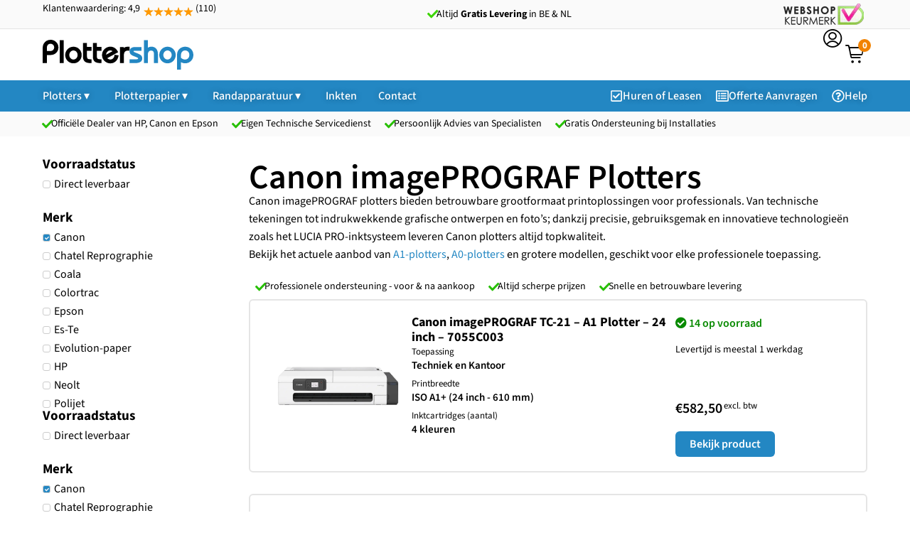

--- FILE ---
content_type: text/html; charset=UTF-8
request_url: https://plottershop.nl/merk/canon/?v=d3dcf429c679
body_size: 47257
content:
<!doctype html>
<html lang="nl-NL" prefix="og: https://ogp.me/ns#">
<head>
	<meta charset="UTF-8">
	<meta name="viewport" content="width=device-width, initial-scale=1">
	<link rel="profile" href="https://gmpg.org/xfn/11">
		<style>img:is([sizes="auto" i], [sizes^="auto," i]) { contain-intrinsic-size: 3000px 1500px }</style>
	
<!-- Google Tag Manager for WordPress by gtm4wp.com -->
<script data-cfasync="false" data-pagespeed-no-defer>
	var gtm4wp_datalayer_name = "dataLayer";
	var dataLayer = dataLayer || [];
	const gtm4wp_use_sku_instead = 1;
	const gtm4wp_currency = 'EUR';
	const gtm4wp_product_per_impression = 10;
	const gtm4wp_clear_ecommerce = false;
	const gtm4wp_datalayer_max_timeout = 2000;
</script>
<!-- End Google Tag Manager for WordPress by gtm4wp.com -->
<!-- Search Engine Optimization door Rank Math PRO - https://rankmath.com/ -->
<title>Alle Canon Plotters - Super Aanbiedingen - Veel Acties</title>
<meta name="description" content="Hoge kortingen op diverse Canon imagePROGRAF plotters. Actieprijzen en inruilkortingen. Bekijk het complete assortiment!"/>
<meta name="robots" content="follow, index, max-snippet:-1, max-video-preview:-1, max-image-preview:large"/>
<link rel="canonical" href="https://plottershop.nl/merk/canon/" />
<link rel="next" href="https://plottershop.nl/merk/canon/page/2/" />
<meta property="og:locale" content="nl_NL" />
<meta property="og:type" content="article" />
<meta property="og:title" content="Alle Canon Plotters - Super Aanbiedingen - Veel Acties" />
<meta property="og:description" content="Hoge kortingen op diverse Canon imagePROGRAF plotters. Actieprijzen en inruilkortingen. Bekijk het complete assortiment!" />
<meta property="og:url" content="https://plottershop.nl/merk/canon/" />
<meta property="og:site_name" content="Plottershop" />
<meta property="product:price:amount" content="704.825" />
<meta property="product:price:currency" content="EUR" />
<meta name="twitter:card" content="summary_large_image" />
<meta name="twitter:title" content="Alle Canon Plotters - Super Aanbiedingen - Veel Acties" />
<meta name="twitter:description" content="Hoge kortingen op diverse Canon imagePROGRAF plotters. Actieprijzen en inruilkortingen. Bekijk het complete assortiment!" />
<meta name="twitter:label1" content="Producten" />
<meta name="twitter:data1" content="729" />
<script type="application/ld+json" class="rank-math-schema-pro">{"@context":"https://schema.org","@graph":[{"@type":"Organization","@id":"https://plottershop.nl/#organization","name":"Plottershop Grootformaat Printers"},{"@type":"WebSite","@id":"https://plottershop.nl/#website","url":"https://plottershop.nl","name":"Plottershop","alternateName":"Plotterspecialist","publisher":{"@id":"https://plottershop.nl/#organization"},"inLanguage":"nl-NL"},{"@type":"CollectionPage","@id":"https://plottershop.nl/merk/canon/#webpage","url":"https://plottershop.nl/merk/canon/","name":"Alle Canon Plotters - Super Aanbiedingen - Veel Acties","isPartOf":{"@id":"https://plottershop.nl/#website"},"inLanguage":"nl-NL"}]}</script>
<!-- /Rank Math WordPress SEO plugin -->

<link href='https://fonts.gstatic.com' crossorigin rel='preconnect' />
<link rel="alternate" type="application/rss+xml" title="Plottershop &raquo; feed" href="https://plottershop.nl/feed/" />
<link rel="alternate" type="application/rss+xml" title="Plottershop &raquo; reacties feed" href="https://plottershop.nl/comments/feed/" />
<link rel="alternate" type="application/rss+xml" title="Plottershop &raquo; Canon Merk feed" href="https://plottershop.nl/merk/canon/feed/" />
<style id='wp-emoji-styles-inline-css'>

	img.wp-smiley, img.emoji {
		display: inline !important;
		border: none !important;
		box-shadow: none !important;
		height: 1em !important;
		width: 1em !important;
		margin: 0 0.07em !important;
		vertical-align: -0.1em !important;
		background: none !important;
		padding: 0 !important;
	}
</style>
<link rel='stylesheet' id='wp-block-library-css' href='https://plottershop.nl/wp/wp-includes/css/dist/block-library/style.min.css?ver=6.8.3' media='all' />
<link rel='stylesheet' id='jet-engine-frontend-css' href='https://plottershop.nl/app/plugins/jet-engine/assets/css/frontend.css?ver=3.8.1.1' media='all' />
<style id='global-styles-inline-css'>
:root{--wp--preset--aspect-ratio--square: 1;--wp--preset--aspect-ratio--4-3: 4/3;--wp--preset--aspect-ratio--3-4: 3/4;--wp--preset--aspect-ratio--3-2: 3/2;--wp--preset--aspect-ratio--2-3: 2/3;--wp--preset--aspect-ratio--16-9: 16/9;--wp--preset--aspect-ratio--9-16: 9/16;--wp--preset--color--black: #000000;--wp--preset--color--cyan-bluish-gray: #abb8c3;--wp--preset--color--white: #ffffff;--wp--preset--color--pale-pink: #f78da7;--wp--preset--color--vivid-red: #cf2e2e;--wp--preset--color--luminous-vivid-orange: #ff6900;--wp--preset--color--luminous-vivid-amber: #fcb900;--wp--preset--color--light-green-cyan: #7bdcb5;--wp--preset--color--vivid-green-cyan: #00d084;--wp--preset--color--pale-cyan-blue: #8ed1fc;--wp--preset--color--vivid-cyan-blue: #0693e3;--wp--preset--color--vivid-purple: #9b51e0;--wp--preset--gradient--vivid-cyan-blue-to-vivid-purple: linear-gradient(135deg,rgba(6,147,227,1) 0%,rgb(155,81,224) 100%);--wp--preset--gradient--light-green-cyan-to-vivid-green-cyan: linear-gradient(135deg,rgb(122,220,180) 0%,rgb(0,208,130) 100%);--wp--preset--gradient--luminous-vivid-amber-to-luminous-vivid-orange: linear-gradient(135deg,rgba(252,185,0,1) 0%,rgba(255,105,0,1) 100%);--wp--preset--gradient--luminous-vivid-orange-to-vivid-red: linear-gradient(135deg,rgba(255,105,0,1) 0%,rgb(207,46,46) 100%);--wp--preset--gradient--very-light-gray-to-cyan-bluish-gray: linear-gradient(135deg,rgb(238,238,238) 0%,rgb(169,184,195) 100%);--wp--preset--gradient--cool-to-warm-spectrum: linear-gradient(135deg,rgb(74,234,220) 0%,rgb(151,120,209) 20%,rgb(207,42,186) 40%,rgb(238,44,130) 60%,rgb(251,105,98) 80%,rgb(254,248,76) 100%);--wp--preset--gradient--blush-light-purple: linear-gradient(135deg,rgb(255,206,236) 0%,rgb(152,150,240) 100%);--wp--preset--gradient--blush-bordeaux: linear-gradient(135deg,rgb(254,205,165) 0%,rgb(254,45,45) 50%,rgb(107,0,62) 100%);--wp--preset--gradient--luminous-dusk: linear-gradient(135deg,rgb(255,203,112) 0%,rgb(199,81,192) 50%,rgb(65,88,208) 100%);--wp--preset--gradient--pale-ocean: linear-gradient(135deg,rgb(255,245,203) 0%,rgb(182,227,212) 50%,rgb(51,167,181) 100%);--wp--preset--gradient--electric-grass: linear-gradient(135deg,rgb(202,248,128) 0%,rgb(113,206,126) 100%);--wp--preset--gradient--midnight: linear-gradient(135deg,rgb(2,3,129) 0%,rgb(40,116,252) 100%);--wp--preset--font-size--small: 13px;--wp--preset--font-size--medium: 20px;--wp--preset--font-size--large: 36px;--wp--preset--font-size--x-large: 42px;--wp--preset--spacing--20: 0.44rem;--wp--preset--spacing--30: 0.67rem;--wp--preset--spacing--40: 1rem;--wp--preset--spacing--50: 1.5rem;--wp--preset--spacing--60: 2.25rem;--wp--preset--spacing--70: 3.38rem;--wp--preset--spacing--80: 5.06rem;--wp--preset--shadow--natural: 6px 6px 9px rgba(0, 0, 0, 0.2);--wp--preset--shadow--deep: 12px 12px 50px rgba(0, 0, 0, 0.4);--wp--preset--shadow--sharp: 6px 6px 0px rgba(0, 0, 0, 0.2);--wp--preset--shadow--outlined: 6px 6px 0px -3px rgba(255, 255, 255, 1), 6px 6px rgba(0, 0, 0, 1);--wp--preset--shadow--crisp: 6px 6px 0px rgba(0, 0, 0, 1);}:root { --wp--style--global--content-size: 800px;--wp--style--global--wide-size: 1200px; }:where(body) { margin: 0; }.wp-site-blocks > .alignleft { float: left; margin-right: 2em; }.wp-site-blocks > .alignright { float: right; margin-left: 2em; }.wp-site-blocks > .aligncenter { justify-content: center; margin-left: auto; margin-right: auto; }:where(.wp-site-blocks) > * { margin-block-start: 24px; margin-block-end: 0; }:where(.wp-site-blocks) > :first-child { margin-block-start: 0; }:where(.wp-site-blocks) > :last-child { margin-block-end: 0; }:root { --wp--style--block-gap: 24px; }:root :where(.is-layout-flow) > :first-child{margin-block-start: 0;}:root :where(.is-layout-flow) > :last-child{margin-block-end: 0;}:root :where(.is-layout-flow) > *{margin-block-start: 24px;margin-block-end: 0;}:root :where(.is-layout-constrained) > :first-child{margin-block-start: 0;}:root :where(.is-layout-constrained) > :last-child{margin-block-end: 0;}:root :where(.is-layout-constrained) > *{margin-block-start: 24px;margin-block-end: 0;}:root :where(.is-layout-flex){gap: 24px;}:root :where(.is-layout-grid){gap: 24px;}.is-layout-flow > .alignleft{float: left;margin-inline-start: 0;margin-inline-end: 2em;}.is-layout-flow > .alignright{float: right;margin-inline-start: 2em;margin-inline-end: 0;}.is-layout-flow > .aligncenter{margin-left: auto !important;margin-right: auto !important;}.is-layout-constrained > .alignleft{float: left;margin-inline-start: 0;margin-inline-end: 2em;}.is-layout-constrained > .alignright{float: right;margin-inline-start: 2em;margin-inline-end: 0;}.is-layout-constrained > .aligncenter{margin-left: auto !important;margin-right: auto !important;}.is-layout-constrained > :where(:not(.alignleft):not(.alignright):not(.alignfull)){max-width: var(--wp--style--global--content-size);margin-left: auto !important;margin-right: auto !important;}.is-layout-constrained > .alignwide{max-width: var(--wp--style--global--wide-size);}body .is-layout-flex{display: flex;}.is-layout-flex{flex-wrap: wrap;align-items: center;}.is-layout-flex > :is(*, div){margin: 0;}body .is-layout-grid{display: grid;}.is-layout-grid > :is(*, div){margin: 0;}body{padding-top: 0px;padding-right: 0px;padding-bottom: 0px;padding-left: 0px;}a:where(:not(.wp-element-button)){text-decoration: underline;}:root :where(.wp-element-button, .wp-block-button__link){background-color: #32373c;border-width: 0;color: #fff;font-family: inherit;font-size: inherit;line-height: inherit;padding: calc(0.667em + 2px) calc(1.333em + 2px);text-decoration: none;}.has-black-color{color: var(--wp--preset--color--black) !important;}.has-cyan-bluish-gray-color{color: var(--wp--preset--color--cyan-bluish-gray) !important;}.has-white-color{color: var(--wp--preset--color--white) !important;}.has-pale-pink-color{color: var(--wp--preset--color--pale-pink) !important;}.has-vivid-red-color{color: var(--wp--preset--color--vivid-red) !important;}.has-luminous-vivid-orange-color{color: var(--wp--preset--color--luminous-vivid-orange) !important;}.has-luminous-vivid-amber-color{color: var(--wp--preset--color--luminous-vivid-amber) !important;}.has-light-green-cyan-color{color: var(--wp--preset--color--light-green-cyan) !important;}.has-vivid-green-cyan-color{color: var(--wp--preset--color--vivid-green-cyan) !important;}.has-pale-cyan-blue-color{color: var(--wp--preset--color--pale-cyan-blue) !important;}.has-vivid-cyan-blue-color{color: var(--wp--preset--color--vivid-cyan-blue) !important;}.has-vivid-purple-color{color: var(--wp--preset--color--vivid-purple) !important;}.has-black-background-color{background-color: var(--wp--preset--color--black) !important;}.has-cyan-bluish-gray-background-color{background-color: var(--wp--preset--color--cyan-bluish-gray) !important;}.has-white-background-color{background-color: var(--wp--preset--color--white) !important;}.has-pale-pink-background-color{background-color: var(--wp--preset--color--pale-pink) !important;}.has-vivid-red-background-color{background-color: var(--wp--preset--color--vivid-red) !important;}.has-luminous-vivid-orange-background-color{background-color: var(--wp--preset--color--luminous-vivid-orange) !important;}.has-luminous-vivid-amber-background-color{background-color: var(--wp--preset--color--luminous-vivid-amber) !important;}.has-light-green-cyan-background-color{background-color: var(--wp--preset--color--light-green-cyan) !important;}.has-vivid-green-cyan-background-color{background-color: var(--wp--preset--color--vivid-green-cyan) !important;}.has-pale-cyan-blue-background-color{background-color: var(--wp--preset--color--pale-cyan-blue) !important;}.has-vivid-cyan-blue-background-color{background-color: var(--wp--preset--color--vivid-cyan-blue) !important;}.has-vivid-purple-background-color{background-color: var(--wp--preset--color--vivid-purple) !important;}.has-black-border-color{border-color: var(--wp--preset--color--black) !important;}.has-cyan-bluish-gray-border-color{border-color: var(--wp--preset--color--cyan-bluish-gray) !important;}.has-white-border-color{border-color: var(--wp--preset--color--white) !important;}.has-pale-pink-border-color{border-color: var(--wp--preset--color--pale-pink) !important;}.has-vivid-red-border-color{border-color: var(--wp--preset--color--vivid-red) !important;}.has-luminous-vivid-orange-border-color{border-color: var(--wp--preset--color--luminous-vivid-orange) !important;}.has-luminous-vivid-amber-border-color{border-color: var(--wp--preset--color--luminous-vivid-amber) !important;}.has-light-green-cyan-border-color{border-color: var(--wp--preset--color--light-green-cyan) !important;}.has-vivid-green-cyan-border-color{border-color: var(--wp--preset--color--vivid-green-cyan) !important;}.has-pale-cyan-blue-border-color{border-color: var(--wp--preset--color--pale-cyan-blue) !important;}.has-vivid-cyan-blue-border-color{border-color: var(--wp--preset--color--vivid-cyan-blue) !important;}.has-vivid-purple-border-color{border-color: var(--wp--preset--color--vivid-purple) !important;}.has-vivid-cyan-blue-to-vivid-purple-gradient-background{background: var(--wp--preset--gradient--vivid-cyan-blue-to-vivid-purple) !important;}.has-light-green-cyan-to-vivid-green-cyan-gradient-background{background: var(--wp--preset--gradient--light-green-cyan-to-vivid-green-cyan) !important;}.has-luminous-vivid-amber-to-luminous-vivid-orange-gradient-background{background: var(--wp--preset--gradient--luminous-vivid-amber-to-luminous-vivid-orange) !important;}.has-luminous-vivid-orange-to-vivid-red-gradient-background{background: var(--wp--preset--gradient--luminous-vivid-orange-to-vivid-red) !important;}.has-very-light-gray-to-cyan-bluish-gray-gradient-background{background: var(--wp--preset--gradient--very-light-gray-to-cyan-bluish-gray) !important;}.has-cool-to-warm-spectrum-gradient-background{background: var(--wp--preset--gradient--cool-to-warm-spectrum) !important;}.has-blush-light-purple-gradient-background{background: var(--wp--preset--gradient--blush-light-purple) !important;}.has-blush-bordeaux-gradient-background{background: var(--wp--preset--gradient--blush-bordeaux) !important;}.has-luminous-dusk-gradient-background{background: var(--wp--preset--gradient--luminous-dusk) !important;}.has-pale-ocean-gradient-background{background: var(--wp--preset--gradient--pale-ocean) !important;}.has-electric-grass-gradient-background{background: var(--wp--preset--gradient--electric-grass) !important;}.has-midnight-gradient-background{background: var(--wp--preset--gradient--midnight) !important;}.has-small-font-size{font-size: var(--wp--preset--font-size--small) !important;}.has-medium-font-size{font-size: var(--wp--preset--font-size--medium) !important;}.has-large-font-size{font-size: var(--wp--preset--font-size--large) !important;}.has-x-large-font-size{font-size: var(--wp--preset--font-size--x-large) !important;}
:root :where(.wp-block-pullquote){font-size: 1.5em;line-height: 1.6;}
</style>
<link rel='stylesheet' id='google_business_reviews_rating_wp_css-css' href='https://plottershop.nl/app/plugins/g-business-reviews-rating/wp/css/css.css?ver=6.8.3' media='all' />
<link rel='stylesheet' id='woocommerce-layout-css' href='https://plottershop.nl/app/plugins/woocommerce/assets/css/woocommerce-layout.css?ver=10.4.3' media='all' />
<link rel='stylesheet' id='woocommerce-smallscreen-css' href='https://plottershop.nl/app/plugins/woocommerce/assets/css/woocommerce-smallscreen.css?ver=10.4.3' media='only screen and (max-width: 768px)' />
<link rel='stylesheet' id='woocommerce-general-css' href='https://plottershop.nl/app/plugins/woocommerce/assets/css/woocommerce.css?ver=10.4.3' media='all' />
<style id='woocommerce-inline-inline-css'>
.woocommerce form .form-row .required { visibility: hidden; }
</style>
<link rel='stylesheet' id='hello-elementor-css' href='https://plottershop.nl/app/themes/hello-elementor/assets/css/reset.css?ver=3.4.4' media='all' />
<link rel='stylesheet' id='hello-elementor-theme-style-css' href='https://plottershop.nl/app/themes/hello-elementor/assets/css/theme.css?ver=3.4.4' media='all' />
<link rel='stylesheet' id='hello-elementor-header-footer-css' href='https://plottershop.nl/app/themes/hello-elementor/assets/css/header-footer.css?ver=3.4.4' media='all' />
<link rel='stylesheet' id='elementor-frontend-css' href='https://plottershop.nl/app/uploads/elementor/css/custom-frontend.min.css?ver=1769652023' media='all' />
<link rel='stylesheet' id='widget-image-css' href='https://plottershop.nl/app/plugins/elementor/assets/css/widget-image.min.css?ver=3.33.4' media='all' />
<link rel='stylesheet' id='widget-woocommerce-product-add-to-cart-css' href='https://plottershop.nl/app/uploads/elementor/css/custom-pro-widget-woocommerce-product-add-to-cart.min.css?ver=1769652023' media='all' />
<link rel='stylesheet' id='widget-rating-css' href='https://plottershop.nl/app/plugins/elementor/assets/css/widget-rating.min.css?ver=3.33.4' media='all' />
<link rel='stylesheet' id='widget-icon-box-css' href='https://plottershop.nl/app/uploads/elementor/css/custom-widget-icon-box.min.css?ver=1769652023' media='all' />
<link rel='stylesheet' id='widget-heading-css' href='https://plottershop.nl/app/plugins/elementor/assets/css/widget-heading.min.css?ver=3.33.4' media='all' />
<link rel='stylesheet' id='widget-mega-menu-css' href='https://plottershop.nl/app/uploads/elementor/css/custom-pro-widget-mega-menu.min.css?ver=1769652023' media='all' />
<link rel='stylesheet' id='widget-search-css' href='https://plottershop.nl/app/plugins/elementor-pro/assets/css/widget-search.min.css?ver=3.32.2' media='all' />
<link rel='stylesheet' id='e-sticky-css' href='https://plottershop.nl/app/plugins/elementor-pro/assets/css/modules/sticky.min.css?ver=3.32.2' media='all' />
<link rel='stylesheet' id='e-animation-fadeIn-css' href='https://plottershop.nl/app/plugins/elementor/assets/lib/animations/styles/fadeIn.min.css?ver=3.33.4' media='all' />
<link rel='stylesheet' id='widget-off-canvas-css' href='https://plottershop.nl/app/plugins/elementor-pro/assets/css/widget-off-canvas.min.css?ver=3.32.2' media='all' />
<link rel='stylesheet' id='widget-loop-common-css' href='https://plottershop.nl/app/plugins/elementor-pro/assets/css/widget-loop-common.min.css?ver=3.32.2' media='all' />
<link rel='stylesheet' id='widget-loop-grid-css' href='https://plottershop.nl/app/uploads/elementor/css/custom-pro-widget-loop-grid.min.css?ver=1769652023' media='all' />
<link rel='stylesheet' id='jet-blocks-css' href='https://plottershop.nl/app/uploads/elementor/css/custom-jet-blocks.css?ver=1.3.20.1' media='all' />
<link rel='stylesheet' id='elementor-post-56171-css' href='https://plottershop.nl/app/uploads/elementor/css/post-56171.css?ver=1769652023' media='all' />
<link rel='stylesheet' id='font-awesome-5-all-css' href='https://plottershop.nl/app/plugins/elementor/assets/lib/font-awesome/css/all.min.css?ver=3.33.4' media='all' />
<link rel='stylesheet' id='font-awesome-4-shim-css' href='https://plottershop.nl/app/plugins/elementor/assets/lib/font-awesome/css/v4-shims.min.css?ver=3.33.4' media='all' />
<link rel='stylesheet' id='elementor-post-60294-css' href='https://plottershop.nl/app/uploads/elementor/css/post-60294.css?ver=1769652023' media='all' />
<link rel='stylesheet' id='elementor-post-60867-css' href='https://plottershop.nl/app/uploads/elementor/css/post-60867.css?ver=1769652023' media='all' />
<link rel='stylesheet' id='elementor-post-78415-css' href='https://plottershop.nl/app/uploads/elementor/css/post-78415.css?ver=1769652025' media='all' />
<link rel='stylesheet' id='elementor-post-72354-css' href='https://plottershop.nl/app/uploads/elementor/css/post-72354.css?ver=1769652025' media='all' />
<link rel='stylesheet' id='elementor-post-71709-css' href='https://plottershop.nl/app/uploads/elementor/css/post-71709.css?ver=1769652069' media='all' />
<link rel='stylesheet' id='elementor-post-73739-css' href='https://plottershop.nl/app/uploads/elementor/css/post-73739.css?ver=1769652025' media='all' />
<link rel='stylesheet' id='elementor-post-63501-css' href='https://plottershop.nl/app/uploads/elementor/css/post-63501.css?ver=1769652025' media='all' />
<link rel='stylesheet' id='e-woocommerce-notices-css' href='https://plottershop.nl/app/plugins/elementor-pro/assets/css/woocommerce-notices.min.css?ver=3.32.2' media='all' />
<link rel='stylesheet' id='hello-elementor-child-style-css' href='https://plottershop.nl/app/themes/hello-theme-child/style.css?ver=2.0.10' media='all' />
<link rel='stylesheet' id='elementor-gf-local-sourcesans3-css' href='https://plottershop.nl/app/uploads/elementor/google-fonts/css/sourcesans3.css?ver=1742387379' media='all' />
<link rel='stylesheet' id='elementor-icons-plottershop-official-2-css' href='https://plottershop.nl/app/uploads/elementor/custom-icons/plottershop-official-2/style.css?ver=1.0.0' media='all' />
<link rel='stylesheet' id='elementor-icons-plottershop-official-1-css' href='https://plottershop.nl/app/uploads/elementor/custom-icons/plottershop-official-1/style.css?ver=1.0.0' media='all' />
<script type="text/template" id="tmpl-variation-template">
	<div class="woocommerce-variation-description">{{{ data.variation.variation_description }}}</div>
	<div class="woocommerce-variation-price">{{{ data.variation.price_html }}}</div>
	<div class="woocommerce-variation-availability">{{{ data.variation.availability_html }}}</div>
</script>
<script type="text/template" id="tmpl-unavailable-variation-template">
	<p role="alert">Sorry, dit product is niet beschikbaar. Kies een andere combinatie.</p>
</script>
<script src="https://plottershop.nl/wp/wp-includes/js/jquery/jquery.min.js?ver=3.7.1" id="jquery-core-js" type="9b9c969e0d47ce863c0893ad-text/javascript"></script>
<script src="https://plottershop.nl/wp/wp-includes/js/jquery/jquery-migrate.min.js?ver=3.4.1" id="jquery-migrate-js" type="9b9c969e0d47ce863c0893ad-text/javascript"></script>
<script src="https://plottershop.nl/wp/wp-includes/js/underscore.min.js?ver=1.13.7" id="underscore-js" type="9b9c969e0d47ce863c0893ad-text/javascript"></script>
<script id="wp-util-js-extra" type="9b9c969e0d47ce863c0893ad-text/javascript">
var _wpUtilSettings = {"ajax":{"url":"\/wp\/wp-admin\/admin-ajax.php"}};
</script>
<script src="https://plottershop.nl/wp/wp-includes/js/wp-util.min.js?ver=6.8.3" id="wp-util-js" type="9b9c969e0d47ce863c0893ad-text/javascript"></script>
<script src="https://plottershop.nl/app/plugins/woocommerce/assets/js/jquery-blockui/jquery.blockUI.min.js?ver=2.7.0-wc.10.4.3" id="wc-jquery-blockui-js" data-wp-strategy="defer" type="9b9c969e0d47ce863c0893ad-text/javascript"></script>
<script src="https://plottershop.nl/app/plugins/g-business-reviews-rating/wp/js/js.js?ver=6.8.3" id="google_business_reviews_rating_wp_js-js" type="9b9c969e0d47ce863c0893ad-text/javascript"></script>
<script src="https://plottershop.nl/app/plugins/stop-user-enumeration/frontend/js/frontend.js?ver=1.7.5" id="stop-user-enumeration-js" defer data-wp-strategy="defer" type="9b9c969e0d47ce863c0893ad-text/javascript"></script>
<script id="wc_order_proposal-frontend-js-js-extra" type="9b9c969e0d47ce863c0893ad-text/javascript">
var wpo_wcop = {"decline_proposal":"Weet je zeker dat je deze offerte wilt afwijzen?"};
</script>
<script src="https://plottershop.nl/app/plugins/woocommerce-order-proposal/assets/js/frontend.js?ver=2.2.0" id="wc_order_proposal-frontend-js-js" type="9b9c969e0d47ce863c0893ad-text/javascript"></script>
<script id="wc-add-to-cart-js-extra" type="9b9c969e0d47ce863c0893ad-text/javascript">
var wc_add_to_cart_params = {"ajax_url":"\/wp\/wp-admin\/admin-ajax.php","wc_ajax_url":"\/?wc-ajax=%%endpoint%%","i18n_view_cart":"Bekijk winkelwagen","cart_url":"https:\/\/plottershop.nl\/winkelwagen\/","is_cart":"","cart_redirect_after_add":"no"};
</script>
<script src="https://plottershop.nl/app/plugins/woocommerce/assets/js/frontend/add-to-cart.min.js?ver=10.4.3" id="wc-add-to-cart-js" defer data-wp-strategy="defer" type="9b9c969e0d47ce863c0893ad-text/javascript"></script>
<script src="https://plottershop.nl/app/plugins/woocommerce/assets/js/js-cookie/js.cookie.min.js?ver=2.1.4-wc.10.4.3" id="wc-js-cookie-js" defer data-wp-strategy="defer" type="9b9c969e0d47ce863c0893ad-text/javascript"></script>
<script id="woocommerce-js-extra" type="9b9c969e0d47ce863c0893ad-text/javascript">
var woocommerce_params = {"ajax_url":"\/wp\/wp-admin\/admin-ajax.php","wc_ajax_url":"\/?wc-ajax=%%endpoint%%","i18n_password_show":"Wachtwoord tonen","i18n_password_hide":"Verberg wachtwoord"};
</script>
<script src="https://plottershop.nl/app/plugins/woocommerce/assets/js/frontend/woocommerce.min.js?ver=10.4.3" id="woocommerce-js" defer data-wp-strategy="defer" type="9b9c969e0d47ce863c0893ad-text/javascript"></script>
<script id="wc-cart-fragments-js-extra" type="9b9c969e0d47ce863c0893ad-text/javascript">
var wc_cart_fragments_params = {"ajax_url":"\/wp\/wp-admin\/admin-ajax.php","wc_ajax_url":"\/?wc-ajax=%%endpoint%%","cart_hash_key":"wc_cart_hash_6a2296fd011d75c1e4d3f107bebc029f","fragment_name":"wc_fragments_6a2296fd011d75c1e4d3f107bebc029f","request_timeout":"5000"};
</script>
<script src="https://plottershop.nl/app/plugins/woocommerce/assets/js/frontend/cart-fragments.min.js?ver=10.4.3" id="wc-cart-fragments-js" defer data-wp-strategy="defer" type="9b9c969e0d47ce863c0893ad-text/javascript"></script>
<script src="https://plottershop.nl/app/plugins/elementor/assets/lib/font-awesome/js/v4-shims.min.js?ver=3.33.4" id="font-awesome-4-shim-js" type="9b9c969e0d47ce863c0893ad-text/javascript"></script>
<link rel="https://api.w.org/" href="https://plottershop.nl/wp-json/" /><link rel="EditURI" type="application/rsd+xml" title="RSD" href="https://plottershop.nl/wp/xmlrpc.php?rsd" />
<meta name="generator" content="WordPress 6.8.3" />

<!-- Google Tag Manager for WordPress by gtm4wp.com -->
<!-- GTM Container placement set to automatic -->
<script data-cfasync="false" data-pagespeed-no-defer>
	var dataLayer_content = {"pagePostType":"product","pagePostType2":"tax-product","pageCategory":[],"customerTotalOrders":0,"customerTotalOrderValue":0,"customerFirstName":"","customerLastName":"","customerBillingFirstName":"","customerBillingLastName":"","customerBillingCompany":"","customerBillingAddress1":"","customerBillingAddress2":"","customerBillingCity":"","customerBillingState":"","customerBillingPostcode":"","customerBillingCountry":"","customerBillingEmail":"","customerBillingEmailHash":"","customerBillingPhone":"","customerShippingFirstName":"","customerShippingLastName":"","customerShippingCompany":"","customerShippingAddress1":"","customerShippingAddress2":"","customerShippingCity":"","customerShippingState":"","customerShippingPostcode":"","customerShippingCountry":"","cartContent":{"totals":{"applied_coupons":[],"discount_total":0,"subtotal":0,"total":0},"items":[]}};
	dataLayer.push( dataLayer_content );
</script>
<script data-cfasync="false" data-pagespeed-no-defer>
(function(w,d,s,l,i){w[l]=w[l]||[];w[l].push({'gtm.start':
new Date().getTime(),event:'gtm.js'});var f=d.getElementsByTagName(s)[0],
j=d.createElement(s),dl=l!='dataLayer'?'&l='+l:'';j.async=true;j.src=
'//www.googletagmanager.com/gtm.js?id='+i+dl;f.parentNode.insertBefore(j,f);
})(window,document,'script','dataLayer','GTM-5P2R3W9');
</script>
<!-- End Google Tag Manager for WordPress by gtm4wp.com -->	<noscript><style>.woocommerce-product-gallery{ opacity: 1 !important; }</style></noscript>
				<style>
				.e-con.e-parent:nth-of-type(n+4):not(.e-lazyloaded):not(.e-no-lazyload),
				.e-con.e-parent:nth-of-type(n+4):not(.e-lazyloaded):not(.e-no-lazyload) * {
					background-image: none !important;
				}
				@media screen and (max-height: 1024px) {
					.e-con.e-parent:nth-of-type(n+3):not(.e-lazyloaded):not(.e-no-lazyload),
					.e-con.e-parent:nth-of-type(n+3):not(.e-lazyloaded):not(.e-no-lazyload) * {
						background-image: none !important;
					}
				}
				@media screen and (max-height: 640px) {
					.e-con.e-parent:nth-of-type(n+2):not(.e-lazyloaded):not(.e-no-lazyload),
					.e-con.e-parent:nth-of-type(n+2):not(.e-lazyloaded):not(.e-no-lazyload) * {
						background-image: none !important;
					}
				}
			</style>
			<link rel="icon" href="https://plottershop.nl/app/uploads/favicon-150x150.png" sizes="32x32" />
<link rel="icon" href="https://plottershop.nl/app/uploads/favicon.png" sizes="192x192" />
<link rel="apple-touch-icon" href="https://plottershop.nl/app/uploads/favicon.png" />
<meta name="msapplication-TileImage" content="https://plottershop.nl/app/uploads/favicon.png" />
		<style id="wp-custom-css">
			/* global */
/* regular blue button */
.e-wc-info-notice .woocommerce-info .button, .woocommerce input.button, .e-wc-message-notice .woocommerce-message .button, :where(body:not(.woocommerce-block-theme-has-button-styles)) .woocommerce button.button{
background-color: var(--e-global-color-primary);
    fill: var(--e-global-color-836bd6d);
    color: var(--e-global-color-836bd6d);
    border-radius: 6px 6px 6px 6px;
	    font-family: "Source Sans 3", Sans-serif;
    font-size: 1em;
    font-weight: 600;
    line-height: 1em;
	    padding: 10px 20px 10px 20px;
	    border-style: solid;
    border-width: 3px 3px 3px 3px;
    border-color: var(--e-global-color-primary);
}
/* regular blue button hover */
.e-wc-info-notice .woocommerce-info .button:hover, .woocommerce input.button:hover, .e-wc-message-notice .woocommerce-message .button:hover, :where(body:not(.woocommerce-block-theme-has-button-styles)) .woocommerce button.button:hover{
background-color: var( --e-global-color-ca8cf2b );
    color: var(--e-global-color-836bd6d);
    border-color: var( --e-global-color-ca8cf2b );
}



/* thank you page */

.order-again .button, .shop_table .button{
	background-color: var(--e-global-color-primary)!important;
    fill: var(--e-global-color-836bd6d)!important;
    color: var(--e-global-color-836bd6d)!important;
    border-radius: 6px 6px 6px 6px!important;
	    font-family: "Source Sans 3", Sans-serif!important;
    font-size: 1em;
    font-weight: 600;
    line-height: 1em;
	    padding: 10px 20px 10px 20px!important;
	    border-style: solid;
    border-width: 3px 3px 3px 3px!important;
    border-color: var(--e-global-color-primary)!important;
	transition:0.3s!important;
}
.order-again .button:hover, .shop_table .button:hover{
	background-color: var( --e-global-color-ca8cf2b )!important;
    color: var(--e-global-color-836bd6d)!important;
    border-color: var( --e-global-color-ca8cf2b )!important;
}
.elementor-widget-woocommerce-purchase-summary .woocommerce .shop_table tfoot tr:last-child td, .elementor-widget-woocommerce-purchase-summary .woocommerce .shop_table tfoot tr:last-child th{
	padding-bottom:7px!important;
}


/* ruimte */

.woocommerce-button.button.view.order-actions-button{
	margin-top:8px;
	margin-bottom:8px;
}


/* account page */
@media (min-width: 570px) {
.e-wc-info-notice .woocommerce-info .button{
	margin-top:-8px;
}
	.e-wc-info-notice .woocommerce-info:before{
	margin-top:10px;
}
	body.e-wc-info-notice .woocommerce-info, body.e-wc-info-notice .wc-block-components-notice-banner.is-info{
	padding-top:25px;
}
}
@media (max-width: 570px) {
	.e-wc-info-notice .woocommerce-info .button, .e-wc-message-notice .woocommerce-message .button{
	margin-top:16px;
		width:100%;
		text-align:center;
		        justify-content: center;
}
}

.woocommerce-message{
	padding:20px 32px 20px 50px;
	background-color: #f6f9fb!important;
	border-top: 3px solid var(--info-message-icon-color, #3f84b9)!important;
}
.e-wc-message-notice .woocommerce-message:before {
    color: #3f84b9!important;
	    margin-left: 10px;
}

.woocommerce-MyAccount-content{
	margin-bottom:32px;
}


/* login page */

.woocommerce .woocommerce-form-login .woocommerce-form-login__submit {
	margin-top:8px!important;
}
 .woocommerce-form-register__submit {
	margin-top:16px!important;
}
/* min box height */
.woocommerce-form.woocommerce-form-login.login{
	min-height:330px!important;
}
.woocommerce .woocommerce-form-login .woocommerce-form-login__rememberme {
    display: inline-block;
    margin-top: 14px;
}


/* woocommerce-MyAccount-content */

.woocommerce-MyAccount-content button.button{
	margin-top:16px;
	background-color: var(--e-global-color-primary);
    fill: var(--e-global-color-836bd6d);
    color: var(--e-global-color-836bd6d);
    border-radius: 6px 6px 6px 6px!important;
	    font-family: "Source Sans 3", Sans-serif;
    font-size: 1em;
    font-weight: 600;
    line-height: 1em;
	    padding: 10px 20px 10px 20px;
	    border-style: solid;
    border-width: 3px 3px 3px 3px;
    border-color: var(--e-global-color-primary);
}
.woocommerce-MyAccount-content button.button:hover{
	background-color: var( --e-global-color-ca8cf2b )!important;
    color: var(--e-global-color-836bd6d);
    border-color: var(--e-global-color-primary);
}

/* account forms */

.woocommerce form .form-row input.input-text, .woocommerce form .form-row textarea{
	    border-style: solid;
    border-width: 1px 1px 1px 1px;
    border-color: var(--e-global-color-f63abba);
}



/* search results page */
.productcategoryfilter .jet-filter-label{
	    color: var(--e-global-color-text);
    font-family: "Source Sans 3", Sans-serif;
    font-size: 1.2em;
    font-weight: 600;
    line-height: 1.2em;
	margin-bottom:16px;
}


/* product boxes home */

.custom-product-tile-home{
	height:100%;
	width:100%;
}

.custom-product-grid-home .jet-woo-builder-product > div{
	width:100%;
}

/* search results page */


.search-results .woocommerce ul.products.woo-archive-btn-button li.product .button.added, .woocommerce ul.products li.product .button.added{
	height:40px!important;
	width:40px!important;
	background-color: var(--e-global-color-primary);
	
}

.search-results .jet-woo-builder-archive-add-to-cart .add_to_cart_button.ajax_add_to_cart.added:before {

}

.search-results .jet-woo-builder-archive-add-to-cart .add_to_cart_button.ajax_add_to_cart.added {
    font-size: 0!important; /* Verbergt de tekst in de knop */
}

.search-results .jet-woo-builder-archive-add-to-cart .add_to_cart_button.ajax_add_to_cart.added:after {
    display:none;
}

/* search result add to cart */

.search-results .jet-woo-builder-archive-add-to-cart form{
	display:flex;
}
.jet-woo-builder-archive-add-to-cart form .button{
	margin-left:4px!important;
}
.search-results .jet-woo-builder-archive-add-to-cart .input-text.qty.text{
	height:40px;
}
.jet-woo-builder-archive-add-to-cart .qty{
border: 1px solid #CBCBCB;
}


/* winkelwagen */
.woocommerce .wc-proceed-to-checkout .checkout-button{
	width:100%!important;
	border-radius:6px!important;
	height:48px;
	display:flex!important;
	justify-content:center!important;
	align-items:center!important;
}
/* kortingscode button */
.shop_table .button{
	width:100%!important;
	border-radius:6px!important;
	max-width: 160px;
	height:40px;
	display:flex!important;
	justify-content:center!important;
	align-items:center!important;
}
/* kortingscode form */
.elementor-widget-woocommerce-cart .woocommerce .coupon-col-start {
    flex: 2;
    padding-right: 16px;
	font-family: "Source Sans 3", Sans-serif;
    font-size: 16px!important;
    font-weight: 600;
    line-height: 1.1em;
}

/* checkout */
/* button */
.elementor-widget-woocommerce-checkout-page .woocommerce-checkout #payment #place_order{
	width:100%!important;
	border-radius:6px!important;
	height:48px;
	display:flex!important;
	justify-content:center!important;
	align-items:center!important;
	margin-top:8px;
}

.elementor-widget-woocommerce-checkout-page .woocommerce .coupon-container-grid .coupon-col-2{
	max-width: 170px!important;
}

/* boxes */
.woocommerce-checkout #payment, .elementor-widget-woocommerce-checkout-page .woocommerce .e-coupon-box, .elementor-widget-woocommerce-checkout-page .woocommerce .e-checkout__order_review, .e-cart-totals{
	border-radius:6px!important;
}

/* offertes */

.woocommerce-orders-table__cell.woocommerce-orders-table__cell-order-actions{
	display:flex;
	gap:8px 8px!important;
	flex-wrap:;
}

@media (max-width: 768px) {
.woocommerce-orders-table__cell.woocommerce-orders-table__cell-order-actions{
	display:flex;
	gap:8px 8px!important;
}
}


.woocommerce table.my_account_orders .button{
	transition:0.3s;
}

.woocommerce table.my_account_orders .button:hover{
	background-color:var( --e-global-color-ca8cf2b );
	color:#fff!important;
}

/* gap */

@media only screen and (max-width: 768px) {
.woocommerce table.shop_table_responsive tr td, .woocommerce-page table.shop_table_responsive tr td{
	display:flex;
	flex-direction:column;
	justify-content:flex-start;
	text-align:left!important;
}
}

.woocommerce .woocommerce-customer-details .addresses:last-child {
    margin-bottom: 0;
    margin-top: 120px;
}

/* accepteren */

.woocommerce-button.button.accept-proposal, .button.wc-order-proposal-accept-button{
	background-color: var(--e-global-color-4ac1836)!important;
	border-color:var(--e-global-color-4ac1836)!important;
}

button.button.wc-order-proposal-accept-button:hover{
	background-color: var( --e-global-color-e53d468 )!important;
	border-color:var( --e-global-color-e53d468 )!important;
}



/* weigeren*/

.woocommerce .woocommerce-order-details .order-actions-button:last-child{
	margin-top:8px;
	margin-bottom:8px;
}
button.button.wc-order-proposal-reject-button{
	margin-left:10px!important;
}

.woocommerce-button.button.decline-proposal, button.button.wc-order-proposal-reject-button{
	background-color:#c32339!important;
	border-color:#c32339;
}
.woocommerce-button.button.decline-proposal:hover, button.button.wc-order-proposal-reject-button:hover{
	background-color:#9e1d2e!important;
	border-color:#9e1d2e;
}



/* technische specificaties */

h5.icecat-data-header{
	    display: inline-block;
    background-color: #f4f4f4;
    padding: 7px 7px;
    width: 200%;
    white-space: nowrap;
	    font-size: 12px !important;
    font-weight: 700 !important;
	color:#000!important;
}

table tbody>tr:nth-child(odd)>td, table tbody>tr:nth-child(odd)>th{
	    background:#fff;
}
.icecat-data-table th, .icecat-data-table td, .woocommerce table.shop_attributes th, .woocommerce table.shop_attributes td{
	background-color: hsla(0, 0%, 50.2%, .0705882353);
    border-bottom: 1px solid hsla(0, 0%, 50.2%, .0705882353);
    font-size: .9em;
    padding: 5px;
	text-align:left;
	font-weight:400;
}
.woocommerce table.shop_attributes td p{
	padding:0px;
}

.icecat-data-table, .woocommerce table.shop_attributes{
	border: 2px solid hsla(0, 0%, 50.2%, .0705882353);
}

.icecat-data-table th.icecat-feature-name{
	text-align:left;
	font-weight:400;
}

.woocommerce-product-attributes-item__label{
	font-weight:600!important;
}

.icecat-data-table th, .icecat-data-table td, .woocommerce table.shop_attributes th, .woocommerce table.shop_attributes td{
	font-size:16px;
}

h5.icecat-data-header {
    display: inline-block;
    background-color: #f4f4f4;
    padding: 7px 7px;
    width: 200%;
    white-space: nowrap;
    font-size: 16px !important;
    font-weight: 700 !important;
    color: #000!important;
}


/* blog */

.postcontentblog p{
	margin-bottom:20px;
	font-size:18px;
}
.postcontentblog ul {
  margin-bottom: 20px;
  font-size: 18px;
  list-style: none; /* verwijder standaard bullets */
  padding-left: 0; /* optioneel: geen extra inspringing */
}
.postcontentblog ul li {
  position: relative;
  padding-left: 25px; /* ruimte voor het blokje */
  margin-bottom: 10px; /* ruimte tussen items */
}
.postcontentblog ul li::before {
  content: "";
  position: absolute;
  left: 0;
  top: 8px; /* uitlijnen met tekst */
  width: 10px;
  height: 10px;
  background-color: #2486c3; /* jouw blauwe kleur */
  border-radius: 2px; /* als je afgeronde hoekjes wilt */
}


.postcontentblog h2{
	margin-top:40px;
	font-weight:700;
}
.postcontentblog h3{
	margin-top:40px;
	font-weight:700;
	margin-bottom:10px;
}

.blogitembox .elementor-widget-container a{
	width:100%!important;
}








		</style>
		</head>
<body class="archive tax-pa_merk term-canon term-468 wp-custom-logo wp-embed-responsive wp-theme-hello-elementor wp-child-theme-hello-theme-child theme-hello-elementor woocommerce woocommerce-page woocommerce-no-js hello-elementor-default e-wc-error-notice e-wc-message-notice e-wc-info-notice elementor-page-71709 elementor-default elementor-template-full-width elementor-kit-56171">


<!-- GTM Container placement set to automatic -->
<!-- Google Tag Manager (noscript) -->
				<noscript><iframe src="https://www.googletagmanager.com/ns.html?id=GTM-5P2R3W9" height="0" width="0" style="display:none;visibility:hidden" aria-hidden="true"></iframe></noscript>
<!-- End Google Tag Manager (noscript) -->
<a class="skip-link screen-reader-text" href="#content">Skip to content</a>

		<header data-elementor-type="header" data-elementor-id="78415" class="elementor elementor-78415 elementor-location-header" data-elementor-post-type="elementor_library">
			<div class="elementor-element elementor-element-30e356c1 elementor-hidden-mobile e-flex e-con-boxed e-con e-parent" data-id="30e356c1" data-element_type="container" data-settings="{&quot;background_background&quot;:&quot;classic&quot;,&quot;jet_parallax_layout_list&quot;:[]}">
					<div class="e-con-inner">
		<div class="elementor-element elementor-element-4c7b8f6 e-flex e-con-boxed e-con e-child" data-id="4c7b8f6" data-element_type="container" data-settings="{&quot;jet_parallax_layout_list&quot;:[]}">
					<div class="e-con-inner">
		<a class="elementor-element elementor-element-693b9259 e-con-full e-flex e-con e-child" data-id="693b9259" data-element_type="container" data-settings="{&quot;jet_parallax_layout_list&quot;:[]}" href="https://maps.app.goo.gl/dPBiCd1Kws7i4MC1A" target="_blank">
				<div class="elementor-element elementor-element-79b5488f elementor-widget__width-auto google-rating elementor-widget elementor-widget-text-editor" data-id="79b5488f" data-element_type="widget" data-widget_type="text-editor.default">
				<div class="elementor-widget-container">
									<p>Klantenwaardering: 4,9</p>								</div>
				</div>
				<div class="elementor-element elementor-element-1818c0c3 elementor-widget elementor-widget-rating" data-id="1818c0c3" data-element_type="widget" data-widget_type="rating.default">
				<div class="elementor-widget-container">
							<div class="e-rating" itemtype="https://schema.org/Rating" itemscope="" itemprop="reviewRating">
			<meta itemprop="worstRating" content="0">
			<meta itemprop="bestRating" content="5">
			<div class="e-rating-wrapper" itemprop="ratingValue" content="4.9" role="img" aria-label="Waardering 4.9 van 5">
							<div class="e-icon">
				<div class="e-icon-wrapper e-icon-marked">
					<svg xmlns="http://www.w3.org/2000/svg" width="14" height="13" fill="none"><path d="M7 0l1.572 4.837h5.085l-4.114 2.99 1.572 4.836L7 9.673l-4.114 2.99 1.571-4.837-4.114-2.99h5.085L7 0z" fill="#F90"></path></svg>				</div>
				<div class="e-icon-wrapper e-icon-unmarked">
					<svg xmlns="http://www.w3.org/2000/svg" width="14" height="13" fill="none"><path d="M7 0l1.572 4.837h5.085l-4.114 2.99 1.572 4.836L7 9.673l-4.114 2.99 1.571-4.837-4.114-2.99h5.085L7 0z" fill="#F90"></path></svg>				</div>
			</div>
						<div class="e-icon">
				<div class="e-icon-wrapper e-icon-marked">
					<svg xmlns="http://www.w3.org/2000/svg" width="14" height="13" fill="none"><path d="M7 0l1.572 4.837h5.085l-4.114 2.99 1.572 4.836L7 9.673l-4.114 2.99 1.571-4.837-4.114-2.99h5.085L7 0z" fill="#F90"></path></svg>				</div>
				<div class="e-icon-wrapper e-icon-unmarked">
					<svg xmlns="http://www.w3.org/2000/svg" width="14" height="13" fill="none"><path d="M7 0l1.572 4.837h5.085l-4.114 2.99 1.572 4.836L7 9.673l-4.114 2.99 1.571-4.837-4.114-2.99h5.085L7 0z" fill="#F90"></path></svg>				</div>
			</div>
						<div class="e-icon">
				<div class="e-icon-wrapper e-icon-marked">
					<svg xmlns="http://www.w3.org/2000/svg" width="14" height="13" fill="none"><path d="M7 0l1.572 4.837h5.085l-4.114 2.99 1.572 4.836L7 9.673l-4.114 2.99 1.571-4.837-4.114-2.99h5.085L7 0z" fill="#F90"></path></svg>				</div>
				<div class="e-icon-wrapper e-icon-unmarked">
					<svg xmlns="http://www.w3.org/2000/svg" width="14" height="13" fill="none"><path d="M7 0l1.572 4.837h5.085l-4.114 2.99 1.572 4.836L7 9.673l-4.114 2.99 1.571-4.837-4.114-2.99h5.085L7 0z" fill="#F90"></path></svg>				</div>
			</div>
						<div class="e-icon">
				<div class="e-icon-wrapper e-icon-marked">
					<svg xmlns="http://www.w3.org/2000/svg" width="14" height="13" fill="none"><path d="M7 0l1.572 4.837h5.085l-4.114 2.99 1.572 4.836L7 9.673l-4.114 2.99 1.571-4.837-4.114-2.99h5.085L7 0z" fill="#F90"></path></svg>				</div>
				<div class="e-icon-wrapper e-icon-unmarked">
					<svg xmlns="http://www.w3.org/2000/svg" width="14" height="13" fill="none"><path d="M7 0l1.572 4.837h5.085l-4.114 2.99 1.572 4.836L7 9.673l-4.114 2.99 1.571-4.837-4.114-2.99h5.085L7 0z" fill="#F90"></path></svg>				</div>
			</div>
						<div class="e-icon">
				<div class="e-icon-wrapper e-icon-marked" style="--e-rating-icon-marked-width: 90%;">
					<svg xmlns="http://www.w3.org/2000/svg" width="14" height="13" fill="none"><path d="M7 0l1.572 4.837h5.085l-4.114 2.99 1.572 4.836L7 9.673l-4.114 2.99 1.571-4.837-4.114-2.99h5.085L7 0z" fill="#F90"></path></svg>				</div>
				<div class="e-icon-wrapper e-icon-unmarked">
					<svg xmlns="http://www.w3.org/2000/svg" width="14" height="13" fill="none"><path d="M7 0l1.572 4.837h5.085l-4.114 2.99 1.572 4.836L7 9.673l-4.114 2.99 1.571-4.837-4.114-2.99h5.085L7 0z" fill="#F90"></path></svg>				</div>
			</div>
						</div>
		</div>
						</div>
				</div>
				<div class="elementor-element elementor-element-10a1817 elementor-widget__width-auto google-rating elementor-widget elementor-widget-text-editor" data-id="10a1817" data-element_type="widget" data-widget_type="text-editor.default">
				<div class="elementor-widget-container">
									<p>(110)</p>								</div>
				</div>
				</a>
				<div class="elementor-element elementor-element-17b59767 elementor-position-left elementor-widget__width-auto top-bar--usp elementor-view-default elementor-mobile-position-top elementor-widget elementor-widget-icon-box" data-id="17b59767" data-element_type="widget" data-widget_type="icon-box.default">
				<div class="elementor-widget-container">
							<div class="elementor-icon-box-wrapper">

						<div class="elementor-icon-box-icon">
				<a href="https://plottershop.nl/verzendkosten/" class="elementor-icon" tabindex="-1" aria-label="Altijd &lt;strong&gt;Gratis Levering&lt;/strong&gt; in BE &amp; NL">
				<i aria-hidden="true" class="icons icons-checkmark"></i>				</a>
			</div>
			
						<div class="elementor-icon-box-content">

									<div class="elementor-icon-box-title">
						<a href="https://plottershop.nl/verzendkosten/" >
							Altijd <strong>Gratis Levering</strong> in BE &amp; NL						</a>
					</div>
				
				
			</div>
			
		</div>
						</div>
				</div>
		<div class="elementor-element elementor-element-0b50ed2 e-con-full e-flex e-con e-child" data-id="0b50ed2" data-element_type="container" data-settings="{&quot;jet_parallax_layout_list&quot;:[]}">
				<div class="elementor-element elementor-element-4a3bedf elementor-widget elementor-widget-image" data-id="4a3bedf" data-element_type="widget" data-widget_type="image.default">
				<div class="elementor-widget-container">
																<a href="https://www.keurmerk.info/nl/consumenten/webwinkel/?key=18161">
							<img width="113" height="30" src="https://plottershop.nl/app/uploads/2025/06/logo_keurmerk.png" class="attachment-full size-full wp-image-79455" alt="logo-keurmerk" />								</a>
															</div>
				</div>
				</div>
					</div>
				</div>
					</div>
				</div>
		<div class="elementor-element elementor-element-34725096 e-flex e-con-boxed e-con e-parent" data-id="34725096" data-element_type="container" data-settings="{&quot;jet_parallax_layout_list&quot;:[],&quot;background_background&quot;:&quot;classic&quot;,&quot;sticky&quot;:&quot;top&quot;,&quot;sticky_on&quot;:[&quot;desktop&quot;,&quot;laptop&quot;,&quot;tablet&quot;,&quot;mobile&quot;],&quot;sticky_offset&quot;:0,&quot;sticky_effects_offset&quot;:0,&quot;sticky_anchor_link_offset&quot;:0}">
					<div class="e-con-inner">
		<div class="elementor-element elementor-element-13951777 e-flex e-con-boxed e-con e-child" data-id="13951777" data-element_type="container" data-settings="{&quot;jet_parallax_layout_list&quot;:[]}">
					<div class="e-con-inner">
				<div class="elementor-element elementor-element-5a1a1aaa e-fit_to_content e-n-menu-layout-dropdown e-n-menu-mobile elementor-widget__width-auto elementor-widget-mobile__width-initial custom-hamburger-new elementor-hidden-desktop elementor-hidden-laptop elementor-widget-tablet__width-auto elementor-hidden-tablet elementor-widget elementor-widget-n-menu" data-id="5a1a1aaa" data-element_type="widget" data-settings="{&quot;menu_items&quot;:[{&quot;item_title&quot;:&quot;Plotters&quot;,&quot;_id&quot;:&quot;b67f63e&quot;,&quot;item_dropdown_content&quot;:&quot;yes&quot;,&quot;item_link&quot;:{&quot;url&quot;:&quot;https:\/\/plottershop.nl\/plotters\/&quot;,&quot;is_external&quot;:&quot;&quot;,&quot;nofollow&quot;:&quot;&quot;,&quot;custom_attributes&quot;:&quot;&quot;},&quot;item_icon&quot;:{&quot;value&quot;:&quot;&quot;,&quot;library&quot;:&quot;&quot;},&quot;item_icon_active&quot;:null,&quot;element_id&quot;:&quot;&quot;},{&quot;item_title&quot;:&quot;Plotterpapier&quot;,&quot;_id&quot;:&quot;6ae9c7e&quot;,&quot;item_link&quot;:{&quot;url&quot;:&quot;https:\/\/plottershop.nl\/plotterpapier\/&quot;,&quot;is_external&quot;:&quot;&quot;,&quot;nofollow&quot;:&quot;&quot;,&quot;custom_attributes&quot;:&quot;&quot;},&quot;item_dropdown_content&quot;:&quot;no&quot;,&quot;item_icon&quot;:{&quot;value&quot;:&quot;&quot;,&quot;library&quot;:&quot;&quot;},&quot;item_icon_active&quot;:null,&quot;element_id&quot;:&quot;&quot;},{&quot;item_title&quot;:&quot;Inkten&quot;,&quot;_id&quot;:&quot;92bfe09&quot;,&quot;item_link&quot;:{&quot;url&quot;:&quot;https:\/\/plottershop.nl\/plotter-inkten\/&quot;,&quot;is_external&quot;:&quot;&quot;,&quot;nofollow&quot;:&quot;&quot;,&quot;custom_attributes&quot;:&quot;&quot;},&quot;item_dropdown_content&quot;:&quot;no&quot;,&quot;item_icon&quot;:{&quot;value&quot;:&quot;&quot;,&quot;library&quot;:&quot;&quot;},&quot;item_icon_active&quot;:null,&quot;element_id&quot;:&quot;&quot;},{&quot;item_title&quot;:&quot;Over Plottershop&quot;,&quot;item_link&quot;:{&quot;url&quot;:&quot;https:\/\/plottershop.nl\/algemene-informatie-plottershop\/&quot;,&quot;is_external&quot;:&quot;&quot;,&quot;nofollow&quot;:&quot;&quot;,&quot;custom_attributes&quot;:&quot;&quot;},&quot;item_dropdown_content&quot;:&quot;&quot;,&quot;_id&quot;:&quot;197810d&quot;,&quot;item_icon&quot;:{&quot;value&quot;:&quot;&quot;,&quot;library&quot;:&quot;&quot;},&quot;item_icon_active&quot;:null,&quot;element_id&quot;:&quot;&quot;},{&quot;item_title&quot;:&quot;Contact&quot;,&quot;_id&quot;:&quot;c53f431&quot;,&quot;item_link&quot;:{&quot;url&quot;:&quot;https:\/\/plottershop.nl\/contact\/&quot;,&quot;is_external&quot;:&quot;&quot;,&quot;nofollow&quot;:&quot;&quot;,&quot;custom_attributes&quot;:&quot;&quot;},&quot;item_dropdown_content&quot;:&quot;no&quot;,&quot;item_icon&quot;:{&quot;value&quot;:&quot;&quot;,&quot;library&quot;:&quot;&quot;},&quot;item_icon_active&quot;:null,&quot;element_id&quot;:&quot;&quot;}],&quot;content_width&quot;:&quot;fit_to_content&quot;,&quot;item_layout&quot;:&quot;dropdown&quot;,&quot;breakpoint_selector&quot;:&quot;mobile&quot;,&quot;content_horizontal_position&quot;:&quot;left&quot;,&quot;menu_item_title_distance_from_content&quot;:{&quot;unit&quot;:&quot;px&quot;,&quot;size&quot;:0,&quot;sizes&quot;:[]},&quot;menu_item_title_distance_from_content_laptop&quot;:{&quot;unit&quot;:&quot;px&quot;,&quot;size&quot;:&quot;&quot;,&quot;sizes&quot;:[]},&quot;menu_item_title_distance_from_content_tablet&quot;:{&quot;unit&quot;:&quot;px&quot;,&quot;size&quot;:&quot;&quot;,&quot;sizes&quot;:[]},&quot;menu_item_title_distance_from_content_mobile&quot;:{&quot;unit&quot;:&quot;px&quot;,&quot;size&quot;:&quot;&quot;,&quot;sizes&quot;:[]}}" data-widget_type="mega-menu.default">
				<div class="elementor-widget-container">
							<nav class="e-n-menu" data-widget-number="151" aria-label="Menu">
					<button class="e-n-menu-toggle" id="menu-toggle-151" aria-haspopup="true" aria-expanded="false" aria-controls="menubar-151" aria-label="Menu toggle">
			<span class="e-n-menu-toggle-icon e-open">
				<svg class="e-font-icon-svg e-eicon-menu-bar" viewBox="0 0 1000 1000" xmlns="http://www.w3.org/2000/svg"><path d="M104 333H896C929 333 958 304 958 271S929 208 896 208H104C71 208 42 237 42 271S71 333 104 333ZM104 583H896C929 583 958 554 958 521S929 458 896 458H104C71 458 42 487 42 521S71 583 104 583ZM104 833H896C929 833 958 804 958 771S929 708 896 708H104C71 708 42 737 42 771S71 833 104 833Z"></path></svg>			</span>
			<span class="e-n-menu-toggle-icon e-close">
				<svg class="e-font-icon-svg e-eicon-close" viewBox="0 0 1000 1000" xmlns="http://www.w3.org/2000/svg"><path d="M742 167L500 408 258 167C246 154 233 150 217 150 196 150 179 158 167 167 154 179 150 196 150 212 150 229 154 242 171 254L408 500 167 742C138 771 138 800 167 829 196 858 225 858 254 829L496 587 738 829C750 842 767 846 783 846 800 846 817 842 829 829 842 817 846 804 846 783 846 767 842 750 829 737L588 500 833 258C863 229 863 200 833 171 804 137 775 137 742 167Z"></path></svg>			</span>
		</button>
					<div class="e-n-menu-wrapper" id="menubar-151" aria-labelledby="menu-toggle-151">
				<ul class="e-n-menu-heading">
								<li class="e-n-menu-item">
				<div id="e-n-menu-title-1511" class="e-n-menu-title">
					<a class="e-n-menu-title-container e-focus e-link" href="https://plottershop.nl/plotters/">												<span class="e-n-menu-title-text">
							Plotters						</span>
					</a>											<button id="e-n-menu-dropdown-icon-1511" class="e-n-menu-dropdown-icon e-focus" data-tab-index="1" aria-haspopup="true" aria-expanded="false" aria-controls="e-n-menu-content-1511" >
							<span class="e-n-menu-dropdown-icon-opened">
								<svg aria-hidden="true" class="e-font-icon-svg e-fas-chevron-up" viewBox="0 0 448 512" xmlns="http://www.w3.org/2000/svg"><path d="M240.971 130.524l194.343 194.343c9.373 9.373 9.373 24.569 0 33.941l-22.667 22.667c-9.357 9.357-24.522 9.375-33.901.04L224 227.495 69.255 381.516c-9.379 9.335-24.544 9.317-33.901-.04l-22.667-22.667c-9.373-9.373-9.373-24.569 0-33.941L207.03 130.525c9.372-9.373 24.568-9.373 33.941-.001z"></path></svg>								<span class="elementor-screen-only">Sluit Plotters</span>
							</span>
							<span class="e-n-menu-dropdown-icon-closed">
								<svg aria-hidden="true" class="e-font-icon-svg e-fas-chevron-down" viewBox="0 0 448 512" xmlns="http://www.w3.org/2000/svg"><path d="M207.029 381.476L12.686 187.132c-9.373-9.373-9.373-24.569 0-33.941l22.667-22.667c9.357-9.357 24.522-9.375 33.901-.04L224 284.505l154.745-154.021c9.379-9.335 24.544-9.317 33.901.04l22.667 22.667c9.373 9.373 9.373 24.569 0 33.941L240.971 381.476c-9.373 9.372-24.569 9.372-33.942 0z"></path></svg>								<span class="elementor-screen-only">Open Plotters</span>
							</span>
						</button>
									</div>
									<div class="e-n-menu-content">
						<div id="e-n-menu-content-1511" data-tab-index="1" aria-labelledby="e-n-menu-dropdown-icon-1511" class="elementor-element elementor-element-baaeccc e-flex e-con-boxed e-con e-child" data-id="baaeccc" data-element_type="container" data-settings="{&quot;jet_parallax_layout_list&quot;:[]}">
					<div class="e-con-inner">
		<div class="elementor-element elementor-element-7367e304 e-flex e-con-boxed e-con e-child" data-id="7367e304" data-element_type="container" data-settings="{&quot;background_background&quot;:&quot;classic&quot;,&quot;jet_parallax_layout_list&quot;:[]}">
					<div class="e-con-inner">
		<div class="elementor-element elementor-element-26e87dc3 e-flex e-con-boxed e-con e-child" data-id="26e87dc3" data-element_type="container" data-settings="{&quot;jet_parallax_layout_list&quot;:[]}">
					<div class="e-con-inner">
		<a class="elementor-element elementor-element-65d2ca5f e-con-full e-flex e-con e-child" data-id="65d2ca5f" data-element_type="container" data-settings="{&quot;jet_parallax_layout_list&quot;:[]}" href="https://plottershop.nl/plotter-printbreedte/a0-plotters/">
		<div class="elementor-element elementor-element-7c3295e9 e-con-full mega-menu-card-border e-flex e-con e-child" data-id="7c3295e9" data-element_type="container" data-settings="{&quot;jet_parallax_layout_list&quot;:[]}">
				<div class="elementor-element elementor-element-4005f177 elementor-widget elementor-widget-image" data-id="4005f177" data-element_type="widget" data-widget_type="image.default">
				<div class="elementor-widget-container">
															<img width="242" height="200" src="https://plottershop.nl/app/uploads/Plotters-A0-Plottershop-de-specialist-in-Plotters-1.jpg" class="attachment-full size-full wp-image-78397" alt="" />															</div>
				</div>
				</div>
				<div class="elementor-element elementor-element-30ed8c0b mega-menu-title elementor-widget elementor-widget-heading" data-id="30ed8c0b" data-element_type="widget" data-widget_type="heading.default">
				<div class="elementor-widget-container">
					<div class="elementor-heading-title elementor-size-default">Plotters A0</div>				</div>
				</div>
				</a>
		<a class="elementor-element elementor-element-455c2259 e-con-full e-flex e-con e-child" data-id="455c2259" data-element_type="container" data-settings="{&quot;jet_parallax_layout_list&quot;:[]}" href="https://plottershop.nl/plotter-printbreedte/a1-plotters/">
		<div class="elementor-element elementor-element-49f9d8dd e-con-full mega-menu-card-border e-flex e-con e-child" data-id="49f9d8dd" data-element_type="container" data-settings="{&quot;jet_parallax_layout_list&quot;:[]}">
				<div class="elementor-element elementor-element-4aa79557 elementor-widget elementor-widget-image" data-id="4aa79557" data-element_type="widget" data-widget_type="image.default">
				<div class="elementor-widget-container">
															<img width="242" height="200" src="https://plottershop.nl/app/uploads/Plotters-A1-Plottershop-de-specialist-in-Plotters-1.jpg-1.jpg" class="attachment-full size-full wp-image-78398" alt="" />															</div>
				</div>
				</div>
				<div class="elementor-element elementor-element-10429422 mega-menu-title elementor-widget elementor-widget-heading" data-id="10429422" data-element_type="widget" data-widget_type="heading.default">
				<div class="elementor-widget-container">
					<div class="elementor-heading-title elementor-size-default">Plotters A1</div>				</div>
				</div>
				</a>
		<a class="elementor-element elementor-element-21bfd e-con-full e-flex e-con e-child" data-id="21bfd" data-element_type="container" data-settings="{&quot;jet_parallax_layout_list&quot;:[]}" href="https://plottershop.nl/plotter-functionaliteit/printen-scannen-kopieren/">
		<div class="elementor-element elementor-element-75c6958f e-con-full mega-menu-card-border e-flex e-con e-child" data-id="75c6958f" data-element_type="container" data-settings="{&quot;jet_parallax_layout_list&quot;:[]}">
				<div class="elementor-element elementor-element-27a382ec elementor-widget elementor-widget-image" data-id="27a382ec" data-element_type="widget" data-widget_type="image.default">
				<div class="elementor-widget-container">
															<img loading="lazy" width="242" height="200" src="https://plottershop.nl/app/uploads/Plotters-met-scanners-Plottershop-de-specialist-in-Plotters-1.jpg-1.jpg" class="attachment-full size-full wp-image-78399" alt="" />															</div>
				</div>
				</div>
				<div class="elementor-element elementor-element-1a562c64 mega-menu-title elementor-widget elementor-widget-heading" data-id="1a562c64" data-element_type="widget" data-widget_type="heading.default">
				<div class="elementor-widget-container">
					<div class="elementor-heading-title elementor-size-default">Met scanner</div>				</div>
				</div>
				</a>
		<a class="elementor-element elementor-element-3868d4ba e-con-full e-flex e-con e-child" data-id="3868d4ba" data-element_type="container" data-settings="{&quot;jet_parallax_layout_list&quot;:[]}" href="https://plottershop.nl/plotters/?query_type_plotter-toepassingsgebied=or&#038;filter_plotter-toepassingsgebied=fotografie,grafische-industrie">
		<div class="elementor-element elementor-element-6cd66723 e-con-full mega-menu-card-border e-flex e-con e-child" data-id="6cd66723" data-element_type="container" data-settings="{&quot;jet_parallax_layout_list&quot;:[]}">
				<div class="elementor-element elementor-element-61600062 elementor-widget elementor-widget-image" data-id="61600062" data-element_type="widget" data-widget_type="image.default">
				<div class="elementor-widget-container">
															<img loading="lazy" width="242" height="200" src="https://plottershop.nl/app/uploads/Plotters-voor-posters-en-fotos-Plottershop-de-specialist-in-Plotters-1.jpg-1.jpg" class="attachment-full size-full wp-image-78400" alt="" />															</div>
				</div>
				</div>
				<div class="elementor-element elementor-element-1f1a1b55 mega-menu-title elementor-widget elementor-widget-heading" data-id="1f1a1b55" data-element_type="widget" data-widget_type="heading.default">
				<div class="elementor-widget-container">
					<div class="elementor-heading-title elementor-size-default">Voor Posters en foto's</div>				</div>
				</div>
				</a>
		<a class="elementor-element elementor-element-45598845 e-con-full e-flex e-con e-child" data-id="45598845" data-element_type="container" data-settings="{&quot;jet_parallax_layout_list&quot;:[]}" href="https://plottershop.nl/plotters/?filter_merk=hp">
		<div class="elementor-element elementor-element-6c9cbc97 e-con-full mega-menu-card-border e-flex e-con e-child" data-id="6c9cbc97" data-element_type="container" data-settings="{&quot;jet_parallax_layout_list&quot;:[]}">
				<div class="elementor-element elementor-element-77462525 elementor-widget elementor-widget-image" data-id="77462525" data-element_type="widget" data-widget_type="image.default">
				<div class="elementor-widget-container">
															<img loading="lazy" width="36" height="36" src="https://plottershop.nl/app/uploads/hewlett-packard-1.svg" class="attachment-full size-full wp-image-78401" alt="" />															</div>
				</div>
				</div>
				<div class="elementor-element elementor-element-45ff8ba0 mega-menu-title elementor-widget elementor-widget-heading" data-id="45ff8ba0" data-element_type="widget" data-widget_type="heading.default">
				<div class="elementor-widget-container">
					<div class="elementor-heading-title elementor-size-default">HP Designjet</div>				</div>
				</div>
				</a>
		<a class="elementor-element elementor-element-4ff2f778 e-con-full e-flex e-con e-child" data-id="4ff2f778" data-element_type="container" data-settings="{&quot;jet_parallax_layout_list&quot;:[]}" href="https://plottershop.nl/plotters/?filter_merk=canon">
		<div class="elementor-element elementor-element-723bbc5c e-con-full mega-menu-card-border e-flex e-con e-child" data-id="723bbc5c" data-element_type="container" data-settings="{&quot;jet_parallax_layout_list&quot;:[]}">
				<div class="elementor-element elementor-element-a2aea5d elementor-widget elementor-widget-image" data-id="a2aea5d" data-element_type="widget" data-widget_type="image.default">
				<div class="elementor-widget-container">
															<img loading="lazy" width="81" height="17" src="https://plottershop.nl/app/uploads/canon-1.svg" class="attachment-full size-full wp-image-78402" alt="" />															</div>
				</div>
				</div>
				<div class="elementor-element elementor-element-4c60212a mega-menu-title elementor-widget elementor-widget-heading" data-id="4c60212a" data-element_type="widget" data-widget_type="heading.default">
				<div class="elementor-widget-container">
					<div class="elementor-heading-title elementor-size-default">Canon imagePROGRAF</div>				</div>
				</div>
				</a>
		<a class="elementor-element elementor-element-12c0a376 e-con-full e-flex e-con e-child" data-id="12c0a376" data-element_type="container" data-settings="{&quot;jet_parallax_layout_list&quot;:[]}" href="https://plottershop.nl/plotters/?filter_merk=epson">
		<div class="elementor-element elementor-element-1603df8e e-con-full mega-menu-card-border e-flex e-con e-child" data-id="1603df8e" data-element_type="container" data-settings="{&quot;jet_parallax_layout_list&quot;:[]}">
				<div class="elementor-element elementor-element-30822787 elementor-widget elementor-widget-image" data-id="30822787" data-element_type="widget" data-widget_type="image.default">
				<div class="elementor-widget-container">
															<img loading="lazy" width="80" height="22" src="https://plottershop.nl/app/uploads/epson-1.svg" class="attachment-full size-full wp-image-78403" alt="" />															</div>
				</div>
				</div>
				<div class="elementor-element elementor-element-23f0cf00 mega-menu-title elementor-widget elementor-widget-heading" data-id="23f0cf00" data-element_type="widget" data-widget_type="heading.default">
				<div class="elementor-widget-container">
					<div class="elementor-heading-title elementor-size-default">Epson</div>				</div>
				</div>
				</a>
		<a class="elementor-element elementor-element-5c228e27 e-con-full e-flex e-con e-child" data-id="5c228e27" data-element_type="container" data-settings="{&quot;jet_parallax_layout_list&quot;:[]}" href="https://plottershop.nl/plotters/">
		<div class="elementor-element elementor-element-1c648e5b e-con-full mega-menu-card-border e-flex e-con e-child" data-id="1c648e5b" data-element_type="container" data-settings="{&quot;jet_parallax_layout_list&quot;:[]}">
				<div class="elementor-element elementor-element-93750b8 elementor-widget elementor-widget-image" data-id="93750b8" data-element_type="widget" data-widget_type="image.default">
				<div class="elementor-widget-container">
															<img loading="lazy" width="242" height="200" src="https://plottershop.nl/app/uploads/Actuele-Plotters-Plottershop-De-Plotter-specialist-1.jpg" class="attachment-full size-full wp-image-78404" alt="" />															</div>
				</div>
				</div>
				<div class="elementor-element elementor-element-781a4482 mega-menu-title elementor-widget elementor-widget-heading" data-id="781a4482" data-element_type="widget" data-widget_type="heading.default">
				<div class="elementor-widget-container">
					<div class="elementor-heading-title elementor-size-default">Alle actuele plotters</div>				</div>
				</div>
				</a>
					</div>
				</div>
					</div>
				</div>
					</div>
				</div>
							</div>
							</li>
					<li class="e-n-menu-item">
				<div id="e-n-menu-title-1512" class="e-n-menu-title">
					<a class="e-n-menu-title-container e-focus e-link" href="https://plottershop.nl/plotterpapier/">												<span class="e-n-menu-title-text">
							Plotterpapier						</span>
					</a>									</div>
							</li>
					<li class="e-n-menu-item">
				<div id="e-n-menu-title-1513" class="e-n-menu-title">
					<a class="e-n-menu-title-container e-focus e-link" href="https://plottershop.nl/plotter-inkten/">												<span class="e-n-menu-title-text">
							Inkten						</span>
					</a>									</div>
							</li>
					<li class="e-n-menu-item">
				<div id="e-n-menu-title-1514" class="e-n-menu-title">
					<a class="e-n-menu-title-container e-focus e-link" href="https://plottershop.nl/algemene-informatie-plottershop/">												<span class="e-n-menu-title-text">
							Over Plottershop						</span>
					</a>									</div>
							</li>
					<li class="e-n-menu-item">
				<div id="e-n-menu-title-1515" class="e-n-menu-title">
					<a class="e-n-menu-title-container e-focus e-link" href="https://plottershop.nl/contact/">												<span class="e-n-menu-title-text">
							Contact						</span>
					</a>									</div>
							</li>
						</ul>
			</div>
		</nav>
						</div>
				</div>
				<div class="elementor-element elementor-element-32227f25 elementor-hidden-mobile elementor-widget elementor-widget-theme-site-logo elementor-widget-image" data-id="32227f25" data-element_type="widget" data-widget_type="theme-site-logo.default">
				<div class="elementor-widget-container">
											<a href="https://plottershop.nl">
			<img loading="lazy" width="212" height="42" src="https://plottershop.nl/app/uploads/plottershop.svg" class="attachment-full size-full wp-image-70129" alt="" />				</a>
											</div>
				</div>
				<div class="elementor-element elementor-element-2c59e734 elementor-hidden-desktop elementor-hidden-laptop elementor-hidden-tablet elementor-widget elementor-widget-image" data-id="2c59e734" data-element_type="widget" data-widget_type="image.default">
				<div class="elementor-widget-container">
																<a href="https://plottershop.nl/">
							<img loading="lazy" width="212" height="42" src="https://plottershop.nl/app/uploads/plottershop-wit-1-1.svg" class="attachment-full size-full wp-image-78410" alt="" />								</a>
															</div>
				</div>
		<div class="elementor-element elementor-element-19aab0f1 e-con-full elementor-hidden-mobile e-flex e-con e-child" data-id="19aab0f1" data-element_type="container" data-settings="{&quot;jet_parallax_layout_list&quot;:[]}">
				<div class="elementor-element elementor-element-3ec0d9d elementor-widget elementor-widget-search" data-id="3ec0d9d" data-element_type="widget" data-settings="{&quot;submit_trigger&quot;:&quot;key_enter&quot;,&quot;live_results&quot;:&quot;yes&quot;,&quot;template_id&quot;:&quot;75698&quot;,&quot;minimum_search_characters&quot;:3,&quot;pagination_type_options&quot;:&quot;none&quot;,&quot;results_is_dropdown_width&quot;:&quot;search_field&quot;}" data-widget_type="search.default">
				<div class="elementor-widget-container">
							<search class="e-search hidden" role="search">
			<form class="e-search-form" action="https://plottershop.nl" method="get">

				
				<label class="e-search-label" for="search-3ec0d9d">
					<span class="elementor-screen-only">
						Zoeken					</span>
					<i aria-hidden="true" class="icons icons-search"></i>				</label>

				<div class="e-search-input-wrapper">
					<input id="search-3ec0d9d" placeholder="Zoek in onze producten..." class="e-search-input" type="search" name="s" value="" autocomplete="off" role="combobox" aria-autocomplete="list" aria-expanded="false" aria-controls="results-3ec0d9d" aria-haspopup="listbox">
					<svg aria-hidden="true" class="e-font-icon-svg e-fas-times" viewBox="0 0 352 512" xmlns="http://www.w3.org/2000/svg"><path d="M242.72 256l100.07-100.07c12.28-12.28 12.28-32.19 0-44.48l-22.24-22.24c-12.28-12.28-32.19-12.28-44.48 0L176 189.28 75.93 89.21c-12.28-12.28-32.19-12.28-44.48 0L9.21 111.45c-12.28 12.28-12.28 32.19 0 44.48L109.28 256 9.21 356.07c-12.28 12.28-12.28 32.19 0 44.48l22.24 22.24c12.28 12.28 32.2 12.28 44.48 0L176 322.72l100.07 100.07c12.28 12.28 32.2 12.28 44.48 0l22.24-22.24c12.28-12.28 12.28-32.19 0-44.48L242.72 256z"></path></svg>										<output id="results-3ec0d9d" class="e-search-results-container hide-loader" aria-live="polite" aria-atomic="true" aria-label="Resultaten voor zoekopdracht" tabindex="0">
						<div class="e-search-results"></div>
									<div class="e-search-loader">
				<svg xmlns="http://www.w3.org/2000/svg" viewBox="0 0 28 28">
					<path fill-rule="evenodd" d="M14 .188c.587 0 1.063.475 1.063 1.062V5.5a1.063 1.063 0 0 1-2.126 0V1.25c0-.587.476-1.063 1.063-1.063ZM4.182 4.181a1.063 1.063 0 0 1 1.503 0L8.73 7.228A1.062 1.062 0 1 1 7.228 8.73L4.182 5.685a1.063 1.063 0 0 1 0-1.503Zm19.636 0a1.063 1.063 0 0 1 0 1.503L20.772 8.73a1.062 1.062 0 1 1-1.502-1.502l3.045-3.046a1.063 1.063 0 0 1 1.503 0ZM.188 14c0-.587.475-1.063 1.062-1.063H5.5a1.063 1.063 0 0 1 0 2.126H1.25A1.063 1.063 0 0 1 .187 14Zm21.25 0c0-.587.475-1.063 1.062-1.063h4.25a1.063 1.063 0 0 1 0 2.126H22.5A1.063 1.063 0 0 1 21.437 14ZM8.73 19.27a1.062 1.062 0 0 1 0 1.502l-3.045 3.046a1.063 1.063 0 0 1-1.503-1.503l3.046-3.046a1.063 1.063 0 0 1 1.502 0Zm10.54 0a1.063 1.063 0 0 1 1.502 0l3.046 3.045a1.063 1.063 0 0 1-1.503 1.503l-3.046-3.046a1.063 1.063 0 0 1 0-1.502ZM14 21.438c.587 0 1.063.475 1.063 1.062v4.25a1.063 1.063 0 0 1-2.126 0V22.5c0-.587.476-1.063 1.063-1.063Z"/>
				</svg>
			</div>
								</output>
									</div>
				
				
				<button class="e-search-submit elementor-screen-only " type="submit" aria-label="Zoeken">
					
									</button>
				<input type="hidden">
			</form>
		</search>
						</div>
				</div>
				</div>
		<div class="elementor-element elementor-element-32f50a3f e-con-full e-flex e-con e-child" data-id="32f50a3f" data-element_type="container" data-settings="{&quot;jet_parallax_layout_list&quot;:[]}">
				<div class="elementor-element elementor-element-2c2747d3 custom-account elementor-widget elementor-widget-jet-auth-links" data-id="2c2747d3" data-element_type="widget" data-widget_type="jet-auth-links.default">
				<div class="elementor-widget-container">
					<div class="elementor-jet-auth-links jet-blocks"><div class="jet-auth-links"><div class="jet-auth-links__section jet-auth-links__login">
		<a class="jet-auth-links__item" href="https://plottershop.nl/mijn-account/"><span class="jet-auth-links__item-icon jet-blocks-icon"><i aria-hidden="true" class="icons icons-account"></i></span></a>
</div></div>
</div>				</div>
				</div>
				<div class="elementor-element elementor-element-3a54df0f elementor-widget elementor-widget-jet-blocks-cart" data-id="3a54df0f" data-element_type="widget" data-widget_type="jet-blocks-cart.default">
				<div class="elementor-widget-container">
					<div class="elementor-jet-blocks-cart jet-blocks"><div class="jet-blocks-cart jet-blocks-cart--dropdown-layout" data-settings="{&quot;triggerType&quot;:&quot;hover&quot;,&quot;openMiniCartOnAdd&quot;:&quot;no&quot;,&quot;closeOnClickOutside&quot;:&quot;no&quot;,&quot;showCartList&quot;:&quot;yes&quot;}">
	<div class="jet-blocks-cart__heading"><a href="https://plottershop.nl/winkelwagen/" class="jet-blocks-cart__heading-link" data-e-disable-page-transition="true" title="View your shopping cart"><span class="jet-blocks-cart__icon jet-blocks-icon"><i aria-hidden="true" class="icons icons-cart"></i></span>        <span class="jet-blocks-cart__count">
			<span class="jet-blocks-cart__count-val">0</span>		</span>
		</a></div>

	<div class="jet-blocks-cart__list">
			<div class="widget woocommerce widget_shopping_cart"><div class="widget_shopping_cart_content"></div></div></div>

	</div></div>				</div>
				</div>
				</div>
					</div>
				</div>
					</div>
				</div>
		<div class="elementor-element elementor-element-4c99a85f elementor-hidden-desktop elementor-hidden-laptop elementor-hidden-tablet custom-mobile-bar e-flex e-con-boxed e-con e-parent" data-id="4c99a85f" data-element_type="container" data-settings="{&quot;background_background&quot;:&quot;classic&quot;,&quot;jet_parallax_layout_list&quot;:[],&quot;sticky&quot;:&quot;top&quot;,&quot;sticky_on&quot;:[&quot;mobile&quot;],&quot;sticky_offset_mobile&quot;:72,&quot;sticky_offset&quot;:0,&quot;sticky_effects_offset&quot;:0,&quot;sticky_anchor_link_offset&quot;:0}">
					<div class="e-con-inner">
		<div class="elementor-element elementor-element-4895f345 e-flex e-con-boxed e-con e-child" data-id="4895f345" data-element_type="container" data-settings="{&quot;jet_parallax_layout_list&quot;:[]}">
					<div class="e-con-inner">
		<div class="elementor-element elementor-element-135a12b2 e-con-full e-flex e-con e-child" data-id="135a12b2" data-element_type="container" data-settings="{&quot;jet_parallax_layout_list&quot;:[]}">
				<div class="elementor-element elementor-element-709d306 elementor-widget__width-auto google-rating elementor-widget elementor-widget-text-editor" data-id="709d306" data-element_type="widget" data-widget_type="text-editor.default">
				<div class="elementor-widget-container">
									<a href="https://search.google.com/local/reviews?placeid=ChIJZz7mhP0NuEcRTlC6GXyz-Ps" rel="nofollow">Klantenwaardering 4,9</a>								</div>
				</div>
				<div class="elementor-element elementor-element-497493fe elementor-widget elementor-widget-rating" data-id="497493fe" data-element_type="widget" data-widget_type="rating.default">
				<div class="elementor-widget-container">
							<div class="e-rating" itemtype="https://schema.org/Rating" itemscope="" itemprop="reviewRating">
			<meta itemprop="worstRating" content="0">
			<meta itemprop="bestRating" content="5">
			<div class="e-rating-wrapper" itemprop="ratingValue" content="4.9" role="img" aria-label="Waardering 4.9 van 5">
							<div class="e-icon">
				<div class="e-icon-wrapper e-icon-marked">
					<svg xmlns="http://www.w3.org/2000/svg" width="14" height="13" fill="none"><path d="M7 0l1.572 4.837h5.085l-4.114 2.99 1.572 4.836L7 9.673l-4.114 2.99 1.571-4.837-4.114-2.99h5.085L7 0z" fill="#F90"></path></svg>				</div>
				<div class="e-icon-wrapper e-icon-unmarked">
					<svg xmlns="http://www.w3.org/2000/svg" width="14" height="13" fill="none"><path d="M7 0l1.572 4.837h5.085l-4.114 2.99 1.572 4.836L7 9.673l-4.114 2.99 1.571-4.837-4.114-2.99h5.085L7 0z" fill="#F90"></path></svg>				</div>
			</div>
						<div class="e-icon">
				<div class="e-icon-wrapper e-icon-marked">
					<svg xmlns="http://www.w3.org/2000/svg" width="14" height="13" fill="none"><path d="M7 0l1.572 4.837h5.085l-4.114 2.99 1.572 4.836L7 9.673l-4.114 2.99 1.571-4.837-4.114-2.99h5.085L7 0z" fill="#F90"></path></svg>				</div>
				<div class="e-icon-wrapper e-icon-unmarked">
					<svg xmlns="http://www.w3.org/2000/svg" width="14" height="13" fill="none"><path d="M7 0l1.572 4.837h5.085l-4.114 2.99 1.572 4.836L7 9.673l-4.114 2.99 1.571-4.837-4.114-2.99h5.085L7 0z" fill="#F90"></path></svg>				</div>
			</div>
						<div class="e-icon">
				<div class="e-icon-wrapper e-icon-marked">
					<svg xmlns="http://www.w3.org/2000/svg" width="14" height="13" fill="none"><path d="M7 0l1.572 4.837h5.085l-4.114 2.99 1.572 4.836L7 9.673l-4.114 2.99 1.571-4.837-4.114-2.99h5.085L7 0z" fill="#F90"></path></svg>				</div>
				<div class="e-icon-wrapper e-icon-unmarked">
					<svg xmlns="http://www.w3.org/2000/svg" width="14" height="13" fill="none"><path d="M7 0l1.572 4.837h5.085l-4.114 2.99 1.572 4.836L7 9.673l-4.114 2.99 1.571-4.837-4.114-2.99h5.085L7 0z" fill="#F90"></path></svg>				</div>
			</div>
						<div class="e-icon">
				<div class="e-icon-wrapper e-icon-marked">
					<svg xmlns="http://www.w3.org/2000/svg" width="14" height="13" fill="none"><path d="M7 0l1.572 4.837h5.085l-4.114 2.99 1.572 4.836L7 9.673l-4.114 2.99 1.571-4.837-4.114-2.99h5.085L7 0z" fill="#F90"></path></svg>				</div>
				<div class="e-icon-wrapper e-icon-unmarked">
					<svg xmlns="http://www.w3.org/2000/svg" width="14" height="13" fill="none"><path d="M7 0l1.572 4.837h5.085l-4.114 2.99 1.572 4.836L7 9.673l-4.114 2.99 1.571-4.837-4.114-2.99h5.085L7 0z" fill="#F90"></path></svg>				</div>
			</div>
						<div class="e-icon">
				<div class="e-icon-wrapper e-icon-marked" style="--e-rating-icon-marked-width: 90%;">
					<svg xmlns="http://www.w3.org/2000/svg" width="14" height="13" fill="none"><path d="M7 0l1.572 4.837h5.085l-4.114 2.99 1.572 4.836L7 9.673l-4.114 2.99 1.571-4.837-4.114-2.99h5.085L7 0z" fill="#F90"></path></svg>				</div>
				<div class="e-icon-wrapper e-icon-unmarked">
					<svg xmlns="http://www.w3.org/2000/svg" width="14" height="13" fill="none"><path d="M7 0l1.572 4.837h5.085l-4.114 2.99 1.572 4.836L7 9.673l-4.114 2.99 1.571-4.837-4.114-2.99h5.085L7 0z" fill="#F90"></path></svg>				</div>
			</div>
						</div>
		</div>
						</div>
				</div>
				</div>
					</div>
				</div>
					</div>
				</div>
		<div class="elementor-element elementor-element-5349996a elementor-hidden-mobile e-flex e-con-boxed e-con e-parent" data-id="5349996a" data-element_type="container" data-settings="{&quot;jet_parallax_layout_list&quot;:[],&quot;background_background&quot;:&quot;classic&quot;,&quot;sticky&quot;:&quot;top&quot;,&quot;sticky_offset&quot;:72,&quot;sticky_on&quot;:[&quot;desktop&quot;,&quot;laptop&quot;,&quot;tablet&quot;,&quot;mobile&quot;],&quot;sticky_effects_offset&quot;:0,&quot;sticky_anchor_link_offset&quot;:0}">
					<div class="e-con-inner">
		<div class="elementor-element elementor-element-42368442 elementor-hidden-mobile e-con-full e-flex e-con e-child" data-id="42368442" data-element_type="container" data-settings="{&quot;jet_parallax_layout_list&quot;:[],&quot;background_background&quot;:&quot;classic&quot;,&quot;sticky&quot;:&quot;top&quot;,&quot;sticky_offset&quot;:72,&quot;sticky_on&quot;:[&quot;desktop&quot;,&quot;laptop&quot;,&quot;tablet&quot;,&quot;mobile&quot;],&quot;sticky_effects_offset&quot;:0,&quot;sticky_anchor_link_offset&quot;:0}">
		<div class="elementor-element elementor-element-1229d421 e-flex e-con-boxed e-con e-child" data-id="1229d421" data-element_type="container" data-settings="{&quot;jet_parallax_layout_list&quot;:[]}">
					<div class="e-con-inner">
				<div class="elementor-element elementor-element-78678f6e e-n-menu-mobile e-full_width e-n-menu-layout-horizontal elementor-widget elementor-widget-n-menu" data-id="78678f6e" data-element_type="widget" data-settings="{&quot;menu_items&quot;:[{&quot;item_title&quot;:&quot;Plotters \u25be&quot;,&quot;_id&quot;:&quot;b67f63e&quot;,&quot;item_dropdown_content&quot;:&quot;yes&quot;,&quot;item_link&quot;:{&quot;url&quot;:&quot;https:\/\/plottershop.nl\/plotters\/&quot;,&quot;is_external&quot;:&quot;&quot;,&quot;nofollow&quot;:&quot;&quot;,&quot;custom_attributes&quot;:&quot;&quot;},&quot;item_icon&quot;:{&quot;value&quot;:&quot;&quot;,&quot;library&quot;:&quot;&quot;},&quot;item_icon_active&quot;:null,&quot;element_id&quot;:&quot;&quot;},{&quot;item_title&quot;:&quot;Plotterpapier \u25be&quot;,&quot;item_dropdown_content&quot;:&quot;yes&quot;,&quot;_id&quot;:&quot;15ca9e1&quot;,&quot;item_link&quot;:{&quot;url&quot;:&quot;https:\/\/plottershop.nl\/plotterpapier\/&quot;,&quot;is_external&quot;:&quot;&quot;,&quot;nofollow&quot;:&quot;&quot;,&quot;custom_attributes&quot;:&quot;&quot;},&quot;item_icon&quot;:{&quot;value&quot;:&quot;&quot;,&quot;library&quot;:&quot;&quot;},&quot;item_icon_active&quot;:null,&quot;element_id&quot;:&quot;&quot;},{&quot;item_title&quot;:&quot;Randapparatuur \u25be&quot;,&quot;item_dropdown_content&quot;:&quot;yes&quot;,&quot;_id&quot;:&quot;e30cb58&quot;,&quot;item_link&quot;:{&quot;url&quot;:&quot;&quot;,&quot;is_external&quot;:&quot;&quot;,&quot;nofollow&quot;:&quot;&quot;,&quot;custom_attributes&quot;:&quot;&quot;},&quot;item_icon&quot;:{&quot;value&quot;:&quot;&quot;,&quot;library&quot;:&quot;&quot;},&quot;item_icon_active&quot;:null,&quot;element_id&quot;:&quot;&quot;},{&quot;_id&quot;:&quot;be5fbfe&quot;,&quot;item_title&quot;:&quot;Inkten&quot;,&quot;item_link&quot;:{&quot;url&quot;:&quot;https:\/\/plottershop.nl\/inkt-supplies\/&quot;,&quot;is_external&quot;:&quot;&quot;,&quot;nofollow&quot;:&quot;&quot;,&quot;custom_attributes&quot;:&quot;&quot;},&quot;item_dropdown_content&quot;:&quot;no&quot;,&quot;item_icon&quot;:{&quot;value&quot;:&quot;&quot;,&quot;library&quot;:&quot;&quot;},&quot;item_icon_active&quot;:null,&quot;element_id&quot;:&quot;&quot;},{&quot;_id&quot;:&quot;f8044d1&quot;,&quot;item_title&quot;:&quot;Contact&quot;,&quot;item_link&quot;:{&quot;url&quot;:&quot;https:\/\/plottershop.nl\/contact\/&quot;,&quot;is_external&quot;:&quot;&quot;,&quot;nofollow&quot;:&quot;&quot;,&quot;custom_attributes&quot;:&quot;&quot;},&quot;item_dropdown_content&quot;:&quot;no&quot;,&quot;item_icon&quot;:{&quot;value&quot;:&quot;&quot;,&quot;library&quot;:&quot;&quot;},&quot;item_icon_active&quot;:null,&quot;element_id&quot;:&quot;&quot;}],&quot;open_animation&quot;:&quot;fadeIn&quot;,&quot;breakpoint_selector&quot;:&quot;mobile&quot;,&quot;item_position_horizontal&quot;:&quot;start&quot;,&quot;content_width&quot;:&quot;full_width&quot;,&quot;item_layout&quot;:&quot;horizontal&quot;,&quot;open_on&quot;:&quot;hover&quot;,&quot;horizontal_scroll&quot;:&quot;disable&quot;,&quot;menu_item_title_distance_from_content&quot;:{&quot;unit&quot;:&quot;px&quot;,&quot;size&quot;:0,&quot;sizes&quot;:[]},&quot;menu_item_title_distance_from_content_laptop&quot;:{&quot;unit&quot;:&quot;px&quot;,&quot;size&quot;:&quot;&quot;,&quot;sizes&quot;:[]},&quot;menu_item_title_distance_from_content_tablet&quot;:{&quot;unit&quot;:&quot;px&quot;,&quot;size&quot;:&quot;&quot;,&quot;sizes&quot;:[]},&quot;menu_item_title_distance_from_content_mobile&quot;:{&quot;unit&quot;:&quot;px&quot;,&quot;size&quot;:&quot;&quot;,&quot;sizes&quot;:[]}}" data-widget_type="mega-menu.default">
				<div class="elementor-widget-container">
							<nav class="e-n-menu" data-widget-number="202" aria-label="Menu">
					<button class="e-n-menu-toggle" id="menu-toggle-202" aria-haspopup="true" aria-expanded="false" aria-controls="menubar-202" aria-label="Menu toggle">
			<span class="e-n-menu-toggle-icon e-open">
				<svg class="e-font-icon-svg e-eicon-menu-bar" viewBox="0 0 1000 1000" xmlns="http://www.w3.org/2000/svg"><path d="M104 333H896C929 333 958 304 958 271S929 208 896 208H104C71 208 42 237 42 271S71 333 104 333ZM104 583H896C929 583 958 554 958 521S929 458 896 458H104C71 458 42 487 42 521S71 583 104 583ZM104 833H896C929 833 958 804 958 771S929 708 896 708H104C71 708 42 737 42 771S71 833 104 833Z"></path></svg>			</span>
			<span class="e-n-menu-toggle-icon e-close">
				<svg class="e-font-icon-svg e-eicon-close" viewBox="0 0 1000 1000" xmlns="http://www.w3.org/2000/svg"><path d="M742 167L500 408 258 167C246 154 233 150 217 150 196 150 179 158 167 167 154 179 150 196 150 212 150 229 154 242 171 254L408 500 167 742C138 771 138 800 167 829 196 858 225 858 254 829L496 587 738 829C750 842 767 846 783 846 800 846 817 842 829 829 842 817 846 804 846 783 846 767 842 750 829 737L588 500 833 258C863 229 863 200 833 171 804 137 775 137 742 167Z"></path></svg>			</span>
		</button>
					<div class="e-n-menu-wrapper" id="menubar-202" aria-labelledby="menu-toggle-202">
				<ul class="e-n-menu-heading">
								<li class="e-n-menu-item">
				<div id="e-n-menu-title-2021" class="e-n-menu-title">
					<a class="e-n-menu-title-container e-focus e-link" href="https://plottershop.nl/plotters/">												<span class="e-n-menu-title-text">
							Plotters ▾						</span>
					</a>											<button id="e-n-menu-dropdown-icon-2021" class="e-n-menu-dropdown-icon e-focus" data-tab-index="1" aria-haspopup="true" aria-expanded="false" aria-controls="e-n-menu-content-2021" >
							<span class="e-n-menu-dropdown-icon-opened">
																<span class="elementor-screen-only">Sluit Plotters ▾</span>
							</span>
							<span class="e-n-menu-dropdown-icon-closed">
																<span class="elementor-screen-only">Open Plotters ▾</span>
							</span>
						</button>
									</div>
									<div class="e-n-menu-content">
						<div id="e-n-menu-content-2021" data-tab-index="1" aria-labelledby="e-n-menu-dropdown-icon-2021" class="elementor-element elementor-element-4da63a78 e-flex e-con-boxed e-con e-child" data-id="4da63a78" data-element_type="container" data-settings="{&quot;jet_parallax_layout_list&quot;:[]}">
					<div class="e-con-inner">
		<div class="elementor-element elementor-element-7a1909b1 mega-hover e-flex e-con-boxed e-con e-child" data-id="7a1909b1" data-element_type="container" data-settings="{&quot;background_background&quot;:&quot;classic&quot;,&quot;jet_parallax_layout_list&quot;:[]}">
					<div class="e-con-inner">
		<div class="elementor-element elementor-element-394e9bae e-flex e-con-boxed e-con e-child" data-id="394e9bae" data-element_type="container" data-settings="{&quot;jet_parallax_layout_list&quot;:[]}">
					<div class="e-con-inner">
		<a class="elementor-element elementor-element-13b0f9a2 e-con-full mega-menu-card e-flex e-con e-child" data-id="13b0f9a2" data-element_type="container" data-settings="{&quot;jet_parallax_layout_list&quot;:[]}" href="https://plottershop.nl/plotters/">
		<div class="elementor-element elementor-element-3d78110d e-con-full mega-menu-card-border e-flex e-con e-child" data-id="3d78110d" data-element_type="container" data-settings="{&quot;jet_parallax_layout_list&quot;:[]}">
				<div class="elementor-element elementor-element-466450c3 elementor-widget elementor-widget-image" data-id="466450c3" data-element_type="widget" data-widget_type="image.default">
				<div class="elementor-widget-container">
															<img loading="lazy" width="1000" height="700" src="https://plottershop.nl/app/uploads/Alle-plotters.jpg" class="attachment-full size-full wp-image-78573" alt="" srcset="https://plottershop.nl/app/uploads/Alle-plotters.jpg 1000w, https://plottershop.nl/app/uploads/Alle-plotters-300x210.jpg 300w, https://plottershop.nl/app/uploads/Alle-plotters-768x538.jpg 768w, https://plottershop.nl/app/uploads/Alle-plotters-247x173.jpg 247w, https://plottershop.nl/app/uploads/Alle-plotters-510x357.jpg 510w" sizes="(max-width: 1000px) 100vw, 1000px" />															</div>
				</div>
				</div>
				<div class="elementor-element elementor-element-6a511ceb mega-menu-title elementor-widget elementor-widget-heading" data-id="6a511ceb" data-element_type="widget" data-widget_type="heading.default">
				<div class="elementor-widget-container">
					<div class="elementor-heading-title elementor-size-default">Alle Actuele Plotters</div>				</div>
				</div>
				</a>
		<a class="elementor-element elementor-element-1793b630 e-con-full mega-menu-card e-flex e-con e-child" data-id="1793b630" data-element_type="container" data-settings="{&quot;jet_parallax_layout_list&quot;:[]}" href="https://plottershop.nl/plotter-printbreedte/a0-plotters/">
		<div class="elementor-element elementor-element-542218a3 e-con-full mega-menu-card-border e-flex e-con e-child" data-id="542218a3" data-element_type="container" data-settings="{&quot;jet_parallax_layout_list&quot;:[]}">
				<div class="elementor-element elementor-element-566a4f5c elementor-widget elementor-widget-image" data-id="566a4f5c" data-element_type="widget" data-widget_type="image.default">
				<div class="elementor-widget-container">
															<img width="242" height="200" src="https://plottershop.nl/app/uploads/Plotters-A0-Plottershop-de-specialist-in-Plotters-1.jpg" class="attachment-full size-full wp-image-78397" alt="" />															</div>
				</div>
				</div>
				<div class="elementor-element elementor-element-53be17d7 mega-menu-title elementor-widget elementor-widget-heading" data-id="53be17d7" data-element_type="widget" data-widget_type="heading.default">
				<div class="elementor-widget-container">
					<div class="elementor-heading-title elementor-size-default">A0 Plotters - 36 inch</div>				</div>
				</div>
				</a>
		<a class="elementor-element elementor-element-4f4f5770 e-con-full mega-menu-card e-flex e-con e-child" data-id="4f4f5770" data-element_type="container" data-settings="{&quot;jet_parallax_layout_list&quot;:[]}" href="https://plottershop.nl/plotter-printbreedte/a1-plotters/">
		<div class="elementor-element elementor-element-7221791a e-con-full mega-menu-card-border e-flex e-con e-child" data-id="7221791a" data-element_type="container" data-settings="{&quot;jet_parallax_layout_list&quot;:[]}">
				<div class="elementor-element elementor-element-54528f4f elementor-widget elementor-widget-image" data-id="54528f4f" data-element_type="widget" data-widget_type="image.default">
				<div class="elementor-widget-container">
															<img width="242" height="200" src="https://plottershop.nl/app/uploads/Plotters-A1-Plottershop-de-specialist-in-Plotters-1.jpg-1.jpg" class="attachment-full size-full wp-image-78398" alt="" />															</div>
				</div>
				</div>
				<div class="elementor-element elementor-element-76ba6175 mega-menu-title elementor-widget elementor-widget-heading" data-id="76ba6175" data-element_type="widget" data-widget_type="heading.default">
				<div class="elementor-widget-container">
					<div class="elementor-heading-title elementor-size-default">A1 Plotters - 24 inch</div>				</div>
				</div>
				</a>
		<a class="elementor-element elementor-element-6b96f06a e-con-full mega-menu-card e-flex e-con e-child" data-id="6b96f06a" data-element_type="container" data-settings="{&quot;jet_parallax_layout_list&quot;:[]}" href="https://plottershop.nl/plotter-functionaliteit/printen-scannen-kopieren/">
		<div class="elementor-element elementor-element-76c1da0a e-con-full mega-menu-card-border e-flex e-con e-child" data-id="76c1da0a" data-element_type="container" data-settings="{&quot;jet_parallax_layout_list&quot;:[]}">
				<div class="elementor-element elementor-element-7fc68b2d elementor-widget elementor-widget-image" data-id="7fc68b2d" data-element_type="widget" data-widget_type="image.default">
				<div class="elementor-widget-container">
															<img loading="lazy" width="242" height="200" src="https://plottershop.nl/app/uploads/Plotters-met-scanners-Plottershop-de-specialist-in-Plotters-1.jpg-1.jpg" class="attachment-full size-full wp-image-78399" alt="" />															</div>
				</div>
				</div>
				<div class="elementor-element elementor-element-549b5ed2 mega-menu-title elementor-widget elementor-widget-heading" data-id="549b5ed2" data-element_type="widget" data-widget_type="heading.default">
				<div class="elementor-widget-container">
					<div class="elementor-heading-title elementor-size-default">Plotters met Scanner</div>				</div>
				</div>
				</a>
		<a class="elementor-element elementor-element-36eb11ba e-con-full mega-menu-card e-flex e-con e-child" data-id="36eb11ba" data-element_type="container" data-settings="{&quot;jet_parallax_layout_list&quot;:[]}" href="https://plottershop.nl/merk/hp/">
		<div class="elementor-element elementor-element-4ef9a8a4 e-con-full mega-menu-card-border e-flex e-con e-child" data-id="4ef9a8a4" data-element_type="container" data-settings="{&quot;jet_parallax_layout_list&quot;:[]}">
				<div class="elementor-element elementor-element-5798592d elementor-widget__width-initial elementor-widget elementor-widget-image" data-id="5798592d" data-element_type="widget" data-widget_type="image.default">
				<div class="elementor-widget-container">
															<img loading="lazy" width="36" height="36" src="https://plottershop.nl/app/uploads/hewlett-packard-1.svg" class="attachment-full size-full wp-image-78401" alt="" />															</div>
				</div>
				</div>
				<div class="elementor-element elementor-element-7f3801ed mega-menu-title elementor-widget elementor-widget-heading" data-id="7f3801ed" data-element_type="widget" data-widget_type="heading.default">
				<div class="elementor-widget-container">
					<div class="elementor-heading-title elementor-size-default">HP DesignJet</div>				</div>
				</div>
				</a>
		<a class="elementor-element elementor-element-477cb9a6 e-con-full mega-menu-card e-flex e-con e-child" data-id="477cb9a6" data-element_type="container" data-settings="{&quot;jet_parallax_layout_list&quot;:[]}" href="https://plottershop.nl/merk/canon/">
		<div class="elementor-element elementor-element-6f5f6fcb e-con-full mega-menu-card-border e-flex e-con e-child" data-id="6f5f6fcb" data-element_type="container" data-settings="{&quot;jet_parallax_layout_list&quot;:[]}">
				<div class="elementor-element elementor-element-744fd4c3 elementor-widget__width-initial elementor-widget elementor-widget-image" data-id="744fd4c3" data-element_type="widget" data-widget_type="image.default">
				<div class="elementor-widget-container">
															<img loading="lazy" width="81" height="17" src="https://plottershop.nl/app/uploads/canon-1.svg" class="attachment-full size-full wp-image-78402" alt="" />															</div>
				</div>
				</div>
				<div class="elementor-element elementor-element-2ed6becc mega-menu-title elementor-widget elementor-widget-heading" data-id="2ed6becc" data-element_type="widget" data-widget_type="heading.default">
				<div class="elementor-widget-container">
					<div class="elementor-heading-title elementor-size-default">Canon imagePROGRAF</div>				</div>
				</div>
				</a>
		<a class="elementor-element elementor-element-3f2c7b92 e-con-full mega-menu-card e-flex e-con e-child" data-id="3f2c7b92" data-element_type="container" data-settings="{&quot;jet_parallax_layout_list&quot;:[]}" href="https://plottershop.nl/merk/epson/">
		<div class="elementor-element elementor-element-36ea4e92 e-con-full mega-menu-card-border e-flex e-con e-child" data-id="36ea4e92" data-element_type="container" data-settings="{&quot;jet_parallax_layout_list&quot;:[]}">
				<div class="elementor-element elementor-element-6a13c1f5 elementor-widget__width-initial elementor-widget elementor-widget-image" data-id="6a13c1f5" data-element_type="widget" data-widget_type="image.default">
				<div class="elementor-widget-container">
															<img loading="lazy" width="80" height="22" src="https://plottershop.nl/app/uploads/epson-1.svg" class="attachment-full size-full wp-image-78403" alt="" />															</div>
				</div>
				</div>
				<div class="elementor-element elementor-element-4f2d095 mega-menu-title elementor-widget elementor-widget-heading" data-id="4f2d095" data-element_type="widget" data-widget_type="heading.default">
				<div class="elementor-widget-container">
					<div class="elementor-heading-title elementor-size-default">Epson SureColor</div>				</div>
				</div>
				</a>
		<a class="elementor-element elementor-element-16ce36b2 e-con-full mega-menu-card e-flex e-con e-child" data-id="16ce36b2" data-element_type="container" data-settings="{&quot;jet_parallax_layout_list&quot;:[]}" href="https://plottershop.nl/plotter-toepassingsgebied/grafische-industrie/">
		<div class="elementor-element elementor-element-1b8b5cea e-con-full mega-menu-card-border e-flex e-con e-child" data-id="1b8b5cea" data-element_type="container" data-settings="{&quot;jet_parallax_layout_list&quot;:[]}">
				<div class="elementor-element elementor-element-2ab69351 elementor-widget elementor-widget-image" data-id="2ab69351" data-element_type="widget" data-widget_type="image.default">
				<div class="elementor-widget-container">
															<img loading="lazy" width="242" height="200" src="https://plottershop.nl/app/uploads/Plotters-voor-posters-en-fotos-Plottershop-de-specialist-in-Plotters-1.jpg-1.jpg" class="attachment-full size-full wp-image-78400" alt="" />															</div>
				</div>
				</div>
				<div class="elementor-element elementor-element-49cd76f7 mega-menu-title elementor-widget elementor-widget-heading" data-id="49cd76f7" data-element_type="widget" data-widget_type="heading.default">
				<div class="elementor-widget-container">
					<div class="elementor-heading-title elementor-size-default">Voor Posters en Foto's</div>				</div>
				</div>
				</a>
					</div>
				</div>
					</div>
				</div>
					</div>
				</div>
							</div>
							</li>
					<li class="e-n-menu-item">
				<div id="e-n-menu-title-2022" class="e-n-menu-title">
					<a class="e-n-menu-title-container e-focus e-link" href="https://plottershop.nl/plotterpapier/">												<span class="e-n-menu-title-text">
							Plotterpapier ▾						</span>
					</a>											<button id="e-n-menu-dropdown-icon-2022" class="e-n-menu-dropdown-icon e-focus" data-tab-index="2" aria-haspopup="true" aria-expanded="false" aria-controls="e-n-menu-content-2022" >
							<span class="e-n-menu-dropdown-icon-opened">
																<span class="elementor-screen-only">Sluit Plotterpapier ▾</span>
							</span>
							<span class="e-n-menu-dropdown-icon-closed">
																<span class="elementor-screen-only">Open Plotterpapier ▾</span>
							</span>
						</button>
									</div>
									<div class="e-n-menu-content">
						<div id="e-n-menu-content-2022" data-tab-index="2" aria-labelledby="e-n-menu-dropdown-icon-2022" class="elementor-element elementor-element-2c0fdf36 e-flex e-con-boxed e-con e-child" data-id="2c0fdf36" data-element_type="container" data-settings="{&quot;jet_parallax_layout_list&quot;:[]}">
					<div class="e-con-inner">
		<div class="elementor-element elementor-element-f380876 mega-hover e-flex e-con-boxed e-con e-child" data-id="f380876" data-element_type="container" data-settings="{&quot;background_background&quot;:&quot;classic&quot;,&quot;jet_parallax_layout_list&quot;:[]}">
					<div class="e-con-inner">
		<div class="elementor-element elementor-element-748554c4 e-flex e-con-boxed e-con e-child" data-id="748554c4" data-element_type="container" data-settings="{&quot;jet_parallax_layout_list&quot;:[]}">
					<div class="e-con-inner">
		<a class="elementor-element elementor-element-1bc437ed e-con-full mega-menu-card e-flex e-con e-child" data-id="1bc437ed" data-element_type="container" data-settings="{&quot;jet_parallax_layout_list&quot;:[]}" href="https://plottershop.nl/plotterpapier/">
		<div class="elementor-element elementor-element-3ed17dbd e-con-full mega-menu-card-border e-flex e-con e-child" data-id="3ed17dbd" data-element_type="container" data-settings="{&quot;jet_parallax_layout_list&quot;:[]}">
				<div class="elementor-element elementor-element-5cc5bac8 elementor-widget elementor-widget-image" data-id="5cc5bac8" data-element_type="widget" data-widget_type="image.default">
				<div class="elementor-widget-container">
															<img loading="lazy" width="500" height="350" src="https://plottershop.nl/app/uploads/Plotter-papier-1.jpg" class="attachment-full size-full wp-image-78411" alt="" srcset="https://plottershop.nl/app/uploads/Plotter-papier-1.jpg 500w, https://plottershop.nl/app/uploads/Plotter-papier-1-300x210.jpg 300w, https://plottershop.nl/app/uploads/Plotter-papier-1-247x173.jpg 247w" sizes="(max-width: 500px) 100vw, 500px" />															</div>
				</div>
				</div>
				<div class="elementor-element elementor-element-59e80e1d mega-menu-title elementor-widget elementor-widget-heading" data-id="59e80e1d" data-element_type="widget" data-widget_type="heading.default">
				<div class="elementor-widget-container">
					<div class="elementor-heading-title elementor-size-default">Alle Plotterpapier</div>				</div>
				</div>
				</a>
		<a class="elementor-element elementor-element-229204b e-con-full mega-menu-card e-flex e-con e-child" data-id="229204b" data-element_type="container" data-settings="{&quot;jet_parallax_layout_list&quot;:[]}" href="https://plottershop.nl/papier-toepassing/techniek/">
		<div class="elementor-element elementor-element-656e321 e-con-full mega-menu-card-border e-flex e-con e-child" data-id="656e321" data-element_type="container" data-settings="{&quot;jet_parallax_layout_list&quot;:[]}">
				<div class="elementor-element elementor-element-99c689b elementor-widget elementor-widget-image" data-id="99c689b" data-element_type="widget" data-widget_type="image.default">
				<div class="elementor-widget-container">
															<img loading="lazy" width="1920" height="1280" src="https://plottershop.nl/app/uploads/Achtergrond-CAD1.jpg" class="attachment-full size-full wp-image-46005" alt="" />															</div>
				</div>
				</div>
				<div class="elementor-element elementor-element-822164f mega-menu-title elementor-widget elementor-widget-heading" data-id="822164f" data-element_type="widget" data-widget_type="heading.default">
				<div class="elementor-widget-container">
					<div class="elementor-heading-title elementor-size-default">CAD &amp; Technisch papier</div>				</div>
				</div>
				</a>
		<a class="elementor-element elementor-element-11d3544 e-con-full mega-menu-card e-flex e-con e-child" data-id="11d3544" data-element_type="container" data-settings="{&quot;jet_parallax_layout_list&quot;:[]}" href="https://plottershop.nl/papier-toepassing/grafisch/">
		<div class="elementor-element elementor-element-b380b22 e-con-full mega-menu-card-border e-flex e-con e-child" data-id="b380b22" data-element_type="container" data-settings="{&quot;jet_parallax_layout_list&quot;:[]}">
				<div class="elementor-element elementor-element-7bb627b elementor-widget elementor-widget-image" data-id="7bb627b" data-element_type="widget" data-widget_type="image.default">
				<div class="elementor-widget-container">
															<img loading="lazy" width="883" height="562" src="https://plottershop.nl/app/uploads/Mixed-art.jpg" class="attachment-full size-full wp-image-78461" alt="" srcset="https://plottershop.nl/app/uploads/Mixed-art.jpg 883w, https://plottershop.nl/app/uploads/Mixed-art-300x191.jpg 300w, https://plottershop.nl/app/uploads/Mixed-art-768x489.jpg 768w, https://plottershop.nl/app/uploads/Mixed-art-247x157.jpg 247w, https://plottershop.nl/app/uploads/Mixed-art-510x325.jpg 510w" sizes="(max-width: 883px) 100vw, 883px" />															</div>
				</div>
				</div>
				<div class="elementor-element elementor-element-a333e2d mega-menu-title elementor-widget elementor-widget-heading" data-id="a333e2d" data-element_type="widget" data-widget_type="heading.default">
				<div class="elementor-widget-container">
					<div class="elementor-heading-title elementor-size-default">Grafisch &amp; Fotopapier</div>				</div>
				</div>
				</a>
		<a class="elementor-element elementor-element-e8c5ead e-con-full mega-menu-card e-flex e-con e-child" data-id="e8c5ead" data-element_type="container" data-settings="{&quot;jet_parallax_layout_list&quot;:[]}" href="https://plottershop.nl/coala-inkjet-tyvek-xl-wit-90g-914mm-x-30m-scheurvast/">
		<div class="elementor-element elementor-element-00831cd e-con-full mega-menu-card-border e-flex e-con e-child" data-id="00831cd" data-element_type="container" data-settings="{&quot;jet_parallax_layout_list&quot;:[]}">
				<div class="elementor-element elementor-element-d0cccc7 elementor-widget elementor-widget-image" data-id="d0cccc7" data-element_type="widget" data-widget_type="image.default">
				<div class="elementor-widget-container">
															<img loading="lazy" width="800" height="800" src="https://plottershop.nl/app/uploads/Coala-Tyvek-2.jpg" class="attachment-full size-full wp-image-76867" alt="" srcset="https://plottershop.nl/app/uploads/Coala-Tyvek-2.jpg 800w, https://plottershop.nl/app/uploads/Coala-Tyvek-2-300x300.jpg 300w, https://plottershop.nl/app/uploads/Coala-Tyvek-2-150x150.jpg 150w, https://plottershop.nl/app/uploads/Coala-Tyvek-2-768x768.jpg 768w, https://plottershop.nl/app/uploads/Coala-Tyvek-2-247x247.jpg 247w, https://plottershop.nl/app/uploads/Coala-Tyvek-2-510x510.jpg 510w, https://plottershop.nl/app/uploads/Coala-Tyvek-2-100x100.jpg 100w" sizes="(max-width: 800px) 100vw, 800px" />															</div>
				</div>
				</div>
				<div class="elementor-element elementor-element-a0173ce mega-menu-title elementor-widget elementor-widget-heading" data-id="a0173ce" data-element_type="widget" data-widget_type="heading.default">
				<div class="elementor-widget-container">
					<div class="elementor-heading-title elementor-size-default">Scheurvast Plotterpapier</div>				</div>
				</div>
				</a>
		<a class="elementor-element elementor-element-6064a07 e-con-full mega-menu-card e-flex e-con e-child" data-id="6064a07" data-element_type="container" data-settings="{&quot;jet_parallax_layout_list&quot;:[]}" href="https://plottershop.nl/papier-rolbreedte/914-mm-oversize-iso-a0-36-inch/">
		<div class="elementor-element elementor-element-d346111 e-con-full mega-menu-card-border e-flex e-con e-child" data-id="d346111" data-element_type="container" data-settings="{&quot;jet_parallax_layout_list&quot;:[]}">
				<div class="elementor-element elementor-element-dd8bda9 elementor-widget elementor-widget-image" data-id="dd8bda9" data-element_type="widget" data-widget_type="image.default">
				<div class="elementor-widget-container">
															<img loading="lazy" width="2560" height="1066" src="https://plottershop.nl/app/uploads/914-mm-36-inch-scaled.png" class="attachment-full size-full wp-image-78447" alt="" srcset="https://plottershop.nl/app/uploads/914-mm-36-inch-scaled.png 2560w, https://plottershop.nl/app/uploads/914-mm-36-inch-300x125.png 300w, https://plottershop.nl/app/uploads/914-mm-36-inch-1024x426.png 1024w, https://plottershop.nl/app/uploads/914-mm-36-inch-768x320.png 768w, https://plottershop.nl/app/uploads/914-mm-36-inch-1536x640.png 1536w, https://plottershop.nl/app/uploads/914-mm-36-inch-2048x853.png 2048w, https://plottershop.nl/app/uploads/914-mm-36-inch-247x103.png 247w, https://plottershop.nl/app/uploads/914-mm-36-inch-510x212.png 510w" sizes="(max-width: 2560px) 100vw, 2560px" />															</div>
				</div>
				</div>
				<div class="elementor-element elementor-element-1067426 mega-menu-title elementor-widget elementor-widget-heading" data-id="1067426" data-element_type="widget" data-widget_type="heading.default">
				<div class="elementor-widget-container">
					<div class="elementor-heading-title elementor-size-default">Oversize A0 - 914 mm - 36 inch</div>				</div>
				</div>
				</a>
		<a class="elementor-element elementor-element-255c343 e-con-full mega-menu-card e-flex e-con e-child" data-id="255c343" data-element_type="container" data-settings="{&quot;jet_parallax_layout_list&quot;:[]}" href="https://plottershop.nl/papier-rolbreedte/841-mm-iso-a0-a1/">
		<div class="elementor-element elementor-element-1902df3 e-con-full mega-menu-card-border e-flex e-con e-child" data-id="1902df3" data-element_type="container" data-settings="{&quot;jet_parallax_layout_list&quot;:[]}">
				<div class="elementor-element elementor-element-ca92ade elementor-widget elementor-widget-image" data-id="ca92ade" data-element_type="widget" data-widget_type="image.default">
				<div class="elementor-widget-container">
															<img loading="lazy" width="2560" height="1066" src="https://plottershop.nl/app/uploads/841-mm-ISO-A0-scaled.png" class="attachment-full size-full wp-image-78448" alt="" srcset="https://plottershop.nl/app/uploads/841-mm-ISO-A0-scaled.png 2560w, https://plottershop.nl/app/uploads/841-mm-ISO-A0-300x125.png 300w, https://plottershop.nl/app/uploads/841-mm-ISO-A0-1024x426.png 1024w, https://plottershop.nl/app/uploads/841-mm-ISO-A0-768x320.png 768w, https://plottershop.nl/app/uploads/841-mm-ISO-A0-1536x640.png 1536w, https://plottershop.nl/app/uploads/841-mm-ISO-A0-2048x853.png 2048w, https://plottershop.nl/app/uploads/841-mm-ISO-A0-247x103.png 247w, https://plottershop.nl/app/uploads/841-mm-ISO-A0-510x212.png 510w" sizes="(max-width: 2560px) 100vw, 2560px" />															</div>
				</div>
				</div>
				<div class="elementor-element elementor-element-1777298 mega-menu-title elementor-widget elementor-widget-heading" data-id="1777298" data-element_type="widget" data-widget_type="heading.default">
				<div class="elementor-widget-container">
					<div class="elementor-heading-title elementor-size-default">ISO A0 - 841 mm - 33,1 inch</div>				</div>
				</div>
				</a>
		<a class="elementor-element elementor-element-a0c28d5 e-con-full mega-menu-card e-flex e-con e-child" data-id="a0c28d5" data-element_type="container" data-settings="{&quot;jet_parallax_layout_list&quot;:[]}" href="https://plottershop.nl/papier-rolbreedte/610-mm-oversize-iso-a1-24-inch/">
		<div class="elementor-element elementor-element-dd8030c e-con-full mega-menu-card-border e-flex e-con e-child" data-id="dd8030c" data-element_type="container" data-settings="{&quot;jet_parallax_layout_list&quot;:[]}">
				<div class="elementor-element elementor-element-24daacb elementor-widget elementor-widget-image" data-id="24daacb" data-element_type="widget" data-widget_type="image.default">
				<div class="elementor-widget-container">
															<img loading="lazy" width="2560" height="1066" src="https://plottershop.nl/app/uploads/610-mm-24-inch-scaled.png" class="attachment-full size-full wp-image-78449" alt="" srcset="https://plottershop.nl/app/uploads/610-mm-24-inch-scaled.png 2560w, https://plottershop.nl/app/uploads/610-mm-24-inch-300x125.png 300w, https://plottershop.nl/app/uploads/610-mm-24-inch-1024x426.png 1024w, https://plottershop.nl/app/uploads/610-mm-24-inch-768x320.png 768w, https://plottershop.nl/app/uploads/610-mm-24-inch-1536x640.png 1536w, https://plottershop.nl/app/uploads/610-mm-24-inch-2048x853.png 2048w, https://plottershop.nl/app/uploads/610-mm-24-inch-247x103.png 247w, https://plottershop.nl/app/uploads/610-mm-24-inch-510x212.png 510w" sizes="(max-width: 2560px) 100vw, 2560px" />															</div>
				</div>
				</div>
				<div class="elementor-element elementor-element-01330df mega-menu-title elementor-widget elementor-widget-heading" data-id="01330df" data-element_type="widget" data-widget_type="heading.default">
				<div class="elementor-widget-container">
					<div class="elementor-heading-title elementor-size-default">Oversize A1 - 610 mm - 24 inch</div>				</div>
				</div>
				</a>
		<a class="elementor-element elementor-element-2e47d69 e-con-full mega-menu-card e-flex e-con e-child" data-id="2e47d69" data-element_type="container" data-settings="{&quot;jet_parallax_layout_list&quot;:[]}" href="https://plottershop.nl/papier-rolbreedte/594-mm-iso-a1-a2/">
		<div class="elementor-element elementor-element-44e4c3e e-con-full mega-menu-card-border e-flex e-con e-child" data-id="44e4c3e" data-element_type="container" data-settings="{&quot;jet_parallax_layout_list&quot;:[]}">
				<div class="elementor-element elementor-element-f7014b3 elementor-widget elementor-widget-image" data-id="f7014b3" data-element_type="widget" data-widget_type="image.default">
				<div class="elementor-widget-container">
															<img loading="lazy" width="2560" height="1066" src="https://plottershop.nl/app/uploads/594-mm-ISO-A1-scaled.png" class="attachment-full size-full wp-image-78450" alt="" srcset="https://plottershop.nl/app/uploads/594-mm-ISO-A1-scaled.png 2560w, https://plottershop.nl/app/uploads/594-mm-ISO-A1-300x125.png 300w, https://plottershop.nl/app/uploads/594-mm-ISO-A1-1024x426.png 1024w, https://plottershop.nl/app/uploads/594-mm-ISO-A1-768x320.png 768w, https://plottershop.nl/app/uploads/594-mm-ISO-A1-1536x640.png 1536w, https://plottershop.nl/app/uploads/594-mm-ISO-A1-2048x853.png 2048w, https://plottershop.nl/app/uploads/594-mm-ISO-A1-247x103.png 247w, https://plottershop.nl/app/uploads/594-mm-ISO-A1-510x212.png 510w" sizes="(max-width: 2560px) 100vw, 2560px" />															</div>
				</div>
				</div>
				<div class="elementor-element elementor-element-9a85c85 mega-menu-title elementor-widget elementor-widget-heading" data-id="9a85c85" data-element_type="widget" data-widget_type="heading.default">
				<div class="elementor-widget-container">
					<div class="elementor-heading-title elementor-size-default">ISO A1 - 594 mm - 23,4 inch</div>				</div>
				</div>
				</a>
					</div>
				</div>
					</div>
				</div>
					</div>
				</div>
							</div>
							</li>
					<li class="e-n-menu-item">
				<div id="e-n-menu-title-2023" class="e-n-menu-title">
					<div class="e-n-menu-title-container">												<span class="e-n-menu-title-text">
							Randapparatuur ▾						</span>
					</div>											<button id="e-n-menu-dropdown-icon-2023" class="e-n-menu-dropdown-icon e-focus" data-tab-index="3" aria-haspopup="true" aria-expanded="false" aria-controls="e-n-menu-content-2023" >
							<span class="e-n-menu-dropdown-icon-opened">
																<span class="elementor-screen-only">Sluit Randapparatuur ▾</span>
							</span>
							<span class="e-n-menu-dropdown-icon-closed">
																<span class="elementor-screen-only">Open Randapparatuur ▾</span>
							</span>
						</button>
									</div>
									<div class="e-n-menu-content">
						<div id="e-n-menu-content-2023" data-tab-index="3" aria-labelledby="e-n-menu-dropdown-icon-2023" class="elementor-element elementor-element-6a96909 e-flex e-con-boxed e-con e-child" data-id="6a96909" data-element_type="container" data-settings="{&quot;jet_parallax_layout_list&quot;:[]}">
					<div class="e-con-inner">
		<div class="elementor-element elementor-element-7aed24a mega-hover e-flex e-con-boxed e-con e-child" data-id="7aed24a" data-element_type="container" data-settings="{&quot;background_background&quot;:&quot;classic&quot;,&quot;jet_parallax_layout_list&quot;:[]}">
					<div class="e-con-inner">
		<div class="elementor-element elementor-element-cd9c8fb e-flex e-con-boxed e-con e-child" data-id="cd9c8fb" data-element_type="container" data-settings="{&quot;jet_parallax_layout_list&quot;:[]}">
					<div class="e-con-inner">
		<a class="elementor-element elementor-element-d3d5bd3 e-con-full mega-menu-card e-flex e-con e-child" data-id="d3d5bd3" data-element_type="container" data-settings="{&quot;jet_parallax_layout_list&quot;:[]}" href="https://plottershop.nl/snijtafels/">
		<div class="elementor-element elementor-element-a6a8fc4 e-con-full mega-menu-card-border e-flex e-con e-child" data-id="a6a8fc4" data-element_type="container" data-settings="{&quot;jet_parallax_layout_list&quot;:[]}">
				<div class="elementor-element elementor-element-21b728a elementor-widget elementor-widget-image" data-id="21b728a" data-element_type="widget" data-widget_type="image.default">
				<div class="elementor-widget-container">
															<img loading="lazy" width="420" height="389" src="https://plottershop.nl/app/uploads/Neolt-trimmer-1.jpg" class="attachment-full size-full wp-image-78413" alt="" srcset="https://plottershop.nl/app/uploads/Neolt-trimmer-1.jpg 420w, https://plottershop.nl/app/uploads/Neolt-trimmer-1-300x278.jpg 300w, https://plottershop.nl/app/uploads/Neolt-trimmer-1-247x229.jpg 247w" sizes="(max-width: 420px) 100vw, 420px" />															</div>
				</div>
				</div>
				<div class="elementor-element elementor-element-70a2dde mega-menu-title elementor-widget elementor-widget-heading" data-id="70a2dde" data-element_type="widget" data-widget_type="heading.default">
				<div class="elementor-widget-container">
					<div class="elementor-heading-title elementor-size-default">Snijtafels
</div>				</div>
				</div>
				</a>
		<a class="elementor-element elementor-element-85b7eba e-con-full mega-menu-card e-flex e-con e-child" data-id="85b7eba" data-element_type="container" data-settings="{&quot;jet_parallax_layout_list&quot;:[]}" href="https://plottershop.nl/vouwapparaten/">
		<div class="elementor-element elementor-element-fbaa761 e-con-full mega-menu-card-border e-flex e-con e-child" data-id="fbaa761" data-element_type="container" data-settings="{&quot;jet_parallax_layout_list&quot;:[]}">
				<div class="elementor-element elementor-element-9901c1c elementor-widget elementor-widget-image" data-id="9901c1c" data-element_type="widget" data-widget_type="image.default">
				<div class="elementor-widget-container">
															<img loading="lazy" width="874" height="874" src="https://plottershop.nl/app/uploads/sinus-easy-1-874x874-chatel-reprographie-1.png" class="attachment-full size-full wp-image-78414" alt="" srcset="https://plottershop.nl/app/uploads/sinus-easy-1-874x874-chatel-reprographie-1.png 874w, https://plottershop.nl/app/uploads/sinus-easy-1-874x874-chatel-reprographie-1-300x300.png 300w, https://plottershop.nl/app/uploads/sinus-easy-1-874x874-chatel-reprographie-1-150x150.png 150w, https://plottershop.nl/app/uploads/sinus-easy-1-874x874-chatel-reprographie-1-768x768.png 768w, https://plottershop.nl/app/uploads/sinus-easy-1-874x874-chatel-reprographie-1-247x247.png 247w, https://plottershop.nl/app/uploads/sinus-easy-1-874x874-chatel-reprographie-1-510x510.png 510w, https://plottershop.nl/app/uploads/sinus-easy-1-874x874-chatel-reprographie-1-100x100.png 100w" sizes="(max-width: 874px) 100vw, 874px" />															</div>
				</div>
				</div>
				<div class="elementor-element elementor-element-ebc18f1 mega-menu-title elementor-widget elementor-widget-heading" data-id="ebc18f1" data-element_type="widget" data-widget_type="heading.default">
				<div class="elementor-widget-container">
					<div class="elementor-heading-title elementor-size-default">Vouwapparatuur</div>				</div>
				</div>
				</a>
		<a class="elementor-element elementor-element-0774030 e-con-full mega-menu-card e-flex e-con e-child" data-id="0774030" data-element_type="container" data-settings="{&quot;jet_parallax_layout_list&quot;:[]}" href="https://plottershop.nl/scanners/">
		<div class="elementor-element elementor-element-8ca0d16 e-con-full mega-menu-card-border e-flex e-con e-child" data-id="8ca0d16" data-element_type="container" data-settings="{&quot;jet_parallax_layout_list&quot;:[]}">
				<div class="elementor-element elementor-element-3cd4f16 elementor-widget elementor-widget-image" data-id="3cd4f16" data-element_type="widget" data-widget_type="image.default">
				<div class="elementor-widget-container">
															<img loading="lazy" width="500" height="500" src="https://plottershop.nl/app/uploads/HP-HD-Pro-2-scanner-00.png" class="attachment-full size-full wp-image-55311" alt="" srcset="https://plottershop.nl/app/uploads/HP-HD-Pro-2-scanner-00.png 500w, https://plottershop.nl/app/uploads/HP-HD-Pro-2-scanner-00-150x150.png 150w" sizes="(max-width: 500px) 100vw, 500px" />															</div>
				</div>
				</div>
				<div class="elementor-element elementor-element-2b6db33 mega-menu-title elementor-widget elementor-widget-heading" data-id="2b6db33" data-element_type="widget" data-widget_type="heading.default">
				<div class="elementor-widget-container">
					<div class="elementor-heading-title elementor-size-default">Scanners</div>				</div>
				</div>
				</a>
					</div>
				</div>
					</div>
				</div>
					</div>
				</div>
							</div>
							</li>
					<li class="e-n-menu-item">
				<div id="e-n-menu-title-2024" class="e-n-menu-title">
					<a class="e-n-menu-title-container e-focus e-link" href="https://plottershop.nl/inkt-supplies/">												<span class="e-n-menu-title-text">
							Inkten						</span>
					</a>									</div>
							</li>
					<li class="e-n-menu-item">
				<div id="e-n-menu-title-2025" class="e-n-menu-title">
					<a class="e-n-menu-title-container e-focus e-link" href="https://plottershop.nl/contact/">												<span class="e-n-menu-title-text">
							Contact						</span>
					</a>									</div>
							</li>
						</ul>
			</div>
		</nav>
						</div>
				</div>
				<div class="elementor-element elementor-element-7bb2d03e e-n-menu-none custom-main-menu e-full_width e-n-menu-layout-horizontal elementor-widget elementor-widget-n-menu" data-id="7bb2d03e" data-element_type="widget" data-settings="{&quot;menu_items&quot;:[{&quot;item_title&quot;:&quot;Huren of Leasen&quot;,&quot;_id&quot;:&quot;d32f032&quot;,&quot;__dynamic__&quot;:{&quot;item_link&quot;:&quot;[elementor-tag id=\&quot;8b9b11f\&quot; name=\&quot;popup\&quot; settings=\&quot;%7B%22popup%22%3A%2277910%22%7D\&quot;]&quot;},&quot;item_icon&quot;:{&quot;value&quot;:&quot;far fa-check-square&quot;,&quot;library&quot;:&quot;fa-regular&quot;},&quot;item_link&quot;:{&quot;url&quot;:&quot;#elementor-action%3Aaction%3Dpopup%3Aopen%26settings%3DeyJpZCI6Ijc3OTEwIiwidG9nZ2xlIjpmYWxzZX0%3D&quot;,&quot;is_external&quot;:&quot;&quot;,&quot;nofollow&quot;:&quot;&quot;,&quot;custom_attributes&quot;:&quot;&quot;},&quot;item_dropdown_content&quot;:&quot;no&quot;,&quot;item_icon_active&quot;:{&quot;value&quot;:&quot;&quot;,&quot;library&quot;:&quot;&quot;},&quot;element_id&quot;:&quot;&quot;}],&quot;item_position_horizontal&quot;:&quot;end&quot;,&quot;breakpoint_selector&quot;:&quot;none&quot;,&quot;content_width&quot;:&quot;full_width&quot;,&quot;item_layout&quot;:&quot;horizontal&quot;,&quot;open_on&quot;:&quot;hover&quot;,&quot;horizontal_scroll&quot;:&quot;disable&quot;,&quot;menu_item_title_distance_from_content&quot;:{&quot;unit&quot;:&quot;px&quot;,&quot;size&quot;:0,&quot;sizes&quot;:[]},&quot;menu_item_title_distance_from_content_laptop&quot;:{&quot;unit&quot;:&quot;px&quot;,&quot;size&quot;:&quot;&quot;,&quot;sizes&quot;:[]},&quot;menu_item_title_distance_from_content_tablet&quot;:{&quot;unit&quot;:&quot;px&quot;,&quot;size&quot;:&quot;&quot;,&quot;sizes&quot;:[]},&quot;menu_item_title_distance_from_content_mobile&quot;:{&quot;unit&quot;:&quot;px&quot;,&quot;size&quot;:&quot;&quot;,&quot;sizes&quot;:[]}}" data-widget_type="mega-menu.default">
				<div class="elementor-widget-container">
							<nav class="e-n-menu" data-widget-number="207" aria-label="Huren">
					<button class="e-n-menu-toggle" id="menu-toggle-207" aria-haspopup="true" aria-expanded="false" aria-controls="menubar-207" aria-label="Menu toggle">
			<span class="e-n-menu-toggle-icon e-open">
				<svg class="e-font-icon-svg e-eicon-menu-bar" viewBox="0 0 1000 1000" xmlns="http://www.w3.org/2000/svg"><path d="M104 333H896C929 333 958 304 958 271S929 208 896 208H104C71 208 42 237 42 271S71 333 104 333ZM104 583H896C929 583 958 554 958 521S929 458 896 458H104C71 458 42 487 42 521S71 583 104 583ZM104 833H896C929 833 958 804 958 771S929 708 896 708H104C71 708 42 737 42 771S71 833 104 833Z"></path></svg>			</span>
			<span class="e-n-menu-toggle-icon e-close">
				<svg class="e-font-icon-svg e-eicon-close" viewBox="0 0 1000 1000" xmlns="http://www.w3.org/2000/svg"><path d="M742 167L500 408 258 167C246 154 233 150 217 150 196 150 179 158 167 167 154 179 150 196 150 212 150 229 154 242 171 254L408 500 167 742C138 771 138 800 167 829 196 858 225 858 254 829L496 587 738 829C750 842 767 846 783 846 800 846 817 842 829 829 842 817 846 804 846 783 846 767 842 750 829 737L588 500 833 258C863 229 863 200 833 171 804 137 775 137 742 167Z"></path></svg>			</span>
		</button>
					<div class="e-n-menu-wrapper" id="menubar-207" aria-labelledby="menu-toggle-207">
				<ul class="e-n-menu-heading">
								<li class="e-n-menu-item">
				<div id="e-n-menu-title-2071" class="e-n-menu-title e-anchor">
					<a class="e-n-menu-title-container e-focus e-link" href="#elementor-action%3Aaction%3Dpopup%3Aopen%26settings%3DeyJpZCI6Ijc3OTEwIiwidG9nZ2xlIjpmYWxzZX0%3D" aria-current="page">													<span class="e-n-menu-icon">
								<span class="icon-active"><svg aria-hidden="true" class="e-font-icon-svg e-far-check-square" viewBox="0 0 448 512" xmlns="http://www.w3.org/2000/svg"><path d="M400 32H48C21.49 32 0 53.49 0 80v352c0 26.51 21.49 48 48 48h352c26.51 0 48-21.49 48-48V80c0-26.51-21.49-48-48-48zm0 400H48V80h352v352zm-35.864-241.724L191.547 361.48c-4.705 4.667-12.303 4.637-16.97-.068l-90.781-91.516c-4.667-4.705-4.637-12.303.069-16.971l22.719-22.536c4.705-4.667 12.303-4.637 16.97.069l59.792 60.277 141.352-140.216c4.705-4.667 12.303-4.637 16.97.068l22.536 22.718c4.667 4.706 4.637 12.304-.068 16.971z"></path></svg></span>
								<span class="icon-inactive"><svg aria-hidden="true" class="e-font-icon-svg e-far-check-square" viewBox="0 0 448 512" xmlns="http://www.w3.org/2000/svg"><path d="M400 32H48C21.49 32 0 53.49 0 80v352c0 26.51 21.49 48 48 48h352c26.51 0 48-21.49 48-48V80c0-26.51-21.49-48-48-48zm0 400H48V80h352v352zm-35.864-241.724L191.547 361.48c-4.705 4.667-12.303 4.637-16.97-.068l-90.781-91.516c-4.667-4.705-4.637-12.303.069-16.971l22.719-22.536c4.705-4.667 12.303-4.637 16.97.069l59.792 60.277 141.352-140.216c4.705-4.667 12.303-4.637 16.97.068l22.536 22.718c4.667 4.706 4.637 12.304-.068 16.971z"></path></svg></span>
							</span>
												<span class="e-n-menu-title-text">
							Huren of Leasen						</span>
					</a>									</div>
							</li>
						</ul>
			</div>
		</nav>
						</div>
				</div>
				<div class="elementor-element elementor-element-690cb016 e-n-menu-none custom-main-menu e-full_width e-n-menu-layout-horizontal elementor-widget elementor-widget-n-menu" data-id="690cb016" data-element_type="widget" data-settings="{&quot;menu_items&quot;:[{&quot;item_title&quot;:&quot;Offerte Aanvragen&quot;,&quot;_id&quot;:&quot;d32f032&quot;,&quot;__dynamic__&quot;:{&quot;item_link&quot;:&quot;[elementor-tag id=\&quot;8b9b11f\&quot; name=\&quot;popup\&quot; settings=\&quot;%7B%22popup%22%3A%2268496%22%7D\&quot;]&quot;},&quot;item_icon&quot;:{&quot;value&quot;:&quot;far fa-list-alt&quot;,&quot;library&quot;:&quot;fa-regular&quot;},&quot;item_link&quot;:{&quot;url&quot;:&quot;#elementor-action%3Aaction%3Dpopup%3Aopen%26settings%3DeyJpZCI6IjY4NDk2IiwidG9nZ2xlIjpmYWxzZX0%3D&quot;,&quot;is_external&quot;:&quot;&quot;,&quot;nofollow&quot;:&quot;&quot;,&quot;custom_attributes&quot;:&quot;&quot;},&quot;item_dropdown_content&quot;:&quot;no&quot;,&quot;item_icon_active&quot;:{&quot;value&quot;:&quot;&quot;,&quot;library&quot;:&quot;&quot;},&quot;element_id&quot;:&quot;&quot;}],&quot;item_position_horizontal&quot;:&quot;end&quot;,&quot;breakpoint_selector&quot;:&quot;none&quot;,&quot;content_width&quot;:&quot;full_width&quot;,&quot;item_layout&quot;:&quot;horizontal&quot;,&quot;open_on&quot;:&quot;hover&quot;,&quot;horizontal_scroll&quot;:&quot;disable&quot;,&quot;menu_item_title_distance_from_content&quot;:{&quot;unit&quot;:&quot;px&quot;,&quot;size&quot;:0,&quot;sizes&quot;:[]},&quot;menu_item_title_distance_from_content_laptop&quot;:{&quot;unit&quot;:&quot;px&quot;,&quot;size&quot;:&quot;&quot;,&quot;sizes&quot;:[]},&quot;menu_item_title_distance_from_content_tablet&quot;:{&quot;unit&quot;:&quot;px&quot;,&quot;size&quot;:&quot;&quot;,&quot;sizes&quot;:[]},&quot;menu_item_title_distance_from_content_mobile&quot;:{&quot;unit&quot;:&quot;px&quot;,&quot;size&quot;:&quot;&quot;,&quot;sizes&quot;:[]}}" data-widget_type="mega-menu.default">
				<div class="elementor-widget-container">
							<nav class="e-n-menu" data-widget-number="176" aria-label="Offerte">
					<button class="e-n-menu-toggle" id="menu-toggle-176" aria-haspopup="true" aria-expanded="false" aria-controls="menubar-176" aria-label="Menu toggle">
			<span class="e-n-menu-toggle-icon e-open">
				<svg class="e-font-icon-svg e-eicon-menu-bar" viewBox="0 0 1000 1000" xmlns="http://www.w3.org/2000/svg"><path d="M104 333H896C929 333 958 304 958 271S929 208 896 208H104C71 208 42 237 42 271S71 333 104 333ZM104 583H896C929 583 958 554 958 521S929 458 896 458H104C71 458 42 487 42 521S71 583 104 583ZM104 833H896C929 833 958 804 958 771S929 708 896 708H104C71 708 42 737 42 771S71 833 104 833Z"></path></svg>			</span>
			<span class="e-n-menu-toggle-icon e-close">
				<svg class="e-font-icon-svg e-eicon-close" viewBox="0 0 1000 1000" xmlns="http://www.w3.org/2000/svg"><path d="M742 167L500 408 258 167C246 154 233 150 217 150 196 150 179 158 167 167 154 179 150 196 150 212 150 229 154 242 171 254L408 500 167 742C138 771 138 800 167 829 196 858 225 858 254 829L496 587 738 829C750 842 767 846 783 846 800 846 817 842 829 829 842 817 846 804 846 783 846 767 842 750 829 737L588 500 833 258C863 229 863 200 833 171 804 137 775 137 742 167Z"></path></svg>			</span>
		</button>
					<div class="e-n-menu-wrapper" id="menubar-176" aria-labelledby="menu-toggle-176">
				<ul class="e-n-menu-heading">
								<li class="e-n-menu-item">
				<div id="e-n-menu-title-1761" class="e-n-menu-title e-anchor">
					<a class="e-n-menu-title-container e-focus e-link" href="#elementor-action%3Aaction%3Dpopup%3Aopen%26settings%3DeyJpZCI6IjY4NDk2IiwidG9nZ2xlIjpmYWxzZX0%3D" aria-current="page">													<span class="e-n-menu-icon">
								<span class="icon-active"><svg aria-hidden="true" class="e-font-icon-svg e-far-list-alt" viewBox="0 0 512 512" xmlns="http://www.w3.org/2000/svg"><path d="M464 32H48C21.49 32 0 53.49 0 80v352c0 26.51 21.49 48 48 48h416c26.51 0 48-21.49 48-48V80c0-26.51-21.49-48-48-48zm-6 400H54a6 6 0 0 1-6-6V86a6 6 0 0 1 6-6h404a6 6 0 0 1 6 6v340a6 6 0 0 1-6 6zm-42-92v24c0 6.627-5.373 12-12 12H204c-6.627 0-12-5.373-12-12v-24c0-6.627 5.373-12 12-12h200c6.627 0 12 5.373 12 12zm0-96v24c0 6.627-5.373 12-12 12H204c-6.627 0-12-5.373-12-12v-24c0-6.627 5.373-12 12-12h200c6.627 0 12 5.373 12 12zm0-96v24c0 6.627-5.373 12-12 12H204c-6.627 0-12-5.373-12-12v-24c0-6.627 5.373-12 12-12h200c6.627 0 12 5.373 12 12zm-252 12c0 19.882-16.118 36-36 36s-36-16.118-36-36 16.118-36 36-36 36 16.118 36 36zm0 96c0 19.882-16.118 36-36 36s-36-16.118-36-36 16.118-36 36-36 36 16.118 36 36zm0 96c0 19.882-16.118 36-36 36s-36-16.118-36-36 16.118-36 36-36 36 16.118 36 36z"></path></svg></span>
								<span class="icon-inactive"><svg aria-hidden="true" class="e-font-icon-svg e-far-list-alt" viewBox="0 0 512 512" xmlns="http://www.w3.org/2000/svg"><path d="M464 32H48C21.49 32 0 53.49 0 80v352c0 26.51 21.49 48 48 48h416c26.51 0 48-21.49 48-48V80c0-26.51-21.49-48-48-48zm-6 400H54a6 6 0 0 1-6-6V86a6 6 0 0 1 6-6h404a6 6 0 0 1 6 6v340a6 6 0 0 1-6 6zm-42-92v24c0 6.627-5.373 12-12 12H204c-6.627 0-12-5.373-12-12v-24c0-6.627 5.373-12 12-12h200c6.627 0 12 5.373 12 12zm0-96v24c0 6.627-5.373 12-12 12H204c-6.627 0-12-5.373-12-12v-24c0-6.627 5.373-12 12-12h200c6.627 0 12 5.373 12 12zm0-96v24c0 6.627-5.373 12-12 12H204c-6.627 0-12-5.373-12-12v-24c0-6.627 5.373-12 12-12h200c6.627 0 12 5.373 12 12zm-252 12c0 19.882-16.118 36-36 36s-36-16.118-36-36 16.118-36 36-36 36 16.118 36 36zm0 96c0 19.882-16.118 36-36 36s-36-16.118-36-36 16.118-36 36-36 36 16.118 36 36zm0 96c0 19.882-16.118 36-36 36s-36-16.118-36-36 16.118-36 36-36 36 16.118 36 36z"></path></svg></span>
							</span>
												<span class="e-n-menu-title-text">
							Offerte Aanvragen						</span>
					</a>									</div>
							</li>
						</ul>
			</div>
		</nav>
						</div>
				</div>
				<div class="elementor-element elementor-element-57f235c2 e-n-menu-none custom-main-menu e-full_width e-n-menu-layout-horizontal elementor-widget elementor-widget-n-menu" data-id="57f235c2" data-element_type="widget" data-settings="{&quot;menu_items&quot;:[{&quot;item_title&quot;:&quot;Help&quot;,&quot;_id&quot;:&quot;d32f032&quot;,&quot;__dynamic__&quot;:{&quot;item_link&quot;:&quot;[elementor-tag id=\&quot;8b9b11f\&quot; name=\&quot;popup\&quot; settings=\&quot;%7B%22popup%22%3A%2273230%22%7D\&quot;]&quot;},&quot;item_icon&quot;:{&quot;value&quot;:&quot;far fa-question-circle&quot;,&quot;library&quot;:&quot;fa-regular&quot;},&quot;item_link&quot;:{&quot;url&quot;:&quot;#elementor-action%3Aaction%3Dpopup%3Aopen%26settings%3DeyJpZCI6IjczMjMwIiwidG9nZ2xlIjpmYWxzZX0%3D&quot;,&quot;is_external&quot;:&quot;&quot;,&quot;nofollow&quot;:&quot;&quot;,&quot;custom_attributes&quot;:&quot;&quot;},&quot;item_dropdown_content&quot;:&quot;no&quot;,&quot;item_icon_active&quot;:{&quot;value&quot;:&quot;&quot;,&quot;library&quot;:&quot;&quot;},&quot;element_id&quot;:&quot;&quot;}],&quot;item_position_horizontal&quot;:&quot;end&quot;,&quot;breakpoint_selector&quot;:&quot;none&quot;,&quot;content_width&quot;:&quot;full_width&quot;,&quot;item_layout&quot;:&quot;horizontal&quot;,&quot;open_on&quot;:&quot;hover&quot;,&quot;horizontal_scroll&quot;:&quot;disable&quot;,&quot;menu_item_title_distance_from_content&quot;:{&quot;unit&quot;:&quot;px&quot;,&quot;size&quot;:0,&quot;sizes&quot;:[]},&quot;menu_item_title_distance_from_content_laptop&quot;:{&quot;unit&quot;:&quot;px&quot;,&quot;size&quot;:&quot;&quot;,&quot;sizes&quot;:[]},&quot;menu_item_title_distance_from_content_tablet&quot;:{&quot;unit&quot;:&quot;px&quot;,&quot;size&quot;:&quot;&quot;,&quot;sizes&quot;:[]},&quot;menu_item_title_distance_from_content_mobile&quot;:{&quot;unit&quot;:&quot;px&quot;,&quot;size&quot;:&quot;&quot;,&quot;sizes&quot;:[]}}" data-widget_type="mega-menu.default">
				<div class="elementor-widget-container">
							<nav class="e-n-menu" data-widget-number="147" aria-label="Help">
					<button class="e-n-menu-toggle" id="menu-toggle-147" aria-haspopup="true" aria-expanded="false" aria-controls="menubar-147" aria-label="Menu toggle">
			<span class="e-n-menu-toggle-icon e-open">
				<svg class="e-font-icon-svg e-eicon-menu-bar" viewBox="0 0 1000 1000" xmlns="http://www.w3.org/2000/svg"><path d="M104 333H896C929 333 958 304 958 271S929 208 896 208H104C71 208 42 237 42 271S71 333 104 333ZM104 583H896C929 583 958 554 958 521S929 458 896 458H104C71 458 42 487 42 521S71 583 104 583ZM104 833H896C929 833 958 804 958 771S929 708 896 708H104C71 708 42 737 42 771S71 833 104 833Z"></path></svg>			</span>
			<span class="e-n-menu-toggle-icon e-close">
				<svg class="e-font-icon-svg e-eicon-close" viewBox="0 0 1000 1000" xmlns="http://www.w3.org/2000/svg"><path d="M742 167L500 408 258 167C246 154 233 150 217 150 196 150 179 158 167 167 154 179 150 196 150 212 150 229 154 242 171 254L408 500 167 742C138 771 138 800 167 829 196 858 225 858 254 829L496 587 738 829C750 842 767 846 783 846 800 846 817 842 829 829 842 817 846 804 846 783 846 767 842 750 829 737L588 500 833 258C863 229 863 200 833 171 804 137 775 137 742 167Z"></path></svg>			</span>
		</button>
					<div class="e-n-menu-wrapper" id="menubar-147" aria-labelledby="menu-toggle-147">
				<ul class="e-n-menu-heading">
								<li class="e-n-menu-item">
				<div id="e-n-menu-title-1471" class="e-n-menu-title e-anchor">
					<a class="e-n-menu-title-container e-focus e-link" href="#elementor-action%3Aaction%3Dpopup%3Aopen%26settings%3DeyJpZCI6IjczMjMwIiwidG9nZ2xlIjpmYWxzZX0%3D" aria-current="page">													<span class="e-n-menu-icon">
								<span class="icon-active"><svg aria-hidden="true" class="e-font-icon-svg e-far-question-circle" viewBox="0 0 512 512" xmlns="http://www.w3.org/2000/svg"><path d="M256 8C119.043 8 8 119.083 8 256c0 136.997 111.043 248 248 248s248-111.003 248-248C504 119.083 392.957 8 256 8zm0 448c-110.532 0-200-89.431-200-200 0-110.495 89.472-200 200-200 110.491 0 200 89.471 200 200 0 110.53-89.431 200-200 200zm107.244-255.2c0 67.052-72.421 68.084-72.421 92.863V300c0 6.627-5.373 12-12 12h-45.647c-6.627 0-12-5.373-12-12v-8.659c0-35.745 27.1-50.034 47.579-61.516 17.561-9.845 28.324-16.541 28.324-29.579 0-17.246-21.999-28.693-39.784-28.693-23.189 0-33.894 10.977-48.942 29.969-4.057 5.12-11.46 6.071-16.666 2.124l-27.824-21.098c-5.107-3.872-6.251-11.066-2.644-16.363C184.846 131.491 214.94 112 261.794 112c49.071 0 101.45 38.304 101.45 88.8zM298 368c0 23.159-18.841 42-42 42s-42-18.841-42-42 18.841-42 42-42 42 18.841 42 42z"></path></svg></span>
								<span class="icon-inactive"><svg aria-hidden="true" class="e-font-icon-svg e-far-question-circle" viewBox="0 0 512 512" xmlns="http://www.w3.org/2000/svg"><path d="M256 8C119.043 8 8 119.083 8 256c0 136.997 111.043 248 248 248s248-111.003 248-248C504 119.083 392.957 8 256 8zm0 448c-110.532 0-200-89.431-200-200 0-110.495 89.472-200 200-200 110.491 0 200 89.471 200 200 0 110.53-89.431 200-200 200zm107.244-255.2c0 67.052-72.421 68.084-72.421 92.863V300c0 6.627-5.373 12-12 12h-45.647c-6.627 0-12-5.373-12-12v-8.659c0-35.745 27.1-50.034 47.579-61.516 17.561-9.845 28.324-16.541 28.324-29.579 0-17.246-21.999-28.693-39.784-28.693-23.189 0-33.894 10.977-48.942 29.969-4.057 5.12-11.46 6.071-16.666 2.124l-27.824-21.098c-5.107-3.872-6.251-11.066-2.644-16.363C184.846 131.491 214.94 112 261.794 112c49.071 0 101.45 38.304 101.45 88.8zM298 368c0 23.159-18.841 42-42 42s-42-18.841-42-42 18.841-42 42-42 42 18.841 42 42z"></path></svg></span>
							</span>
												<span class="e-n-menu-title-text">
							Help						</span>
					</a>									</div>
							</li>
						</ul>
			</div>
		</nav>
						</div>
				</div>
					</div>
				</div>
				</div>
					</div>
				</div>
		<div class="elementor-element elementor-element-66b4e74 elementor-hidden-tablet elementor-hidden-mobile e-flex e-con-boxed e-con e-parent" data-id="66b4e74" data-element_type="container" data-settings="{&quot;background_background&quot;:&quot;classic&quot;,&quot;jet_parallax_layout_list&quot;:[]}">
					<div class="e-con-inner">
		<div class="elementor-element elementor-element-e2ed6b5 e-con-full e-flex e-con e-child" data-id="e2ed6b5" data-element_type="container" data-settings="{&quot;jet_parallax_layout_list&quot;:[],&quot;background_background&quot;:&quot;classic&quot;}">
				<div class="elementor-element elementor-element-8134e5c elementor-position-left elementor-widget__width-auto top-bar--usp elementor-view-default elementor-mobile-position-top elementor-widget elementor-widget-icon-box" data-id="8134e5c" data-element_type="widget" data-widget_type="icon-box.default">
				<div class="elementor-widget-container">
							<div class="elementor-icon-box-wrapper">

						<div class="elementor-icon-box-icon">
				<span  class="elementor-icon">
				<i aria-hidden="true" class="icons icons-checkmark"></i>				</span>
			</div>
			
						<div class="elementor-icon-box-content">

									<div class="elementor-icon-box-title">
						<span  >
							Officiële Dealer van HP, Canon en Epson						</span>
					</div>
				
				
			</div>
			
		</div>
						</div>
				</div>
				<div class="elementor-element elementor-element-dc19277 elementor-position-left elementor-widget__width-auto top-bar--usp elementor-view-default elementor-mobile-position-top elementor-widget elementor-widget-icon-box" data-id="dc19277" data-element_type="widget" data-widget_type="icon-box.default">
				<div class="elementor-widget-container">
							<div class="elementor-icon-box-wrapper">

						<div class="elementor-icon-box-icon">
				<span  class="elementor-icon">
				<i aria-hidden="true" class="icons icons-checkmark"></i>				</span>
			</div>
			
						<div class="elementor-icon-box-content">

									<div class="elementor-icon-box-title">
						<span  >
							Eigen Technische Servicedienst						</span>
					</div>
				
				
			</div>
			
		</div>
						</div>
				</div>
				<div class="elementor-element elementor-element-cd2b7f2 elementor-position-left elementor-widget__width-auto top-bar--usp elementor-view-default elementor-mobile-position-top elementor-widget elementor-widget-icon-box" data-id="cd2b7f2" data-element_type="widget" data-widget_type="icon-box.default">
				<div class="elementor-widget-container">
							<div class="elementor-icon-box-wrapper">

						<div class="elementor-icon-box-icon">
				<span  class="elementor-icon">
				<i aria-hidden="true" class="icons icons-checkmark"></i>				</span>
			</div>
			
						<div class="elementor-icon-box-content">

									<div class="elementor-icon-box-title">
						<span  >
							Persoonlijk Advies van Specialisten						</span>
					</div>
				
				
			</div>
			
		</div>
						</div>
				</div>
				<div class="elementor-element elementor-element-ae71897 elementor-position-left elementor-widget__width-auto top-bar--usp elementor-view-default elementor-mobile-position-top elementor-widget elementor-widget-icon-box" data-id="ae71897" data-element_type="widget" data-widget_type="icon-box.default">
				<div class="elementor-widget-container">
							<div class="elementor-icon-box-wrapper">

						<div class="elementor-icon-box-icon">
				<span  class="elementor-icon">
				<i aria-hidden="true" class="icons icons-checkmark"></i>				</span>
			</div>
			
						<div class="elementor-icon-box-content">

									<div class="elementor-icon-box-title">
						<span  >
							Gratis Ondersteuning bij Installaties						</span>
					</div>
				
				
			</div>
			
		</div>
						</div>
				</div>
				</div>
					</div>
				</div>
				</header>
				<div data-elementor-type="product-archive" data-elementor-id="71709" class="elementor elementor-71709 elementor-location-archive product" data-elementor-post-type="elementor_library">
			<div class="elementor-element elementor-element-04e90ab e-flex e-con-boxed e-con e-parent" data-id="04e90ab" data-element_type="container" data-settings="{&quot;jet_parallax_layout_list&quot;:[{&quot;jet_parallax_layout_image&quot;:{&quot;url&quot;:&quot;&quot;,&quot;id&quot;:&quot;&quot;,&quot;size&quot;:&quot;&quot;},&quot;_id&quot;:&quot;5ce6354&quot;,&quot;jet_parallax_layout_image_laptop&quot;:{&quot;url&quot;:&quot;&quot;,&quot;id&quot;:&quot;&quot;,&quot;size&quot;:&quot;&quot;},&quot;jet_parallax_layout_image_tablet&quot;:{&quot;url&quot;:&quot;&quot;,&quot;id&quot;:&quot;&quot;,&quot;size&quot;:&quot;&quot;},&quot;jet_parallax_layout_image_mobile&quot;:{&quot;url&quot;:&quot;&quot;,&quot;id&quot;:&quot;&quot;,&quot;size&quot;:&quot;&quot;},&quot;jet_parallax_layout_speed&quot;:{&quot;unit&quot;:&quot;%&quot;,&quot;size&quot;:50,&quot;sizes&quot;:[]},&quot;jet_parallax_layout_type&quot;:&quot;scroll&quot;,&quot;jet_parallax_layout_direction&quot;:&quot;1&quot;,&quot;jet_parallax_layout_fx_direction&quot;:null,&quot;jet_parallax_layout_z_index&quot;:&quot;&quot;,&quot;jet_parallax_layout_bg_x&quot;:50,&quot;jet_parallax_layout_bg_x_laptop&quot;:&quot;&quot;,&quot;jet_parallax_layout_bg_x_tablet&quot;:&quot;&quot;,&quot;jet_parallax_layout_bg_x_mobile&quot;:&quot;&quot;,&quot;jet_parallax_layout_bg_y&quot;:50,&quot;jet_parallax_layout_bg_y_laptop&quot;:&quot;&quot;,&quot;jet_parallax_layout_bg_y_tablet&quot;:&quot;&quot;,&quot;jet_parallax_layout_bg_y_mobile&quot;:&quot;&quot;,&quot;jet_parallax_layout_bg_size&quot;:&quot;auto&quot;,&quot;jet_parallax_layout_bg_size_laptop&quot;:&quot;&quot;,&quot;jet_parallax_layout_bg_size_tablet&quot;:&quot;&quot;,&quot;jet_parallax_layout_bg_size_mobile&quot;:&quot;&quot;,&quot;jet_parallax_layout_animation_prop&quot;:&quot;transform&quot;,&quot;jet_parallax_layout_on&quot;:[&quot;desktop&quot;,&quot;tablet&quot;]}]}">
					<div class="e-con-inner">
		<div class="elementor-element elementor-element-5933000 e-con-full e-flex e-con e-child" data-id="5933000" data-element_type="container" data-settings="{&quot;jet_parallax_layout_list&quot;:[]}">
				<div class="elementor-element elementor-element-8695d78 elementor-hidden-desktop elementor-hidden-laptop elementor-widget elementor-widget-button" data-id="8695d78" data-element_type="widget" data-widget_type="button.default">
				<div class="elementor-widget-container">
									<div class="elementor-button-wrapper">
					<a class="elementor-button elementor-button-link elementor-size-sm" href="#elementor-action%3Aaction%3Doff_canvas%3Aopen%26settings%3DeyJpZCI6IjA1NmRmMDIiLCJkaXNwbGF5TW9kZSI6Im9wZW4ifQ%3D%3D">
						<span class="elementor-button-content-wrapper">
						<span class="elementor-button-icon">
				<svg aria-hidden="true" class="e-font-icon-svg e-fas-filter" viewBox="0 0 512 512" xmlns="http://www.w3.org/2000/svg"><path d="M487.976 0H24.028C2.71 0-8.047 25.866 7.058 40.971L192 225.941V432c0 7.831 3.821 15.17 10.237 19.662l80 55.98C298.02 518.69 320 507.493 320 487.98V225.941l184.947-184.97C520.021 25.896 509.338 0 487.976 0z"></path></svg>			</span>
									<span class="elementor-button-text">Filters</span>
					</span>
					</a>
				</div>
								</div>
				</div>
				<div class="elementor-element elementor-element-056df02 elementor-widget elementor-widget-off-canvas" data-id="056df02" data-element_type="widget" data-widget_type="off-canvas.default">
				<div class="elementor-widget-container">
							<div id="off-canvas-056df02" class="e-off-canvas" role="dialog" aria-hidden="true" aria-label="Off-canvas" aria-modal="true" inert="" data-delay-child-handlers="true">
			<div class="e-off-canvas__overlay"></div>
			<div class="e-off-canvas__main">
				<div class="e-off-canvas__content">
					<div class="elementor-element elementor-element-8d50d3e e-con-full e-flex e-con e-child" data-id="8d50d3e" data-element_type="container" data-settings="{&quot;jet_parallax_layout_list&quot;:[],&quot;background_background&quot;:&quot;classic&quot;}">
		<div class="elementor-element elementor-element-768f212 e-con-full elementor-hidden-desktop elementor-hidden-laptop e-flex e-con e-child" data-id="768f212" data-element_type="container" data-settings="{&quot;jet_parallax_layout_list&quot;:[],&quot;background_background&quot;:&quot;classic&quot;,&quot;sticky&quot;:&quot;top&quot;,&quot;sticky_on&quot;:[&quot;desktop&quot;,&quot;laptop&quot;,&quot;tablet&quot;,&quot;mobile&quot;],&quot;sticky_offset&quot;:0,&quot;sticky_effects_offset&quot;:0,&quot;sticky_anchor_link_offset&quot;:0}">
				<div class="elementor-element elementor-element-4e59d29 elementor-widget elementor-widget-heading" data-id="4e59d29" data-element_type="widget" data-widget_type="heading.default">
				<div class="elementor-widget-container">
					<h3 class="elementor-heading-title elementor-size-default">Filters</h3>				</div>
				</div>
				<div class="elementor-element elementor-element-72bb7a1 elementor-widget elementor-widget-button" data-id="72bb7a1" data-element_type="widget" data-widget_type="button.default">
				<div class="elementor-widget-container">
									<div class="elementor-button-wrapper">
					<a class="elementor-button elementor-button-link elementor-size-sm" href="#elementor-action%3Aaction%3Doff_canvas%3Aclose%26settings%3DeyJpZCI6IjA1NmRmMDIiLCJkaXNwbGF5TW9kZSI6ImNsb3NlIn0%3D">
						<span class="elementor-button-content-wrapper">
						<span class="elementor-button-icon">
				<svg aria-hidden="true" class="e-font-icon-svg e-fas-check" viewBox="0 0 512 512" xmlns="http://www.w3.org/2000/svg"><path d="M173.898 439.404l-166.4-166.4c-9.997-9.997-9.997-26.206 0-36.204l36.203-36.204c9.997-9.998 26.207-9.998 36.204 0L192 312.69 432.095 72.596c9.997-9.997 26.207-9.997 36.204 0l36.203 36.204c9.997 9.997 9.997 26.206 0 36.204l-294.4 294.401c-9.998 9.997-26.207 9.997-36.204-.001z"></path></svg>			</span>
									<span class="elementor-button-text">Toepassen en sluiten</span>
					</span>
					</a>
				</div>
								</div>
				</div>
				</div>
		<link rel='stylesheet' id='jet-smart-filters-css' href='https://plottershop.nl/app/plugins/jet-smart-filters/assets/css/public.css?ver=3.6.10' media='all' />
<style id='jet-smart-filters-inline-css'>

				.jet-filter {
					--tabindex-color: #0085f2;
					--tabindex-shadow-color: rgba(0,133,242,0.4);
				}
			
</style>
		<div class="elementor-element elementor-element-f11657d elementor-widget elementor-widget-jet-smart-filters-checkboxes" data-id="f11657d" data-element_type="widget" data-widget_type="jet-smart-filters-checkboxes.default">
				<div class="elementor-widget-container">
					<div class="jet-filters-group"><div class="jet-smart-filters-checkboxes jet-filter jet-filter-indexed" data-indexer-rule="hide" data-show-counter="" data-change-counter="never"><div class="jet-filter-label">Voorraadstatus</div>
<div class="jet-checkboxes-list" data-query-type="meta_query" data-query-var="_stock_status" data-smart-filter="checkboxes" data-filter-id="75648" data-apply-type="mixed" data-content-provider="epro-loop-builder" data-additional-providers="" data-query-id="default" data-active-label="" data-layout-options="{&quot;show_label&quot;:true,&quot;display_options&quot;:{&quot;show_items_label&quot;:false,&quot;show_decorator&quot;:&quot;yes&quot;,&quot;filter_image_size&quot;:&quot;full&quot;,&quot;show_counter&quot;:false}}" data-query-var-suffix="" data-apply-on="value"><fieldset class="jet-checkboxes-list-wrapper"><legend style="display:none;">Voorraadstatus</legend><div class="jet-checkboxes-list__row jet-filter-row">
		<label class="jet-checkboxes-list__item" >
		<input
			type="checkbox"
			class="jet-checkboxes-list__input"
			name="_stock_status"
			value="instock"
			data-label="Direct leverbaar"
						aria-label="Direct leverbaar"
					>
		<div class="jet-checkboxes-list__button">
							<span class="jet-checkboxes-list__decorator">
					<i class="jet-checkboxes-list__checked-icon"><svg width="28" height="28" viewBox="0 0 28 28" xmlns="http://www.w3.org/2000/svg">
	<path d="M26.109 8.844c0 0.391-0.156 0.781-0.438 1.062l-13.438 13.438c-0.281 0.281-0.672 0.438-1.062 0.438s-0.781-0.156-1.062-0.438l-7.781-7.781c-0.281-0.281-0.438-0.672-0.438-1.062s0.156-0.781 0.438-1.062l2.125-2.125c0.281-0.281 0.672-0.438 1.062-0.438s0.781 0.156 1.062 0.438l4.594 4.609 10.25-10.266c0.281-0.281 0.672-0.438 1.062-0.438s0.781 0.156 1.062 0.438l2.125 2.125c0.281 0.281 0.438 0.672 0.438 1.062z"></path>
</svg>
</i>
				</span>
						<span class="jet-checkboxes-list__label">Direct leverbaar</span>
					</div>
	</label>
</div></fieldset></div>
</div><div class="jet-smart-filters-checkboxes jet-filter jet-filter-indexed" data-indexer-rule="hide" data-show-counter="" data-change-counter="never"><div class="jet-filter-label">Merk</div>
<div class="jet-checkboxes-list" data-query-type="tax_query" data-query-var="pa_merk" data-smart-filter="checkboxes" data-filter-id="75659" data-apply-type="mixed" data-content-provider="epro-loop-builder" data-additional-providers="" data-query-id="default" data-active-label="" data-layout-options="{&quot;show_label&quot;:true,&quot;display_options&quot;:{&quot;show_items_label&quot;:false,&quot;show_decorator&quot;:&quot;yes&quot;,&quot;filter_image_size&quot;:&quot;full&quot;,&quot;show_counter&quot;:false}}" data-query-var-suffix="" data-apply-on="value"><fieldset class="jet-checkboxes-list-wrapper"><legend style="display:none;">Merk</legend><div class="jet-checkboxes-list__row jet-filter-row">
		<label class="jet-checkboxes-list__item" >
		<input
			type="checkbox"
			class="jet-checkboxes-list__input"
			name="pa_merk"
			value="468"
			data-label="Canon"
			data-url-value="canon"			aria-label="Canon"
			checked		>
		<div class="jet-checkboxes-list__button">
							<span class="jet-checkboxes-list__decorator">
					<i class="jet-checkboxes-list__checked-icon"><svg width="28" height="28" viewBox="0 0 28 28" xmlns="http://www.w3.org/2000/svg">
	<path d="M26.109 8.844c0 0.391-0.156 0.781-0.438 1.062l-13.438 13.438c-0.281 0.281-0.672 0.438-1.062 0.438s-0.781-0.156-1.062-0.438l-7.781-7.781c-0.281-0.281-0.438-0.672-0.438-1.062s0.156-0.781 0.438-1.062l2.125-2.125c0.281-0.281 0.672-0.438 1.062-0.438s0.781 0.156 1.062 0.438l4.594 4.609 10.25-10.266c0.281-0.281 0.672-0.438 1.062-0.438s0.781 0.156 1.062 0.438l2.125 2.125c0.281 0.281 0.438 0.672 0.438 1.062z"></path>
</svg>
</i>
				</span>
						<span class="jet-checkboxes-list__label">Canon</span>
					</div>
	</label>
</div><div class="jet-checkboxes-list__row jet-filter-row">
		<label class="jet-checkboxes-list__item" >
		<input
			type="checkbox"
			class="jet-checkboxes-list__input"
			name="pa_merk"
			value="11352"
			data-label="Chatel Reprographie"
			data-url-value="chatel-reprographie"			aria-label="Chatel Reprographie"
					>
		<div class="jet-checkboxes-list__button">
							<span class="jet-checkboxes-list__decorator">
					<i class="jet-checkboxes-list__checked-icon"><svg width="28" height="28" viewBox="0 0 28 28" xmlns="http://www.w3.org/2000/svg">
	<path d="M26.109 8.844c0 0.391-0.156 0.781-0.438 1.062l-13.438 13.438c-0.281 0.281-0.672 0.438-1.062 0.438s-0.781-0.156-1.062-0.438l-7.781-7.781c-0.281-0.281-0.438-0.672-0.438-1.062s0.156-0.781 0.438-1.062l2.125-2.125c0.281-0.281 0.672-0.438 1.062-0.438s0.781 0.156 1.062 0.438l4.594 4.609 10.25-10.266c0.281-0.281 0.672-0.438 1.062-0.438s0.781 0.156 1.062 0.438l2.125 2.125c0.281 0.281 0.438 0.672 0.438 1.062z"></path>
</svg>
</i>
				</span>
						<span class="jet-checkboxes-list__label">Chatel Reprographie</span>
					</div>
	</label>
</div><div class="jet-checkboxes-list__row jet-filter-row">
		<label class="jet-checkboxes-list__item" >
		<input
			type="checkbox"
			class="jet-checkboxes-list__input"
			name="pa_merk"
			value="11337"
			data-label="Coala"
			data-url-value="coala"			aria-label="Coala"
					>
		<div class="jet-checkboxes-list__button">
							<span class="jet-checkboxes-list__decorator">
					<i class="jet-checkboxes-list__checked-icon"><svg width="28" height="28" viewBox="0 0 28 28" xmlns="http://www.w3.org/2000/svg">
	<path d="M26.109 8.844c0 0.391-0.156 0.781-0.438 1.062l-13.438 13.438c-0.281 0.281-0.672 0.438-1.062 0.438s-0.781-0.156-1.062-0.438l-7.781-7.781c-0.281-0.281-0.438-0.672-0.438-1.062s0.156-0.781 0.438-1.062l2.125-2.125c0.281-0.281 0.672-0.438 1.062-0.438s0.781 0.156 1.062 0.438l4.594 4.609 10.25-10.266c0.281-0.281 0.672-0.438 1.062-0.438s0.781 0.156 1.062 0.438l2.125 2.125c0.281 0.281 0.438 0.672 0.438 1.062z"></path>
</svg>
</i>
				</span>
						<span class="jet-checkboxes-list__label">Coala</span>
					</div>
	</label>
</div><div class="jet-checkboxes-list__row jet-filter-row">
		<label class="jet-checkboxes-list__item" >
		<input
			type="checkbox"
			class="jet-checkboxes-list__input"
			name="pa_merk"
			value="10052"
			data-label="Colortrac"
			data-url-value="colortrac"			aria-label="Colortrac"
					>
		<div class="jet-checkboxes-list__button">
							<span class="jet-checkboxes-list__decorator">
					<i class="jet-checkboxes-list__checked-icon"><svg width="28" height="28" viewBox="0 0 28 28" xmlns="http://www.w3.org/2000/svg">
	<path d="M26.109 8.844c0 0.391-0.156 0.781-0.438 1.062l-13.438 13.438c-0.281 0.281-0.672 0.438-1.062 0.438s-0.781-0.156-1.062-0.438l-7.781-7.781c-0.281-0.281-0.438-0.672-0.438-1.062s0.156-0.781 0.438-1.062l2.125-2.125c0.281-0.281 0.672-0.438 1.062-0.438s0.781 0.156 1.062 0.438l4.594 4.609 10.25-10.266c0.281-0.281 0.672-0.438 1.062-0.438s0.781 0.156 1.062 0.438l2.125 2.125c0.281 0.281 0.438 0.672 0.438 1.062z"></path>
</svg>
</i>
				</span>
						<span class="jet-checkboxes-list__label">Colortrac</span>
					</div>
	</label>
</div><div class="jet-checkboxes-list__row jet-filter-row">
		<label class="jet-checkboxes-list__item" >
		<input
			type="checkbox"
			class="jet-checkboxes-list__input"
			name="pa_merk"
			value="478"
			data-label="Epson"
			data-url-value="epson"			aria-label="Epson"
					>
		<div class="jet-checkboxes-list__button">
							<span class="jet-checkboxes-list__decorator">
					<i class="jet-checkboxes-list__checked-icon"><svg width="28" height="28" viewBox="0 0 28 28" xmlns="http://www.w3.org/2000/svg">
	<path d="M26.109 8.844c0 0.391-0.156 0.781-0.438 1.062l-13.438 13.438c-0.281 0.281-0.672 0.438-1.062 0.438s-0.781-0.156-1.062-0.438l-7.781-7.781c-0.281-0.281-0.438-0.672-0.438-1.062s0.156-0.781 0.438-1.062l2.125-2.125c0.281-0.281 0.672-0.438 1.062-0.438s0.781 0.156 1.062 0.438l4.594 4.609 10.25-10.266c0.281-0.281 0.672-0.438 1.062-0.438s0.781 0.156 1.062 0.438l2.125 2.125c0.281 0.281 0.438 0.672 0.438 1.062z"></path>
</svg>
</i>
				</span>
						<span class="jet-checkboxes-list__label">Epson</span>
					</div>
	</label>
</div><div class="jet-checkboxes-list__row jet-filter-row">
		<label class="jet-checkboxes-list__item" >
		<input
			type="checkbox"
			class="jet-checkboxes-list__input"
			name="pa_merk"
			value="8427"
			data-label="Es-Te"
			data-url-value="es-te"			aria-label="Es-Te"
					>
		<div class="jet-checkboxes-list__button">
							<span class="jet-checkboxes-list__decorator">
					<i class="jet-checkboxes-list__checked-icon"><svg width="28" height="28" viewBox="0 0 28 28" xmlns="http://www.w3.org/2000/svg">
	<path d="M26.109 8.844c0 0.391-0.156 0.781-0.438 1.062l-13.438 13.438c-0.281 0.281-0.672 0.438-1.062 0.438s-0.781-0.156-1.062-0.438l-7.781-7.781c-0.281-0.281-0.438-0.672-0.438-1.062s0.156-0.781 0.438-1.062l2.125-2.125c0.281-0.281 0.672-0.438 1.062-0.438s0.781 0.156 1.062 0.438l4.594 4.609 10.25-10.266c0.281-0.281 0.672-0.438 1.062-0.438s0.781 0.156 1.062 0.438l2.125 2.125c0.281 0.281 0.438 0.672 0.438 1.062z"></path>
</svg>
</i>
				</span>
						<span class="jet-checkboxes-list__label">Es-Te</span>
					</div>
	</label>
</div><div class="jet-checkboxes-list__row jet-filter-row">
		<label class="jet-checkboxes-list__item" >
		<input
			type="checkbox"
			class="jet-checkboxes-list__input"
			name="pa_merk"
			value="10057"
			data-label="Evolution-paper"
			data-url-value="evolution-paper"			aria-label="Evolution-paper"
					>
		<div class="jet-checkboxes-list__button">
							<span class="jet-checkboxes-list__decorator">
					<i class="jet-checkboxes-list__checked-icon"><svg width="28" height="28" viewBox="0 0 28 28" xmlns="http://www.w3.org/2000/svg">
	<path d="M26.109 8.844c0 0.391-0.156 0.781-0.438 1.062l-13.438 13.438c-0.281 0.281-0.672 0.438-1.062 0.438s-0.781-0.156-1.062-0.438l-7.781-7.781c-0.281-0.281-0.438-0.672-0.438-1.062s0.156-0.781 0.438-1.062l2.125-2.125c0.281-0.281 0.672-0.438 1.062-0.438s0.781 0.156 1.062 0.438l4.594 4.609 10.25-10.266c0.281-0.281 0.672-0.438 1.062-0.438s0.781 0.156 1.062 0.438l2.125 2.125c0.281 0.281 0.438 0.672 0.438 1.062z"></path>
</svg>
</i>
				</span>
						<span class="jet-checkboxes-list__label">Evolution-paper</span>
					</div>
	</label>
</div><div class="jet-checkboxes-list__row jet-filter-row">
		<label class="jet-checkboxes-list__item" >
		<input
			type="checkbox"
			class="jet-checkboxes-list__input"
			name="pa_merk"
			value="541"
			data-label="HP"
			data-url-value="hp"			aria-label="HP"
					>
		<div class="jet-checkboxes-list__button">
							<span class="jet-checkboxes-list__decorator">
					<i class="jet-checkboxes-list__checked-icon"><svg width="28" height="28" viewBox="0 0 28 28" xmlns="http://www.w3.org/2000/svg">
	<path d="M26.109 8.844c0 0.391-0.156 0.781-0.438 1.062l-13.438 13.438c-0.281 0.281-0.672 0.438-1.062 0.438s-0.781-0.156-1.062-0.438l-7.781-7.781c-0.281-0.281-0.438-0.672-0.438-1.062s0.156-0.781 0.438-1.062l2.125-2.125c0.281-0.281 0.672-0.438 1.062-0.438s0.781 0.156 1.062 0.438l4.594 4.609 10.25-10.266c0.281-0.281 0.672-0.438 1.062-0.438s0.781 0.156 1.062 0.438l2.125 2.125c0.281 0.281 0.438 0.672 0.438 1.062z"></path>
</svg>
</i>
				</span>
						<span class="jet-checkboxes-list__label">HP</span>
					</div>
	</label>
</div><div class="jet-checkboxes-list__row jet-filter-row">
		<label class="jet-checkboxes-list__item" >
		<input
			type="checkbox"
			class="jet-checkboxes-list__input"
			name="pa_merk"
			value="11353"
			data-label="Neolt"
			data-url-value="neolt"			aria-label="Neolt"
					>
		<div class="jet-checkboxes-list__button">
							<span class="jet-checkboxes-list__decorator">
					<i class="jet-checkboxes-list__checked-icon"><svg width="28" height="28" viewBox="0 0 28 28" xmlns="http://www.w3.org/2000/svg">
	<path d="M26.109 8.844c0 0.391-0.156 0.781-0.438 1.062l-13.438 13.438c-0.281 0.281-0.672 0.438-1.062 0.438s-0.781-0.156-1.062-0.438l-7.781-7.781c-0.281-0.281-0.438-0.672-0.438-1.062s0.156-0.781 0.438-1.062l2.125-2.125c0.281-0.281 0.672-0.438 1.062-0.438s0.781 0.156 1.062 0.438l4.594 4.609 10.25-10.266c0.281-0.281 0.672-0.438 1.062-0.438s0.781 0.156 1.062 0.438l2.125 2.125c0.281 0.281 0.438 0.672 0.438 1.062z"></path>
</svg>
</i>
				</span>
						<span class="jet-checkboxes-list__label">Neolt</span>
					</div>
	</label>
</div><div class="jet-checkboxes-list__row jet-filter-row">
		<label class="jet-checkboxes-list__item" >
		<input
			type="checkbox"
			class="jet-checkboxes-list__input"
			name="pa_merk"
			value="11371"
			data-label="Polijet"
			data-url-value="polijet"			aria-label="Polijet"
					>
		<div class="jet-checkboxes-list__button">
							<span class="jet-checkboxes-list__decorator">
					<i class="jet-checkboxes-list__checked-icon"><svg width="28" height="28" viewBox="0 0 28 28" xmlns="http://www.w3.org/2000/svg">
	<path d="M26.109 8.844c0 0.391-0.156 0.781-0.438 1.062l-13.438 13.438c-0.281 0.281-0.672 0.438-1.062 0.438s-0.781-0.156-1.062-0.438l-7.781-7.781c-0.281-0.281-0.438-0.672-0.438-1.062s0.156-0.781 0.438-1.062l2.125-2.125c0.281-0.281 0.672-0.438 1.062-0.438s0.781 0.156 1.062 0.438l4.594 4.609 10.25-10.266c0.281-0.281 0.672-0.438 1.062-0.438s0.781 0.156 1.062 0.438l2.125 2.125c0.281 0.281 0.438 0.672 0.438 1.062z"></path>
</svg>
</i>
				</span>
						<span class="jet-checkboxes-list__label">Polijet</span>
					</div>
	</label>
</div></fieldset></div>
</div><div class="jet-smart-filters-checkboxes jet-filter jet-filter-indexed" data-indexer-rule="hide" data-show-counter="" data-change-counter="never"><div class="jet-filter-label">Toepassing</div>
<div class="jet-checkboxes-list" data-query-type="tax_query" data-query-var="pa_plotter-toepassingsgebied" data-smart-filter="checkboxes" data-filter-id="75193" data-apply-type="mixed" data-content-provider="epro-loop-builder" data-additional-providers="" data-query-id="default" data-active-label="" data-layout-options="{&quot;show_label&quot;:true,&quot;display_options&quot;:{&quot;show_items_label&quot;:false,&quot;show_decorator&quot;:&quot;yes&quot;,&quot;filter_image_size&quot;:&quot;full&quot;,&quot;show_counter&quot;:false}}" data-query-var-suffix="" data-apply-on="value" data-relational-operator="AND"><fieldset class="jet-checkboxes-list-wrapper"><legend style="display:none;">Toepassing</legend><div class="jet-checkboxes-list__row jet-filter-row">
		<label class="jet-checkboxes-list__item" >
		<input
			type="checkbox"
			class="jet-checkboxes-list__input"
			name="pa_plotter-toepassingsgebied"
			value="522"
			data-label="Techniek en Kantoor"
			data-url-value="techniek-cad-gis-kantoor"			aria-label="Techniek en Kantoor"
					>
		<div class="jet-checkboxes-list__button">
							<span class="jet-checkboxes-list__decorator">
					<i class="jet-checkboxes-list__checked-icon"><svg width="28" height="28" viewBox="0 0 28 28" xmlns="http://www.w3.org/2000/svg">
	<path d="M26.109 8.844c0 0.391-0.156 0.781-0.438 1.062l-13.438 13.438c-0.281 0.281-0.672 0.438-1.062 0.438s-0.781-0.156-1.062-0.438l-7.781-7.781c-0.281-0.281-0.438-0.672-0.438-1.062s0.156-0.781 0.438-1.062l2.125-2.125c0.281-0.281 0.672-0.438 1.062-0.438s0.781 0.156 1.062 0.438l4.594 4.609 10.25-10.266c0.281-0.281 0.672-0.438 1.062-0.438s0.781 0.156 1.062 0.438l2.125 2.125c0.281 0.281 0.438 0.672 0.438 1.062z"></path>
</svg>
</i>
				</span>
						<span class="jet-checkboxes-list__label">Techniek en Kantoor</span>
					</div>
	</label>
</div><div class="jet-checkboxes-list__row jet-filter-row">
		<label class="jet-checkboxes-list__item" >
		<input
			type="checkbox"
			class="jet-checkboxes-list__input"
			name="pa_plotter-toepassingsgebied"
			value="482"
			data-label="Grafische industrie"
			data-url-value="grafische-industrie"			aria-label="Grafische industrie"
					>
		<div class="jet-checkboxes-list__button">
							<span class="jet-checkboxes-list__decorator">
					<i class="jet-checkboxes-list__checked-icon"><svg width="28" height="28" viewBox="0 0 28 28" xmlns="http://www.w3.org/2000/svg">
	<path d="M26.109 8.844c0 0.391-0.156 0.781-0.438 1.062l-13.438 13.438c-0.281 0.281-0.672 0.438-1.062 0.438s-0.781-0.156-1.062-0.438l-7.781-7.781c-0.281-0.281-0.438-0.672-0.438-1.062s0.156-0.781 0.438-1.062l2.125-2.125c0.281-0.281 0.672-0.438 1.062-0.438s0.781 0.156 1.062 0.438l4.594 4.609 10.25-10.266c0.281-0.281 0.672-0.438 1.062-0.438s0.781 0.156 1.062 0.438l2.125 2.125c0.281 0.281 0.438 0.672 0.438 1.062z"></path>
</svg>
</i>
				</span>
						<span class="jet-checkboxes-list__label">Grafische industrie</span>
					</div>
	</label>
</div><div class="jet-checkboxes-list__row jet-filter-row">
		<label class="jet-checkboxes-list__item" >
		<input
			type="checkbox"
			class="jet-checkboxes-list__input"
			name="pa_plotter-toepassingsgebied"
			value="481"
			data-label="Fotografie"
			data-url-value="fotografie"			aria-label="Fotografie"
					>
		<div class="jet-checkboxes-list__button">
							<span class="jet-checkboxes-list__decorator">
					<i class="jet-checkboxes-list__checked-icon"><svg width="28" height="28" viewBox="0 0 28 28" xmlns="http://www.w3.org/2000/svg">
	<path d="M26.109 8.844c0 0.391-0.156 0.781-0.438 1.062l-13.438 13.438c-0.281 0.281-0.672 0.438-1.062 0.438s-0.781-0.156-1.062-0.438l-7.781-7.781c-0.281-0.281-0.438-0.672-0.438-1.062s0.156-0.781 0.438-1.062l2.125-2.125c0.281-0.281 0.672-0.438 1.062-0.438s0.781 0.156 1.062 0.438l4.594 4.609 10.25-10.266c0.281-0.281 0.672-0.438 1.062-0.438s0.781 0.156 1.062 0.438l2.125 2.125c0.281 0.281 0.438 0.672 0.438 1.062z"></path>
</svg>
</i>
				</span>
						<span class="jet-checkboxes-list__label">Fotografie</span>
					</div>
	</label>
</div></fieldset></div>
</div><div class="jet-smart-filters-checkboxes jet-filter jet-filter-indexed" data-indexer-rule="hide" data-show-counter="" data-change-counter="never"><div class="jet-filter-label">Uitvoering</div>
<div class="jet-checkboxes-list" data-query-type="tax_query" data-query-var="pa_plotter-model" data-smart-filter="checkboxes" data-filter-id="75660" data-apply-type="mixed" data-content-provider="epro-loop-builder" data-additional-providers="" data-query-id="default" data-active-label="" data-layout-options="{&quot;show_label&quot;:true,&quot;display_options&quot;:{&quot;show_items_label&quot;:false,&quot;show_decorator&quot;:&quot;yes&quot;,&quot;filter_image_size&quot;:&quot;full&quot;,&quot;show_counter&quot;:false}}" data-query-var-suffix="" data-apply-on="value"><fieldset class="jet-checkboxes-list-wrapper"><legend style="display:none;">Uitvoering</legend><div class="jet-checkboxes-list__row jet-filter-row">
		<label class="jet-checkboxes-list__item" >
		<input
			type="checkbox"
			class="jet-checkboxes-list__input"
			name="pa_plotter-model"
			value="11005"
			data-label="Inclusief onderstel"
			data-url-value="inclusief-onderstel"			aria-label="Inclusief onderstel"
					>
		<div class="jet-checkboxes-list__button">
							<span class="jet-checkboxes-list__decorator">
					<i class="jet-checkboxes-list__checked-icon"><svg width="28" height="28" viewBox="0 0 28 28" xmlns="http://www.w3.org/2000/svg">
	<path d="M26.109 8.844c0 0.391-0.156 0.781-0.438 1.062l-13.438 13.438c-0.281 0.281-0.672 0.438-1.062 0.438s-0.781-0.156-1.062-0.438l-7.781-7.781c-0.281-0.281-0.438-0.672-0.438-1.062s0.156-0.781 0.438-1.062l2.125-2.125c0.281-0.281 0.672-0.438 1.062-0.438s0.781 0.156 1.062 0.438l4.594 4.609 10.25-10.266c0.281-0.281 0.672-0.438 1.062-0.438s0.781 0.156 1.062 0.438l2.125 2.125c0.281 0.281 0.438 0.672 0.438 1.062z"></path>
</svg>
</i>
				</span>
						<span class="jet-checkboxes-list__label">Inclusief onderstel</span>
					</div>
	</label>
</div><div class="jet-checkboxes-list__row jet-filter-row">
		<label class="jet-checkboxes-list__item" >
		<input
			type="checkbox"
			class="jet-checkboxes-list__input"
			name="pa_plotter-model"
			value="11006"
			data-label="Tafelmodel"
			data-url-value="tafelmodel"			aria-label="Tafelmodel"
					>
		<div class="jet-checkboxes-list__button">
							<span class="jet-checkboxes-list__decorator">
					<i class="jet-checkboxes-list__checked-icon"><svg width="28" height="28" viewBox="0 0 28 28" xmlns="http://www.w3.org/2000/svg">
	<path d="M26.109 8.844c0 0.391-0.156 0.781-0.438 1.062l-13.438 13.438c-0.281 0.281-0.672 0.438-1.062 0.438s-0.781-0.156-1.062-0.438l-7.781-7.781c-0.281-0.281-0.438-0.672-0.438-1.062s0.156-0.781 0.438-1.062l2.125-2.125c0.281-0.281 0.672-0.438 1.062-0.438s0.781 0.156 1.062 0.438l4.594 4.609 10.25-10.266c0.281-0.281 0.672-0.438 1.062-0.438s0.781 0.156 1.062 0.438l2.125 2.125c0.281 0.281 0.438 0.672 0.438 1.062z"></path>
</svg>
</i>
				</span>
						<span class="jet-checkboxes-list__label">Tafelmodel</span>
					</div>
	</label>
</div><div class="jet-checkboxes-list__row jet-filter-row">
		<label class="jet-checkboxes-list__item" >
		<input
			type="checkbox"
			class="jet-checkboxes-list__input"
			name="pa_plotter-model"
			value="11007"
			data-label="Vrijstaand model"
			data-url-value="vrijstaand-model"			aria-label="Vrijstaand model"
					>
		<div class="jet-checkboxes-list__button">
							<span class="jet-checkboxes-list__decorator">
					<i class="jet-checkboxes-list__checked-icon"><svg width="28" height="28" viewBox="0 0 28 28" xmlns="http://www.w3.org/2000/svg">
	<path d="M26.109 8.844c0 0.391-0.156 0.781-0.438 1.062l-13.438 13.438c-0.281 0.281-0.672 0.438-1.062 0.438s-0.781-0.156-1.062-0.438l-7.781-7.781c-0.281-0.281-0.438-0.672-0.438-1.062s0.156-0.781 0.438-1.062l2.125-2.125c0.281-0.281 0.672-0.438 1.062-0.438s0.781 0.156 1.062 0.438l4.594 4.609 10.25-10.266c0.281-0.281 0.672-0.438 1.062-0.438s0.781 0.156 1.062 0.438l2.125 2.125c0.281 0.281 0.438 0.672 0.438 1.062z"></path>
</svg>
</i>
				</span>
						<span class="jet-checkboxes-list__label">Vrijstaand model</span>
					</div>
	</label>
</div></fieldset></div>
</div><div class="jet-smart-filters-checkboxes jet-filter jet-filter-indexed" data-indexer-rule="hide" data-show-counter="" data-change-counter="never"><div class="jet-filter-label">Maximale printbreedte</div>
<div class="jet-checkboxes-list" data-query-type="tax_query" data-query-var="pa_plotter-printbreedte" data-smart-filter="checkboxes" data-filter-id="75199" data-apply-type="mixed" data-content-provider="epro-loop-builder" data-additional-providers="" data-query-id="default" data-active-label="" data-layout-options="{&quot;show_label&quot;:true,&quot;display_options&quot;:{&quot;show_items_label&quot;:false,&quot;show_decorator&quot;:&quot;yes&quot;,&quot;filter_image_size&quot;:&quot;full&quot;,&quot;show_counter&quot;:false}}" data-query-var-suffix="" data-apply-on="value"><fieldset class="jet-checkboxes-list-wrapper"><legend style="display:none;">Maximale printbreedte</legend><div class="jet-checkboxes-list__row jet-filter-row">
		<label class="jet-checkboxes-list__item" >
		<input
			type="checkbox"
			class="jet-checkboxes-list__input"
			name="pa_plotter-printbreedte"
			value="579"
			data-label="ISO A0+ (36 inch - 914 mm)"
			data-url-value="a0-plotters"			aria-label="ISO A0+ (36 inch - 914 mm)"
					>
		<div class="jet-checkboxes-list__button">
							<span class="jet-checkboxes-list__decorator">
					<i class="jet-checkboxes-list__checked-icon"><svg width="28" height="28" viewBox="0 0 28 28" xmlns="http://www.w3.org/2000/svg">
	<path d="M26.109 8.844c0 0.391-0.156 0.781-0.438 1.062l-13.438 13.438c-0.281 0.281-0.672 0.438-1.062 0.438s-0.781-0.156-1.062-0.438l-7.781-7.781c-0.281-0.281-0.438-0.672-0.438-1.062s0.156-0.781 0.438-1.062l2.125-2.125c0.281-0.281 0.672-0.438 1.062-0.438s0.781 0.156 1.062 0.438l4.594 4.609 10.25-10.266c0.281-0.281 0.672-0.438 1.062-0.438s0.781 0.156 1.062 0.438l2.125 2.125c0.281 0.281 0.438 0.672 0.438 1.062z"></path>
</svg>
</i>
				</span>
						<span class="jet-checkboxes-list__label">ISO A0+ (36 inch - 914 mm)</span>
					</div>
	</label>
</div><div class="jet-checkboxes-list__row jet-filter-row">
		<label class="jet-checkboxes-list__item" >
		<input
			type="checkbox"
			class="jet-checkboxes-list__input"
			name="pa_plotter-printbreedte"
			value="680"
			data-label="ISO A0+ (42 inch - 1067 mm)"
			data-url-value="a0-plotters-42-inch"			aria-label="ISO A0+ (42 inch - 1067 mm)"
					>
		<div class="jet-checkboxes-list__button">
							<span class="jet-checkboxes-list__decorator">
					<i class="jet-checkboxes-list__checked-icon"><svg width="28" height="28" viewBox="0 0 28 28" xmlns="http://www.w3.org/2000/svg">
	<path d="M26.109 8.844c0 0.391-0.156 0.781-0.438 1.062l-13.438 13.438c-0.281 0.281-0.672 0.438-1.062 0.438s-0.781-0.156-1.062-0.438l-7.781-7.781c-0.281-0.281-0.438-0.672-0.438-1.062s0.156-0.781 0.438-1.062l2.125-2.125c0.281-0.281 0.672-0.438 1.062-0.438s0.781 0.156 1.062 0.438l4.594 4.609 10.25-10.266c0.281-0.281 0.672-0.438 1.062-0.438s0.781 0.156 1.062 0.438l2.125 2.125c0.281 0.281 0.438 0.672 0.438 1.062z"></path>
</svg>
</i>
				</span>
						<span class="jet-checkboxes-list__label">ISO A0+ (42 inch - 1067 mm)</span>
					</div>
	</label>
</div><div class="jet-checkboxes-list__row jet-filter-row">
		<label class="jet-checkboxes-list__item" >
		<input
			type="checkbox"
			class="jet-checkboxes-list__input"
			name="pa_plotter-printbreedte"
			value="502"
			data-label="ISO A0++ (44 inch - 1118 mm)"
			data-url-value="a0-plotters-44-inch"			aria-label="ISO A0++ (44 inch - 1118 mm)"
					>
		<div class="jet-checkboxes-list__button">
							<span class="jet-checkboxes-list__decorator">
					<i class="jet-checkboxes-list__checked-icon"><svg width="28" height="28" viewBox="0 0 28 28" xmlns="http://www.w3.org/2000/svg">
	<path d="M26.109 8.844c0 0.391-0.156 0.781-0.438 1.062l-13.438 13.438c-0.281 0.281-0.672 0.438-1.062 0.438s-0.781-0.156-1.062-0.438l-7.781-7.781c-0.281-0.281-0.438-0.672-0.438-1.062s0.156-0.781 0.438-1.062l2.125-2.125c0.281-0.281 0.672-0.438 1.062-0.438s0.781 0.156 1.062 0.438l4.594 4.609 10.25-10.266c0.281-0.281 0.672-0.438 1.062-0.438s0.781 0.156 1.062 0.438l2.125 2.125c0.281 0.281 0.438 0.672 0.438 1.062z"></path>
</svg>
</i>
				</span>
						<span class="jet-checkboxes-list__label">ISO A0++ (44 inch - 1118 mm)</span>
					</div>
	</label>
</div><div class="jet-checkboxes-list__row jet-filter-row">
		<label class="jet-checkboxes-list__item" >
		<input
			type="checkbox"
			class="jet-checkboxes-list__input"
			name="pa_plotter-printbreedte"
			value="508"
			data-label="ISO A1+ (24 inch - 610 mm)"
			data-url-value="a1-plotters"			aria-label="ISO A1+ (24 inch - 610 mm)"
					>
		<div class="jet-checkboxes-list__button">
							<span class="jet-checkboxes-list__decorator">
					<i class="jet-checkboxes-list__checked-icon"><svg width="28" height="28" viewBox="0 0 28 28" xmlns="http://www.w3.org/2000/svg">
	<path d="M26.109 8.844c0 0.391-0.156 0.781-0.438 1.062l-13.438 13.438c-0.281 0.281-0.672 0.438-1.062 0.438s-0.781-0.156-1.062-0.438l-7.781-7.781c-0.281-0.281-0.438-0.672-0.438-1.062s0.156-0.781 0.438-1.062l2.125-2.125c0.281-0.281 0.672-0.438 1.062-0.438s0.781 0.156 1.062 0.438l4.594 4.609 10.25-10.266c0.281-0.281 0.672-0.438 1.062-0.438s0.781 0.156 1.062 0.438l2.125 2.125c0.281 0.281 0.438 0.672 0.438 1.062z"></path>
</svg>
</i>
				</span>
						<span class="jet-checkboxes-list__label">ISO A1+ (24 inch - 610 mm)</span>
					</div>
	</label>
</div><div class="jet-checkboxes-list__row jet-filter-row">
		<label class="jet-checkboxes-list__item" >
		<input
			type="checkbox"
			class="jet-checkboxes-list__input"
			name="pa_plotter-printbreedte"
			value="497"
			data-label="ISO A2+ (17 inch - 432 mm)"
			data-url-value="a2-plotters-17-inch"			aria-label="ISO A2+ (17 inch - 432 mm)"
					>
		<div class="jet-checkboxes-list__button">
							<span class="jet-checkboxes-list__decorator">
					<i class="jet-checkboxes-list__checked-icon"><svg width="28" height="28" viewBox="0 0 28 28" xmlns="http://www.w3.org/2000/svg">
	<path d="M26.109 8.844c0 0.391-0.156 0.781-0.438 1.062l-13.438 13.438c-0.281 0.281-0.672 0.438-1.062 0.438s-0.781-0.156-1.062-0.438l-7.781-7.781c-0.281-0.281-0.438-0.672-0.438-1.062s0.156-0.781 0.438-1.062l2.125-2.125c0.281-0.281 0.672-0.438 1.062-0.438s0.781 0.156 1.062 0.438l4.594 4.609 10.25-10.266c0.281-0.281 0.672-0.438 1.062-0.438s0.781 0.156 1.062 0.438l2.125 2.125c0.281 0.281 0.438 0.672 0.438 1.062z"></path>
</svg>
</i>
				</span>
						<span class="jet-checkboxes-list__label">ISO A2+ (17 inch - 432 mm)</span>
					</div>
	</label>
</div><div class="jet-checkboxes-list__row jet-filter-row">
		<label class="jet-checkboxes-list__item" >
		<input
			type="checkbox"
			class="jet-checkboxes-list__input"
			name="pa_plotter-printbreedte"
			value="889"
			data-label="ISO A2+ (18 inch - 457 mm)"
			data-url-value="a2-plotters-18-inch"			aria-label="ISO A2+ (18 inch - 457 mm)"
					>
		<div class="jet-checkboxes-list__button">
							<span class="jet-checkboxes-list__decorator">
					<i class="jet-checkboxes-list__checked-icon"><svg width="28" height="28" viewBox="0 0 28 28" xmlns="http://www.w3.org/2000/svg">
	<path d="M26.109 8.844c0 0.391-0.156 0.781-0.438 1.062l-13.438 13.438c-0.281 0.281-0.672 0.438-1.062 0.438s-0.781-0.156-1.062-0.438l-7.781-7.781c-0.281-0.281-0.438-0.672-0.438-1.062s0.156-0.781 0.438-1.062l2.125-2.125c0.281-0.281 0.672-0.438 1.062-0.438s0.781 0.156 1.062 0.438l4.594 4.609 10.25-10.266c0.281-0.281 0.672-0.438 1.062-0.438s0.781 0.156 1.062 0.438l2.125 2.125c0.281 0.281 0.438 0.672 0.438 1.062z"></path>
</svg>
</i>
				</span>
						<span class="jet-checkboxes-list__label">ISO A2+ (18 inch - 457 mm)</span>
					</div>
	</label>
</div><div class="jet-checkboxes-list__row jet-filter-row">
		<label class="jet-checkboxes-list__item" >
		<input
			type="checkbox"
			class="jet-checkboxes-list__input"
			name="pa_plotter-printbreedte"
			value="710"
			data-label="ISO A3+ (13 inch - 330mm)"
			data-url-value="a3-plotters"			aria-label="ISO A3+ (13 inch - 330mm)"
					>
		<div class="jet-checkboxes-list__button">
							<span class="jet-checkboxes-list__decorator">
					<i class="jet-checkboxes-list__checked-icon"><svg width="28" height="28" viewBox="0 0 28 28" xmlns="http://www.w3.org/2000/svg">
	<path d="M26.109 8.844c0 0.391-0.156 0.781-0.438 1.062l-13.438 13.438c-0.281 0.281-0.672 0.438-1.062 0.438s-0.781-0.156-1.062-0.438l-7.781-7.781c-0.281-0.281-0.438-0.672-0.438-1.062s0.156-0.781 0.438-1.062l2.125-2.125c0.281-0.281 0.672-0.438 1.062-0.438s0.781 0.156 1.062 0.438l4.594 4.609 10.25-10.266c0.281-0.281 0.672-0.438 1.062-0.438s0.781 0.156 1.062 0.438l2.125 2.125c0.281 0.281 0.438 0.672 0.438 1.062z"></path>
</svg>
</i>
				</span>
						<span class="jet-checkboxes-list__label">ISO A3+ (13 inch - 330mm)</span>
					</div>
	</label>
</div><div class="jet-checkboxes-list__row jet-filter-row">
		<label class="jet-checkboxes-list__item" >
		<input
			type="checkbox"
			class="jet-checkboxes-list__input"
			name="pa_plotter-printbreedte"
			value="868"
			data-label="XXL (54 inch - 1370 mm)"
			data-url-value="54-inch"			aria-label="XXL (54 inch - 1370 mm)"
					>
		<div class="jet-checkboxes-list__button">
							<span class="jet-checkboxes-list__decorator">
					<i class="jet-checkboxes-list__checked-icon"><svg width="28" height="28" viewBox="0 0 28 28" xmlns="http://www.w3.org/2000/svg">
	<path d="M26.109 8.844c0 0.391-0.156 0.781-0.438 1.062l-13.438 13.438c-0.281 0.281-0.672 0.438-1.062 0.438s-0.781-0.156-1.062-0.438l-7.781-7.781c-0.281-0.281-0.438-0.672-0.438-1.062s0.156-0.781 0.438-1.062l2.125-2.125c0.281-0.281 0.672-0.438 1.062-0.438s0.781 0.156 1.062 0.438l4.594 4.609 10.25-10.266c0.281-0.281 0.672-0.438 1.062-0.438s0.781 0.156 1.062 0.438l2.125 2.125c0.281 0.281 0.438 0.672 0.438 1.062z"></path>
</svg>
</i>
				</span>
						<span class="jet-checkboxes-list__label">XXL (54 inch - 1370 mm)</span>
					</div>
	</label>
</div><div class="jet-checkboxes-list__row jet-filter-row">
		<label class="jet-checkboxes-list__item" >
		<input
			type="checkbox"
			class="jet-checkboxes-list__input"
			name="pa_plotter-printbreedte"
			value="647"
			data-label="XXL (60 inch - 1524 mm)"
			data-url-value="xxl-plotters"			aria-label="XXL (60 inch - 1524 mm)"
					>
		<div class="jet-checkboxes-list__button">
							<span class="jet-checkboxes-list__decorator">
					<i class="jet-checkboxes-list__checked-icon"><svg width="28" height="28" viewBox="0 0 28 28" xmlns="http://www.w3.org/2000/svg">
	<path d="M26.109 8.844c0 0.391-0.156 0.781-0.438 1.062l-13.438 13.438c-0.281 0.281-0.672 0.438-1.062 0.438s-0.781-0.156-1.062-0.438l-7.781-7.781c-0.281-0.281-0.438-0.672-0.438-1.062s0.156-0.781 0.438-1.062l2.125-2.125c0.281-0.281 0.672-0.438 1.062-0.438s0.781 0.156 1.062 0.438l4.594 4.609 10.25-10.266c0.281-0.281 0.672-0.438 1.062-0.438s0.781 0.156 1.062 0.438l2.125 2.125c0.281 0.281 0.438 0.672 0.438 1.062z"></path>
</svg>
</i>
				</span>
						<span class="jet-checkboxes-list__label">XXL (60 inch - 1524 mm)</span>
					</div>
	</label>
</div><div class="jet-checkboxes-list__row jet-filter-row">
		<label class="jet-checkboxes-list__item" >
		<input
			type="checkbox"
			class="jet-checkboxes-list__input"
			name="pa_plotter-printbreedte"
			value="479"
			data-label="XXL (64 inch - 1625 mm)"
			data-url-value="xxl-plotters-64-inch"			aria-label="XXL (64 inch - 1625 mm)"
					>
		<div class="jet-checkboxes-list__button">
							<span class="jet-checkboxes-list__decorator">
					<i class="jet-checkboxes-list__checked-icon"><svg width="28" height="28" viewBox="0 0 28 28" xmlns="http://www.w3.org/2000/svg">
	<path d="M26.109 8.844c0 0.391-0.156 0.781-0.438 1.062l-13.438 13.438c-0.281 0.281-0.672 0.438-1.062 0.438s-0.781-0.156-1.062-0.438l-7.781-7.781c-0.281-0.281-0.438-0.672-0.438-1.062s0.156-0.781 0.438-1.062l2.125-2.125c0.281-0.281 0.672-0.438 1.062-0.438s0.781 0.156 1.062 0.438l4.594 4.609 10.25-10.266c0.281-0.281 0.672-0.438 1.062-0.438s0.781 0.156 1.062 0.438l2.125 2.125c0.281 0.281 0.438 0.672 0.438 1.062z"></path>
</svg>
</i>
				</span>
						<span class="jet-checkboxes-list__label">XXL (64 inch - 1625 mm)</span>
					</div>
	</label>
</div></fieldset></div>
</div><div class="jet-smart-filters-checkboxes jet-filter jet-filter-indexed" data-indexer-rule="hide" data-show-counter="" data-change-counter="never"><div class="jet-filter-label">Functionaliteit</div>
<div class="jet-checkboxes-list" data-query-type="tax_query" data-query-var="pa_plotter-functionaliteit" data-smart-filter="checkboxes" data-filter-id="75207" data-apply-type="mixed" data-content-provider="epro-loop-builder" data-additional-providers="" data-query-id="default" data-active-label="" data-layout-options="{&quot;show_label&quot;:true,&quot;display_options&quot;:{&quot;show_items_label&quot;:false,&quot;show_decorator&quot;:&quot;yes&quot;,&quot;filter_image_size&quot;:&quot;full&quot;,&quot;show_counter&quot;:false}}" data-query-var-suffix="" data-apply-on="value"><fieldset class="jet-checkboxes-list-wrapper"><legend style="display:none;">Functionaliteit</legend><div class="jet-checkboxes-list__row jet-filter-row">
		<label class="jet-checkboxes-list__item" >
		<input
			type="checkbox"
			class="jet-checkboxes-list__input"
			name="pa_plotter-functionaliteit"
			value="11343"
			data-label="Alleen Printen"
			data-url-value="alleen-printen"			aria-label="Alleen Printen"
					>
		<div class="jet-checkboxes-list__button">
							<span class="jet-checkboxes-list__decorator">
					<i class="jet-checkboxes-list__checked-icon"><svg width="28" height="28" viewBox="0 0 28 28" xmlns="http://www.w3.org/2000/svg">
	<path d="M26.109 8.844c0 0.391-0.156 0.781-0.438 1.062l-13.438 13.438c-0.281 0.281-0.672 0.438-1.062 0.438s-0.781-0.156-1.062-0.438l-7.781-7.781c-0.281-0.281-0.438-0.672-0.438-1.062s0.156-0.781 0.438-1.062l2.125-2.125c0.281-0.281 0.672-0.438 1.062-0.438s0.781 0.156 1.062 0.438l4.594 4.609 10.25-10.266c0.281-0.281 0.672-0.438 1.062-0.438s0.781 0.156 1.062 0.438l2.125 2.125c0.281 0.281 0.438 0.672 0.438 1.062z"></path>
</svg>
</i>
				</span>
						<span class="jet-checkboxes-list__label">Alleen Printen</span>
					</div>
	</label>
</div><div class="jet-checkboxes-list__row jet-filter-row">
		<label class="jet-checkboxes-list__item" >
		<input
			type="checkbox"
			class="jet-checkboxes-list__input"
			name="pa_plotter-functionaliteit"
			value="11130"
			data-label="Printen en Scannen (MFP)"
			data-url-value="printen-scannen-kopieren"			aria-label="Printen en Scannen (MFP)"
					>
		<div class="jet-checkboxes-list__button">
							<span class="jet-checkboxes-list__decorator">
					<i class="jet-checkboxes-list__checked-icon"><svg width="28" height="28" viewBox="0 0 28 28" xmlns="http://www.w3.org/2000/svg">
	<path d="M26.109 8.844c0 0.391-0.156 0.781-0.438 1.062l-13.438 13.438c-0.281 0.281-0.672 0.438-1.062 0.438s-0.781-0.156-1.062-0.438l-7.781-7.781c-0.281-0.281-0.438-0.672-0.438-1.062s0.156-0.781 0.438-1.062l2.125-2.125c0.281-0.281 0.672-0.438 1.062-0.438s0.781 0.156 1.062 0.438l4.594 4.609 10.25-10.266c0.281-0.281 0.672-0.438 1.062-0.438s0.781 0.156 1.062 0.438l2.125 2.125c0.281 0.281 0.438 0.672 0.438 1.062z"></path>
</svg>
</i>
				</span>
						<span class="jet-checkboxes-list__label">Printen en Scannen (MFP)</span>
					</div>
	</label>
</div></fieldset></div>
</div><div class="jet-smart-filters-checkboxes jet-filter jet-filter-indexed" data-indexer-rule="hide" data-show-counter="" data-change-counter="never"><div class="jet-filter-label">Papier-invoer</div>
<div class="jet-checkboxes-list" data-query-type="tax_query" data-query-var="pa_plotter-papier-invoer" data-smart-filter="checkboxes" data-filter-id="75208" data-apply-type="mixed" data-content-provider="epro-loop-builder" data-additional-providers="" data-query-id="default" data-active-label="" data-layout-options="{&quot;show_label&quot;:true,&quot;display_options&quot;:{&quot;show_items_label&quot;:false,&quot;show_decorator&quot;:&quot;yes&quot;,&quot;filter_image_size&quot;:&quot;full&quot;,&quot;show_counter&quot;:false}}" data-query-var-suffix="" data-apply-on="value"><fieldset class="jet-checkboxes-list-wrapper"><legend style="display:none;">Papier-invoer</legend><div class="jet-checkboxes-list__row jet-filter-row">
		<label class="jet-checkboxes-list__item" >
		<input
			type="checkbox"
			class="jet-checkboxes-list__input"
			name="pa_plotter-papier-invoer"
			value="11133"
			data-label="Automatische vellen invoer"
			data-url-value="automatische-vellen-invoer"			aria-label="Automatische vellen invoer"
					>
		<div class="jet-checkboxes-list__button">
							<span class="jet-checkboxes-list__decorator">
					<i class="jet-checkboxes-list__checked-icon"><svg width="28" height="28" viewBox="0 0 28 28" xmlns="http://www.w3.org/2000/svg">
	<path d="M26.109 8.844c0 0.391-0.156 0.781-0.438 1.062l-13.438 13.438c-0.281 0.281-0.672 0.438-1.062 0.438s-0.781-0.156-1.062-0.438l-7.781-7.781c-0.281-0.281-0.438-0.672-0.438-1.062s0.156-0.781 0.438-1.062l2.125-2.125c0.281-0.281 0.672-0.438 1.062-0.438s0.781 0.156 1.062 0.438l4.594 4.609 10.25-10.266c0.281-0.281 0.672-0.438 1.062-0.438s0.781 0.156 1.062 0.438l2.125 2.125c0.281 0.281 0.438 0.672 0.438 1.062z"></path>
</svg>
</i>
				</span>
						<span class="jet-checkboxes-list__label">Automatische vellen invoer</span>
					</div>
	</label>
</div><div class="jet-checkboxes-list__row jet-filter-row">
		<label class="jet-checkboxes-list__item" >
		<input
			type="checkbox"
			class="jet-checkboxes-list__input"
			name="pa_plotter-papier-invoer"
			value="11127"
			data-label="Dubbele rol-invoer"
			data-url-value="dubbele-rol-invoer"			aria-label="Dubbele rol-invoer"
					>
		<div class="jet-checkboxes-list__button">
							<span class="jet-checkboxes-list__decorator">
					<i class="jet-checkboxes-list__checked-icon"><svg width="28" height="28" viewBox="0 0 28 28" xmlns="http://www.w3.org/2000/svg">
	<path d="M26.109 8.844c0 0.391-0.156 0.781-0.438 1.062l-13.438 13.438c-0.281 0.281-0.672 0.438-1.062 0.438s-0.781-0.156-1.062-0.438l-7.781-7.781c-0.281-0.281-0.438-0.672-0.438-1.062s0.156-0.781 0.438-1.062l2.125-2.125c0.281-0.281 0.672-0.438 1.062-0.438s0.781 0.156 1.062 0.438l4.594 4.609 10.25-10.266c0.281-0.281 0.672-0.438 1.062-0.438s0.781 0.156 1.062 0.438l2.125 2.125c0.281 0.281 0.438 0.672 0.438 1.062z"></path>
</svg>
</i>
				</span>
						<span class="jet-checkboxes-list__label">Dubbele rol-invoer</span>
					</div>
	</label>
</div></fieldset></div>
</div><div class="jet-smart-filters-checkboxes jet-filter jet-filter-indexed" data-indexer-rule="hide" data-show-counter="" data-change-counter="never"><div class="jet-filter-label">Adobe PostScript:</div>
<div class="jet-checkboxes-list" data-query-type="tax_query" data-query-var="pa_plotter-postscript" data-smart-filter="checkboxes" data-filter-id="75209" data-apply-type="mixed" data-content-provider="epro-loop-builder" data-additional-providers="" data-query-id="default" data-active-label="" data-layout-options="{&quot;show_label&quot;:true,&quot;display_options&quot;:{&quot;show_items_label&quot;:false,&quot;show_decorator&quot;:&quot;yes&quot;,&quot;filter_image_size&quot;:&quot;full&quot;,&quot;show_counter&quot;:false}}" data-query-var-suffix="" data-apply-on="value"><fieldset class="jet-checkboxes-list-wrapper"><legend style="display:none;">Adobe PostScript:</legend><div class="jet-checkboxes-list__row jet-filter-row">
		<label class="jet-checkboxes-list__item" >
		<input
			type="checkbox"
			class="jet-checkboxes-list__input"
			name="pa_plotter-postscript"
			value="11125"
			data-label="Inclusief PostScript"
			data-url-value="inclusief-postscript"			aria-label="Inclusief PostScript"
					>
		<div class="jet-checkboxes-list__button">
							<span class="jet-checkboxes-list__decorator">
					<i class="jet-checkboxes-list__checked-icon"><svg width="28" height="28" viewBox="0 0 28 28" xmlns="http://www.w3.org/2000/svg">
	<path d="M26.109 8.844c0 0.391-0.156 0.781-0.438 1.062l-13.438 13.438c-0.281 0.281-0.672 0.438-1.062 0.438s-0.781-0.156-1.062-0.438l-7.781-7.781c-0.281-0.281-0.438-0.672-0.438-1.062s0.156-0.781 0.438-1.062l2.125-2.125c0.281-0.281 0.672-0.438 1.062-0.438s0.781 0.156 1.062 0.438l4.594 4.609 10.25-10.266c0.281-0.281 0.672-0.438 1.062-0.438s0.781 0.156 1.062 0.438l2.125 2.125c0.281 0.281 0.438 0.672 0.438 1.062z"></path>
</svg>
</i>
				</span>
						<span class="jet-checkboxes-list__label">Inclusief PostScript</span>
					</div>
	</label>
</div></fieldset></div>
</div><div class="jet-smart-filters-checkboxes jet-filter jet-filter-indexed" data-indexer-rule="hide" data-show-counter="" data-change-counter="never"><div class="jet-filter-label">Toepassing</div>
<div class="jet-checkboxes-list" data-query-type="tax_query" data-query-var="pa_papier-toepassing" data-smart-filter="checkboxes" data-filter-id="75463" data-apply-type="mixed" data-content-provider="epro-loop-builder" data-additional-providers="" data-query-id="default" data-active-label="" data-layout-options="{&quot;show_label&quot;:true,&quot;display_options&quot;:{&quot;show_items_label&quot;:false,&quot;show_decorator&quot;:&quot;yes&quot;,&quot;filter_image_size&quot;:&quot;full&quot;,&quot;show_counter&quot;:false}}" data-query-var-suffix="" data-apply-on="value"><fieldset class="jet-checkboxes-list-wrapper"><legend style="display:none;">Toepassing</legend><div class="jet-checkboxes-list__row jet-filter-row">
		<label class="jet-checkboxes-list__item" >
		<input
			type="checkbox"
			class="jet-checkboxes-list__input"
			name="pa_papier-toepassing"
			value="11148"
			data-label="Fotografisch"
			data-url-value="fotografisch"			aria-label="Fotografisch"
					>
		<div class="jet-checkboxes-list__button">
							<span class="jet-checkboxes-list__decorator">
					<i class="jet-checkboxes-list__checked-icon"><svg width="28" height="28" viewBox="0 0 28 28" xmlns="http://www.w3.org/2000/svg">
	<path d="M26.109 8.844c0 0.391-0.156 0.781-0.438 1.062l-13.438 13.438c-0.281 0.281-0.672 0.438-1.062 0.438s-0.781-0.156-1.062-0.438l-7.781-7.781c-0.281-0.281-0.438-0.672-0.438-1.062s0.156-0.781 0.438-1.062l2.125-2.125c0.281-0.281 0.672-0.438 1.062-0.438s0.781 0.156 1.062 0.438l4.594 4.609 10.25-10.266c0.281-0.281 0.672-0.438 1.062-0.438s0.781 0.156 1.062 0.438l2.125 2.125c0.281 0.281 0.438 0.672 0.438 1.062z"></path>
</svg>
</i>
				</span>
						<span class="jet-checkboxes-list__label">Fotografisch</span>
					</div>
	</label>
</div><div class="jet-checkboxes-list__row jet-filter-row">
		<label class="jet-checkboxes-list__item" >
		<input
			type="checkbox"
			class="jet-checkboxes-list__input"
			name="pa_papier-toepassing"
			value="11147"
			data-label="Grafisch"
			data-url-value="grafisch"			aria-label="Grafisch"
					>
		<div class="jet-checkboxes-list__button">
							<span class="jet-checkboxes-list__decorator">
					<i class="jet-checkboxes-list__checked-icon"><svg width="28" height="28" viewBox="0 0 28 28" xmlns="http://www.w3.org/2000/svg">
	<path d="M26.109 8.844c0 0.391-0.156 0.781-0.438 1.062l-13.438 13.438c-0.281 0.281-0.672 0.438-1.062 0.438s-0.781-0.156-1.062-0.438l-7.781-7.781c-0.281-0.281-0.438-0.672-0.438-1.062s0.156-0.781 0.438-1.062l2.125-2.125c0.281-0.281 0.672-0.438 1.062-0.438s0.781 0.156 1.062 0.438l4.594 4.609 10.25-10.266c0.281-0.281 0.672-0.438 1.062-0.438s0.781 0.156 1.062 0.438l2.125 2.125c0.281 0.281 0.438 0.672 0.438 1.062z"></path>
</svg>
</i>
				</span>
						<span class="jet-checkboxes-list__label">Grafisch</span>
					</div>
	</label>
</div><div class="jet-checkboxes-list__row jet-filter-row">
		<label class="jet-checkboxes-list__item" >
		<input
			type="checkbox"
			class="jet-checkboxes-list__input"
			name="pa_papier-toepassing"
			value="11145"
			data-label="Kantoor"
			data-url-value="kantoor"			aria-label="Kantoor"
					>
		<div class="jet-checkboxes-list__button">
							<span class="jet-checkboxes-list__decorator">
					<i class="jet-checkboxes-list__checked-icon"><svg width="28" height="28" viewBox="0 0 28 28" xmlns="http://www.w3.org/2000/svg">
	<path d="M26.109 8.844c0 0.391-0.156 0.781-0.438 1.062l-13.438 13.438c-0.281 0.281-0.672 0.438-1.062 0.438s-0.781-0.156-1.062-0.438l-7.781-7.781c-0.281-0.281-0.438-0.672-0.438-1.062s0.156-0.781 0.438-1.062l2.125-2.125c0.281-0.281 0.672-0.438 1.062-0.438s0.781 0.156 1.062 0.438l4.594 4.609 10.25-10.266c0.281-0.281 0.672-0.438 1.062-0.438s0.781 0.156 1.062 0.438l2.125 2.125c0.281 0.281 0.438 0.672 0.438 1.062z"></path>
</svg>
</i>
				</span>
						<span class="jet-checkboxes-list__label">Kantoor</span>
					</div>
	</label>
</div><div class="jet-checkboxes-list__row jet-filter-row">
		<label class="jet-checkboxes-list__item" >
		<input
			type="checkbox"
			class="jet-checkboxes-list__input"
			name="pa_papier-toepassing"
			value="11144"
			data-label="Techniek"
			data-url-value="techniek"			aria-label="Techniek"
					>
		<div class="jet-checkboxes-list__button">
							<span class="jet-checkboxes-list__decorator">
					<i class="jet-checkboxes-list__checked-icon"><svg width="28" height="28" viewBox="0 0 28 28" xmlns="http://www.w3.org/2000/svg">
	<path d="M26.109 8.844c0 0.391-0.156 0.781-0.438 1.062l-13.438 13.438c-0.281 0.281-0.672 0.438-1.062 0.438s-0.781-0.156-1.062-0.438l-7.781-7.781c-0.281-0.281-0.438-0.672-0.438-1.062s0.156-0.781 0.438-1.062l2.125-2.125c0.281-0.281 0.672-0.438 1.062-0.438s0.781 0.156 1.062 0.438l4.594 4.609 10.25-10.266c0.281-0.281 0.672-0.438 1.062-0.438s0.781 0.156 1.062 0.438l2.125 2.125c0.281 0.281 0.438 0.672 0.438 1.062z"></path>
</svg>
</i>
				</span>
						<span class="jet-checkboxes-list__label">Techniek</span>
					</div>
	</label>
</div></fieldset></div>
</div><div class="jet-smart-filters-checkboxes jet-filter jet-filter-indexed" data-indexer-rule="hide" data-show-counter="" data-change-counter="never"><div class="jet-filter-label">Rolbreedte:</div>
<div class="jet-checkboxes-list" data-query-type="tax_query" data-query-var="pa_papier-rolbreedte" data-smart-filter="checkboxes" data-filter-id="75464" data-apply-type="mixed" data-content-provider="epro-loop-builder" data-additional-providers="" data-query-id="default" data-active-label="" data-layout-options="{&quot;show_label&quot;:true,&quot;display_options&quot;:{&quot;show_items_label&quot;:false,&quot;show_decorator&quot;:&quot;yes&quot;,&quot;filter_image_size&quot;:&quot;full&quot;,&quot;show_counter&quot;:false}}" data-query-var-suffix="" data-apply-on="value"><fieldset class="jet-checkboxes-list-wrapper"><legend style="display:none;">Rolbreedte:</legend><div class="jet-checkboxes-list__row jet-filter-row">
		<label class="jet-checkboxes-list__item" >
		<input
			type="checkbox"
			class="jet-checkboxes-list__input"
			name="pa_papier-rolbreedte"
			value="11132"
			data-label="297 mm - ISO A3/A4"
			data-url-value="297-mm-iso-a3-a4"			aria-label="297 mm - ISO A3/A4"
					>
		<div class="jet-checkboxes-list__button">
							<span class="jet-checkboxes-list__decorator">
					<i class="jet-checkboxes-list__checked-icon"><svg width="28" height="28" viewBox="0 0 28 28" xmlns="http://www.w3.org/2000/svg">
	<path d="M26.109 8.844c0 0.391-0.156 0.781-0.438 1.062l-13.438 13.438c-0.281 0.281-0.672 0.438-1.062 0.438s-0.781-0.156-1.062-0.438l-7.781-7.781c-0.281-0.281-0.438-0.672-0.438-1.062s0.156-0.781 0.438-1.062l2.125-2.125c0.281-0.281 0.672-0.438 1.062-0.438s0.781 0.156 1.062 0.438l4.594 4.609 10.25-10.266c0.281-0.281 0.672-0.438 1.062-0.438s0.781 0.156 1.062 0.438l2.125 2.125c0.281 0.281 0.438 0.672 0.438 1.062z"></path>
</svg>
</i>
				</span>
						<span class="jet-checkboxes-list__label">297 mm - ISO A3/A4</span>
					</div>
	</label>
</div><div class="jet-checkboxes-list__row jet-filter-row">
		<label class="jet-checkboxes-list__item" >
		<input
			type="checkbox"
			class="jet-checkboxes-list__input"
			name="pa_papier-rolbreedte"
			value="11074"
			data-label="330 mm - 17 inch"
			data-url-value="330-mm-17-inch"			aria-label="330 mm - 17 inch"
					>
		<div class="jet-checkboxes-list__button">
							<span class="jet-checkboxes-list__decorator">
					<i class="jet-checkboxes-list__checked-icon"><svg width="28" height="28" viewBox="0 0 28 28" xmlns="http://www.w3.org/2000/svg">
	<path d="M26.109 8.844c0 0.391-0.156 0.781-0.438 1.062l-13.438 13.438c-0.281 0.281-0.672 0.438-1.062 0.438s-0.781-0.156-1.062-0.438l-7.781-7.781c-0.281-0.281-0.438-0.672-0.438-1.062s0.156-0.781 0.438-1.062l2.125-2.125c0.281-0.281 0.672-0.438 1.062-0.438s0.781 0.156 1.062 0.438l4.594 4.609 10.25-10.266c0.281-0.281 0.672-0.438 1.062-0.438s0.781 0.156 1.062 0.438l2.125 2.125c0.281 0.281 0.438 0.672 0.438 1.062z"></path>
</svg>
</i>
				</span>
						<span class="jet-checkboxes-list__label">330 mm - 17 inch</span>
					</div>
	</label>
</div><div class="jet-checkboxes-list__row jet-filter-row">
		<label class="jet-checkboxes-list__item" >
		<input
			type="checkbox"
			class="jet-checkboxes-list__input"
			name="pa_papier-rolbreedte"
			value="1012"
			data-label="420 mm - ISO A2/A3"
			data-url-value="420-mm-iso-a2-a3"			aria-label="420 mm - ISO A2/A3"
					>
		<div class="jet-checkboxes-list__button">
							<span class="jet-checkboxes-list__decorator">
					<i class="jet-checkboxes-list__checked-icon"><svg width="28" height="28" viewBox="0 0 28 28" xmlns="http://www.w3.org/2000/svg">
	<path d="M26.109 8.844c0 0.391-0.156 0.781-0.438 1.062l-13.438 13.438c-0.281 0.281-0.672 0.438-1.062 0.438s-0.781-0.156-1.062-0.438l-7.781-7.781c-0.281-0.281-0.438-0.672-0.438-1.062s0.156-0.781 0.438-1.062l2.125-2.125c0.281-0.281 0.672-0.438 1.062-0.438s0.781 0.156 1.062 0.438l4.594 4.609 10.25-10.266c0.281-0.281 0.672-0.438 1.062-0.438s0.781 0.156 1.062 0.438l2.125 2.125c0.281 0.281 0.438 0.672 0.438 1.062z"></path>
</svg>
</i>
				</span>
						<span class="jet-checkboxes-list__label">420 mm - ISO A2/A3</span>
					</div>
	</label>
</div><div class="jet-checkboxes-list__row jet-filter-row">
		<label class="jet-checkboxes-list__item" >
		<input
			type="checkbox"
			class="jet-checkboxes-list__input"
			name="pa_papier-rolbreedte"
			value="1011"
			data-label="594 mm - ISO A1/A2"
			data-url-value="594-mm-iso-a1-a2"			aria-label="594 mm - ISO A1/A2"
					>
		<div class="jet-checkboxes-list__button">
							<span class="jet-checkboxes-list__decorator">
					<i class="jet-checkboxes-list__checked-icon"><svg width="28" height="28" viewBox="0 0 28 28" xmlns="http://www.w3.org/2000/svg">
	<path d="M26.109 8.844c0 0.391-0.156 0.781-0.438 1.062l-13.438 13.438c-0.281 0.281-0.672 0.438-1.062 0.438s-0.781-0.156-1.062-0.438l-7.781-7.781c-0.281-0.281-0.438-0.672-0.438-1.062s0.156-0.781 0.438-1.062l2.125-2.125c0.281-0.281 0.672-0.438 1.062-0.438s0.781 0.156 1.062 0.438l4.594 4.609 10.25-10.266c0.281-0.281 0.672-0.438 1.062-0.438s0.781 0.156 1.062 0.438l2.125 2.125c0.281 0.281 0.438 0.672 0.438 1.062z"></path>
</svg>
</i>
				</span>
						<span class="jet-checkboxes-list__label">594 mm - ISO A1/A2</span>
					</div>
	</label>
</div><div class="jet-checkboxes-list__row jet-filter-row">
		<label class="jet-checkboxes-list__item" >
		<input
			type="checkbox"
			class="jet-checkboxes-list__input"
			name="pa_papier-rolbreedte"
			value="1291"
			data-label="610 mm - 24 inch - Oversize ISO A1"
			data-url-value="610-mm-oversize-iso-a1-24-inch"			aria-label="610 mm - 24 inch - Oversize ISO A1"
					>
		<div class="jet-checkboxes-list__button">
							<span class="jet-checkboxes-list__decorator">
					<i class="jet-checkboxes-list__checked-icon"><svg width="28" height="28" viewBox="0 0 28 28" xmlns="http://www.w3.org/2000/svg">
	<path d="M26.109 8.844c0 0.391-0.156 0.781-0.438 1.062l-13.438 13.438c-0.281 0.281-0.672 0.438-1.062 0.438s-0.781-0.156-1.062-0.438l-7.781-7.781c-0.281-0.281-0.438-0.672-0.438-1.062s0.156-0.781 0.438-1.062l2.125-2.125c0.281-0.281 0.672-0.438 1.062-0.438s0.781 0.156 1.062 0.438l4.594 4.609 10.25-10.266c0.281-0.281 0.672-0.438 1.062-0.438s0.781 0.156 1.062 0.438l2.125 2.125c0.281 0.281 0.438 0.672 0.438 1.062z"></path>
</svg>
</i>
				</span>
						<span class="jet-checkboxes-list__label">610 mm - 24 inch - Oversize ISO A1</span>
					</div>
	</label>
</div><div class="jet-checkboxes-list__row jet-filter-row">
		<label class="jet-checkboxes-list__item" >
		<input
			type="checkbox"
			class="jet-checkboxes-list__input"
			name="pa_papier-rolbreedte"
			value="1009"
			data-label="841 mm - ISO A0/A1"
			data-url-value="841-mm-iso-a0-a1"			aria-label="841 mm - ISO A0/A1"
					>
		<div class="jet-checkboxes-list__button">
							<span class="jet-checkboxes-list__decorator">
					<i class="jet-checkboxes-list__checked-icon"><svg width="28" height="28" viewBox="0 0 28 28" xmlns="http://www.w3.org/2000/svg">
	<path d="M26.109 8.844c0 0.391-0.156 0.781-0.438 1.062l-13.438 13.438c-0.281 0.281-0.672 0.438-1.062 0.438s-0.781-0.156-1.062-0.438l-7.781-7.781c-0.281-0.281-0.438-0.672-0.438-1.062s0.156-0.781 0.438-1.062l2.125-2.125c0.281-0.281 0.672-0.438 1.062-0.438s0.781 0.156 1.062 0.438l4.594 4.609 10.25-10.266c0.281-0.281 0.672-0.438 1.062-0.438s0.781 0.156 1.062 0.438l2.125 2.125c0.281 0.281 0.438 0.672 0.438 1.062z"></path>
</svg>
</i>
				</span>
						<span class="jet-checkboxes-list__label">841 mm - ISO A0/A1</span>
					</div>
	</label>
</div><div class="jet-checkboxes-list__row jet-filter-row">
		<label class="jet-checkboxes-list__item" >
		<input
			type="checkbox"
			class="jet-checkboxes-list__input"
			name="pa_papier-rolbreedte"
			value="1276"
			data-label="914 mm - 36 inch - Oversize ISO A0"
			data-url-value="914-mm-oversize-iso-a0-36-inch"			aria-label="914 mm - 36 inch - Oversize ISO A0"
					>
		<div class="jet-checkboxes-list__button">
							<span class="jet-checkboxes-list__decorator">
					<i class="jet-checkboxes-list__checked-icon"><svg width="28" height="28" viewBox="0 0 28 28" xmlns="http://www.w3.org/2000/svg">
	<path d="M26.109 8.844c0 0.391-0.156 0.781-0.438 1.062l-13.438 13.438c-0.281 0.281-0.672 0.438-1.062 0.438s-0.781-0.156-1.062-0.438l-7.781-7.781c-0.281-0.281-0.438-0.672-0.438-1.062s0.156-0.781 0.438-1.062l2.125-2.125c0.281-0.281 0.672-0.438 1.062-0.438s0.781 0.156 1.062 0.438l4.594 4.609 10.25-10.266c0.281-0.281 0.672-0.438 1.062-0.438s0.781 0.156 1.062 0.438l2.125 2.125c0.281 0.281 0.438 0.672 0.438 1.062z"></path>
</svg>
</i>
				</span>
						<span class="jet-checkboxes-list__label">914 mm - 36 inch - Oversize ISO A0</span>
					</div>
	</label>
</div><div class="jet-checkboxes-list__row jet-filter-row">
		<label class="jet-checkboxes-list__item" >
		<input
			type="checkbox"
			class="jet-checkboxes-list__input"
			name="pa_papier-rolbreedte"
			value="1275"
			data-label="1067 mm - 42 inch"
			data-url-value="1067-mm-42-inch"			aria-label="1067 mm - 42 inch"
					>
		<div class="jet-checkboxes-list__button">
							<span class="jet-checkboxes-list__decorator">
					<i class="jet-checkboxes-list__checked-icon"><svg width="28" height="28" viewBox="0 0 28 28" xmlns="http://www.w3.org/2000/svg">
	<path d="M26.109 8.844c0 0.391-0.156 0.781-0.438 1.062l-13.438 13.438c-0.281 0.281-0.672 0.438-1.062 0.438s-0.781-0.156-1.062-0.438l-7.781-7.781c-0.281-0.281-0.438-0.672-0.438-1.062s0.156-0.781 0.438-1.062l2.125-2.125c0.281-0.281 0.672-0.438 1.062-0.438s0.781 0.156 1.062 0.438l4.594 4.609 10.25-10.266c0.281-0.281 0.672-0.438 1.062-0.438s0.781 0.156 1.062 0.438l2.125 2.125c0.281 0.281 0.438 0.672 0.438 1.062z"></path>
</svg>
</i>
				</span>
						<span class="jet-checkboxes-list__label">1067 mm - 42 inch</span>
					</div>
	</label>
</div><div class="jet-checkboxes-list__row jet-filter-row">
		<label class="jet-checkboxes-list__item" >
		<input
			type="checkbox"
			class="jet-checkboxes-list__input"
			name="pa_papier-rolbreedte"
			value="1294"
			data-label="1118 mm - 44 inch"
			data-url-value="1118-mm-44-inch"			aria-label="1118 mm - 44 inch"
					>
		<div class="jet-checkboxes-list__button">
							<span class="jet-checkboxes-list__decorator">
					<i class="jet-checkboxes-list__checked-icon"><svg width="28" height="28" viewBox="0 0 28 28" xmlns="http://www.w3.org/2000/svg">
	<path d="M26.109 8.844c0 0.391-0.156 0.781-0.438 1.062l-13.438 13.438c-0.281 0.281-0.672 0.438-1.062 0.438s-0.781-0.156-1.062-0.438l-7.781-7.781c-0.281-0.281-0.438-0.672-0.438-1.062s0.156-0.781 0.438-1.062l2.125-2.125c0.281-0.281 0.672-0.438 1.062-0.438s0.781 0.156 1.062 0.438l4.594 4.609 10.25-10.266c0.281-0.281 0.672-0.438 1.062-0.438s0.781 0.156 1.062 0.438l2.125 2.125c0.281 0.281 0.438 0.672 0.438 1.062z"></path>
</svg>
</i>
				</span>
						<span class="jet-checkboxes-list__label">1118 mm - 44 inch</span>
					</div>
	</label>
</div><div class="jet-checkboxes-list__row jet-filter-row">
		<label class="jet-checkboxes-list__item" >
		<input
			type="checkbox"
			class="jet-checkboxes-list__input"
			name="pa_papier-rolbreedte"
			value="1281"
			data-label="1270 mm - 50 inch"
			data-url-value="1270-mm-50-inch"			aria-label="1270 mm - 50 inch"
					>
		<div class="jet-checkboxes-list__button">
							<span class="jet-checkboxes-list__decorator">
					<i class="jet-checkboxes-list__checked-icon"><svg width="28" height="28" viewBox="0 0 28 28" xmlns="http://www.w3.org/2000/svg">
	<path d="M26.109 8.844c0 0.391-0.156 0.781-0.438 1.062l-13.438 13.438c-0.281 0.281-0.672 0.438-1.062 0.438s-0.781-0.156-1.062-0.438l-7.781-7.781c-0.281-0.281-0.438-0.672-0.438-1.062s0.156-0.781 0.438-1.062l2.125-2.125c0.281-0.281 0.672-0.438 1.062-0.438s0.781 0.156 1.062 0.438l4.594 4.609 10.25-10.266c0.281-0.281 0.672-0.438 1.062-0.438s0.781 0.156 1.062 0.438l2.125 2.125c0.281 0.281 0.438 0.672 0.438 1.062z"></path>
</svg>
</i>
				</span>
						<span class="jet-checkboxes-list__label">1270 mm - 50 inch</span>
					</div>
	</label>
</div><div class="jet-checkboxes-list__row jet-filter-row">
		<label class="jet-checkboxes-list__item" >
		<input
			type="checkbox"
			class="jet-checkboxes-list__input"
			name="pa_papier-rolbreedte"
			value="1279"
			data-label="1524 mm - 60 inch"
			data-url-value="1524-mm-60-inch"			aria-label="1524 mm - 60 inch"
					>
		<div class="jet-checkboxes-list__button">
							<span class="jet-checkboxes-list__decorator">
					<i class="jet-checkboxes-list__checked-icon"><svg width="28" height="28" viewBox="0 0 28 28" xmlns="http://www.w3.org/2000/svg">
	<path d="M26.109 8.844c0 0.391-0.156 0.781-0.438 1.062l-13.438 13.438c-0.281 0.281-0.672 0.438-1.062 0.438s-0.781-0.156-1.062-0.438l-7.781-7.781c-0.281-0.281-0.438-0.672-0.438-1.062s0.156-0.781 0.438-1.062l2.125-2.125c0.281-0.281 0.672-0.438 1.062-0.438s0.781 0.156 1.062 0.438l4.594 4.609 10.25-10.266c0.281-0.281 0.672-0.438 1.062-0.438s0.781 0.156 1.062 0.438l2.125 2.125c0.281 0.281 0.438 0.672 0.438 1.062z"></path>
</svg>
</i>
				</span>
						<span class="jet-checkboxes-list__label">1524 mm - 60 inch</span>
					</div>
	</label>
</div></fieldset></div>
</div><div class="jet-smart-filters-checkboxes jet-filter jet-filter-indexed" data-indexer-rule="hide" data-show-counter="" data-change-counter="never"><div class="jet-filter-label">Papiersoort</div>
<div class="jet-checkboxes-list" data-query-type="tax_query" data-query-var="pa_papier-papiersoort" data-smart-filter="checkboxes" data-filter-id="75466" data-apply-type="mixed" data-content-provider="epro-loop-builder" data-additional-providers="" data-query-id="default" data-active-label="" data-layout-options="{&quot;show_label&quot;:true,&quot;display_options&quot;:{&quot;show_items_label&quot;:false,&quot;show_decorator&quot;:&quot;yes&quot;,&quot;filter_image_size&quot;:&quot;full&quot;,&quot;show_counter&quot;:false}}" data-query-var-suffix="" data-apply-on="value"><fieldset class="jet-checkboxes-list-wrapper"><legend style="display:none;">Papiersoort</legend><div class="jet-checkboxes-list__row jet-filter-row">
		<label class="jet-checkboxes-list__item" >
		<input
			type="checkbox"
			class="jet-checkboxes-list__input"
			name="pa_papier-papiersoort"
			value="11150"
			data-label="Blueback"
			data-url-value="blueback"			aria-label="Blueback"
					>
		<div class="jet-checkboxes-list__button">
							<span class="jet-checkboxes-list__decorator">
					<i class="jet-checkboxes-list__checked-icon"><svg width="28" height="28" viewBox="0 0 28 28" xmlns="http://www.w3.org/2000/svg">
	<path d="M26.109 8.844c0 0.391-0.156 0.781-0.438 1.062l-13.438 13.438c-0.281 0.281-0.672 0.438-1.062 0.438s-0.781-0.156-1.062-0.438l-7.781-7.781c-0.281-0.281-0.438-0.672-0.438-1.062s0.156-0.781 0.438-1.062l2.125-2.125c0.281-0.281 0.672-0.438 1.062-0.438s0.781 0.156 1.062 0.438l4.594 4.609 10.25-10.266c0.281-0.281 0.672-0.438 1.062-0.438s0.781 0.156 1.062 0.438l2.125 2.125c0.281 0.281 0.438 0.672 0.438 1.062z"></path>
</svg>
</i>
				</span>
						<span class="jet-checkboxes-list__label">Blueback</span>
					</div>
	</label>
</div><div class="jet-checkboxes-list__row jet-filter-row">
		<label class="jet-checkboxes-list__item" >
		<input
			type="checkbox"
			class="jet-checkboxes-list__input"
			name="pa_papier-papiersoort"
			value="11086"
			data-label="Canvas"
			data-url-value="canvas"			aria-label="Canvas"
					>
		<div class="jet-checkboxes-list__button">
							<span class="jet-checkboxes-list__decorator">
					<i class="jet-checkboxes-list__checked-icon"><svg width="28" height="28" viewBox="0 0 28 28" xmlns="http://www.w3.org/2000/svg">
	<path d="M26.109 8.844c0 0.391-0.156 0.781-0.438 1.062l-13.438 13.438c-0.281 0.281-0.672 0.438-1.062 0.438s-0.781-0.156-1.062-0.438l-7.781-7.781c-0.281-0.281-0.438-0.672-0.438-1.062s0.156-0.781 0.438-1.062l2.125-2.125c0.281-0.281 0.672-0.438 1.062-0.438s0.781 0.156 1.062 0.438l4.594 4.609 10.25-10.266c0.281-0.281 0.672-0.438 1.062-0.438s0.781 0.156 1.062 0.438l2.125 2.125c0.281 0.281 0.438 0.672 0.438 1.062z"></path>
</svg>
</i>
				</span>
						<span class="jet-checkboxes-list__label">Canvas</span>
					</div>
	</label>
</div><div class="jet-checkboxes-list__row jet-filter-row">
		<label class="jet-checkboxes-list__item" >
		<input
			type="checkbox"
			class="jet-checkboxes-list__input"
			name="pa_papier-papiersoort"
			value="11345"
			data-label="Clear Film"
			data-url-value="clear-film"			aria-label="Clear Film"
					>
		<div class="jet-checkboxes-list__button">
							<span class="jet-checkboxes-list__decorator">
					<i class="jet-checkboxes-list__checked-icon"><svg width="28" height="28" viewBox="0 0 28 28" xmlns="http://www.w3.org/2000/svg">
	<path d="M26.109 8.844c0 0.391-0.156 0.781-0.438 1.062l-13.438 13.438c-0.281 0.281-0.672 0.438-1.062 0.438s-0.781-0.156-1.062-0.438l-7.781-7.781c-0.281-0.281-0.438-0.672-0.438-1.062s0.156-0.781 0.438-1.062l2.125-2.125c0.281-0.281 0.672-0.438 1.062-0.438s0.781 0.156 1.062 0.438l4.594 4.609 10.25-10.266c0.281-0.281 0.672-0.438 1.062-0.438s0.781 0.156 1.062 0.438l2.125 2.125c0.281 0.281 0.438 0.672 0.438 1.062z"></path>
</svg>
</i>
				</span>
						<span class="jet-checkboxes-list__label">Clear Film</span>
					</div>
	</label>
</div><div class="jet-checkboxes-list__row jet-filter-row">
		<label class="jet-checkboxes-list__item" >
		<input
			type="checkbox"
			class="jet-checkboxes-list__input"
			name="pa_papier-papiersoort"
			value="11083"
			data-label="Photo Paper"
			data-url-value="photo-paper"			aria-label="Photo Paper"
					>
		<div class="jet-checkboxes-list__button">
							<span class="jet-checkboxes-list__decorator">
					<i class="jet-checkboxes-list__checked-icon"><svg width="28" height="28" viewBox="0 0 28 28" xmlns="http://www.w3.org/2000/svg">
	<path d="M26.109 8.844c0 0.391-0.156 0.781-0.438 1.062l-13.438 13.438c-0.281 0.281-0.672 0.438-1.062 0.438s-0.781-0.156-1.062-0.438l-7.781-7.781c-0.281-0.281-0.438-0.672-0.438-1.062s0.156-0.781 0.438-1.062l2.125-2.125c0.281-0.281 0.672-0.438 1.062-0.438s0.781 0.156 1.062 0.438l4.594 4.609 10.25-10.266c0.281-0.281 0.672-0.438 1.062-0.438s0.781 0.156 1.062 0.438l2.125 2.125c0.281 0.281 0.438 0.672 0.438 1.062z"></path>
</svg>
</i>
				</span>
						<span class="jet-checkboxes-list__label">Photo Paper</span>
					</div>
	</label>
</div><div class="jet-checkboxes-list__row jet-filter-row">
		<label class="jet-checkboxes-list__item" >
		<input
			type="checkbox"
			class="jet-checkboxes-list__input"
			name="pa_papier-papiersoort"
			value="11344"
			data-label="Plotterpapier CAD"
			data-url-value="plotterpapier-cad"			aria-label="Plotterpapier CAD"
					>
		<div class="jet-checkboxes-list__button">
							<span class="jet-checkboxes-list__decorator">
					<i class="jet-checkboxes-list__checked-icon"><svg width="28" height="28" viewBox="0 0 28 28" xmlns="http://www.w3.org/2000/svg">
	<path d="M26.109 8.844c0 0.391-0.156 0.781-0.438 1.062l-13.438 13.438c-0.281 0.281-0.672 0.438-1.062 0.438s-0.781-0.156-1.062-0.438l-7.781-7.781c-0.281-0.281-0.438-0.672-0.438-1.062s0.156-0.781 0.438-1.062l2.125-2.125c0.281-0.281 0.672-0.438 1.062-0.438s0.781 0.156 1.062 0.438l4.594 4.609 10.25-10.266c0.281-0.281 0.672-0.438 1.062-0.438s0.781 0.156 1.062 0.438l2.125 2.125c0.281 0.281 0.438 0.672 0.438 1.062z"></path>
</svg>
</i>
				</span>
						<span class="jet-checkboxes-list__label">Plotterpapier CAD</span>
					</div>
	</label>
</div><div class="jet-checkboxes-list__row jet-filter-row">
		<label class="jet-checkboxes-list__item" >
		<input
			type="checkbox"
			class="jet-checkboxes-list__input"
			name="pa_papier-papiersoort"
			value="11078"
			data-label="Polyester Film"
			data-url-value="polyester-film"			aria-label="Polyester Film"
					>
		<div class="jet-checkboxes-list__button">
							<span class="jet-checkboxes-list__decorator">
					<i class="jet-checkboxes-list__checked-icon"><svg width="28" height="28" viewBox="0 0 28 28" xmlns="http://www.w3.org/2000/svg">
	<path d="M26.109 8.844c0 0.391-0.156 0.781-0.438 1.062l-13.438 13.438c-0.281 0.281-0.672 0.438-1.062 0.438s-0.781-0.156-1.062-0.438l-7.781-7.781c-0.281-0.281-0.438-0.672-0.438-1.062s0.156-0.781 0.438-1.062l2.125-2.125c0.281-0.281 0.672-0.438 1.062-0.438s0.781 0.156 1.062 0.438l4.594 4.609 10.25-10.266c0.281-0.281 0.672-0.438 1.062-0.438s0.781 0.156 1.062 0.438l2.125 2.125c0.281 0.281 0.438 0.672 0.438 1.062z"></path>
</svg>
</i>
				</span>
						<span class="jet-checkboxes-list__label">Polyester Film</span>
					</div>
	</label>
</div><div class="jet-checkboxes-list__row jet-filter-row">
		<label class="jet-checkboxes-list__item" >
		<input
			type="checkbox"
			class="jet-checkboxes-list__input"
			name="pa_papier-papiersoort"
			value="11346"
			data-label="PP Film"
			data-url-value="pp-film"			aria-label="PP Film"
					>
		<div class="jet-checkboxes-list__button">
							<span class="jet-checkboxes-list__decorator">
					<i class="jet-checkboxes-list__checked-icon"><svg width="28" height="28" viewBox="0 0 28 28" xmlns="http://www.w3.org/2000/svg">
	<path d="M26.109 8.844c0 0.391-0.156 0.781-0.438 1.062l-13.438 13.438c-0.281 0.281-0.672 0.438-1.062 0.438s-0.781-0.156-1.062-0.438l-7.781-7.781c-0.281-0.281-0.438-0.672-0.438-1.062s0.156-0.781 0.438-1.062l2.125-2.125c0.281-0.281 0.672-0.438 1.062-0.438s0.781 0.156 1.062 0.438l4.594 4.609 10.25-10.266c0.281-0.281 0.672-0.438 1.062-0.438s0.781 0.156 1.062 0.438l2.125 2.125c0.281 0.281 0.438 0.672 0.438 1.062z"></path>
</svg>
</i>
				</span>
						<span class="jet-checkboxes-list__label">PP Film</span>
					</div>
	</label>
</div><div class="jet-checkboxes-list__row jet-filter-row">
		<label class="jet-checkboxes-list__item" >
		<input
			type="checkbox"
			class="jet-checkboxes-list__input"
			name="pa_papier-papiersoort"
			value="11149"
			data-label="PPC"
			data-url-value="ppc"			aria-label="PPC"
					>
		<div class="jet-checkboxes-list__button">
							<span class="jet-checkboxes-list__decorator">
					<i class="jet-checkboxes-list__checked-icon"><svg width="28" height="28" viewBox="0 0 28 28" xmlns="http://www.w3.org/2000/svg">
	<path d="M26.109 8.844c0 0.391-0.156 0.781-0.438 1.062l-13.438 13.438c-0.281 0.281-0.672 0.438-1.062 0.438s-0.781-0.156-1.062-0.438l-7.781-7.781c-0.281-0.281-0.438-0.672-0.438-1.062s0.156-0.781 0.438-1.062l2.125-2.125c0.281-0.281 0.672-0.438 1.062-0.438s0.781 0.156 1.062 0.438l4.594 4.609 10.25-10.266c0.281-0.281 0.672-0.438 1.062-0.438s0.781 0.156 1.062 0.438l2.125 2.125c0.281 0.281 0.438 0.672 0.438 1.062z"></path>
</svg>
</i>
				</span>
						<span class="jet-checkboxes-list__label">PPC</span>
					</div>
	</label>
</div><div class="jet-checkboxes-list__row jet-filter-row">
		<label class="jet-checkboxes-list__item" >
		<input
			type="checkbox"
			class="jet-checkboxes-list__input"
			name="pa_papier-papiersoort"
			value="1237"
			data-label="Premium Coated Paper"
			data-url-value="premium-coated-paper"			aria-label="Premium Coated Paper"
					>
		<div class="jet-checkboxes-list__button">
							<span class="jet-checkboxes-list__decorator">
					<i class="jet-checkboxes-list__checked-icon"><svg width="28" height="28" viewBox="0 0 28 28" xmlns="http://www.w3.org/2000/svg">
	<path d="M26.109 8.844c0 0.391-0.156 0.781-0.438 1.062l-13.438 13.438c-0.281 0.281-0.672 0.438-1.062 0.438s-0.781-0.156-1.062-0.438l-7.781-7.781c-0.281-0.281-0.438-0.672-0.438-1.062s0.156-0.781 0.438-1.062l2.125-2.125c0.281-0.281 0.672-0.438 1.062-0.438s0.781 0.156 1.062 0.438l4.594 4.609 10.25-10.266c0.281-0.281 0.672-0.438 1.062-0.438s0.781 0.156 1.062 0.438l2.125 2.125c0.281 0.281 0.438 0.672 0.438 1.062z"></path>
</svg>
</i>
				</span>
						<span class="jet-checkboxes-list__label">Premium Coated Paper</span>
					</div>
	</label>
</div><div class="jet-checkboxes-list__row jet-filter-row">
		<label class="jet-checkboxes-list__item" >
		<input
			type="checkbox"
			class="jet-checkboxes-list__input"
			name="pa_papier-papiersoort"
			value="1190"
			data-label="Premium Extra Paper"
			data-url-value="premium-extra-paper"			aria-label="Premium Extra Paper"
					>
		<div class="jet-checkboxes-list__button">
							<span class="jet-checkboxes-list__decorator">
					<i class="jet-checkboxes-list__checked-icon"><svg width="28" height="28" viewBox="0 0 28 28" xmlns="http://www.w3.org/2000/svg">
	<path d="M26.109 8.844c0 0.391-0.156 0.781-0.438 1.062l-13.438 13.438c-0.281 0.281-0.672 0.438-1.062 0.438s-0.781-0.156-1.062-0.438l-7.781-7.781c-0.281-0.281-0.438-0.672-0.438-1.062s0.156-0.781 0.438-1.062l2.125-2.125c0.281-0.281 0.672-0.438 1.062-0.438s0.781 0.156 1.062 0.438l4.594 4.609 10.25-10.266c0.281-0.281 0.672-0.438 1.062-0.438s0.781 0.156 1.062 0.438l2.125 2.125c0.281 0.281 0.438 0.672 0.438 1.062z"></path>
</svg>
</i>
				</span>
						<span class="jet-checkboxes-list__label">Premium Extra Paper</span>
					</div>
	</label>
</div><div class="jet-checkboxes-list__row jet-filter-row">
		<label class="jet-checkboxes-list__item" >
		<input
			type="checkbox"
			class="jet-checkboxes-list__input"
			name="pa_papier-papiersoort"
			value="11081"
			data-label="Self Adhesive"
			data-url-value="self-adhesive"			aria-label="Self Adhesive"
					>
		<div class="jet-checkboxes-list__button">
							<span class="jet-checkboxes-list__decorator">
					<i class="jet-checkboxes-list__checked-icon"><svg width="28" height="28" viewBox="0 0 28 28" xmlns="http://www.w3.org/2000/svg">
	<path d="M26.109 8.844c0 0.391-0.156 0.781-0.438 1.062l-13.438 13.438c-0.281 0.281-0.672 0.438-1.062 0.438s-0.781-0.156-1.062-0.438l-7.781-7.781c-0.281-0.281-0.438-0.672-0.438-1.062s0.156-0.781 0.438-1.062l2.125-2.125c0.281-0.281 0.672-0.438 1.062-0.438s0.781 0.156 1.062 0.438l4.594 4.609 10.25-10.266c0.281-0.281 0.672-0.438 1.062-0.438s0.781 0.156 1.062 0.438l2.125 2.125c0.281 0.281 0.438 0.672 0.438 1.062z"></path>
</svg>
</i>
				</span>
						<span class="jet-checkboxes-list__label">Self Adhesive</span>
					</div>
	</label>
</div><div class="jet-checkboxes-list__row jet-filter-row">
		<label class="jet-checkboxes-list__item" >
		<input
			type="checkbox"
			class="jet-checkboxes-list__input"
			name="pa_papier-papiersoort"
			value="11076"
			data-label="Tracing Paper"
			data-url-value="tracing-paper"			aria-label="Tracing Paper"
					>
		<div class="jet-checkboxes-list__button">
							<span class="jet-checkboxes-list__decorator">
					<i class="jet-checkboxes-list__checked-icon"><svg width="28" height="28" viewBox="0 0 28 28" xmlns="http://www.w3.org/2000/svg">
	<path d="M26.109 8.844c0 0.391-0.156 0.781-0.438 1.062l-13.438 13.438c-0.281 0.281-0.672 0.438-1.062 0.438s-0.781-0.156-1.062-0.438l-7.781-7.781c-0.281-0.281-0.438-0.672-0.438-1.062s0.156-0.781 0.438-1.062l2.125-2.125c0.281-0.281 0.672-0.438 1.062-0.438s0.781 0.156 1.062 0.438l4.594 4.609 10.25-10.266c0.281-0.281 0.672-0.438 1.062-0.438s0.781 0.156 1.062 0.438l2.125 2.125c0.281 0.281 0.438 0.672 0.438 1.062z"></path>
</svg>
</i>
				</span>
						<span class="jet-checkboxes-list__label">Tracing Paper</span>
					</div>
	</label>
</div><div class="jet-checkboxes-list__row jet-filter-row">
		<label class="jet-checkboxes-list__item" >
		<input
			type="checkbox"
			class="jet-checkboxes-list__input"
			name="pa_papier-papiersoort"
			value="11338"
			data-label="Tyvek (Scheurvast)"
			data-url-value="tyvek-scheurvast"			aria-label="Tyvek (Scheurvast)"
					>
		<div class="jet-checkboxes-list__button">
							<span class="jet-checkboxes-list__decorator">
					<i class="jet-checkboxes-list__checked-icon"><svg width="28" height="28" viewBox="0 0 28 28" xmlns="http://www.w3.org/2000/svg">
	<path d="M26.109 8.844c0 0.391-0.156 0.781-0.438 1.062l-13.438 13.438c-0.281 0.281-0.672 0.438-1.062 0.438s-0.781-0.156-1.062-0.438l-7.781-7.781c-0.281-0.281-0.438-0.672-0.438-1.062s0.156-0.781 0.438-1.062l2.125-2.125c0.281-0.281 0.672-0.438 1.062-0.438s0.781 0.156 1.062 0.438l4.594 4.609 10.25-10.266c0.281-0.281 0.672-0.438 1.062-0.438s0.781 0.156 1.062 0.438l2.125 2.125c0.281 0.281 0.438 0.672 0.438 1.062z"></path>
</svg>
</i>
				</span>
						<span class="jet-checkboxes-list__label">Tyvek (Scheurvast)</span>
					</div>
	</label>
</div><div class="jet-checkboxes-list__row jet-filter-row">
		<label class="jet-checkboxes-list__item" >
		<input
			type="checkbox"
			class="jet-checkboxes-list__input"
			name="pa_papier-papiersoort"
			value="11080"
			data-label="Yellow Coated Paper"
			data-url-value="yellow-coated-paper"			aria-label="Yellow Coated Paper"
					>
		<div class="jet-checkboxes-list__button">
							<span class="jet-checkboxes-list__decorator">
					<i class="jet-checkboxes-list__checked-icon"><svg width="28" height="28" viewBox="0 0 28 28" xmlns="http://www.w3.org/2000/svg">
	<path d="M26.109 8.844c0 0.391-0.156 0.781-0.438 1.062l-13.438 13.438c-0.281 0.281-0.672 0.438-1.062 0.438s-0.781-0.156-1.062-0.438l-7.781-7.781c-0.281-0.281-0.438-0.672-0.438-1.062s0.156-0.781 0.438-1.062l2.125-2.125c0.281-0.281 0.672-0.438 1.062-0.438s0.781 0.156 1.062 0.438l4.594 4.609 10.25-10.266c0.281-0.281 0.672-0.438 1.062-0.438s0.781 0.156 1.062 0.438l2.125 2.125c0.281 0.281 0.438 0.672 0.438 1.062z"></path>
</svg>
</i>
				</span>
						<span class="jet-checkboxes-list__label">Yellow Coated Paper</span>
					</div>
	</label>
</div></fieldset></div>
</div></div>				</div>
				</div>
				</div>
						</div>
			</div>
		</div>
						</div>
				</div>
				<div class="elementor-element elementor-element-fec6d0c elementor-hidden-tablet elementor-hidden-mobile elementor-widget elementor-widget-jet-smart-filters-checkboxes" data-id="fec6d0c" data-element_type="widget" data-widget_type="jet-smart-filters-checkboxes.default">
				<div class="elementor-widget-container">
					<div class="jet-filters-group"><div class="jet-smart-filters-checkboxes jet-filter jet-filter-indexed" data-indexer-rule="hide" data-show-counter="" data-change-counter="always"><div class="jet-filter-label">Voorraadstatus</div>
<div class="jet-checkboxes-list" data-query-type="meta_query" data-query-var="_stock_status" data-smart-filter="checkboxes" data-filter-id="75648" data-apply-type="ajax" data-content-provider="epro-archive" data-additional-providers="" data-query-id="default" data-active-label="" data-layout-options="{&quot;show_label&quot;:true,&quot;display_options&quot;:{&quot;show_items_label&quot;:false,&quot;show_decorator&quot;:&quot;yes&quot;,&quot;filter_image_size&quot;:&quot;full&quot;,&quot;show_counter&quot;:false}}" data-query-var-suffix="" data-apply-on="value"><fieldset class="jet-checkboxes-list-wrapper"><legend style="display:none;">Voorraadstatus</legend><div class="jet-checkboxes-list__row jet-filter-row">
		<label class="jet-checkboxes-list__item" >
		<input
			type="checkbox"
			class="jet-checkboxes-list__input"
			name="_stock_status"
			value="instock"
			data-label="Direct leverbaar"
						aria-label="Direct leverbaar"
					>
		<div class="jet-checkboxes-list__button">
							<span class="jet-checkboxes-list__decorator">
					<i class="jet-checkboxes-list__checked-icon"><svg width="28" height="28" viewBox="0 0 28 28" xmlns="http://www.w3.org/2000/svg">
	<path d="M26.109 8.844c0 0.391-0.156 0.781-0.438 1.062l-13.438 13.438c-0.281 0.281-0.672 0.438-1.062 0.438s-0.781-0.156-1.062-0.438l-7.781-7.781c-0.281-0.281-0.438-0.672-0.438-1.062s0.156-0.781 0.438-1.062l2.125-2.125c0.281-0.281 0.672-0.438 1.062-0.438s0.781 0.156 1.062 0.438l4.594 4.609 10.25-10.266c0.281-0.281 0.672-0.438 1.062-0.438s0.781 0.156 1.062 0.438l2.125 2.125c0.281 0.281 0.438 0.672 0.438 1.062z"></path>
</svg>
</i>
				</span>
						<span class="jet-checkboxes-list__label">Direct leverbaar</span>
					</div>
	</label>
</div></fieldset></div>
</div><div class="jet-smart-filters-checkboxes jet-filter jet-filter-indexed" data-indexer-rule="hide" data-show-counter="" data-change-counter="always"><div class="jet-filter-label">Merk</div>
<div class="jet-checkboxes-list" data-query-type="tax_query" data-query-var="pa_merk" data-smart-filter="checkboxes" data-filter-id="75659" data-apply-type="ajax" data-content-provider="epro-archive" data-additional-providers="" data-query-id="default" data-active-label="" data-layout-options="{&quot;show_label&quot;:true,&quot;display_options&quot;:{&quot;show_items_label&quot;:false,&quot;show_decorator&quot;:&quot;yes&quot;,&quot;filter_image_size&quot;:&quot;full&quot;,&quot;show_counter&quot;:false}}" data-query-var-suffix="" data-apply-on="value"><fieldset class="jet-checkboxes-list-wrapper"><legend style="display:none;">Merk</legend><div class="jet-checkboxes-list__row jet-filter-row">
		<label class="jet-checkboxes-list__item" >
		<input
			type="checkbox"
			class="jet-checkboxes-list__input"
			name="pa_merk"
			value="468"
			data-label="Canon"
			data-url-value="canon"			aria-label="Canon"
			checked		>
		<div class="jet-checkboxes-list__button">
							<span class="jet-checkboxes-list__decorator">
					<i class="jet-checkboxes-list__checked-icon"><svg width="28" height="28" viewBox="0 0 28 28" xmlns="http://www.w3.org/2000/svg">
	<path d="M26.109 8.844c0 0.391-0.156 0.781-0.438 1.062l-13.438 13.438c-0.281 0.281-0.672 0.438-1.062 0.438s-0.781-0.156-1.062-0.438l-7.781-7.781c-0.281-0.281-0.438-0.672-0.438-1.062s0.156-0.781 0.438-1.062l2.125-2.125c0.281-0.281 0.672-0.438 1.062-0.438s0.781 0.156 1.062 0.438l4.594 4.609 10.25-10.266c0.281-0.281 0.672-0.438 1.062-0.438s0.781 0.156 1.062 0.438l2.125 2.125c0.281 0.281 0.438 0.672 0.438 1.062z"></path>
</svg>
</i>
				</span>
						<span class="jet-checkboxes-list__label">Canon</span>
					</div>
	</label>
</div><div class="jet-checkboxes-list__row jet-filter-row">
		<label class="jet-checkboxes-list__item" >
		<input
			type="checkbox"
			class="jet-checkboxes-list__input"
			name="pa_merk"
			value="11352"
			data-label="Chatel Reprographie"
			data-url-value="chatel-reprographie"			aria-label="Chatel Reprographie"
					>
		<div class="jet-checkboxes-list__button">
							<span class="jet-checkboxes-list__decorator">
					<i class="jet-checkboxes-list__checked-icon"><svg width="28" height="28" viewBox="0 0 28 28" xmlns="http://www.w3.org/2000/svg">
	<path d="M26.109 8.844c0 0.391-0.156 0.781-0.438 1.062l-13.438 13.438c-0.281 0.281-0.672 0.438-1.062 0.438s-0.781-0.156-1.062-0.438l-7.781-7.781c-0.281-0.281-0.438-0.672-0.438-1.062s0.156-0.781 0.438-1.062l2.125-2.125c0.281-0.281 0.672-0.438 1.062-0.438s0.781 0.156 1.062 0.438l4.594 4.609 10.25-10.266c0.281-0.281 0.672-0.438 1.062-0.438s0.781 0.156 1.062 0.438l2.125 2.125c0.281 0.281 0.438 0.672 0.438 1.062z"></path>
</svg>
</i>
				</span>
						<span class="jet-checkboxes-list__label">Chatel Reprographie</span>
					</div>
	</label>
</div><div class="jet-checkboxes-list__row jet-filter-row">
		<label class="jet-checkboxes-list__item" >
		<input
			type="checkbox"
			class="jet-checkboxes-list__input"
			name="pa_merk"
			value="11337"
			data-label="Coala"
			data-url-value="coala"			aria-label="Coala"
					>
		<div class="jet-checkboxes-list__button">
							<span class="jet-checkboxes-list__decorator">
					<i class="jet-checkboxes-list__checked-icon"><svg width="28" height="28" viewBox="0 0 28 28" xmlns="http://www.w3.org/2000/svg">
	<path d="M26.109 8.844c0 0.391-0.156 0.781-0.438 1.062l-13.438 13.438c-0.281 0.281-0.672 0.438-1.062 0.438s-0.781-0.156-1.062-0.438l-7.781-7.781c-0.281-0.281-0.438-0.672-0.438-1.062s0.156-0.781 0.438-1.062l2.125-2.125c0.281-0.281 0.672-0.438 1.062-0.438s0.781 0.156 1.062 0.438l4.594 4.609 10.25-10.266c0.281-0.281 0.672-0.438 1.062-0.438s0.781 0.156 1.062 0.438l2.125 2.125c0.281 0.281 0.438 0.672 0.438 1.062z"></path>
</svg>
</i>
				</span>
						<span class="jet-checkboxes-list__label">Coala</span>
					</div>
	</label>
</div><div class="jet-checkboxes-list__row jet-filter-row">
		<label class="jet-checkboxes-list__item" >
		<input
			type="checkbox"
			class="jet-checkboxes-list__input"
			name="pa_merk"
			value="10052"
			data-label="Colortrac"
			data-url-value="colortrac"			aria-label="Colortrac"
					>
		<div class="jet-checkboxes-list__button">
							<span class="jet-checkboxes-list__decorator">
					<i class="jet-checkboxes-list__checked-icon"><svg width="28" height="28" viewBox="0 0 28 28" xmlns="http://www.w3.org/2000/svg">
	<path d="M26.109 8.844c0 0.391-0.156 0.781-0.438 1.062l-13.438 13.438c-0.281 0.281-0.672 0.438-1.062 0.438s-0.781-0.156-1.062-0.438l-7.781-7.781c-0.281-0.281-0.438-0.672-0.438-1.062s0.156-0.781 0.438-1.062l2.125-2.125c0.281-0.281 0.672-0.438 1.062-0.438s0.781 0.156 1.062 0.438l4.594 4.609 10.25-10.266c0.281-0.281 0.672-0.438 1.062-0.438s0.781 0.156 1.062 0.438l2.125 2.125c0.281 0.281 0.438 0.672 0.438 1.062z"></path>
</svg>
</i>
				</span>
						<span class="jet-checkboxes-list__label">Colortrac</span>
					</div>
	</label>
</div><div class="jet-checkboxes-list__row jet-filter-row">
		<label class="jet-checkboxes-list__item" >
		<input
			type="checkbox"
			class="jet-checkboxes-list__input"
			name="pa_merk"
			value="478"
			data-label="Epson"
			data-url-value="epson"			aria-label="Epson"
					>
		<div class="jet-checkboxes-list__button">
							<span class="jet-checkboxes-list__decorator">
					<i class="jet-checkboxes-list__checked-icon"><svg width="28" height="28" viewBox="0 0 28 28" xmlns="http://www.w3.org/2000/svg">
	<path d="M26.109 8.844c0 0.391-0.156 0.781-0.438 1.062l-13.438 13.438c-0.281 0.281-0.672 0.438-1.062 0.438s-0.781-0.156-1.062-0.438l-7.781-7.781c-0.281-0.281-0.438-0.672-0.438-1.062s0.156-0.781 0.438-1.062l2.125-2.125c0.281-0.281 0.672-0.438 1.062-0.438s0.781 0.156 1.062 0.438l4.594 4.609 10.25-10.266c0.281-0.281 0.672-0.438 1.062-0.438s0.781 0.156 1.062 0.438l2.125 2.125c0.281 0.281 0.438 0.672 0.438 1.062z"></path>
</svg>
</i>
				</span>
						<span class="jet-checkboxes-list__label">Epson</span>
					</div>
	</label>
</div><div class="jet-checkboxes-list__row jet-filter-row">
		<label class="jet-checkboxes-list__item" >
		<input
			type="checkbox"
			class="jet-checkboxes-list__input"
			name="pa_merk"
			value="8427"
			data-label="Es-Te"
			data-url-value="es-te"			aria-label="Es-Te"
					>
		<div class="jet-checkboxes-list__button">
							<span class="jet-checkboxes-list__decorator">
					<i class="jet-checkboxes-list__checked-icon"><svg width="28" height="28" viewBox="0 0 28 28" xmlns="http://www.w3.org/2000/svg">
	<path d="M26.109 8.844c0 0.391-0.156 0.781-0.438 1.062l-13.438 13.438c-0.281 0.281-0.672 0.438-1.062 0.438s-0.781-0.156-1.062-0.438l-7.781-7.781c-0.281-0.281-0.438-0.672-0.438-1.062s0.156-0.781 0.438-1.062l2.125-2.125c0.281-0.281 0.672-0.438 1.062-0.438s0.781 0.156 1.062 0.438l4.594 4.609 10.25-10.266c0.281-0.281 0.672-0.438 1.062-0.438s0.781 0.156 1.062 0.438l2.125 2.125c0.281 0.281 0.438 0.672 0.438 1.062z"></path>
</svg>
</i>
				</span>
						<span class="jet-checkboxes-list__label">Es-Te</span>
					</div>
	</label>
</div><div class="jet-checkboxes-list__row jet-filter-row">
		<label class="jet-checkboxes-list__item" >
		<input
			type="checkbox"
			class="jet-checkboxes-list__input"
			name="pa_merk"
			value="10057"
			data-label="Evolution-paper"
			data-url-value="evolution-paper"			aria-label="Evolution-paper"
					>
		<div class="jet-checkboxes-list__button">
							<span class="jet-checkboxes-list__decorator">
					<i class="jet-checkboxes-list__checked-icon"><svg width="28" height="28" viewBox="0 0 28 28" xmlns="http://www.w3.org/2000/svg">
	<path d="M26.109 8.844c0 0.391-0.156 0.781-0.438 1.062l-13.438 13.438c-0.281 0.281-0.672 0.438-1.062 0.438s-0.781-0.156-1.062-0.438l-7.781-7.781c-0.281-0.281-0.438-0.672-0.438-1.062s0.156-0.781 0.438-1.062l2.125-2.125c0.281-0.281 0.672-0.438 1.062-0.438s0.781 0.156 1.062 0.438l4.594 4.609 10.25-10.266c0.281-0.281 0.672-0.438 1.062-0.438s0.781 0.156 1.062 0.438l2.125 2.125c0.281 0.281 0.438 0.672 0.438 1.062z"></path>
</svg>
</i>
				</span>
						<span class="jet-checkboxes-list__label">Evolution-paper</span>
					</div>
	</label>
</div><div class="jet-checkboxes-list__row jet-filter-row">
		<label class="jet-checkboxes-list__item" >
		<input
			type="checkbox"
			class="jet-checkboxes-list__input"
			name="pa_merk"
			value="541"
			data-label="HP"
			data-url-value="hp"			aria-label="HP"
					>
		<div class="jet-checkboxes-list__button">
							<span class="jet-checkboxes-list__decorator">
					<i class="jet-checkboxes-list__checked-icon"><svg width="28" height="28" viewBox="0 0 28 28" xmlns="http://www.w3.org/2000/svg">
	<path d="M26.109 8.844c0 0.391-0.156 0.781-0.438 1.062l-13.438 13.438c-0.281 0.281-0.672 0.438-1.062 0.438s-0.781-0.156-1.062-0.438l-7.781-7.781c-0.281-0.281-0.438-0.672-0.438-1.062s0.156-0.781 0.438-1.062l2.125-2.125c0.281-0.281 0.672-0.438 1.062-0.438s0.781 0.156 1.062 0.438l4.594 4.609 10.25-10.266c0.281-0.281 0.672-0.438 1.062-0.438s0.781 0.156 1.062 0.438l2.125 2.125c0.281 0.281 0.438 0.672 0.438 1.062z"></path>
</svg>
</i>
				</span>
						<span class="jet-checkboxes-list__label">HP</span>
					</div>
	</label>
</div><div class="jet-checkboxes-list__row jet-filter-row">
		<label class="jet-checkboxes-list__item" >
		<input
			type="checkbox"
			class="jet-checkboxes-list__input"
			name="pa_merk"
			value="11353"
			data-label="Neolt"
			data-url-value="neolt"			aria-label="Neolt"
					>
		<div class="jet-checkboxes-list__button">
							<span class="jet-checkboxes-list__decorator">
					<i class="jet-checkboxes-list__checked-icon"><svg width="28" height="28" viewBox="0 0 28 28" xmlns="http://www.w3.org/2000/svg">
	<path d="M26.109 8.844c0 0.391-0.156 0.781-0.438 1.062l-13.438 13.438c-0.281 0.281-0.672 0.438-1.062 0.438s-0.781-0.156-1.062-0.438l-7.781-7.781c-0.281-0.281-0.438-0.672-0.438-1.062s0.156-0.781 0.438-1.062l2.125-2.125c0.281-0.281 0.672-0.438 1.062-0.438s0.781 0.156 1.062 0.438l4.594 4.609 10.25-10.266c0.281-0.281 0.672-0.438 1.062-0.438s0.781 0.156 1.062 0.438l2.125 2.125c0.281 0.281 0.438 0.672 0.438 1.062z"></path>
</svg>
</i>
				</span>
						<span class="jet-checkboxes-list__label">Neolt</span>
					</div>
	</label>
</div><div class="jet-checkboxes-list__row jet-filter-row">
		<label class="jet-checkboxes-list__item" >
		<input
			type="checkbox"
			class="jet-checkboxes-list__input"
			name="pa_merk"
			value="11371"
			data-label="Polijet"
			data-url-value="polijet"			aria-label="Polijet"
					>
		<div class="jet-checkboxes-list__button">
							<span class="jet-checkboxes-list__decorator">
					<i class="jet-checkboxes-list__checked-icon"><svg width="28" height="28" viewBox="0 0 28 28" xmlns="http://www.w3.org/2000/svg">
	<path d="M26.109 8.844c0 0.391-0.156 0.781-0.438 1.062l-13.438 13.438c-0.281 0.281-0.672 0.438-1.062 0.438s-0.781-0.156-1.062-0.438l-7.781-7.781c-0.281-0.281-0.438-0.672-0.438-1.062s0.156-0.781 0.438-1.062l2.125-2.125c0.281-0.281 0.672-0.438 1.062-0.438s0.781 0.156 1.062 0.438l4.594 4.609 10.25-10.266c0.281-0.281 0.672-0.438 1.062-0.438s0.781 0.156 1.062 0.438l2.125 2.125c0.281 0.281 0.438 0.672 0.438 1.062z"></path>
</svg>
</i>
				</span>
						<span class="jet-checkboxes-list__label">Polijet</span>
					</div>
	</label>
</div></fieldset></div>
</div></div>				</div>
				</div>
				<div class="elementor-element elementor-element-59295ad elementor-hidden-tablet elementor-hidden-mobile elementor-widget elementor-widget-jet-smart-filters-checkboxes" data-id="59295ad" data-element_type="widget" data-widget_type="jet-smart-filters-checkboxes.default">
				<div class="elementor-widget-container">
					<div class="jet-filters-group"><div class="jet-smart-filters-checkboxes jet-filter jet-filter-indexed" data-indexer-rule="hide" data-show-counter="" data-change-counter="always"><div class="jet-filter-label">Voorraadstatus</div>
<div class="jet-checkboxes-list" data-query-type="meta_query" data-query-var="_stock_status" data-smart-filter="checkboxes" data-filter-id="75648" data-apply-type="ajax" data-content-provider="epro-loop-builder" data-additional-providers="" data-query-id="default" data-active-label="" data-layout-options="{&quot;show_label&quot;:true,&quot;display_options&quot;:{&quot;show_items_label&quot;:false,&quot;show_decorator&quot;:&quot;yes&quot;,&quot;filter_image_size&quot;:&quot;full&quot;,&quot;show_counter&quot;:false}}" data-query-var-suffix="" data-apply-on="value"><fieldset class="jet-checkboxes-list-wrapper"><legend style="display:none;">Voorraadstatus</legend><div class="jet-checkboxes-list__row jet-filter-row">
		<label class="jet-checkboxes-list__item" >
		<input
			type="checkbox"
			class="jet-checkboxes-list__input"
			name="_stock_status"
			value="instock"
			data-label="Direct leverbaar"
						aria-label="Direct leverbaar"
					>
		<div class="jet-checkboxes-list__button">
							<span class="jet-checkboxes-list__decorator">
					<i class="jet-checkboxes-list__checked-icon"><svg width="28" height="28" viewBox="0 0 28 28" xmlns="http://www.w3.org/2000/svg">
	<path d="M26.109 8.844c0 0.391-0.156 0.781-0.438 1.062l-13.438 13.438c-0.281 0.281-0.672 0.438-1.062 0.438s-0.781-0.156-1.062-0.438l-7.781-7.781c-0.281-0.281-0.438-0.672-0.438-1.062s0.156-0.781 0.438-1.062l2.125-2.125c0.281-0.281 0.672-0.438 1.062-0.438s0.781 0.156 1.062 0.438l4.594 4.609 10.25-10.266c0.281-0.281 0.672-0.438 1.062-0.438s0.781 0.156 1.062 0.438l2.125 2.125c0.281 0.281 0.438 0.672 0.438 1.062z"></path>
</svg>
</i>
				</span>
						<span class="jet-checkboxes-list__label">Direct leverbaar</span>
					</div>
	</label>
</div></fieldset></div>
</div><div class="jet-smart-filters-checkboxes jet-filter jet-filter-indexed" data-indexer-rule="hide" data-show-counter="" data-change-counter="always"><div class="jet-filter-label">Merk</div>
<div class="jet-checkboxes-list" data-query-type="tax_query" data-query-var="pa_merk" data-smart-filter="checkboxes" data-filter-id="75659" data-apply-type="ajax" data-content-provider="epro-loop-builder" data-additional-providers="" data-query-id="default" data-active-label="" data-layout-options="{&quot;show_label&quot;:true,&quot;display_options&quot;:{&quot;show_items_label&quot;:false,&quot;show_decorator&quot;:&quot;yes&quot;,&quot;filter_image_size&quot;:&quot;full&quot;,&quot;show_counter&quot;:false}}" data-query-var-suffix="" data-apply-on="value"><fieldset class="jet-checkboxes-list-wrapper"><legend style="display:none;">Merk</legend><div class="jet-checkboxes-list__row jet-filter-row">
		<label class="jet-checkboxes-list__item" >
		<input
			type="checkbox"
			class="jet-checkboxes-list__input"
			name="pa_merk"
			value="468"
			data-label="Canon"
			data-url-value="canon"			aria-label="Canon"
			checked		>
		<div class="jet-checkboxes-list__button">
							<span class="jet-checkboxes-list__decorator">
					<i class="jet-checkboxes-list__checked-icon"><svg width="28" height="28" viewBox="0 0 28 28" xmlns="http://www.w3.org/2000/svg">
	<path d="M26.109 8.844c0 0.391-0.156 0.781-0.438 1.062l-13.438 13.438c-0.281 0.281-0.672 0.438-1.062 0.438s-0.781-0.156-1.062-0.438l-7.781-7.781c-0.281-0.281-0.438-0.672-0.438-1.062s0.156-0.781 0.438-1.062l2.125-2.125c0.281-0.281 0.672-0.438 1.062-0.438s0.781 0.156 1.062 0.438l4.594 4.609 10.25-10.266c0.281-0.281 0.672-0.438 1.062-0.438s0.781 0.156 1.062 0.438l2.125 2.125c0.281 0.281 0.438 0.672 0.438 1.062z"></path>
</svg>
</i>
				</span>
						<span class="jet-checkboxes-list__label">Canon</span>
					</div>
	</label>
</div><div class="jet-checkboxes-list__row jet-filter-row">
		<label class="jet-checkboxes-list__item" >
		<input
			type="checkbox"
			class="jet-checkboxes-list__input"
			name="pa_merk"
			value="11352"
			data-label="Chatel Reprographie"
			data-url-value="chatel-reprographie"			aria-label="Chatel Reprographie"
					>
		<div class="jet-checkboxes-list__button">
							<span class="jet-checkboxes-list__decorator">
					<i class="jet-checkboxes-list__checked-icon"><svg width="28" height="28" viewBox="0 0 28 28" xmlns="http://www.w3.org/2000/svg">
	<path d="M26.109 8.844c0 0.391-0.156 0.781-0.438 1.062l-13.438 13.438c-0.281 0.281-0.672 0.438-1.062 0.438s-0.781-0.156-1.062-0.438l-7.781-7.781c-0.281-0.281-0.438-0.672-0.438-1.062s0.156-0.781 0.438-1.062l2.125-2.125c0.281-0.281 0.672-0.438 1.062-0.438s0.781 0.156 1.062 0.438l4.594 4.609 10.25-10.266c0.281-0.281 0.672-0.438 1.062-0.438s0.781 0.156 1.062 0.438l2.125 2.125c0.281 0.281 0.438 0.672 0.438 1.062z"></path>
</svg>
</i>
				</span>
						<span class="jet-checkboxes-list__label">Chatel Reprographie</span>
					</div>
	</label>
</div><div class="jet-checkboxes-list__row jet-filter-row">
		<label class="jet-checkboxes-list__item" >
		<input
			type="checkbox"
			class="jet-checkboxes-list__input"
			name="pa_merk"
			value="11337"
			data-label="Coala"
			data-url-value="coala"			aria-label="Coala"
					>
		<div class="jet-checkboxes-list__button">
							<span class="jet-checkboxes-list__decorator">
					<i class="jet-checkboxes-list__checked-icon"><svg width="28" height="28" viewBox="0 0 28 28" xmlns="http://www.w3.org/2000/svg">
	<path d="M26.109 8.844c0 0.391-0.156 0.781-0.438 1.062l-13.438 13.438c-0.281 0.281-0.672 0.438-1.062 0.438s-0.781-0.156-1.062-0.438l-7.781-7.781c-0.281-0.281-0.438-0.672-0.438-1.062s0.156-0.781 0.438-1.062l2.125-2.125c0.281-0.281 0.672-0.438 1.062-0.438s0.781 0.156 1.062 0.438l4.594 4.609 10.25-10.266c0.281-0.281 0.672-0.438 1.062-0.438s0.781 0.156 1.062 0.438l2.125 2.125c0.281 0.281 0.438 0.672 0.438 1.062z"></path>
</svg>
</i>
				</span>
						<span class="jet-checkboxes-list__label">Coala</span>
					</div>
	</label>
</div><div class="jet-checkboxes-list__row jet-filter-row">
		<label class="jet-checkboxes-list__item" >
		<input
			type="checkbox"
			class="jet-checkboxes-list__input"
			name="pa_merk"
			value="10052"
			data-label="Colortrac"
			data-url-value="colortrac"			aria-label="Colortrac"
					>
		<div class="jet-checkboxes-list__button">
							<span class="jet-checkboxes-list__decorator">
					<i class="jet-checkboxes-list__checked-icon"><svg width="28" height="28" viewBox="0 0 28 28" xmlns="http://www.w3.org/2000/svg">
	<path d="M26.109 8.844c0 0.391-0.156 0.781-0.438 1.062l-13.438 13.438c-0.281 0.281-0.672 0.438-1.062 0.438s-0.781-0.156-1.062-0.438l-7.781-7.781c-0.281-0.281-0.438-0.672-0.438-1.062s0.156-0.781 0.438-1.062l2.125-2.125c0.281-0.281 0.672-0.438 1.062-0.438s0.781 0.156 1.062 0.438l4.594 4.609 10.25-10.266c0.281-0.281 0.672-0.438 1.062-0.438s0.781 0.156 1.062 0.438l2.125 2.125c0.281 0.281 0.438 0.672 0.438 1.062z"></path>
</svg>
</i>
				</span>
						<span class="jet-checkboxes-list__label">Colortrac</span>
					</div>
	</label>
</div><div class="jet-checkboxes-list__row jet-filter-row">
		<label class="jet-checkboxes-list__item" >
		<input
			type="checkbox"
			class="jet-checkboxes-list__input"
			name="pa_merk"
			value="478"
			data-label="Epson"
			data-url-value="epson"			aria-label="Epson"
					>
		<div class="jet-checkboxes-list__button">
							<span class="jet-checkboxes-list__decorator">
					<i class="jet-checkboxes-list__checked-icon"><svg width="28" height="28" viewBox="0 0 28 28" xmlns="http://www.w3.org/2000/svg">
	<path d="M26.109 8.844c0 0.391-0.156 0.781-0.438 1.062l-13.438 13.438c-0.281 0.281-0.672 0.438-1.062 0.438s-0.781-0.156-1.062-0.438l-7.781-7.781c-0.281-0.281-0.438-0.672-0.438-1.062s0.156-0.781 0.438-1.062l2.125-2.125c0.281-0.281 0.672-0.438 1.062-0.438s0.781 0.156 1.062 0.438l4.594 4.609 10.25-10.266c0.281-0.281 0.672-0.438 1.062-0.438s0.781 0.156 1.062 0.438l2.125 2.125c0.281 0.281 0.438 0.672 0.438 1.062z"></path>
</svg>
</i>
				</span>
						<span class="jet-checkboxes-list__label">Epson</span>
					</div>
	</label>
</div><div class="jet-checkboxes-list__row jet-filter-row">
		<label class="jet-checkboxes-list__item" >
		<input
			type="checkbox"
			class="jet-checkboxes-list__input"
			name="pa_merk"
			value="8427"
			data-label="Es-Te"
			data-url-value="es-te"			aria-label="Es-Te"
					>
		<div class="jet-checkboxes-list__button">
							<span class="jet-checkboxes-list__decorator">
					<i class="jet-checkboxes-list__checked-icon"><svg width="28" height="28" viewBox="0 0 28 28" xmlns="http://www.w3.org/2000/svg">
	<path d="M26.109 8.844c0 0.391-0.156 0.781-0.438 1.062l-13.438 13.438c-0.281 0.281-0.672 0.438-1.062 0.438s-0.781-0.156-1.062-0.438l-7.781-7.781c-0.281-0.281-0.438-0.672-0.438-1.062s0.156-0.781 0.438-1.062l2.125-2.125c0.281-0.281 0.672-0.438 1.062-0.438s0.781 0.156 1.062 0.438l4.594 4.609 10.25-10.266c0.281-0.281 0.672-0.438 1.062-0.438s0.781 0.156 1.062 0.438l2.125 2.125c0.281 0.281 0.438 0.672 0.438 1.062z"></path>
</svg>
</i>
				</span>
						<span class="jet-checkboxes-list__label">Es-Te</span>
					</div>
	</label>
</div><div class="jet-checkboxes-list__row jet-filter-row">
		<label class="jet-checkboxes-list__item" >
		<input
			type="checkbox"
			class="jet-checkboxes-list__input"
			name="pa_merk"
			value="10057"
			data-label="Evolution-paper"
			data-url-value="evolution-paper"			aria-label="Evolution-paper"
					>
		<div class="jet-checkboxes-list__button">
							<span class="jet-checkboxes-list__decorator">
					<i class="jet-checkboxes-list__checked-icon"><svg width="28" height="28" viewBox="0 0 28 28" xmlns="http://www.w3.org/2000/svg">
	<path d="M26.109 8.844c0 0.391-0.156 0.781-0.438 1.062l-13.438 13.438c-0.281 0.281-0.672 0.438-1.062 0.438s-0.781-0.156-1.062-0.438l-7.781-7.781c-0.281-0.281-0.438-0.672-0.438-1.062s0.156-0.781 0.438-1.062l2.125-2.125c0.281-0.281 0.672-0.438 1.062-0.438s0.781 0.156 1.062 0.438l4.594 4.609 10.25-10.266c0.281-0.281 0.672-0.438 1.062-0.438s0.781 0.156 1.062 0.438l2.125 2.125c0.281 0.281 0.438 0.672 0.438 1.062z"></path>
</svg>
</i>
				</span>
						<span class="jet-checkboxes-list__label">Evolution-paper</span>
					</div>
	</label>
</div><div class="jet-checkboxes-list__row jet-filter-row">
		<label class="jet-checkboxes-list__item" >
		<input
			type="checkbox"
			class="jet-checkboxes-list__input"
			name="pa_merk"
			value="541"
			data-label="HP"
			data-url-value="hp"			aria-label="HP"
					>
		<div class="jet-checkboxes-list__button">
							<span class="jet-checkboxes-list__decorator">
					<i class="jet-checkboxes-list__checked-icon"><svg width="28" height="28" viewBox="0 0 28 28" xmlns="http://www.w3.org/2000/svg">
	<path d="M26.109 8.844c0 0.391-0.156 0.781-0.438 1.062l-13.438 13.438c-0.281 0.281-0.672 0.438-1.062 0.438s-0.781-0.156-1.062-0.438l-7.781-7.781c-0.281-0.281-0.438-0.672-0.438-1.062s0.156-0.781 0.438-1.062l2.125-2.125c0.281-0.281 0.672-0.438 1.062-0.438s0.781 0.156 1.062 0.438l4.594 4.609 10.25-10.266c0.281-0.281 0.672-0.438 1.062-0.438s0.781 0.156 1.062 0.438l2.125 2.125c0.281 0.281 0.438 0.672 0.438 1.062z"></path>
</svg>
</i>
				</span>
						<span class="jet-checkboxes-list__label">HP</span>
					</div>
	</label>
</div><div class="jet-checkboxes-list__row jet-filter-row">
		<label class="jet-checkboxes-list__item" >
		<input
			type="checkbox"
			class="jet-checkboxes-list__input"
			name="pa_merk"
			value="11353"
			data-label="Neolt"
			data-url-value="neolt"			aria-label="Neolt"
					>
		<div class="jet-checkboxes-list__button">
							<span class="jet-checkboxes-list__decorator">
					<i class="jet-checkboxes-list__checked-icon"><svg width="28" height="28" viewBox="0 0 28 28" xmlns="http://www.w3.org/2000/svg">
	<path d="M26.109 8.844c0 0.391-0.156 0.781-0.438 1.062l-13.438 13.438c-0.281 0.281-0.672 0.438-1.062 0.438s-0.781-0.156-1.062-0.438l-7.781-7.781c-0.281-0.281-0.438-0.672-0.438-1.062s0.156-0.781 0.438-1.062l2.125-2.125c0.281-0.281 0.672-0.438 1.062-0.438s0.781 0.156 1.062 0.438l4.594 4.609 10.25-10.266c0.281-0.281 0.672-0.438 1.062-0.438s0.781 0.156 1.062 0.438l2.125 2.125c0.281 0.281 0.438 0.672 0.438 1.062z"></path>
</svg>
</i>
				</span>
						<span class="jet-checkboxes-list__label">Neolt</span>
					</div>
	</label>
</div><div class="jet-checkboxes-list__row jet-filter-row">
		<label class="jet-checkboxes-list__item" >
		<input
			type="checkbox"
			class="jet-checkboxes-list__input"
			name="pa_merk"
			value="11371"
			data-label="Polijet"
			data-url-value="polijet"			aria-label="Polijet"
					>
		<div class="jet-checkboxes-list__button">
							<span class="jet-checkboxes-list__decorator">
					<i class="jet-checkboxes-list__checked-icon"><svg width="28" height="28" viewBox="0 0 28 28" xmlns="http://www.w3.org/2000/svg">
	<path d="M26.109 8.844c0 0.391-0.156 0.781-0.438 1.062l-13.438 13.438c-0.281 0.281-0.672 0.438-1.062 0.438s-0.781-0.156-1.062-0.438l-7.781-7.781c-0.281-0.281-0.438-0.672-0.438-1.062s0.156-0.781 0.438-1.062l2.125-2.125c0.281-0.281 0.672-0.438 1.062-0.438s0.781 0.156 1.062 0.438l4.594 4.609 10.25-10.266c0.281-0.281 0.672-0.438 1.062-0.438s0.781 0.156 1.062 0.438l2.125 2.125c0.281 0.281 0.438 0.672 0.438 1.062z"></path>
</svg>
</i>
				</span>
						<span class="jet-checkboxes-list__label">Polijet</span>
					</div>
	</label>
</div></fieldset></div>
</div></div>				</div>
				</div>
				<div class="elementor-element elementor-element-1748a7e elementor-hidden-tablet elementor-hidden-mobile elementor-widget elementor-widget-jet-smart-filters-checkboxes" data-id="1748a7e" data-element_type="widget" data-widget_type="jet-smart-filters-checkboxes.default">
				<div class="elementor-widget-container">
					<div class="jet-filters-group"><div class="jet-smart-filters-checkboxes jet-filter jet-filter-indexed" data-indexer-rule="hide" data-show-counter="" data-change-counter="always"><div class="jet-filter-label">Toepassing</div>
<div class="jet-checkboxes-list" data-query-type="tax_query" data-query-var="pa_plotter-toepassingsgebied" data-smart-filter="checkboxes" data-filter-id="75193" data-apply-type="ajax" data-content-provider="epro-loop-builder" data-additional-providers="" data-query-id="default" data-active-label="" data-layout-options="{&quot;show_label&quot;:true,&quot;display_options&quot;:{&quot;show_items_label&quot;:false,&quot;show_decorator&quot;:&quot;yes&quot;,&quot;filter_image_size&quot;:&quot;full&quot;,&quot;show_counter&quot;:false}}" data-query-var-suffix="" data-apply-on="value" data-relational-operator="AND"><fieldset class="jet-checkboxes-list-wrapper"><legend style="display:none;">Toepassing</legend><div class="jet-checkboxes-list__row jet-filter-row">
		<label class="jet-checkboxes-list__item" >
		<input
			type="checkbox"
			class="jet-checkboxes-list__input"
			name="pa_plotter-toepassingsgebied"
			value="522"
			data-label="Techniek en Kantoor"
			data-url-value="techniek-cad-gis-kantoor"			aria-label="Techniek en Kantoor"
					>
		<div class="jet-checkboxes-list__button">
							<span class="jet-checkboxes-list__decorator">
					<i class="jet-checkboxes-list__checked-icon"><svg width="28" height="28" viewBox="0 0 28 28" xmlns="http://www.w3.org/2000/svg">
	<path d="M26.109 8.844c0 0.391-0.156 0.781-0.438 1.062l-13.438 13.438c-0.281 0.281-0.672 0.438-1.062 0.438s-0.781-0.156-1.062-0.438l-7.781-7.781c-0.281-0.281-0.438-0.672-0.438-1.062s0.156-0.781 0.438-1.062l2.125-2.125c0.281-0.281 0.672-0.438 1.062-0.438s0.781 0.156 1.062 0.438l4.594 4.609 10.25-10.266c0.281-0.281 0.672-0.438 1.062-0.438s0.781 0.156 1.062 0.438l2.125 2.125c0.281 0.281 0.438 0.672 0.438 1.062z"></path>
</svg>
</i>
				</span>
						<span class="jet-checkboxes-list__label">Techniek en Kantoor</span>
					</div>
	</label>
</div><div class="jet-checkboxes-list__row jet-filter-row">
		<label class="jet-checkboxes-list__item" >
		<input
			type="checkbox"
			class="jet-checkboxes-list__input"
			name="pa_plotter-toepassingsgebied"
			value="482"
			data-label="Grafische industrie"
			data-url-value="grafische-industrie"			aria-label="Grafische industrie"
					>
		<div class="jet-checkboxes-list__button">
							<span class="jet-checkboxes-list__decorator">
					<i class="jet-checkboxes-list__checked-icon"><svg width="28" height="28" viewBox="0 0 28 28" xmlns="http://www.w3.org/2000/svg">
	<path d="M26.109 8.844c0 0.391-0.156 0.781-0.438 1.062l-13.438 13.438c-0.281 0.281-0.672 0.438-1.062 0.438s-0.781-0.156-1.062-0.438l-7.781-7.781c-0.281-0.281-0.438-0.672-0.438-1.062s0.156-0.781 0.438-1.062l2.125-2.125c0.281-0.281 0.672-0.438 1.062-0.438s0.781 0.156 1.062 0.438l4.594 4.609 10.25-10.266c0.281-0.281 0.672-0.438 1.062-0.438s0.781 0.156 1.062 0.438l2.125 2.125c0.281 0.281 0.438 0.672 0.438 1.062z"></path>
</svg>
</i>
				</span>
						<span class="jet-checkboxes-list__label">Grafische industrie</span>
					</div>
	</label>
</div><div class="jet-checkboxes-list__row jet-filter-row">
		<label class="jet-checkboxes-list__item" >
		<input
			type="checkbox"
			class="jet-checkboxes-list__input"
			name="pa_plotter-toepassingsgebied"
			value="481"
			data-label="Fotografie"
			data-url-value="fotografie"			aria-label="Fotografie"
					>
		<div class="jet-checkboxes-list__button">
							<span class="jet-checkboxes-list__decorator">
					<i class="jet-checkboxes-list__checked-icon"><svg width="28" height="28" viewBox="0 0 28 28" xmlns="http://www.w3.org/2000/svg">
	<path d="M26.109 8.844c0 0.391-0.156 0.781-0.438 1.062l-13.438 13.438c-0.281 0.281-0.672 0.438-1.062 0.438s-0.781-0.156-1.062-0.438l-7.781-7.781c-0.281-0.281-0.438-0.672-0.438-1.062s0.156-0.781 0.438-1.062l2.125-2.125c0.281-0.281 0.672-0.438 1.062-0.438s0.781 0.156 1.062 0.438l4.594 4.609 10.25-10.266c0.281-0.281 0.672-0.438 1.062-0.438s0.781 0.156 1.062 0.438l2.125 2.125c0.281 0.281 0.438 0.672 0.438 1.062z"></path>
</svg>
</i>
				</span>
						<span class="jet-checkboxes-list__label">Fotografie</span>
					</div>
	</label>
</div></fieldset></div>
</div><div class="jet-smart-filters-checkboxes jet-filter jet-filter-indexed" data-indexer-rule="hide" data-show-counter="" data-change-counter="always"><div class="jet-filter-label">Uitvoering</div>
<div class="jet-checkboxes-list" data-query-type="tax_query" data-query-var="pa_plotter-model" data-smart-filter="checkboxes" data-filter-id="75660" data-apply-type="ajax" data-content-provider="epro-loop-builder" data-additional-providers="" data-query-id="default" data-active-label="" data-layout-options="{&quot;show_label&quot;:true,&quot;display_options&quot;:{&quot;show_items_label&quot;:false,&quot;show_decorator&quot;:&quot;yes&quot;,&quot;filter_image_size&quot;:&quot;full&quot;,&quot;show_counter&quot;:false}}" data-query-var-suffix="" data-apply-on="value"><fieldset class="jet-checkboxes-list-wrapper"><legend style="display:none;">Uitvoering</legend><div class="jet-checkboxes-list__row jet-filter-row">
		<label class="jet-checkboxes-list__item" >
		<input
			type="checkbox"
			class="jet-checkboxes-list__input"
			name="pa_plotter-model"
			value="11005"
			data-label="Inclusief onderstel"
			data-url-value="inclusief-onderstel"			aria-label="Inclusief onderstel"
					>
		<div class="jet-checkboxes-list__button">
							<span class="jet-checkboxes-list__decorator">
					<i class="jet-checkboxes-list__checked-icon"><svg width="28" height="28" viewBox="0 0 28 28" xmlns="http://www.w3.org/2000/svg">
	<path d="M26.109 8.844c0 0.391-0.156 0.781-0.438 1.062l-13.438 13.438c-0.281 0.281-0.672 0.438-1.062 0.438s-0.781-0.156-1.062-0.438l-7.781-7.781c-0.281-0.281-0.438-0.672-0.438-1.062s0.156-0.781 0.438-1.062l2.125-2.125c0.281-0.281 0.672-0.438 1.062-0.438s0.781 0.156 1.062 0.438l4.594 4.609 10.25-10.266c0.281-0.281 0.672-0.438 1.062-0.438s0.781 0.156 1.062 0.438l2.125 2.125c0.281 0.281 0.438 0.672 0.438 1.062z"></path>
</svg>
</i>
				</span>
						<span class="jet-checkboxes-list__label">Inclusief onderstel</span>
					</div>
	</label>
</div><div class="jet-checkboxes-list__row jet-filter-row">
		<label class="jet-checkboxes-list__item" >
		<input
			type="checkbox"
			class="jet-checkboxes-list__input"
			name="pa_plotter-model"
			value="11006"
			data-label="Tafelmodel"
			data-url-value="tafelmodel"			aria-label="Tafelmodel"
					>
		<div class="jet-checkboxes-list__button">
							<span class="jet-checkboxes-list__decorator">
					<i class="jet-checkboxes-list__checked-icon"><svg width="28" height="28" viewBox="0 0 28 28" xmlns="http://www.w3.org/2000/svg">
	<path d="M26.109 8.844c0 0.391-0.156 0.781-0.438 1.062l-13.438 13.438c-0.281 0.281-0.672 0.438-1.062 0.438s-0.781-0.156-1.062-0.438l-7.781-7.781c-0.281-0.281-0.438-0.672-0.438-1.062s0.156-0.781 0.438-1.062l2.125-2.125c0.281-0.281 0.672-0.438 1.062-0.438s0.781 0.156 1.062 0.438l4.594 4.609 10.25-10.266c0.281-0.281 0.672-0.438 1.062-0.438s0.781 0.156 1.062 0.438l2.125 2.125c0.281 0.281 0.438 0.672 0.438 1.062z"></path>
</svg>
</i>
				</span>
						<span class="jet-checkboxes-list__label">Tafelmodel</span>
					</div>
	</label>
</div><div class="jet-checkboxes-list__row jet-filter-row">
		<label class="jet-checkboxes-list__item" >
		<input
			type="checkbox"
			class="jet-checkboxes-list__input"
			name="pa_plotter-model"
			value="11007"
			data-label="Vrijstaand model"
			data-url-value="vrijstaand-model"			aria-label="Vrijstaand model"
					>
		<div class="jet-checkboxes-list__button">
							<span class="jet-checkboxes-list__decorator">
					<i class="jet-checkboxes-list__checked-icon"><svg width="28" height="28" viewBox="0 0 28 28" xmlns="http://www.w3.org/2000/svg">
	<path d="M26.109 8.844c0 0.391-0.156 0.781-0.438 1.062l-13.438 13.438c-0.281 0.281-0.672 0.438-1.062 0.438s-0.781-0.156-1.062-0.438l-7.781-7.781c-0.281-0.281-0.438-0.672-0.438-1.062s0.156-0.781 0.438-1.062l2.125-2.125c0.281-0.281 0.672-0.438 1.062-0.438s0.781 0.156 1.062 0.438l4.594 4.609 10.25-10.266c0.281-0.281 0.672-0.438 1.062-0.438s0.781 0.156 1.062 0.438l2.125 2.125c0.281 0.281 0.438 0.672 0.438 1.062z"></path>
</svg>
</i>
				</span>
						<span class="jet-checkboxes-list__label">Vrijstaand model</span>
					</div>
	</label>
</div></fieldset></div>
</div><div class="jet-smart-filters-checkboxes jet-filter jet-filter-indexed" data-indexer-rule="hide" data-show-counter="" data-change-counter="always"><div class="jet-filter-label">Maximale printbreedte</div>
<div class="jet-checkboxes-list" data-query-type="tax_query" data-query-var="pa_plotter-printbreedte" data-smart-filter="checkboxes" data-filter-id="75199" data-apply-type="ajax" data-content-provider="epro-loop-builder" data-additional-providers="" data-query-id="default" data-active-label="" data-layout-options="{&quot;show_label&quot;:true,&quot;display_options&quot;:{&quot;show_items_label&quot;:false,&quot;show_decorator&quot;:&quot;yes&quot;,&quot;filter_image_size&quot;:&quot;full&quot;,&quot;show_counter&quot;:false}}" data-query-var-suffix="" data-apply-on="value"><fieldset class="jet-checkboxes-list-wrapper"><legend style="display:none;">Maximale printbreedte</legend><div class="jet-checkboxes-list__row jet-filter-row">
		<label class="jet-checkboxes-list__item" >
		<input
			type="checkbox"
			class="jet-checkboxes-list__input"
			name="pa_plotter-printbreedte"
			value="579"
			data-label="ISO A0+ (36 inch - 914 mm)"
			data-url-value="a0-plotters"			aria-label="ISO A0+ (36 inch - 914 mm)"
					>
		<div class="jet-checkboxes-list__button">
							<span class="jet-checkboxes-list__decorator">
					<i class="jet-checkboxes-list__checked-icon"><svg width="28" height="28" viewBox="0 0 28 28" xmlns="http://www.w3.org/2000/svg">
	<path d="M26.109 8.844c0 0.391-0.156 0.781-0.438 1.062l-13.438 13.438c-0.281 0.281-0.672 0.438-1.062 0.438s-0.781-0.156-1.062-0.438l-7.781-7.781c-0.281-0.281-0.438-0.672-0.438-1.062s0.156-0.781 0.438-1.062l2.125-2.125c0.281-0.281 0.672-0.438 1.062-0.438s0.781 0.156 1.062 0.438l4.594 4.609 10.25-10.266c0.281-0.281 0.672-0.438 1.062-0.438s0.781 0.156 1.062 0.438l2.125 2.125c0.281 0.281 0.438 0.672 0.438 1.062z"></path>
</svg>
</i>
				</span>
						<span class="jet-checkboxes-list__label">ISO A0+ (36 inch - 914 mm)</span>
					</div>
	</label>
</div><div class="jet-checkboxes-list__row jet-filter-row">
		<label class="jet-checkboxes-list__item" >
		<input
			type="checkbox"
			class="jet-checkboxes-list__input"
			name="pa_plotter-printbreedte"
			value="680"
			data-label="ISO A0+ (42 inch - 1067 mm)"
			data-url-value="a0-plotters-42-inch"			aria-label="ISO A0+ (42 inch - 1067 mm)"
					>
		<div class="jet-checkboxes-list__button">
							<span class="jet-checkboxes-list__decorator">
					<i class="jet-checkboxes-list__checked-icon"><svg width="28" height="28" viewBox="0 0 28 28" xmlns="http://www.w3.org/2000/svg">
	<path d="M26.109 8.844c0 0.391-0.156 0.781-0.438 1.062l-13.438 13.438c-0.281 0.281-0.672 0.438-1.062 0.438s-0.781-0.156-1.062-0.438l-7.781-7.781c-0.281-0.281-0.438-0.672-0.438-1.062s0.156-0.781 0.438-1.062l2.125-2.125c0.281-0.281 0.672-0.438 1.062-0.438s0.781 0.156 1.062 0.438l4.594 4.609 10.25-10.266c0.281-0.281 0.672-0.438 1.062-0.438s0.781 0.156 1.062 0.438l2.125 2.125c0.281 0.281 0.438 0.672 0.438 1.062z"></path>
</svg>
</i>
				</span>
						<span class="jet-checkboxes-list__label">ISO A0+ (42 inch - 1067 mm)</span>
					</div>
	</label>
</div><div class="jet-checkboxes-list__row jet-filter-row">
		<label class="jet-checkboxes-list__item" >
		<input
			type="checkbox"
			class="jet-checkboxes-list__input"
			name="pa_plotter-printbreedte"
			value="502"
			data-label="ISO A0++ (44 inch - 1118 mm)"
			data-url-value="a0-plotters-44-inch"			aria-label="ISO A0++ (44 inch - 1118 mm)"
					>
		<div class="jet-checkboxes-list__button">
							<span class="jet-checkboxes-list__decorator">
					<i class="jet-checkboxes-list__checked-icon"><svg width="28" height="28" viewBox="0 0 28 28" xmlns="http://www.w3.org/2000/svg">
	<path d="M26.109 8.844c0 0.391-0.156 0.781-0.438 1.062l-13.438 13.438c-0.281 0.281-0.672 0.438-1.062 0.438s-0.781-0.156-1.062-0.438l-7.781-7.781c-0.281-0.281-0.438-0.672-0.438-1.062s0.156-0.781 0.438-1.062l2.125-2.125c0.281-0.281 0.672-0.438 1.062-0.438s0.781 0.156 1.062 0.438l4.594 4.609 10.25-10.266c0.281-0.281 0.672-0.438 1.062-0.438s0.781 0.156 1.062 0.438l2.125 2.125c0.281 0.281 0.438 0.672 0.438 1.062z"></path>
</svg>
</i>
				</span>
						<span class="jet-checkboxes-list__label">ISO A0++ (44 inch - 1118 mm)</span>
					</div>
	</label>
</div><div class="jet-checkboxes-list__row jet-filter-row">
		<label class="jet-checkboxes-list__item" >
		<input
			type="checkbox"
			class="jet-checkboxes-list__input"
			name="pa_plotter-printbreedte"
			value="508"
			data-label="ISO A1+ (24 inch - 610 mm)"
			data-url-value="a1-plotters"			aria-label="ISO A1+ (24 inch - 610 mm)"
					>
		<div class="jet-checkboxes-list__button">
							<span class="jet-checkboxes-list__decorator">
					<i class="jet-checkboxes-list__checked-icon"><svg width="28" height="28" viewBox="0 0 28 28" xmlns="http://www.w3.org/2000/svg">
	<path d="M26.109 8.844c0 0.391-0.156 0.781-0.438 1.062l-13.438 13.438c-0.281 0.281-0.672 0.438-1.062 0.438s-0.781-0.156-1.062-0.438l-7.781-7.781c-0.281-0.281-0.438-0.672-0.438-1.062s0.156-0.781 0.438-1.062l2.125-2.125c0.281-0.281 0.672-0.438 1.062-0.438s0.781 0.156 1.062 0.438l4.594 4.609 10.25-10.266c0.281-0.281 0.672-0.438 1.062-0.438s0.781 0.156 1.062 0.438l2.125 2.125c0.281 0.281 0.438 0.672 0.438 1.062z"></path>
</svg>
</i>
				</span>
						<span class="jet-checkboxes-list__label">ISO A1+ (24 inch - 610 mm)</span>
					</div>
	</label>
</div><div class="jet-checkboxes-list__row jet-filter-row">
		<label class="jet-checkboxes-list__item" >
		<input
			type="checkbox"
			class="jet-checkboxes-list__input"
			name="pa_plotter-printbreedte"
			value="497"
			data-label="ISO A2+ (17 inch - 432 mm)"
			data-url-value="a2-plotters-17-inch"			aria-label="ISO A2+ (17 inch - 432 mm)"
					>
		<div class="jet-checkboxes-list__button">
							<span class="jet-checkboxes-list__decorator">
					<i class="jet-checkboxes-list__checked-icon"><svg width="28" height="28" viewBox="0 0 28 28" xmlns="http://www.w3.org/2000/svg">
	<path d="M26.109 8.844c0 0.391-0.156 0.781-0.438 1.062l-13.438 13.438c-0.281 0.281-0.672 0.438-1.062 0.438s-0.781-0.156-1.062-0.438l-7.781-7.781c-0.281-0.281-0.438-0.672-0.438-1.062s0.156-0.781 0.438-1.062l2.125-2.125c0.281-0.281 0.672-0.438 1.062-0.438s0.781 0.156 1.062 0.438l4.594 4.609 10.25-10.266c0.281-0.281 0.672-0.438 1.062-0.438s0.781 0.156 1.062 0.438l2.125 2.125c0.281 0.281 0.438 0.672 0.438 1.062z"></path>
</svg>
</i>
				</span>
						<span class="jet-checkboxes-list__label">ISO A2+ (17 inch - 432 mm)</span>
					</div>
	</label>
</div><div class="jet-checkboxes-list__row jet-filter-row">
		<label class="jet-checkboxes-list__item" >
		<input
			type="checkbox"
			class="jet-checkboxes-list__input"
			name="pa_plotter-printbreedte"
			value="889"
			data-label="ISO A2+ (18 inch - 457 mm)"
			data-url-value="a2-plotters-18-inch"			aria-label="ISO A2+ (18 inch - 457 mm)"
					>
		<div class="jet-checkboxes-list__button">
							<span class="jet-checkboxes-list__decorator">
					<i class="jet-checkboxes-list__checked-icon"><svg width="28" height="28" viewBox="0 0 28 28" xmlns="http://www.w3.org/2000/svg">
	<path d="M26.109 8.844c0 0.391-0.156 0.781-0.438 1.062l-13.438 13.438c-0.281 0.281-0.672 0.438-1.062 0.438s-0.781-0.156-1.062-0.438l-7.781-7.781c-0.281-0.281-0.438-0.672-0.438-1.062s0.156-0.781 0.438-1.062l2.125-2.125c0.281-0.281 0.672-0.438 1.062-0.438s0.781 0.156 1.062 0.438l4.594 4.609 10.25-10.266c0.281-0.281 0.672-0.438 1.062-0.438s0.781 0.156 1.062 0.438l2.125 2.125c0.281 0.281 0.438 0.672 0.438 1.062z"></path>
</svg>
</i>
				</span>
						<span class="jet-checkboxes-list__label">ISO A2+ (18 inch - 457 mm)</span>
					</div>
	</label>
</div><div class="jet-checkboxes-list__row jet-filter-row">
		<label class="jet-checkboxes-list__item" >
		<input
			type="checkbox"
			class="jet-checkboxes-list__input"
			name="pa_plotter-printbreedte"
			value="710"
			data-label="ISO A3+ (13 inch - 330mm)"
			data-url-value="a3-plotters"			aria-label="ISO A3+ (13 inch - 330mm)"
					>
		<div class="jet-checkboxes-list__button">
							<span class="jet-checkboxes-list__decorator">
					<i class="jet-checkboxes-list__checked-icon"><svg width="28" height="28" viewBox="0 0 28 28" xmlns="http://www.w3.org/2000/svg">
	<path d="M26.109 8.844c0 0.391-0.156 0.781-0.438 1.062l-13.438 13.438c-0.281 0.281-0.672 0.438-1.062 0.438s-0.781-0.156-1.062-0.438l-7.781-7.781c-0.281-0.281-0.438-0.672-0.438-1.062s0.156-0.781 0.438-1.062l2.125-2.125c0.281-0.281 0.672-0.438 1.062-0.438s0.781 0.156 1.062 0.438l4.594 4.609 10.25-10.266c0.281-0.281 0.672-0.438 1.062-0.438s0.781 0.156 1.062 0.438l2.125 2.125c0.281 0.281 0.438 0.672 0.438 1.062z"></path>
</svg>
</i>
				</span>
						<span class="jet-checkboxes-list__label">ISO A3+ (13 inch - 330mm)</span>
					</div>
	</label>
</div><div class="jet-checkboxes-list__row jet-filter-row">
		<label class="jet-checkboxes-list__item" >
		<input
			type="checkbox"
			class="jet-checkboxes-list__input"
			name="pa_plotter-printbreedte"
			value="868"
			data-label="XXL (54 inch - 1370 mm)"
			data-url-value="54-inch"			aria-label="XXL (54 inch - 1370 mm)"
					>
		<div class="jet-checkboxes-list__button">
							<span class="jet-checkboxes-list__decorator">
					<i class="jet-checkboxes-list__checked-icon"><svg width="28" height="28" viewBox="0 0 28 28" xmlns="http://www.w3.org/2000/svg">
	<path d="M26.109 8.844c0 0.391-0.156 0.781-0.438 1.062l-13.438 13.438c-0.281 0.281-0.672 0.438-1.062 0.438s-0.781-0.156-1.062-0.438l-7.781-7.781c-0.281-0.281-0.438-0.672-0.438-1.062s0.156-0.781 0.438-1.062l2.125-2.125c0.281-0.281 0.672-0.438 1.062-0.438s0.781 0.156 1.062 0.438l4.594 4.609 10.25-10.266c0.281-0.281 0.672-0.438 1.062-0.438s0.781 0.156 1.062 0.438l2.125 2.125c0.281 0.281 0.438 0.672 0.438 1.062z"></path>
</svg>
</i>
				</span>
						<span class="jet-checkboxes-list__label">XXL (54 inch - 1370 mm)</span>
					</div>
	</label>
</div><div class="jet-checkboxes-list__row jet-filter-row">
		<label class="jet-checkboxes-list__item" >
		<input
			type="checkbox"
			class="jet-checkboxes-list__input"
			name="pa_plotter-printbreedte"
			value="647"
			data-label="XXL (60 inch - 1524 mm)"
			data-url-value="xxl-plotters"			aria-label="XXL (60 inch - 1524 mm)"
					>
		<div class="jet-checkboxes-list__button">
							<span class="jet-checkboxes-list__decorator">
					<i class="jet-checkboxes-list__checked-icon"><svg width="28" height="28" viewBox="0 0 28 28" xmlns="http://www.w3.org/2000/svg">
	<path d="M26.109 8.844c0 0.391-0.156 0.781-0.438 1.062l-13.438 13.438c-0.281 0.281-0.672 0.438-1.062 0.438s-0.781-0.156-1.062-0.438l-7.781-7.781c-0.281-0.281-0.438-0.672-0.438-1.062s0.156-0.781 0.438-1.062l2.125-2.125c0.281-0.281 0.672-0.438 1.062-0.438s0.781 0.156 1.062 0.438l4.594 4.609 10.25-10.266c0.281-0.281 0.672-0.438 1.062-0.438s0.781 0.156 1.062 0.438l2.125 2.125c0.281 0.281 0.438 0.672 0.438 1.062z"></path>
</svg>
</i>
				</span>
						<span class="jet-checkboxes-list__label">XXL (60 inch - 1524 mm)</span>
					</div>
	</label>
</div><div class="jet-checkboxes-list__row jet-filter-row">
		<label class="jet-checkboxes-list__item" >
		<input
			type="checkbox"
			class="jet-checkboxes-list__input"
			name="pa_plotter-printbreedte"
			value="479"
			data-label="XXL (64 inch - 1625 mm)"
			data-url-value="xxl-plotters-64-inch"			aria-label="XXL (64 inch - 1625 mm)"
					>
		<div class="jet-checkboxes-list__button">
							<span class="jet-checkboxes-list__decorator">
					<i class="jet-checkboxes-list__checked-icon"><svg width="28" height="28" viewBox="0 0 28 28" xmlns="http://www.w3.org/2000/svg">
	<path d="M26.109 8.844c0 0.391-0.156 0.781-0.438 1.062l-13.438 13.438c-0.281 0.281-0.672 0.438-1.062 0.438s-0.781-0.156-1.062-0.438l-7.781-7.781c-0.281-0.281-0.438-0.672-0.438-1.062s0.156-0.781 0.438-1.062l2.125-2.125c0.281-0.281 0.672-0.438 1.062-0.438s0.781 0.156 1.062 0.438l4.594 4.609 10.25-10.266c0.281-0.281 0.672-0.438 1.062-0.438s0.781 0.156 1.062 0.438l2.125 2.125c0.281 0.281 0.438 0.672 0.438 1.062z"></path>
</svg>
</i>
				</span>
						<span class="jet-checkboxes-list__label">XXL (64 inch - 1625 mm)</span>
					</div>
	</label>
</div></fieldset></div>
</div><div class="jet-smart-filters-checkboxes jet-filter jet-filter-indexed" data-indexer-rule="hide" data-show-counter="" data-change-counter="always"><div class="jet-filter-label">Functionaliteit</div>
<div class="jet-checkboxes-list" data-query-type="tax_query" data-query-var="pa_plotter-functionaliteit" data-smart-filter="checkboxes" data-filter-id="75207" data-apply-type="ajax" data-content-provider="epro-loop-builder" data-additional-providers="" data-query-id="default" data-active-label="" data-layout-options="{&quot;show_label&quot;:true,&quot;display_options&quot;:{&quot;show_items_label&quot;:false,&quot;show_decorator&quot;:&quot;yes&quot;,&quot;filter_image_size&quot;:&quot;full&quot;,&quot;show_counter&quot;:false}}" data-query-var-suffix="" data-apply-on="value"><fieldset class="jet-checkboxes-list-wrapper"><legend style="display:none;">Functionaliteit</legend><div class="jet-checkboxes-list__row jet-filter-row">
		<label class="jet-checkboxes-list__item" >
		<input
			type="checkbox"
			class="jet-checkboxes-list__input"
			name="pa_plotter-functionaliteit"
			value="11343"
			data-label="Alleen Printen"
			data-url-value="alleen-printen"			aria-label="Alleen Printen"
					>
		<div class="jet-checkboxes-list__button">
							<span class="jet-checkboxes-list__decorator">
					<i class="jet-checkboxes-list__checked-icon"><svg width="28" height="28" viewBox="0 0 28 28" xmlns="http://www.w3.org/2000/svg">
	<path d="M26.109 8.844c0 0.391-0.156 0.781-0.438 1.062l-13.438 13.438c-0.281 0.281-0.672 0.438-1.062 0.438s-0.781-0.156-1.062-0.438l-7.781-7.781c-0.281-0.281-0.438-0.672-0.438-1.062s0.156-0.781 0.438-1.062l2.125-2.125c0.281-0.281 0.672-0.438 1.062-0.438s0.781 0.156 1.062 0.438l4.594 4.609 10.25-10.266c0.281-0.281 0.672-0.438 1.062-0.438s0.781 0.156 1.062 0.438l2.125 2.125c0.281 0.281 0.438 0.672 0.438 1.062z"></path>
</svg>
</i>
				</span>
						<span class="jet-checkboxes-list__label">Alleen Printen</span>
					</div>
	</label>
</div><div class="jet-checkboxes-list__row jet-filter-row">
		<label class="jet-checkboxes-list__item" >
		<input
			type="checkbox"
			class="jet-checkboxes-list__input"
			name="pa_plotter-functionaliteit"
			value="11130"
			data-label="Printen en Scannen (MFP)"
			data-url-value="printen-scannen-kopieren"			aria-label="Printen en Scannen (MFP)"
					>
		<div class="jet-checkboxes-list__button">
							<span class="jet-checkboxes-list__decorator">
					<i class="jet-checkboxes-list__checked-icon"><svg width="28" height="28" viewBox="0 0 28 28" xmlns="http://www.w3.org/2000/svg">
	<path d="M26.109 8.844c0 0.391-0.156 0.781-0.438 1.062l-13.438 13.438c-0.281 0.281-0.672 0.438-1.062 0.438s-0.781-0.156-1.062-0.438l-7.781-7.781c-0.281-0.281-0.438-0.672-0.438-1.062s0.156-0.781 0.438-1.062l2.125-2.125c0.281-0.281 0.672-0.438 1.062-0.438s0.781 0.156 1.062 0.438l4.594 4.609 10.25-10.266c0.281-0.281 0.672-0.438 1.062-0.438s0.781 0.156 1.062 0.438l2.125 2.125c0.281 0.281 0.438 0.672 0.438 1.062z"></path>
</svg>
</i>
				</span>
						<span class="jet-checkboxes-list__label">Printen en Scannen (MFP)</span>
					</div>
	</label>
</div></fieldset></div>
</div><div class="jet-smart-filters-checkboxes jet-filter jet-filter-indexed" data-indexer-rule="hide" data-show-counter="" data-change-counter="always"><div class="jet-filter-label">Papier-invoer</div>
<div class="jet-checkboxes-list" data-query-type="tax_query" data-query-var="pa_plotter-papier-invoer" data-smart-filter="checkboxes" data-filter-id="75208" data-apply-type="ajax" data-content-provider="epro-loop-builder" data-additional-providers="" data-query-id="default" data-active-label="" data-layout-options="{&quot;show_label&quot;:true,&quot;display_options&quot;:{&quot;show_items_label&quot;:false,&quot;show_decorator&quot;:&quot;yes&quot;,&quot;filter_image_size&quot;:&quot;full&quot;,&quot;show_counter&quot;:false}}" data-query-var-suffix="" data-apply-on="value"><fieldset class="jet-checkboxes-list-wrapper"><legend style="display:none;">Papier-invoer</legend><div class="jet-checkboxes-list__row jet-filter-row">
		<label class="jet-checkboxes-list__item" >
		<input
			type="checkbox"
			class="jet-checkboxes-list__input"
			name="pa_plotter-papier-invoer"
			value="11133"
			data-label="Automatische vellen invoer"
			data-url-value="automatische-vellen-invoer"			aria-label="Automatische vellen invoer"
					>
		<div class="jet-checkboxes-list__button">
							<span class="jet-checkboxes-list__decorator">
					<i class="jet-checkboxes-list__checked-icon"><svg width="28" height="28" viewBox="0 0 28 28" xmlns="http://www.w3.org/2000/svg">
	<path d="M26.109 8.844c0 0.391-0.156 0.781-0.438 1.062l-13.438 13.438c-0.281 0.281-0.672 0.438-1.062 0.438s-0.781-0.156-1.062-0.438l-7.781-7.781c-0.281-0.281-0.438-0.672-0.438-1.062s0.156-0.781 0.438-1.062l2.125-2.125c0.281-0.281 0.672-0.438 1.062-0.438s0.781 0.156 1.062 0.438l4.594 4.609 10.25-10.266c0.281-0.281 0.672-0.438 1.062-0.438s0.781 0.156 1.062 0.438l2.125 2.125c0.281 0.281 0.438 0.672 0.438 1.062z"></path>
</svg>
</i>
				</span>
						<span class="jet-checkboxes-list__label">Automatische vellen invoer</span>
					</div>
	</label>
</div><div class="jet-checkboxes-list__row jet-filter-row">
		<label class="jet-checkboxes-list__item" >
		<input
			type="checkbox"
			class="jet-checkboxes-list__input"
			name="pa_plotter-papier-invoer"
			value="11127"
			data-label="Dubbele rol-invoer"
			data-url-value="dubbele-rol-invoer"			aria-label="Dubbele rol-invoer"
					>
		<div class="jet-checkboxes-list__button">
							<span class="jet-checkboxes-list__decorator">
					<i class="jet-checkboxes-list__checked-icon"><svg width="28" height="28" viewBox="0 0 28 28" xmlns="http://www.w3.org/2000/svg">
	<path d="M26.109 8.844c0 0.391-0.156 0.781-0.438 1.062l-13.438 13.438c-0.281 0.281-0.672 0.438-1.062 0.438s-0.781-0.156-1.062-0.438l-7.781-7.781c-0.281-0.281-0.438-0.672-0.438-1.062s0.156-0.781 0.438-1.062l2.125-2.125c0.281-0.281 0.672-0.438 1.062-0.438s0.781 0.156 1.062 0.438l4.594 4.609 10.25-10.266c0.281-0.281 0.672-0.438 1.062-0.438s0.781 0.156 1.062 0.438l2.125 2.125c0.281 0.281 0.438 0.672 0.438 1.062z"></path>
</svg>
</i>
				</span>
						<span class="jet-checkboxes-list__label">Dubbele rol-invoer</span>
					</div>
	</label>
</div></fieldset></div>
</div><div class="jet-smart-filters-checkboxes jet-filter jet-filter-indexed" data-indexer-rule="hide" data-show-counter="" data-change-counter="always"><div class="jet-filter-label">Adobe PostScript:</div>
<div class="jet-checkboxes-list" data-query-type="tax_query" data-query-var="pa_plotter-postscript" data-smart-filter="checkboxes" data-filter-id="75209" data-apply-type="ajax" data-content-provider="epro-loop-builder" data-additional-providers="" data-query-id="default" data-active-label="" data-layout-options="{&quot;show_label&quot;:true,&quot;display_options&quot;:{&quot;show_items_label&quot;:false,&quot;show_decorator&quot;:&quot;yes&quot;,&quot;filter_image_size&quot;:&quot;full&quot;,&quot;show_counter&quot;:false}}" data-query-var-suffix="" data-apply-on="value"><fieldset class="jet-checkboxes-list-wrapper"><legend style="display:none;">Adobe PostScript:</legend><div class="jet-checkboxes-list__row jet-filter-row">
		<label class="jet-checkboxes-list__item" >
		<input
			type="checkbox"
			class="jet-checkboxes-list__input"
			name="pa_plotter-postscript"
			value="11125"
			data-label="Inclusief PostScript"
			data-url-value="inclusief-postscript"			aria-label="Inclusief PostScript"
					>
		<div class="jet-checkboxes-list__button">
							<span class="jet-checkboxes-list__decorator">
					<i class="jet-checkboxes-list__checked-icon"><svg width="28" height="28" viewBox="0 0 28 28" xmlns="http://www.w3.org/2000/svg">
	<path d="M26.109 8.844c0 0.391-0.156 0.781-0.438 1.062l-13.438 13.438c-0.281 0.281-0.672 0.438-1.062 0.438s-0.781-0.156-1.062-0.438l-7.781-7.781c-0.281-0.281-0.438-0.672-0.438-1.062s0.156-0.781 0.438-1.062l2.125-2.125c0.281-0.281 0.672-0.438 1.062-0.438s0.781 0.156 1.062 0.438l4.594 4.609 10.25-10.266c0.281-0.281 0.672-0.438 1.062-0.438s0.781 0.156 1.062 0.438l2.125 2.125c0.281 0.281 0.438 0.672 0.438 1.062z"></path>
</svg>
</i>
				</span>
						<span class="jet-checkboxes-list__label">Inclusief PostScript</span>
					</div>
	</label>
</div></fieldset></div>
</div></div>				</div>
				</div>
				<div class="elementor-element elementor-element-fb6dd19 elementor-hidden-tablet elementor-hidden-mobile elementor-widget elementor-widget-jet-smart-filters-checkboxes" data-id="fb6dd19" data-element_type="widget" data-widget_type="jet-smart-filters-checkboxes.default">
				<div class="elementor-widget-container">
					<div class="jet-filters-group"><div class="jet-smart-filters-checkboxes jet-filter jet-filter-indexed" data-indexer-rule="hide" data-show-counter="" data-change-counter="always"><div class="jet-filter-label">Toepassing</div>
<div class="jet-checkboxes-list" data-query-type="tax_query" data-query-var="pa_papier-toepassing" data-smart-filter="checkboxes" data-filter-id="75463" data-apply-type="ajax" data-content-provider="epro-loop-builder" data-additional-providers="" data-query-id="default" data-active-label="" data-layout-options="{&quot;show_label&quot;:true,&quot;display_options&quot;:{&quot;show_items_label&quot;:false,&quot;show_decorator&quot;:&quot;yes&quot;,&quot;filter_image_size&quot;:&quot;full&quot;,&quot;show_counter&quot;:false}}" data-query-var-suffix="" data-apply-on="value"><fieldset class="jet-checkboxes-list-wrapper"><legend style="display:none;">Toepassing</legend><div class="jet-checkboxes-list__row jet-filter-row">
		<label class="jet-checkboxes-list__item" >
		<input
			type="checkbox"
			class="jet-checkboxes-list__input"
			name="pa_papier-toepassing"
			value="11148"
			data-label="Fotografisch"
			data-url-value="fotografisch"			aria-label="Fotografisch"
					>
		<div class="jet-checkboxes-list__button">
							<span class="jet-checkboxes-list__decorator">
					<i class="jet-checkboxes-list__checked-icon"><svg width="28" height="28" viewBox="0 0 28 28" xmlns="http://www.w3.org/2000/svg">
	<path d="M26.109 8.844c0 0.391-0.156 0.781-0.438 1.062l-13.438 13.438c-0.281 0.281-0.672 0.438-1.062 0.438s-0.781-0.156-1.062-0.438l-7.781-7.781c-0.281-0.281-0.438-0.672-0.438-1.062s0.156-0.781 0.438-1.062l2.125-2.125c0.281-0.281 0.672-0.438 1.062-0.438s0.781 0.156 1.062 0.438l4.594 4.609 10.25-10.266c0.281-0.281 0.672-0.438 1.062-0.438s0.781 0.156 1.062 0.438l2.125 2.125c0.281 0.281 0.438 0.672 0.438 1.062z"></path>
</svg>
</i>
				</span>
						<span class="jet-checkboxes-list__label">Fotografisch</span>
					</div>
	</label>
</div><div class="jet-checkboxes-list__row jet-filter-row">
		<label class="jet-checkboxes-list__item" >
		<input
			type="checkbox"
			class="jet-checkboxes-list__input"
			name="pa_papier-toepassing"
			value="11147"
			data-label="Grafisch"
			data-url-value="grafisch"			aria-label="Grafisch"
					>
		<div class="jet-checkboxes-list__button">
							<span class="jet-checkboxes-list__decorator">
					<i class="jet-checkboxes-list__checked-icon"><svg width="28" height="28" viewBox="0 0 28 28" xmlns="http://www.w3.org/2000/svg">
	<path d="M26.109 8.844c0 0.391-0.156 0.781-0.438 1.062l-13.438 13.438c-0.281 0.281-0.672 0.438-1.062 0.438s-0.781-0.156-1.062-0.438l-7.781-7.781c-0.281-0.281-0.438-0.672-0.438-1.062s0.156-0.781 0.438-1.062l2.125-2.125c0.281-0.281 0.672-0.438 1.062-0.438s0.781 0.156 1.062 0.438l4.594 4.609 10.25-10.266c0.281-0.281 0.672-0.438 1.062-0.438s0.781 0.156 1.062 0.438l2.125 2.125c0.281 0.281 0.438 0.672 0.438 1.062z"></path>
</svg>
</i>
				</span>
						<span class="jet-checkboxes-list__label">Grafisch</span>
					</div>
	</label>
</div><div class="jet-checkboxes-list__row jet-filter-row">
		<label class="jet-checkboxes-list__item" >
		<input
			type="checkbox"
			class="jet-checkboxes-list__input"
			name="pa_papier-toepassing"
			value="11145"
			data-label="Kantoor"
			data-url-value="kantoor"			aria-label="Kantoor"
					>
		<div class="jet-checkboxes-list__button">
							<span class="jet-checkboxes-list__decorator">
					<i class="jet-checkboxes-list__checked-icon"><svg width="28" height="28" viewBox="0 0 28 28" xmlns="http://www.w3.org/2000/svg">
	<path d="M26.109 8.844c0 0.391-0.156 0.781-0.438 1.062l-13.438 13.438c-0.281 0.281-0.672 0.438-1.062 0.438s-0.781-0.156-1.062-0.438l-7.781-7.781c-0.281-0.281-0.438-0.672-0.438-1.062s0.156-0.781 0.438-1.062l2.125-2.125c0.281-0.281 0.672-0.438 1.062-0.438s0.781 0.156 1.062 0.438l4.594 4.609 10.25-10.266c0.281-0.281 0.672-0.438 1.062-0.438s0.781 0.156 1.062 0.438l2.125 2.125c0.281 0.281 0.438 0.672 0.438 1.062z"></path>
</svg>
</i>
				</span>
						<span class="jet-checkboxes-list__label">Kantoor</span>
					</div>
	</label>
</div><div class="jet-checkboxes-list__row jet-filter-row">
		<label class="jet-checkboxes-list__item" >
		<input
			type="checkbox"
			class="jet-checkboxes-list__input"
			name="pa_papier-toepassing"
			value="11144"
			data-label="Techniek"
			data-url-value="techniek"			aria-label="Techniek"
					>
		<div class="jet-checkboxes-list__button">
							<span class="jet-checkboxes-list__decorator">
					<i class="jet-checkboxes-list__checked-icon"><svg width="28" height="28" viewBox="0 0 28 28" xmlns="http://www.w3.org/2000/svg">
	<path d="M26.109 8.844c0 0.391-0.156 0.781-0.438 1.062l-13.438 13.438c-0.281 0.281-0.672 0.438-1.062 0.438s-0.781-0.156-1.062-0.438l-7.781-7.781c-0.281-0.281-0.438-0.672-0.438-1.062s0.156-0.781 0.438-1.062l2.125-2.125c0.281-0.281 0.672-0.438 1.062-0.438s0.781 0.156 1.062 0.438l4.594 4.609 10.25-10.266c0.281-0.281 0.672-0.438 1.062-0.438s0.781 0.156 1.062 0.438l2.125 2.125c0.281 0.281 0.438 0.672 0.438 1.062z"></path>
</svg>
</i>
				</span>
						<span class="jet-checkboxes-list__label">Techniek</span>
					</div>
	</label>
</div></fieldset></div>
</div><div class="jet-smart-filters-checkboxes jet-filter jet-filter-indexed" data-indexer-rule="hide" data-show-counter="" data-change-counter="always"><div class="jet-filter-label">Rolbreedte:</div>
<div class="jet-checkboxes-list" data-query-type="tax_query" data-query-var="pa_papier-rolbreedte" data-smart-filter="checkboxes" data-filter-id="75464" data-apply-type="ajax" data-content-provider="epro-loop-builder" data-additional-providers="" data-query-id="default" data-active-label="" data-layout-options="{&quot;show_label&quot;:true,&quot;display_options&quot;:{&quot;show_items_label&quot;:false,&quot;show_decorator&quot;:&quot;yes&quot;,&quot;filter_image_size&quot;:&quot;full&quot;,&quot;show_counter&quot;:false}}" data-query-var-suffix="" data-apply-on="value"><fieldset class="jet-checkboxes-list-wrapper"><legend style="display:none;">Rolbreedte:</legend><div class="jet-checkboxes-list__row jet-filter-row">
		<label class="jet-checkboxes-list__item" >
		<input
			type="checkbox"
			class="jet-checkboxes-list__input"
			name="pa_papier-rolbreedte"
			value="11132"
			data-label="297 mm - ISO A3/A4"
			data-url-value="297-mm-iso-a3-a4"			aria-label="297 mm - ISO A3/A4"
					>
		<div class="jet-checkboxes-list__button">
							<span class="jet-checkboxes-list__decorator">
					<i class="jet-checkboxes-list__checked-icon"><svg width="28" height="28" viewBox="0 0 28 28" xmlns="http://www.w3.org/2000/svg">
	<path d="M26.109 8.844c0 0.391-0.156 0.781-0.438 1.062l-13.438 13.438c-0.281 0.281-0.672 0.438-1.062 0.438s-0.781-0.156-1.062-0.438l-7.781-7.781c-0.281-0.281-0.438-0.672-0.438-1.062s0.156-0.781 0.438-1.062l2.125-2.125c0.281-0.281 0.672-0.438 1.062-0.438s0.781 0.156 1.062 0.438l4.594 4.609 10.25-10.266c0.281-0.281 0.672-0.438 1.062-0.438s0.781 0.156 1.062 0.438l2.125 2.125c0.281 0.281 0.438 0.672 0.438 1.062z"></path>
</svg>
</i>
				</span>
						<span class="jet-checkboxes-list__label">297 mm - ISO A3/A4</span>
					</div>
	</label>
</div><div class="jet-checkboxes-list__row jet-filter-row">
		<label class="jet-checkboxes-list__item" >
		<input
			type="checkbox"
			class="jet-checkboxes-list__input"
			name="pa_papier-rolbreedte"
			value="11074"
			data-label="330 mm - 17 inch"
			data-url-value="330-mm-17-inch"			aria-label="330 mm - 17 inch"
					>
		<div class="jet-checkboxes-list__button">
							<span class="jet-checkboxes-list__decorator">
					<i class="jet-checkboxes-list__checked-icon"><svg width="28" height="28" viewBox="0 0 28 28" xmlns="http://www.w3.org/2000/svg">
	<path d="M26.109 8.844c0 0.391-0.156 0.781-0.438 1.062l-13.438 13.438c-0.281 0.281-0.672 0.438-1.062 0.438s-0.781-0.156-1.062-0.438l-7.781-7.781c-0.281-0.281-0.438-0.672-0.438-1.062s0.156-0.781 0.438-1.062l2.125-2.125c0.281-0.281 0.672-0.438 1.062-0.438s0.781 0.156 1.062 0.438l4.594 4.609 10.25-10.266c0.281-0.281 0.672-0.438 1.062-0.438s0.781 0.156 1.062 0.438l2.125 2.125c0.281 0.281 0.438 0.672 0.438 1.062z"></path>
</svg>
</i>
				</span>
						<span class="jet-checkboxes-list__label">330 mm - 17 inch</span>
					</div>
	</label>
</div><div class="jet-checkboxes-list__row jet-filter-row">
		<label class="jet-checkboxes-list__item" >
		<input
			type="checkbox"
			class="jet-checkboxes-list__input"
			name="pa_papier-rolbreedte"
			value="1012"
			data-label="420 mm - ISO A2/A3"
			data-url-value="420-mm-iso-a2-a3"			aria-label="420 mm - ISO A2/A3"
					>
		<div class="jet-checkboxes-list__button">
							<span class="jet-checkboxes-list__decorator">
					<i class="jet-checkboxes-list__checked-icon"><svg width="28" height="28" viewBox="0 0 28 28" xmlns="http://www.w3.org/2000/svg">
	<path d="M26.109 8.844c0 0.391-0.156 0.781-0.438 1.062l-13.438 13.438c-0.281 0.281-0.672 0.438-1.062 0.438s-0.781-0.156-1.062-0.438l-7.781-7.781c-0.281-0.281-0.438-0.672-0.438-1.062s0.156-0.781 0.438-1.062l2.125-2.125c0.281-0.281 0.672-0.438 1.062-0.438s0.781 0.156 1.062 0.438l4.594 4.609 10.25-10.266c0.281-0.281 0.672-0.438 1.062-0.438s0.781 0.156 1.062 0.438l2.125 2.125c0.281 0.281 0.438 0.672 0.438 1.062z"></path>
</svg>
</i>
				</span>
						<span class="jet-checkboxes-list__label">420 mm - ISO A2/A3</span>
					</div>
	</label>
</div><div class="jet-checkboxes-list__row jet-filter-row">
		<label class="jet-checkboxes-list__item" >
		<input
			type="checkbox"
			class="jet-checkboxes-list__input"
			name="pa_papier-rolbreedte"
			value="1011"
			data-label="594 mm - ISO A1/A2"
			data-url-value="594-mm-iso-a1-a2"			aria-label="594 mm - ISO A1/A2"
					>
		<div class="jet-checkboxes-list__button">
							<span class="jet-checkboxes-list__decorator">
					<i class="jet-checkboxes-list__checked-icon"><svg width="28" height="28" viewBox="0 0 28 28" xmlns="http://www.w3.org/2000/svg">
	<path d="M26.109 8.844c0 0.391-0.156 0.781-0.438 1.062l-13.438 13.438c-0.281 0.281-0.672 0.438-1.062 0.438s-0.781-0.156-1.062-0.438l-7.781-7.781c-0.281-0.281-0.438-0.672-0.438-1.062s0.156-0.781 0.438-1.062l2.125-2.125c0.281-0.281 0.672-0.438 1.062-0.438s0.781 0.156 1.062 0.438l4.594 4.609 10.25-10.266c0.281-0.281 0.672-0.438 1.062-0.438s0.781 0.156 1.062 0.438l2.125 2.125c0.281 0.281 0.438 0.672 0.438 1.062z"></path>
</svg>
</i>
				</span>
						<span class="jet-checkboxes-list__label">594 mm - ISO A1/A2</span>
					</div>
	</label>
</div><div class="jet-checkboxes-list__row jet-filter-row">
		<label class="jet-checkboxes-list__item" >
		<input
			type="checkbox"
			class="jet-checkboxes-list__input"
			name="pa_papier-rolbreedte"
			value="1291"
			data-label="610 mm - 24 inch - Oversize ISO A1"
			data-url-value="610-mm-oversize-iso-a1-24-inch"			aria-label="610 mm - 24 inch - Oversize ISO A1"
					>
		<div class="jet-checkboxes-list__button">
							<span class="jet-checkboxes-list__decorator">
					<i class="jet-checkboxes-list__checked-icon"><svg width="28" height="28" viewBox="0 0 28 28" xmlns="http://www.w3.org/2000/svg">
	<path d="M26.109 8.844c0 0.391-0.156 0.781-0.438 1.062l-13.438 13.438c-0.281 0.281-0.672 0.438-1.062 0.438s-0.781-0.156-1.062-0.438l-7.781-7.781c-0.281-0.281-0.438-0.672-0.438-1.062s0.156-0.781 0.438-1.062l2.125-2.125c0.281-0.281 0.672-0.438 1.062-0.438s0.781 0.156 1.062 0.438l4.594 4.609 10.25-10.266c0.281-0.281 0.672-0.438 1.062-0.438s0.781 0.156 1.062 0.438l2.125 2.125c0.281 0.281 0.438 0.672 0.438 1.062z"></path>
</svg>
</i>
				</span>
						<span class="jet-checkboxes-list__label">610 mm - 24 inch - Oversize ISO A1</span>
					</div>
	</label>
</div><div class="jet-checkboxes-list__row jet-filter-row">
		<label class="jet-checkboxes-list__item" >
		<input
			type="checkbox"
			class="jet-checkboxes-list__input"
			name="pa_papier-rolbreedte"
			value="1009"
			data-label="841 mm - ISO A0/A1"
			data-url-value="841-mm-iso-a0-a1"			aria-label="841 mm - ISO A0/A1"
					>
		<div class="jet-checkboxes-list__button">
							<span class="jet-checkboxes-list__decorator">
					<i class="jet-checkboxes-list__checked-icon"><svg width="28" height="28" viewBox="0 0 28 28" xmlns="http://www.w3.org/2000/svg">
	<path d="M26.109 8.844c0 0.391-0.156 0.781-0.438 1.062l-13.438 13.438c-0.281 0.281-0.672 0.438-1.062 0.438s-0.781-0.156-1.062-0.438l-7.781-7.781c-0.281-0.281-0.438-0.672-0.438-1.062s0.156-0.781 0.438-1.062l2.125-2.125c0.281-0.281 0.672-0.438 1.062-0.438s0.781 0.156 1.062 0.438l4.594 4.609 10.25-10.266c0.281-0.281 0.672-0.438 1.062-0.438s0.781 0.156 1.062 0.438l2.125 2.125c0.281 0.281 0.438 0.672 0.438 1.062z"></path>
</svg>
</i>
				</span>
						<span class="jet-checkboxes-list__label">841 mm - ISO A0/A1</span>
					</div>
	</label>
</div><div class="jet-checkboxes-list__row jet-filter-row">
		<label class="jet-checkboxes-list__item" >
		<input
			type="checkbox"
			class="jet-checkboxes-list__input"
			name="pa_papier-rolbreedte"
			value="1276"
			data-label="914 mm - 36 inch - Oversize ISO A0"
			data-url-value="914-mm-oversize-iso-a0-36-inch"			aria-label="914 mm - 36 inch - Oversize ISO A0"
					>
		<div class="jet-checkboxes-list__button">
							<span class="jet-checkboxes-list__decorator">
					<i class="jet-checkboxes-list__checked-icon"><svg width="28" height="28" viewBox="0 0 28 28" xmlns="http://www.w3.org/2000/svg">
	<path d="M26.109 8.844c0 0.391-0.156 0.781-0.438 1.062l-13.438 13.438c-0.281 0.281-0.672 0.438-1.062 0.438s-0.781-0.156-1.062-0.438l-7.781-7.781c-0.281-0.281-0.438-0.672-0.438-1.062s0.156-0.781 0.438-1.062l2.125-2.125c0.281-0.281 0.672-0.438 1.062-0.438s0.781 0.156 1.062 0.438l4.594 4.609 10.25-10.266c0.281-0.281 0.672-0.438 1.062-0.438s0.781 0.156 1.062 0.438l2.125 2.125c0.281 0.281 0.438 0.672 0.438 1.062z"></path>
</svg>
</i>
				</span>
						<span class="jet-checkboxes-list__label">914 mm - 36 inch - Oversize ISO A0</span>
					</div>
	</label>
</div><div class="jet-checkboxes-list__row jet-filter-row">
		<label class="jet-checkboxes-list__item" >
		<input
			type="checkbox"
			class="jet-checkboxes-list__input"
			name="pa_papier-rolbreedte"
			value="1275"
			data-label="1067 mm - 42 inch"
			data-url-value="1067-mm-42-inch"			aria-label="1067 mm - 42 inch"
					>
		<div class="jet-checkboxes-list__button">
							<span class="jet-checkboxes-list__decorator">
					<i class="jet-checkboxes-list__checked-icon"><svg width="28" height="28" viewBox="0 0 28 28" xmlns="http://www.w3.org/2000/svg">
	<path d="M26.109 8.844c0 0.391-0.156 0.781-0.438 1.062l-13.438 13.438c-0.281 0.281-0.672 0.438-1.062 0.438s-0.781-0.156-1.062-0.438l-7.781-7.781c-0.281-0.281-0.438-0.672-0.438-1.062s0.156-0.781 0.438-1.062l2.125-2.125c0.281-0.281 0.672-0.438 1.062-0.438s0.781 0.156 1.062 0.438l4.594 4.609 10.25-10.266c0.281-0.281 0.672-0.438 1.062-0.438s0.781 0.156 1.062 0.438l2.125 2.125c0.281 0.281 0.438 0.672 0.438 1.062z"></path>
</svg>
</i>
				</span>
						<span class="jet-checkboxes-list__label">1067 mm - 42 inch</span>
					</div>
	</label>
</div><div class="jet-checkboxes-list__row jet-filter-row">
		<label class="jet-checkboxes-list__item" >
		<input
			type="checkbox"
			class="jet-checkboxes-list__input"
			name="pa_papier-rolbreedte"
			value="1294"
			data-label="1118 mm - 44 inch"
			data-url-value="1118-mm-44-inch"			aria-label="1118 mm - 44 inch"
					>
		<div class="jet-checkboxes-list__button">
							<span class="jet-checkboxes-list__decorator">
					<i class="jet-checkboxes-list__checked-icon"><svg width="28" height="28" viewBox="0 0 28 28" xmlns="http://www.w3.org/2000/svg">
	<path d="M26.109 8.844c0 0.391-0.156 0.781-0.438 1.062l-13.438 13.438c-0.281 0.281-0.672 0.438-1.062 0.438s-0.781-0.156-1.062-0.438l-7.781-7.781c-0.281-0.281-0.438-0.672-0.438-1.062s0.156-0.781 0.438-1.062l2.125-2.125c0.281-0.281 0.672-0.438 1.062-0.438s0.781 0.156 1.062 0.438l4.594 4.609 10.25-10.266c0.281-0.281 0.672-0.438 1.062-0.438s0.781 0.156 1.062 0.438l2.125 2.125c0.281 0.281 0.438 0.672 0.438 1.062z"></path>
</svg>
</i>
				</span>
						<span class="jet-checkboxes-list__label">1118 mm - 44 inch</span>
					</div>
	</label>
</div><div class="jet-checkboxes-list__row jet-filter-row">
		<label class="jet-checkboxes-list__item" >
		<input
			type="checkbox"
			class="jet-checkboxes-list__input"
			name="pa_papier-rolbreedte"
			value="1281"
			data-label="1270 mm - 50 inch"
			data-url-value="1270-mm-50-inch"			aria-label="1270 mm - 50 inch"
					>
		<div class="jet-checkboxes-list__button">
							<span class="jet-checkboxes-list__decorator">
					<i class="jet-checkboxes-list__checked-icon"><svg width="28" height="28" viewBox="0 0 28 28" xmlns="http://www.w3.org/2000/svg">
	<path d="M26.109 8.844c0 0.391-0.156 0.781-0.438 1.062l-13.438 13.438c-0.281 0.281-0.672 0.438-1.062 0.438s-0.781-0.156-1.062-0.438l-7.781-7.781c-0.281-0.281-0.438-0.672-0.438-1.062s0.156-0.781 0.438-1.062l2.125-2.125c0.281-0.281 0.672-0.438 1.062-0.438s0.781 0.156 1.062 0.438l4.594 4.609 10.25-10.266c0.281-0.281 0.672-0.438 1.062-0.438s0.781 0.156 1.062 0.438l2.125 2.125c0.281 0.281 0.438 0.672 0.438 1.062z"></path>
</svg>
</i>
				</span>
						<span class="jet-checkboxes-list__label">1270 mm - 50 inch</span>
					</div>
	</label>
</div><div class="jet-checkboxes-list__row jet-filter-row">
		<label class="jet-checkboxes-list__item" >
		<input
			type="checkbox"
			class="jet-checkboxes-list__input"
			name="pa_papier-rolbreedte"
			value="1279"
			data-label="1524 mm - 60 inch"
			data-url-value="1524-mm-60-inch"			aria-label="1524 mm - 60 inch"
					>
		<div class="jet-checkboxes-list__button">
							<span class="jet-checkboxes-list__decorator">
					<i class="jet-checkboxes-list__checked-icon"><svg width="28" height="28" viewBox="0 0 28 28" xmlns="http://www.w3.org/2000/svg">
	<path d="M26.109 8.844c0 0.391-0.156 0.781-0.438 1.062l-13.438 13.438c-0.281 0.281-0.672 0.438-1.062 0.438s-0.781-0.156-1.062-0.438l-7.781-7.781c-0.281-0.281-0.438-0.672-0.438-1.062s0.156-0.781 0.438-1.062l2.125-2.125c0.281-0.281 0.672-0.438 1.062-0.438s0.781 0.156 1.062 0.438l4.594 4.609 10.25-10.266c0.281-0.281 0.672-0.438 1.062-0.438s0.781 0.156 1.062 0.438l2.125 2.125c0.281 0.281 0.438 0.672 0.438 1.062z"></path>
</svg>
</i>
				</span>
						<span class="jet-checkboxes-list__label">1524 mm - 60 inch</span>
					</div>
	</label>
</div></fieldset></div>
</div><div class="jet-smart-filters-checkboxes jet-filter jet-filter-indexed" data-indexer-rule="hide" data-show-counter="" data-change-counter="always"><div class="jet-filter-label">Rollengte</div>
<div class="jet-checkboxes-list" data-query-type="tax_query" data-query-var="pa_papier-rollengte" data-smart-filter="checkboxes" data-filter-id="75467" data-apply-type="ajax" data-content-provider="epro-loop-builder" data-additional-providers="" data-query-id="default" data-active-label="" data-layout-options="{&quot;show_label&quot;:true,&quot;display_options&quot;:{&quot;show_items_label&quot;:false,&quot;show_decorator&quot;:&quot;yes&quot;,&quot;filter_image_size&quot;:&quot;full&quot;,&quot;show_counter&quot;:false}}" data-query-var-suffix="" data-apply-on="value"><fieldset class="jet-checkboxes-list-wrapper"><legend style="display:none;">Rollengte</legend><div class="jet-checkboxes-list__row jet-filter-row">
		<label class="jet-checkboxes-list__item" >
		<input
			type="checkbox"
			class="jet-checkboxes-list__input"
			name="pa_papier-rollengte"
			value="1299"
			data-label="15 mtr"
			data-url-value="15-mtr"			aria-label="15 mtr"
					>
		<div class="jet-checkboxes-list__button">
							<span class="jet-checkboxes-list__decorator">
					<i class="jet-checkboxes-list__checked-icon"><svg width="28" height="28" viewBox="0 0 28 28" xmlns="http://www.w3.org/2000/svg">
	<path d="M26.109 8.844c0 0.391-0.156 0.781-0.438 1.062l-13.438 13.438c-0.281 0.281-0.672 0.438-1.062 0.438s-0.781-0.156-1.062-0.438l-7.781-7.781c-0.281-0.281-0.438-0.672-0.438-1.062s0.156-0.781 0.438-1.062l2.125-2.125c0.281-0.281 0.672-0.438 1.062-0.438s0.781 0.156 1.062 0.438l4.594 4.609 10.25-10.266c0.281-0.281 0.672-0.438 1.062-0.438s0.781 0.156 1.062 0.438l2.125 2.125c0.281 0.281 0.438 0.672 0.438 1.062z"></path>
</svg>
</i>
				</span>
						<span class="jet-checkboxes-list__label">15 mtr</span>
					</div>
	</label>
</div><div class="jet-checkboxes-list__row jet-filter-row">
		<label class="jet-checkboxes-list__item" >
		<input
			type="checkbox"
			class="jet-checkboxes-list__input"
			name="pa_papier-rollengte"
			value="1277"
			data-label="30 mtr"
			data-url-value="30-mtr"			aria-label="30 mtr"
					>
		<div class="jet-checkboxes-list__button">
							<span class="jet-checkboxes-list__decorator">
					<i class="jet-checkboxes-list__checked-icon"><svg width="28" height="28" viewBox="0 0 28 28" xmlns="http://www.w3.org/2000/svg">
	<path d="M26.109 8.844c0 0.391-0.156 0.781-0.438 1.062l-13.438 13.438c-0.281 0.281-0.672 0.438-1.062 0.438s-0.781-0.156-1.062-0.438l-7.781-7.781c-0.281-0.281-0.438-0.672-0.438-1.062s0.156-0.781 0.438-1.062l2.125-2.125c0.281-0.281 0.672-0.438 1.062-0.438s0.781 0.156 1.062 0.438l4.594 4.609 10.25-10.266c0.281-0.281 0.672-0.438 1.062-0.438s0.781 0.156 1.062 0.438l2.125 2.125c0.281 0.281 0.438 0.672 0.438 1.062z"></path>
</svg>
</i>
				</span>
						<span class="jet-checkboxes-list__label">30 mtr</span>
					</div>
	</label>
</div><div class="jet-checkboxes-list__row jet-filter-row">
		<label class="jet-checkboxes-list__item" >
		<input
			type="checkbox"
			class="jet-checkboxes-list__input"
			name="pa_papier-rollengte"
			value="1293"
			data-label="45 mtr"
			data-url-value="45-mtr"			aria-label="45 mtr"
					>
		<div class="jet-checkboxes-list__button">
							<span class="jet-checkboxes-list__decorator">
					<i class="jet-checkboxes-list__checked-icon"><svg width="28" height="28" viewBox="0 0 28 28" xmlns="http://www.w3.org/2000/svg">
	<path d="M26.109 8.844c0 0.391-0.156 0.781-0.438 1.062l-13.438 13.438c-0.281 0.281-0.672 0.438-1.062 0.438s-0.781-0.156-1.062-0.438l-7.781-7.781c-0.281-0.281-0.438-0.672-0.438-1.062s0.156-0.781 0.438-1.062l2.125-2.125c0.281-0.281 0.672-0.438 1.062-0.438s0.781 0.156 1.062 0.438l4.594 4.609 10.25-10.266c0.281-0.281 0.672-0.438 1.062-0.438s0.781 0.156 1.062 0.438l2.125 2.125c0.281 0.281 0.438 0.672 0.438 1.062z"></path>
</svg>
</i>
				</span>
						<span class="jet-checkboxes-list__label">45 mtr</span>
					</div>
	</label>
</div><div class="jet-checkboxes-list__row jet-filter-row">
		<label class="jet-checkboxes-list__item" >
		<input
			type="checkbox"
			class="jet-checkboxes-list__input"
			name="pa_papier-rollengte"
			value="1280"
			data-label="50 mtr"
			data-url-value="50-mtr"			aria-label="50 mtr"
					>
		<div class="jet-checkboxes-list__button">
							<span class="jet-checkboxes-list__decorator">
					<i class="jet-checkboxes-list__checked-icon"><svg width="28" height="28" viewBox="0 0 28 28" xmlns="http://www.w3.org/2000/svg">
	<path d="M26.109 8.844c0 0.391-0.156 0.781-0.438 1.062l-13.438 13.438c-0.281 0.281-0.672 0.438-1.062 0.438s-0.781-0.156-1.062-0.438l-7.781-7.781c-0.281-0.281-0.438-0.672-0.438-1.062s0.156-0.781 0.438-1.062l2.125-2.125c0.281-0.281 0.672-0.438 1.062-0.438s0.781 0.156 1.062 0.438l4.594 4.609 10.25-10.266c0.281-0.281 0.672-0.438 1.062-0.438s0.781 0.156 1.062 0.438l2.125 2.125c0.281 0.281 0.438 0.672 0.438 1.062z"></path>
</svg>
</i>
				</span>
						<span class="jet-checkboxes-list__label">50 mtr</span>
					</div>
	</label>
</div><div class="jet-checkboxes-list__row jet-filter-row">
		<label class="jet-checkboxes-list__item" >
		<input
			type="checkbox"
			class="jet-checkboxes-list__input"
			name="pa_papier-rollengte"
			value="1295"
			data-label="90 mtr"
			data-url-value="90-mtr"			aria-label="90 mtr"
					>
		<div class="jet-checkboxes-list__button">
							<span class="jet-checkboxes-list__decorator">
					<i class="jet-checkboxes-list__checked-icon"><svg width="28" height="28" viewBox="0 0 28 28" xmlns="http://www.w3.org/2000/svg">
	<path d="M26.109 8.844c0 0.391-0.156 0.781-0.438 1.062l-13.438 13.438c-0.281 0.281-0.672 0.438-1.062 0.438s-0.781-0.156-1.062-0.438l-7.781-7.781c-0.281-0.281-0.438-0.672-0.438-1.062s0.156-0.781 0.438-1.062l2.125-2.125c0.281-0.281 0.672-0.438 1.062-0.438s0.781 0.156 1.062 0.438l4.594 4.609 10.25-10.266c0.281-0.281 0.672-0.438 1.062-0.438s0.781 0.156 1.062 0.438l2.125 2.125c0.281 0.281 0.438 0.672 0.438 1.062z"></path>
</svg>
</i>
				</span>
						<span class="jet-checkboxes-list__label">90 mtr</span>
					</div>
	</label>
</div><div class="jet-checkboxes-list__row jet-filter-row">
		<label class="jet-checkboxes-list__item" >
		<input
			type="checkbox"
			class="jet-checkboxes-list__input"
			name="pa_papier-rollengte"
			value="1297"
			data-label="120 mtr"
			data-url-value="120-mtr"			aria-label="120 mtr"
					>
		<div class="jet-checkboxes-list__button">
							<span class="jet-checkboxes-list__decorator">
					<i class="jet-checkboxes-list__checked-icon"><svg width="28" height="28" viewBox="0 0 28 28" xmlns="http://www.w3.org/2000/svg">
	<path d="M26.109 8.844c0 0.391-0.156 0.781-0.438 1.062l-13.438 13.438c-0.281 0.281-0.672 0.438-1.062 0.438s-0.781-0.156-1.062-0.438l-7.781-7.781c-0.281-0.281-0.438-0.672-0.438-1.062s0.156-0.781 0.438-1.062l2.125-2.125c0.281-0.281 0.672-0.438 1.062-0.438s0.781 0.156 1.062 0.438l4.594 4.609 10.25-10.266c0.281-0.281 0.672-0.438 1.062-0.438s0.781 0.156 1.062 0.438l2.125 2.125c0.281 0.281 0.438 0.672 0.438 1.062z"></path>
</svg>
</i>
				</span>
						<span class="jet-checkboxes-list__label">120 mtr</span>
					</div>
	</label>
</div></fieldset></div>
</div><div class="jet-smart-filters-checkboxes jet-filter jet-filter-indexed" data-indexer-rule="hide" data-show-counter="" data-change-counter="always"><div class="jet-filter-label">Mediagewicht</div>
<div class="jet-checkboxes-list" data-query-type="tax_query" data-query-var="pa_papier-mediagewicht" data-smart-filter="checkboxes" data-filter-id="75465" data-apply-type="ajax" data-content-provider="epro-loop-builder" data-additional-providers="" data-query-id="default" data-active-label="" data-layout-options="{&quot;show_label&quot;:true,&quot;display_options&quot;:{&quot;show_items_label&quot;:false,&quot;show_decorator&quot;:&quot;yes&quot;,&quot;filter_image_size&quot;:&quot;full&quot;,&quot;show_counter&quot;:false}}" data-query-var-suffix="" data-apply-on="value"><fieldset class="jet-checkboxes-list-wrapper"><legend style="display:none;">Mediagewicht</legend><div class="jet-checkboxes-list__row jet-filter-row">
		<label class="jet-checkboxes-list__item" >
		<input
			type="checkbox"
			class="jet-checkboxes-list__input"
			name="pa_papier-mediagewicht"
			value="11347"
			data-label="190 gram per m²"
			data-url-value="190-gram-per-m%c2%b2"			aria-label="190 gram per m²"
					>
		<div class="jet-checkboxes-list__button">
							<span class="jet-checkboxes-list__decorator">
					<i class="jet-checkboxes-list__checked-icon"><svg width="28" height="28" viewBox="0 0 28 28" xmlns="http://www.w3.org/2000/svg">
	<path d="M26.109 8.844c0 0.391-0.156 0.781-0.438 1.062l-13.438 13.438c-0.281 0.281-0.672 0.438-1.062 0.438s-0.781-0.156-1.062-0.438l-7.781-7.781c-0.281-0.281-0.438-0.672-0.438-1.062s0.156-0.781 0.438-1.062l2.125-2.125c0.281-0.281 0.672-0.438 1.062-0.438s0.781 0.156 1.062 0.438l4.594 4.609 10.25-10.266c0.281-0.281 0.672-0.438 1.062-0.438s0.781 0.156 1.062 0.438l2.125 2.125c0.281 0.281 0.438 0.672 0.438 1.062z"></path>
</svg>
</i>
				</span>
						<span class="jet-checkboxes-list__label">190 gram per m²</span>
					</div>
	</label>
</div><div class="jet-checkboxes-list__row jet-filter-row">
		<label class="jet-checkboxes-list__item" >
		<input
			type="checkbox"
			class="jet-checkboxes-list__input"
			name="pa_papier-mediagewicht"
			value="1326"
			data-label="80 gram per m²"
			data-url-value="80-gram-per-m%c2%b2"			aria-label="80 gram per m²"
					>
		<div class="jet-checkboxes-list__button">
							<span class="jet-checkboxes-list__decorator">
					<i class="jet-checkboxes-list__checked-icon"><svg width="28" height="28" viewBox="0 0 28 28" xmlns="http://www.w3.org/2000/svg">
	<path d="M26.109 8.844c0 0.391-0.156 0.781-0.438 1.062l-13.438 13.438c-0.281 0.281-0.672 0.438-1.062 0.438s-0.781-0.156-1.062-0.438l-7.781-7.781c-0.281-0.281-0.438-0.672-0.438-1.062s0.156-0.781 0.438-1.062l2.125-2.125c0.281-0.281 0.672-0.438 1.062-0.438s0.781 0.156 1.062 0.438l4.594 4.609 10.25-10.266c0.281-0.281 0.672-0.438 1.062-0.438s0.781 0.156 1.062 0.438l2.125 2.125c0.281 0.281 0.438 0.672 0.438 1.062z"></path>
</svg>
</i>
				</span>
						<span class="jet-checkboxes-list__label">80 gram per m²</span>
					</div>
	</label>
</div><div class="jet-checkboxes-list__row jet-filter-row">
		<label class="jet-checkboxes-list__item" >
		<input
			type="checkbox"
			class="jet-checkboxes-list__input"
			name="pa_papier-mediagewicht"
			value="1325"
			data-label="90 gram per m²"
			data-url-value="90-gram-per-m%c2%b2"			aria-label="90 gram per m²"
					>
		<div class="jet-checkboxes-list__button">
							<span class="jet-checkboxes-list__decorator">
					<i class="jet-checkboxes-list__checked-icon"><svg width="28" height="28" viewBox="0 0 28 28" xmlns="http://www.w3.org/2000/svg">
	<path d="M26.109 8.844c0 0.391-0.156 0.781-0.438 1.062l-13.438 13.438c-0.281 0.281-0.672 0.438-1.062 0.438s-0.781-0.156-1.062-0.438l-7.781-7.781c-0.281-0.281-0.438-0.672-0.438-1.062s0.156-0.781 0.438-1.062l2.125-2.125c0.281-0.281 0.672-0.438 1.062-0.438s0.781 0.156 1.062 0.438l4.594 4.609 10.25-10.266c0.281-0.281 0.672-0.438 1.062-0.438s0.781 0.156 1.062 0.438l2.125 2.125c0.281 0.281 0.438 0.672 0.438 1.062z"></path>
</svg>
</i>
				</span>
						<span class="jet-checkboxes-list__label">90 gram per m²</span>
					</div>
	</label>
</div><div class="jet-checkboxes-list__row jet-filter-row">
		<label class="jet-checkboxes-list__item" >
		<input
			type="checkbox"
			class="jet-checkboxes-list__input"
			name="pa_papier-mediagewicht"
			value="11079"
			data-label="95 gram per m²"
			data-url-value="95-gram-per-m%c2%b2"			aria-label="95 gram per m²"
					>
		<div class="jet-checkboxes-list__button">
							<span class="jet-checkboxes-list__decorator">
					<i class="jet-checkboxes-list__checked-icon"><svg width="28" height="28" viewBox="0 0 28 28" xmlns="http://www.w3.org/2000/svg">
	<path d="M26.109 8.844c0 0.391-0.156 0.781-0.438 1.062l-13.438 13.438c-0.281 0.281-0.672 0.438-1.062 0.438s-0.781-0.156-1.062-0.438l-7.781-7.781c-0.281-0.281-0.438-0.672-0.438-1.062s0.156-0.781 0.438-1.062l2.125-2.125c0.281-0.281 0.672-0.438 1.062-0.438s0.781 0.156 1.062 0.438l4.594 4.609 10.25-10.266c0.281-0.281 0.672-0.438 1.062-0.438s0.781 0.156 1.062 0.438l2.125 2.125c0.281 0.281 0.438 0.672 0.438 1.062z"></path>
</svg>
</i>
				</span>
						<span class="jet-checkboxes-list__label">95 gram per m²</span>
					</div>
	</label>
</div><div class="jet-checkboxes-list__row jet-filter-row">
		<label class="jet-checkboxes-list__item" >
		<input
			type="checkbox"
			class="jet-checkboxes-list__input"
			name="pa_papier-mediagewicht"
			value="11077"
			data-label="110 gram per m²"
			data-url-value="110-gram-per-m%c2%b2"			aria-label="110 gram per m²"
					>
		<div class="jet-checkboxes-list__button">
							<span class="jet-checkboxes-list__decorator">
					<i class="jet-checkboxes-list__checked-icon"><svg width="28" height="28" viewBox="0 0 28 28" xmlns="http://www.w3.org/2000/svg">
	<path d="M26.109 8.844c0 0.391-0.156 0.781-0.438 1.062l-13.438 13.438c-0.281 0.281-0.672 0.438-1.062 0.438s-0.781-0.156-1.062-0.438l-7.781-7.781c-0.281-0.281-0.438-0.672-0.438-1.062s0.156-0.781 0.438-1.062l2.125-2.125c0.281-0.281 0.672-0.438 1.062-0.438s0.781 0.156 1.062 0.438l4.594 4.609 10.25-10.266c0.281-0.281 0.672-0.438 1.062-0.438s0.781 0.156 1.062 0.438l2.125 2.125c0.281 0.281 0.438 0.672 0.438 1.062z"></path>
</svg>
</i>
				</span>
						<span class="jet-checkboxes-list__label">110 gram per m²</span>
					</div>
	</label>
</div><div class="jet-checkboxes-list__row jet-filter-row">
		<label class="jet-checkboxes-list__item" >
		<input
			type="checkbox"
			class="jet-checkboxes-list__input"
			name="pa_papier-mediagewicht"
			value="1322"
			data-label="120 gram per m²"
			data-url-value="120-gram-per-m%c2%b2"			aria-label="120 gram per m²"
					>
		<div class="jet-checkboxes-list__button">
							<span class="jet-checkboxes-list__decorator">
					<i class="jet-checkboxes-list__checked-icon"><svg width="28" height="28" viewBox="0 0 28 28" xmlns="http://www.w3.org/2000/svg">
	<path d="M26.109 8.844c0 0.391-0.156 0.781-0.438 1.062l-13.438 13.438c-0.281 0.281-0.672 0.438-1.062 0.438s-0.781-0.156-1.062-0.438l-7.781-7.781c-0.281-0.281-0.438-0.672-0.438-1.062s0.156-0.781 0.438-1.062l2.125-2.125c0.281-0.281 0.672-0.438 1.062-0.438s0.781 0.156 1.062 0.438l4.594 4.609 10.25-10.266c0.281-0.281 0.672-0.438 1.062-0.438s0.781 0.156 1.062 0.438l2.125 2.125c0.281 0.281 0.438 0.672 0.438 1.062z"></path>
</svg>
</i>
				</span>
						<span class="jet-checkboxes-list__label">120 gram per m²</span>
					</div>
	</label>
</div><div class="jet-checkboxes-list__row jet-filter-row">
		<label class="jet-checkboxes-list__item" >
		<input
			type="checkbox"
			class="jet-checkboxes-list__input"
			name="pa_papier-mediagewicht"
			value="1313"
			data-label="140 gram per m²"
			data-url-value="140-gram-per-m%c2%b2"			aria-label="140 gram per m²"
					>
		<div class="jet-checkboxes-list__button">
							<span class="jet-checkboxes-list__decorator">
					<i class="jet-checkboxes-list__checked-icon"><svg width="28" height="28" viewBox="0 0 28 28" xmlns="http://www.w3.org/2000/svg">
	<path d="M26.109 8.844c0 0.391-0.156 0.781-0.438 1.062l-13.438 13.438c-0.281 0.281-0.672 0.438-1.062 0.438s-0.781-0.156-1.062-0.438l-7.781-7.781c-0.281-0.281-0.438-0.672-0.438-1.062s0.156-0.781 0.438-1.062l2.125-2.125c0.281-0.281 0.672-0.438 1.062-0.438s0.781 0.156 1.062 0.438l4.594 4.609 10.25-10.266c0.281-0.281 0.672-0.438 1.062-0.438s0.781 0.156 1.062 0.438l2.125 2.125c0.281 0.281 0.438 0.672 0.438 1.062z"></path>
</svg>
</i>
				</span>
						<span class="jet-checkboxes-list__label">140 gram per m²</span>
					</div>
	</label>
</div><div class="jet-checkboxes-list__row jet-filter-row">
		<label class="jet-checkboxes-list__item" >
		<input
			type="checkbox"
			class="jet-checkboxes-list__input"
			name="pa_papier-mediagewicht"
			value="1333"
			data-label="180 gram per m²"
			data-url-value="180-gram-per-m%c2%b2"			aria-label="180 gram per m²"
					>
		<div class="jet-checkboxes-list__button">
							<span class="jet-checkboxes-list__decorator">
					<i class="jet-checkboxes-list__checked-icon"><svg width="28" height="28" viewBox="0 0 28 28" xmlns="http://www.w3.org/2000/svg">
	<path d="M26.109 8.844c0 0.391-0.156 0.781-0.438 1.062l-13.438 13.438c-0.281 0.281-0.672 0.438-1.062 0.438s-0.781-0.156-1.062-0.438l-7.781-7.781c-0.281-0.281-0.438-0.672-0.438-1.062s0.156-0.781 0.438-1.062l2.125-2.125c0.281-0.281 0.672-0.438 1.062-0.438s0.781 0.156 1.062 0.438l4.594 4.609 10.25-10.266c0.281-0.281 0.672-0.438 1.062-0.438s0.781 0.156 1.062 0.438l2.125 2.125c0.281 0.281 0.438 0.672 0.438 1.062z"></path>
</svg>
</i>
				</span>
						<span class="jet-checkboxes-list__label">180 gram per m²</span>
					</div>
	</label>
</div><div class="jet-checkboxes-list__row jet-filter-row">
		<label class="jet-checkboxes-list__item" >
		<input
			type="checkbox"
			class="jet-checkboxes-list__input"
			name="pa_papier-mediagewicht"
			value="11082"
			data-label="200 gram per m²"
			data-url-value="200-gram-per-m%c2%b2"			aria-label="200 gram per m²"
					>
		<div class="jet-checkboxes-list__button">
							<span class="jet-checkboxes-list__decorator">
					<i class="jet-checkboxes-list__checked-icon"><svg width="28" height="28" viewBox="0 0 28 28" xmlns="http://www.w3.org/2000/svg">
	<path d="M26.109 8.844c0 0.391-0.156 0.781-0.438 1.062l-13.438 13.438c-0.281 0.281-0.672 0.438-1.062 0.438s-0.781-0.156-1.062-0.438l-7.781-7.781c-0.281-0.281-0.438-0.672-0.438-1.062s0.156-0.781 0.438-1.062l2.125-2.125c0.281-0.281 0.672-0.438 1.062-0.438s0.781 0.156 1.062 0.438l4.594 4.609 10.25-10.266c0.281-0.281 0.672-0.438 1.062-0.438s0.781 0.156 1.062 0.438l2.125 2.125c0.281 0.281 0.438 0.672 0.438 1.062z"></path>
</svg>
</i>
				</span>
						<span class="jet-checkboxes-list__label">200 gram per m²</span>
					</div>
	</label>
</div><div class="jet-checkboxes-list__row jet-filter-row">
		<label class="jet-checkboxes-list__item" >
		<input
			type="checkbox"
			class="jet-checkboxes-list__input"
			name="pa_papier-mediagewicht"
			value="11084"
			data-label="250 gram per m²"
			data-url-value="250-gram-per-m%c2%b2"			aria-label="250 gram per m²"
					>
		<div class="jet-checkboxes-list__button">
							<span class="jet-checkboxes-list__decorator">
					<i class="jet-checkboxes-list__checked-icon"><svg width="28" height="28" viewBox="0 0 28 28" xmlns="http://www.w3.org/2000/svg">
	<path d="M26.109 8.844c0 0.391-0.156 0.781-0.438 1.062l-13.438 13.438c-0.281 0.281-0.672 0.438-1.062 0.438s-0.781-0.156-1.062-0.438l-7.781-7.781c-0.281-0.281-0.438-0.672-0.438-1.062s0.156-0.781 0.438-1.062l2.125-2.125c0.281-0.281 0.672-0.438 1.062-0.438s0.781 0.156 1.062 0.438l4.594 4.609 10.25-10.266c0.281-0.281 0.672-0.438 1.062-0.438s0.781 0.156 1.062 0.438l2.125 2.125c0.281 0.281 0.438 0.672 0.438 1.062z"></path>
</svg>
</i>
				</span>
						<span class="jet-checkboxes-list__label">250 gram per m²</span>
					</div>
	</label>
</div><div class="jet-checkboxes-list__row jet-filter-row">
		<label class="jet-checkboxes-list__item" >
		<input
			type="checkbox"
			class="jet-checkboxes-list__input"
			name="pa_papier-mediagewicht"
			value="11085"
			data-label="350 gram per m²"
			data-url-value="350-gram-per-m%c2%b2"			aria-label="350 gram per m²"
					>
		<div class="jet-checkboxes-list__button">
							<span class="jet-checkboxes-list__decorator">
					<i class="jet-checkboxes-list__checked-icon"><svg width="28" height="28" viewBox="0 0 28 28" xmlns="http://www.w3.org/2000/svg">
	<path d="M26.109 8.844c0 0.391-0.156 0.781-0.438 1.062l-13.438 13.438c-0.281 0.281-0.672 0.438-1.062 0.438s-0.781-0.156-1.062-0.438l-7.781-7.781c-0.281-0.281-0.438-0.672-0.438-1.062s0.156-0.781 0.438-1.062l2.125-2.125c0.281-0.281 0.672-0.438 1.062-0.438s0.781 0.156 1.062 0.438l4.594 4.609 10.25-10.266c0.281-0.281 0.672-0.438 1.062-0.438s0.781 0.156 1.062 0.438l2.125 2.125c0.281 0.281 0.438 0.672 0.438 1.062z"></path>
</svg>
</i>
				</span>
						<span class="jet-checkboxes-list__label">350 gram per m²</span>
					</div>
	</label>
</div></fieldset></div>
</div><div class="jet-smart-filters-checkboxes jet-filter jet-filter-indexed" data-indexer-rule="hide" data-show-counter="" data-change-counter="always"><div class="jet-filter-label">Papiersoort</div>
<div class="jet-checkboxes-list" data-query-type="tax_query" data-query-var="pa_papier-papiersoort" data-smart-filter="checkboxes" data-filter-id="75466" data-apply-type="ajax" data-content-provider="epro-loop-builder" data-additional-providers="" data-query-id="default" data-active-label="" data-layout-options="{&quot;show_label&quot;:true,&quot;display_options&quot;:{&quot;show_items_label&quot;:false,&quot;show_decorator&quot;:&quot;yes&quot;,&quot;filter_image_size&quot;:&quot;full&quot;,&quot;show_counter&quot;:false}}" data-query-var-suffix="" data-apply-on="value"><fieldset class="jet-checkboxes-list-wrapper"><legend style="display:none;">Papiersoort</legend><div class="jet-checkboxes-list__row jet-filter-row">
		<label class="jet-checkboxes-list__item" >
		<input
			type="checkbox"
			class="jet-checkboxes-list__input"
			name="pa_papier-papiersoort"
			value="11150"
			data-label="Blueback"
			data-url-value="blueback"			aria-label="Blueback"
					>
		<div class="jet-checkboxes-list__button">
							<span class="jet-checkboxes-list__decorator">
					<i class="jet-checkboxes-list__checked-icon"><svg width="28" height="28" viewBox="0 0 28 28" xmlns="http://www.w3.org/2000/svg">
	<path d="M26.109 8.844c0 0.391-0.156 0.781-0.438 1.062l-13.438 13.438c-0.281 0.281-0.672 0.438-1.062 0.438s-0.781-0.156-1.062-0.438l-7.781-7.781c-0.281-0.281-0.438-0.672-0.438-1.062s0.156-0.781 0.438-1.062l2.125-2.125c0.281-0.281 0.672-0.438 1.062-0.438s0.781 0.156 1.062 0.438l4.594 4.609 10.25-10.266c0.281-0.281 0.672-0.438 1.062-0.438s0.781 0.156 1.062 0.438l2.125 2.125c0.281 0.281 0.438 0.672 0.438 1.062z"></path>
</svg>
</i>
				</span>
						<span class="jet-checkboxes-list__label">Blueback</span>
					</div>
	</label>
</div><div class="jet-checkboxes-list__row jet-filter-row">
		<label class="jet-checkboxes-list__item" >
		<input
			type="checkbox"
			class="jet-checkboxes-list__input"
			name="pa_papier-papiersoort"
			value="11086"
			data-label="Canvas"
			data-url-value="canvas"			aria-label="Canvas"
					>
		<div class="jet-checkboxes-list__button">
							<span class="jet-checkboxes-list__decorator">
					<i class="jet-checkboxes-list__checked-icon"><svg width="28" height="28" viewBox="0 0 28 28" xmlns="http://www.w3.org/2000/svg">
	<path d="M26.109 8.844c0 0.391-0.156 0.781-0.438 1.062l-13.438 13.438c-0.281 0.281-0.672 0.438-1.062 0.438s-0.781-0.156-1.062-0.438l-7.781-7.781c-0.281-0.281-0.438-0.672-0.438-1.062s0.156-0.781 0.438-1.062l2.125-2.125c0.281-0.281 0.672-0.438 1.062-0.438s0.781 0.156 1.062 0.438l4.594 4.609 10.25-10.266c0.281-0.281 0.672-0.438 1.062-0.438s0.781 0.156 1.062 0.438l2.125 2.125c0.281 0.281 0.438 0.672 0.438 1.062z"></path>
</svg>
</i>
				</span>
						<span class="jet-checkboxes-list__label">Canvas</span>
					</div>
	</label>
</div><div class="jet-checkboxes-list__row jet-filter-row">
		<label class="jet-checkboxes-list__item" >
		<input
			type="checkbox"
			class="jet-checkboxes-list__input"
			name="pa_papier-papiersoort"
			value="11345"
			data-label="Clear Film"
			data-url-value="clear-film"			aria-label="Clear Film"
					>
		<div class="jet-checkboxes-list__button">
							<span class="jet-checkboxes-list__decorator">
					<i class="jet-checkboxes-list__checked-icon"><svg width="28" height="28" viewBox="0 0 28 28" xmlns="http://www.w3.org/2000/svg">
	<path d="M26.109 8.844c0 0.391-0.156 0.781-0.438 1.062l-13.438 13.438c-0.281 0.281-0.672 0.438-1.062 0.438s-0.781-0.156-1.062-0.438l-7.781-7.781c-0.281-0.281-0.438-0.672-0.438-1.062s0.156-0.781 0.438-1.062l2.125-2.125c0.281-0.281 0.672-0.438 1.062-0.438s0.781 0.156 1.062 0.438l4.594 4.609 10.25-10.266c0.281-0.281 0.672-0.438 1.062-0.438s0.781 0.156 1.062 0.438l2.125 2.125c0.281 0.281 0.438 0.672 0.438 1.062z"></path>
</svg>
</i>
				</span>
						<span class="jet-checkboxes-list__label">Clear Film</span>
					</div>
	</label>
</div><div class="jet-checkboxes-list__row jet-filter-row">
		<label class="jet-checkboxes-list__item" >
		<input
			type="checkbox"
			class="jet-checkboxes-list__input"
			name="pa_papier-papiersoort"
			value="11083"
			data-label="Photo Paper"
			data-url-value="photo-paper"			aria-label="Photo Paper"
					>
		<div class="jet-checkboxes-list__button">
							<span class="jet-checkboxes-list__decorator">
					<i class="jet-checkboxes-list__checked-icon"><svg width="28" height="28" viewBox="0 0 28 28" xmlns="http://www.w3.org/2000/svg">
	<path d="M26.109 8.844c0 0.391-0.156 0.781-0.438 1.062l-13.438 13.438c-0.281 0.281-0.672 0.438-1.062 0.438s-0.781-0.156-1.062-0.438l-7.781-7.781c-0.281-0.281-0.438-0.672-0.438-1.062s0.156-0.781 0.438-1.062l2.125-2.125c0.281-0.281 0.672-0.438 1.062-0.438s0.781 0.156 1.062 0.438l4.594 4.609 10.25-10.266c0.281-0.281 0.672-0.438 1.062-0.438s0.781 0.156 1.062 0.438l2.125 2.125c0.281 0.281 0.438 0.672 0.438 1.062z"></path>
</svg>
</i>
				</span>
						<span class="jet-checkboxes-list__label">Photo Paper</span>
					</div>
	</label>
</div><div class="jet-checkboxes-list__row jet-filter-row">
		<label class="jet-checkboxes-list__item" >
		<input
			type="checkbox"
			class="jet-checkboxes-list__input"
			name="pa_papier-papiersoort"
			value="11344"
			data-label="Plotterpapier CAD"
			data-url-value="plotterpapier-cad"			aria-label="Plotterpapier CAD"
					>
		<div class="jet-checkboxes-list__button">
							<span class="jet-checkboxes-list__decorator">
					<i class="jet-checkboxes-list__checked-icon"><svg width="28" height="28" viewBox="0 0 28 28" xmlns="http://www.w3.org/2000/svg">
	<path d="M26.109 8.844c0 0.391-0.156 0.781-0.438 1.062l-13.438 13.438c-0.281 0.281-0.672 0.438-1.062 0.438s-0.781-0.156-1.062-0.438l-7.781-7.781c-0.281-0.281-0.438-0.672-0.438-1.062s0.156-0.781 0.438-1.062l2.125-2.125c0.281-0.281 0.672-0.438 1.062-0.438s0.781 0.156 1.062 0.438l4.594 4.609 10.25-10.266c0.281-0.281 0.672-0.438 1.062-0.438s0.781 0.156 1.062 0.438l2.125 2.125c0.281 0.281 0.438 0.672 0.438 1.062z"></path>
</svg>
</i>
				</span>
						<span class="jet-checkboxes-list__label">Plotterpapier CAD</span>
					</div>
	</label>
</div><div class="jet-checkboxes-list__row jet-filter-row">
		<label class="jet-checkboxes-list__item" >
		<input
			type="checkbox"
			class="jet-checkboxes-list__input"
			name="pa_papier-papiersoort"
			value="11078"
			data-label="Polyester Film"
			data-url-value="polyester-film"			aria-label="Polyester Film"
					>
		<div class="jet-checkboxes-list__button">
							<span class="jet-checkboxes-list__decorator">
					<i class="jet-checkboxes-list__checked-icon"><svg width="28" height="28" viewBox="0 0 28 28" xmlns="http://www.w3.org/2000/svg">
	<path d="M26.109 8.844c0 0.391-0.156 0.781-0.438 1.062l-13.438 13.438c-0.281 0.281-0.672 0.438-1.062 0.438s-0.781-0.156-1.062-0.438l-7.781-7.781c-0.281-0.281-0.438-0.672-0.438-1.062s0.156-0.781 0.438-1.062l2.125-2.125c0.281-0.281 0.672-0.438 1.062-0.438s0.781 0.156 1.062 0.438l4.594 4.609 10.25-10.266c0.281-0.281 0.672-0.438 1.062-0.438s0.781 0.156 1.062 0.438l2.125 2.125c0.281 0.281 0.438 0.672 0.438 1.062z"></path>
</svg>
</i>
				</span>
						<span class="jet-checkboxes-list__label">Polyester Film</span>
					</div>
	</label>
</div><div class="jet-checkboxes-list__row jet-filter-row">
		<label class="jet-checkboxes-list__item" >
		<input
			type="checkbox"
			class="jet-checkboxes-list__input"
			name="pa_papier-papiersoort"
			value="11346"
			data-label="PP Film"
			data-url-value="pp-film"			aria-label="PP Film"
					>
		<div class="jet-checkboxes-list__button">
							<span class="jet-checkboxes-list__decorator">
					<i class="jet-checkboxes-list__checked-icon"><svg width="28" height="28" viewBox="0 0 28 28" xmlns="http://www.w3.org/2000/svg">
	<path d="M26.109 8.844c0 0.391-0.156 0.781-0.438 1.062l-13.438 13.438c-0.281 0.281-0.672 0.438-1.062 0.438s-0.781-0.156-1.062-0.438l-7.781-7.781c-0.281-0.281-0.438-0.672-0.438-1.062s0.156-0.781 0.438-1.062l2.125-2.125c0.281-0.281 0.672-0.438 1.062-0.438s0.781 0.156 1.062 0.438l4.594 4.609 10.25-10.266c0.281-0.281 0.672-0.438 1.062-0.438s0.781 0.156 1.062 0.438l2.125 2.125c0.281 0.281 0.438 0.672 0.438 1.062z"></path>
</svg>
</i>
				</span>
						<span class="jet-checkboxes-list__label">PP Film</span>
					</div>
	</label>
</div><div class="jet-checkboxes-list__row jet-filter-row">
		<label class="jet-checkboxes-list__item" >
		<input
			type="checkbox"
			class="jet-checkboxes-list__input"
			name="pa_papier-papiersoort"
			value="11149"
			data-label="PPC"
			data-url-value="ppc"			aria-label="PPC"
					>
		<div class="jet-checkboxes-list__button">
							<span class="jet-checkboxes-list__decorator">
					<i class="jet-checkboxes-list__checked-icon"><svg width="28" height="28" viewBox="0 0 28 28" xmlns="http://www.w3.org/2000/svg">
	<path d="M26.109 8.844c0 0.391-0.156 0.781-0.438 1.062l-13.438 13.438c-0.281 0.281-0.672 0.438-1.062 0.438s-0.781-0.156-1.062-0.438l-7.781-7.781c-0.281-0.281-0.438-0.672-0.438-1.062s0.156-0.781 0.438-1.062l2.125-2.125c0.281-0.281 0.672-0.438 1.062-0.438s0.781 0.156 1.062 0.438l4.594 4.609 10.25-10.266c0.281-0.281 0.672-0.438 1.062-0.438s0.781 0.156 1.062 0.438l2.125 2.125c0.281 0.281 0.438 0.672 0.438 1.062z"></path>
</svg>
</i>
				</span>
						<span class="jet-checkboxes-list__label">PPC</span>
					</div>
	</label>
</div><div class="jet-checkboxes-list__row jet-filter-row">
		<label class="jet-checkboxes-list__item" >
		<input
			type="checkbox"
			class="jet-checkboxes-list__input"
			name="pa_papier-papiersoort"
			value="1237"
			data-label="Premium Coated Paper"
			data-url-value="premium-coated-paper"			aria-label="Premium Coated Paper"
					>
		<div class="jet-checkboxes-list__button">
							<span class="jet-checkboxes-list__decorator">
					<i class="jet-checkboxes-list__checked-icon"><svg width="28" height="28" viewBox="0 0 28 28" xmlns="http://www.w3.org/2000/svg">
	<path d="M26.109 8.844c0 0.391-0.156 0.781-0.438 1.062l-13.438 13.438c-0.281 0.281-0.672 0.438-1.062 0.438s-0.781-0.156-1.062-0.438l-7.781-7.781c-0.281-0.281-0.438-0.672-0.438-1.062s0.156-0.781 0.438-1.062l2.125-2.125c0.281-0.281 0.672-0.438 1.062-0.438s0.781 0.156 1.062 0.438l4.594 4.609 10.25-10.266c0.281-0.281 0.672-0.438 1.062-0.438s0.781 0.156 1.062 0.438l2.125 2.125c0.281 0.281 0.438 0.672 0.438 1.062z"></path>
</svg>
</i>
				</span>
						<span class="jet-checkboxes-list__label">Premium Coated Paper</span>
					</div>
	</label>
</div><div class="jet-checkboxes-list__row jet-filter-row">
		<label class="jet-checkboxes-list__item" >
		<input
			type="checkbox"
			class="jet-checkboxes-list__input"
			name="pa_papier-papiersoort"
			value="1190"
			data-label="Premium Extra Paper"
			data-url-value="premium-extra-paper"			aria-label="Premium Extra Paper"
					>
		<div class="jet-checkboxes-list__button">
							<span class="jet-checkboxes-list__decorator">
					<i class="jet-checkboxes-list__checked-icon"><svg width="28" height="28" viewBox="0 0 28 28" xmlns="http://www.w3.org/2000/svg">
	<path d="M26.109 8.844c0 0.391-0.156 0.781-0.438 1.062l-13.438 13.438c-0.281 0.281-0.672 0.438-1.062 0.438s-0.781-0.156-1.062-0.438l-7.781-7.781c-0.281-0.281-0.438-0.672-0.438-1.062s0.156-0.781 0.438-1.062l2.125-2.125c0.281-0.281 0.672-0.438 1.062-0.438s0.781 0.156 1.062 0.438l4.594 4.609 10.25-10.266c0.281-0.281 0.672-0.438 1.062-0.438s0.781 0.156 1.062 0.438l2.125 2.125c0.281 0.281 0.438 0.672 0.438 1.062z"></path>
</svg>
</i>
				</span>
						<span class="jet-checkboxes-list__label">Premium Extra Paper</span>
					</div>
	</label>
</div><div class="jet-checkboxes-list__row jet-filter-row">
		<label class="jet-checkboxes-list__item" >
		<input
			type="checkbox"
			class="jet-checkboxes-list__input"
			name="pa_papier-papiersoort"
			value="11081"
			data-label="Self Adhesive"
			data-url-value="self-adhesive"			aria-label="Self Adhesive"
					>
		<div class="jet-checkboxes-list__button">
							<span class="jet-checkboxes-list__decorator">
					<i class="jet-checkboxes-list__checked-icon"><svg width="28" height="28" viewBox="0 0 28 28" xmlns="http://www.w3.org/2000/svg">
	<path d="M26.109 8.844c0 0.391-0.156 0.781-0.438 1.062l-13.438 13.438c-0.281 0.281-0.672 0.438-1.062 0.438s-0.781-0.156-1.062-0.438l-7.781-7.781c-0.281-0.281-0.438-0.672-0.438-1.062s0.156-0.781 0.438-1.062l2.125-2.125c0.281-0.281 0.672-0.438 1.062-0.438s0.781 0.156 1.062 0.438l4.594 4.609 10.25-10.266c0.281-0.281 0.672-0.438 1.062-0.438s0.781 0.156 1.062 0.438l2.125 2.125c0.281 0.281 0.438 0.672 0.438 1.062z"></path>
</svg>
</i>
				</span>
						<span class="jet-checkboxes-list__label">Self Adhesive</span>
					</div>
	</label>
</div><div class="jet-checkboxes-list__row jet-filter-row">
		<label class="jet-checkboxes-list__item" >
		<input
			type="checkbox"
			class="jet-checkboxes-list__input"
			name="pa_papier-papiersoort"
			value="11076"
			data-label="Tracing Paper"
			data-url-value="tracing-paper"			aria-label="Tracing Paper"
					>
		<div class="jet-checkboxes-list__button">
							<span class="jet-checkboxes-list__decorator">
					<i class="jet-checkboxes-list__checked-icon"><svg width="28" height="28" viewBox="0 0 28 28" xmlns="http://www.w3.org/2000/svg">
	<path d="M26.109 8.844c0 0.391-0.156 0.781-0.438 1.062l-13.438 13.438c-0.281 0.281-0.672 0.438-1.062 0.438s-0.781-0.156-1.062-0.438l-7.781-7.781c-0.281-0.281-0.438-0.672-0.438-1.062s0.156-0.781 0.438-1.062l2.125-2.125c0.281-0.281 0.672-0.438 1.062-0.438s0.781 0.156 1.062 0.438l4.594 4.609 10.25-10.266c0.281-0.281 0.672-0.438 1.062-0.438s0.781 0.156 1.062 0.438l2.125 2.125c0.281 0.281 0.438 0.672 0.438 1.062z"></path>
</svg>
</i>
				</span>
						<span class="jet-checkboxes-list__label">Tracing Paper</span>
					</div>
	</label>
</div><div class="jet-checkboxes-list__row jet-filter-row">
		<label class="jet-checkboxes-list__item" >
		<input
			type="checkbox"
			class="jet-checkboxes-list__input"
			name="pa_papier-papiersoort"
			value="11338"
			data-label="Tyvek (Scheurvast)"
			data-url-value="tyvek-scheurvast"			aria-label="Tyvek (Scheurvast)"
					>
		<div class="jet-checkboxes-list__button">
							<span class="jet-checkboxes-list__decorator">
					<i class="jet-checkboxes-list__checked-icon"><svg width="28" height="28" viewBox="0 0 28 28" xmlns="http://www.w3.org/2000/svg">
	<path d="M26.109 8.844c0 0.391-0.156 0.781-0.438 1.062l-13.438 13.438c-0.281 0.281-0.672 0.438-1.062 0.438s-0.781-0.156-1.062-0.438l-7.781-7.781c-0.281-0.281-0.438-0.672-0.438-1.062s0.156-0.781 0.438-1.062l2.125-2.125c0.281-0.281 0.672-0.438 1.062-0.438s0.781 0.156 1.062 0.438l4.594 4.609 10.25-10.266c0.281-0.281 0.672-0.438 1.062-0.438s0.781 0.156 1.062 0.438l2.125 2.125c0.281 0.281 0.438 0.672 0.438 1.062z"></path>
</svg>
</i>
				</span>
						<span class="jet-checkboxes-list__label">Tyvek (Scheurvast)</span>
					</div>
	</label>
</div><div class="jet-checkboxes-list__row jet-filter-row">
		<label class="jet-checkboxes-list__item" >
		<input
			type="checkbox"
			class="jet-checkboxes-list__input"
			name="pa_papier-papiersoort"
			value="11080"
			data-label="Yellow Coated Paper"
			data-url-value="yellow-coated-paper"			aria-label="Yellow Coated Paper"
					>
		<div class="jet-checkboxes-list__button">
							<span class="jet-checkboxes-list__decorator">
					<i class="jet-checkboxes-list__checked-icon"><svg width="28" height="28" viewBox="0 0 28 28" xmlns="http://www.w3.org/2000/svg">
	<path d="M26.109 8.844c0 0.391-0.156 0.781-0.438 1.062l-13.438 13.438c-0.281 0.281-0.672 0.438-1.062 0.438s-0.781-0.156-1.062-0.438l-7.781-7.781c-0.281-0.281-0.438-0.672-0.438-1.062s0.156-0.781 0.438-1.062l2.125-2.125c0.281-0.281 0.672-0.438 1.062-0.438s0.781 0.156 1.062 0.438l4.594 4.609 10.25-10.266c0.281-0.281 0.672-0.438 1.062-0.438s0.781 0.156 1.062 0.438l2.125 2.125c0.281 0.281 0.438 0.672 0.438 1.062z"></path>
</svg>
</i>
				</span>
						<span class="jet-checkboxes-list__label">Yellow Coated Paper</span>
					</div>
	</label>
</div></fieldset></div>
</div></div>				</div>
				</div>
				<div class="elementor-element elementor-element-86c0bb1 elementor-hidden-tablet elementor-hidden-mobile elementor-widget elementor-widget-jet-smart-filters-checkboxes" data-id="86c0bb1" data-element_type="widget" data-widget_type="jet-smart-filters-checkboxes.default">
				<div class="elementor-widget-container">
					<div class="jet-filters-group"><div class="jet-smart-filters-checkboxes jet-filter jet-filter-indexed" data-indexer-rule="hide" data-show-counter="" data-change-counter="always"><div class="jet-filter-label">Model</div>
<div class="jet-checkboxes-list" data-query-type="tax_query" data-query-var="pa_snijtafel-model" data-smart-filter="checkboxes" data-filter-id="78045" data-apply-type="ajax" data-content-provider="epro-loop-builder" data-additional-providers="" data-query-id="default" data-active-label="" data-layout-options="{&quot;show_label&quot;:true,&quot;display_options&quot;:{&quot;show_items_label&quot;:false,&quot;show_decorator&quot;:&quot;yes&quot;,&quot;filter_image_size&quot;:&quot;full&quot;,&quot;show_counter&quot;:false}}" data-query-var-suffix="" data-apply-on="value"><fieldset class="jet-checkboxes-list-wrapper"><legend style="display:none;">Model</legend><div class="jet-checkboxes-list__row jet-filter-row">
		<label class="jet-checkboxes-list__item" >
		<input
			type="checkbox"
			class="jet-checkboxes-list__input"
			name="pa_snijtafel-model"
			value="11316"
			data-label="Tafelmodel"
			data-url-value="tafelmodel"			aria-label="Tafelmodel"
					>
		<div class="jet-checkboxes-list__button">
							<span class="jet-checkboxes-list__decorator">
					<i class="jet-checkboxes-list__checked-icon"><svg width="28" height="28" viewBox="0 0 28 28" xmlns="http://www.w3.org/2000/svg">
	<path d="M26.109 8.844c0 0.391-0.156 0.781-0.438 1.062l-13.438 13.438c-0.281 0.281-0.672 0.438-1.062 0.438s-0.781-0.156-1.062-0.438l-7.781-7.781c-0.281-0.281-0.438-0.672-0.438-1.062s0.156-0.781 0.438-1.062l2.125-2.125c0.281-0.281 0.672-0.438 1.062-0.438s0.781 0.156 1.062 0.438l4.594 4.609 10.25-10.266c0.281-0.281 0.672-0.438 1.062-0.438s0.781 0.156 1.062 0.438l2.125 2.125c0.281 0.281 0.438 0.672 0.438 1.062z"></path>
</svg>
</i>
				</span>
						<span class="jet-checkboxes-list__label">Tafelmodel</span>
					</div>
	</label>
</div><div class="jet-checkboxes-list__row jet-filter-row">
		<label class="jet-checkboxes-list__item" >
		<input
			type="checkbox"
			class="jet-checkboxes-list__input"
			name="pa_snijtafel-model"
			value="11315"
			data-label="Vrijstaand"
			data-url-value="vrijstaand"			aria-label="Vrijstaand"
					>
		<div class="jet-checkboxes-list__button">
							<span class="jet-checkboxes-list__decorator">
					<i class="jet-checkboxes-list__checked-icon"><svg width="28" height="28" viewBox="0 0 28 28" xmlns="http://www.w3.org/2000/svg">
	<path d="M26.109 8.844c0 0.391-0.156 0.781-0.438 1.062l-13.438 13.438c-0.281 0.281-0.672 0.438-1.062 0.438s-0.781-0.156-1.062-0.438l-7.781-7.781c-0.281-0.281-0.438-0.672-0.438-1.062s0.156-0.781 0.438-1.062l2.125-2.125c0.281-0.281 0.672-0.438 1.062-0.438s0.781 0.156 1.062 0.438l4.594 4.609 10.25-10.266c0.281-0.281 0.672-0.438 1.062-0.438s0.781 0.156 1.062 0.438l2.125 2.125c0.281 0.281 0.438 0.672 0.438 1.062z"></path>
</svg>
</i>
				</span>
						<span class="jet-checkboxes-list__label">Vrijstaand</span>
					</div>
	</label>
</div></fieldset></div>
</div><div class="jet-smart-filters-checkboxes jet-filter jet-filter-indexed" data-indexer-rule="hide" data-show-counter="" data-change-counter="always"><div class="jet-filter-label">Snijtafel Type</div>
<div class="jet-checkboxes-list" data-query-type="tax_query" data-query-var="pa_snijtafel-type" data-smart-filter="checkboxes" data-filter-id="75210" data-apply-type="ajax" data-content-provider="epro-loop-builder" data-additional-providers="" data-query-id="default" data-active-label="" data-layout-options="{&quot;show_label&quot;:true,&quot;display_options&quot;:{&quot;show_items_label&quot;:false,&quot;show_decorator&quot;:&quot;yes&quot;,&quot;filter_image_size&quot;:&quot;full&quot;,&quot;show_counter&quot;:false}}" data-query-var-suffix="" data-apply-on="value"><fieldset class="jet-checkboxes-list-wrapper"><legend style="display:none;">Snijtafel Type</legend><div class="jet-checkboxes-list__row jet-filter-row">
		<label class="jet-checkboxes-list__item" >
		<input
			type="checkbox"
			class="jet-checkboxes-list__input"
			name="pa_snijtafel-type"
			value="11317"
			data-label="Elektrisch"
			data-url-value="elektrisch"			aria-label="Elektrisch"
					>
		<div class="jet-checkboxes-list__button">
							<span class="jet-checkboxes-list__decorator">
					<i class="jet-checkboxes-list__checked-icon"><svg width="28" height="28" viewBox="0 0 28 28" xmlns="http://www.w3.org/2000/svg">
	<path d="M26.109 8.844c0 0.391-0.156 0.781-0.438 1.062l-13.438 13.438c-0.281 0.281-0.672 0.438-1.062 0.438s-0.781-0.156-1.062-0.438l-7.781-7.781c-0.281-0.281-0.438-0.672-0.438-1.062s0.156-0.781 0.438-1.062l2.125-2.125c0.281-0.281 0.672-0.438 1.062-0.438s0.781 0.156 1.062 0.438l4.594 4.609 10.25-10.266c0.281-0.281 0.672-0.438 1.062-0.438s0.781 0.156 1.062 0.438l2.125 2.125c0.281 0.281 0.438 0.672 0.438 1.062z"></path>
</svg>
</i>
				</span>
						<span class="jet-checkboxes-list__label">Elektrisch</span>
					</div>
	</label>
</div><div class="jet-checkboxes-list__row jet-filter-row">
		<label class="jet-checkboxes-list__item" >
		<input
			type="checkbox"
			class="jet-checkboxes-list__input"
			name="pa_snijtafel-type"
			value="11318"
			data-label="Handmatig"
			data-url-value="handmatig"			aria-label="Handmatig"
					>
		<div class="jet-checkboxes-list__button">
							<span class="jet-checkboxes-list__decorator">
					<i class="jet-checkboxes-list__checked-icon"><svg width="28" height="28" viewBox="0 0 28 28" xmlns="http://www.w3.org/2000/svg">
	<path d="M26.109 8.844c0 0.391-0.156 0.781-0.438 1.062l-13.438 13.438c-0.281 0.281-0.672 0.438-1.062 0.438s-0.781-0.156-1.062-0.438l-7.781-7.781c-0.281-0.281-0.438-0.672-0.438-1.062s0.156-0.781 0.438-1.062l2.125-2.125c0.281-0.281 0.672-0.438 1.062-0.438s0.781 0.156 1.062 0.438l4.594 4.609 10.25-10.266c0.281-0.281 0.672-0.438 1.062-0.438s0.781 0.156 1.062 0.438l2.125 2.125c0.281 0.281 0.438 0.672 0.438 1.062z"></path>
</svg>
</i>
				</span>
						<span class="jet-checkboxes-list__label">Handmatig</span>
					</div>
	</label>
</div></fieldset></div>
</div><div class="jet-smart-filters-checkboxes jet-filter jet-filter-indexed" data-indexer-rule="hide" data-show-counter="" data-change-counter="always"><div class="jet-filter-label">Snijtafel breedte</div>
<div class="jet-checkboxes-list" data-query-type="tax_query" data-query-var="pa_snijtafel-breedte" data-smart-filter="checkboxes" data-filter-id="78057" data-apply-type="ajax" data-content-provider="epro-loop-builder" data-additional-providers="" data-query-id="default" data-active-label="" data-layout-options="{&quot;show_label&quot;:true,&quot;display_options&quot;:{&quot;show_items_label&quot;:false,&quot;show_decorator&quot;:&quot;yes&quot;,&quot;filter_image_size&quot;:&quot;full&quot;,&quot;show_counter&quot;:false}}" data-query-var-suffix="" data-apply-on="value"><fieldset class="jet-checkboxes-list-wrapper"><legend style="display:none;">Snijtafel breedte</legend><div class="jet-checkboxes-list__row jet-filter-row">
		<label class="jet-checkboxes-list__item" >
		<input
			type="checkbox"
			class="jet-checkboxes-list__input"
			name="pa_snijtafel-breedte"
			value="11354"
			data-label="100 cm"
			data-url-value="100-cm"			aria-label="100 cm"
					>
		<div class="jet-checkboxes-list__button">
							<span class="jet-checkboxes-list__decorator">
					<i class="jet-checkboxes-list__checked-icon"><svg width="28" height="28" viewBox="0 0 28 28" xmlns="http://www.w3.org/2000/svg">
	<path d="M26.109 8.844c0 0.391-0.156 0.781-0.438 1.062l-13.438 13.438c-0.281 0.281-0.672 0.438-1.062 0.438s-0.781-0.156-1.062-0.438l-7.781-7.781c-0.281-0.281-0.438-0.672-0.438-1.062s0.156-0.781 0.438-1.062l2.125-2.125c0.281-0.281 0.672-0.438 1.062-0.438s0.781 0.156 1.062 0.438l4.594 4.609 10.25-10.266c0.281-0.281 0.672-0.438 1.062-0.438s0.781 0.156 1.062 0.438l2.125 2.125c0.281 0.281 0.438 0.672 0.438 1.062z"></path>
</svg>
</i>
				</span>
						<span class="jet-checkboxes-list__label">100 cm</span>
					</div>
	</label>
</div><div class="jet-checkboxes-list__row jet-filter-row">
		<label class="jet-checkboxes-list__item" >
		<input
			type="checkbox"
			class="jet-checkboxes-list__input"
			name="pa_snijtafel-breedte"
			value="11357"
			data-label="130 cm"
			data-url-value="130-cm"			aria-label="130 cm"
					>
		<div class="jet-checkboxes-list__button">
							<span class="jet-checkboxes-list__decorator">
					<i class="jet-checkboxes-list__checked-icon"><svg width="28" height="28" viewBox="0 0 28 28" xmlns="http://www.w3.org/2000/svg">
	<path d="M26.109 8.844c0 0.391-0.156 0.781-0.438 1.062l-13.438 13.438c-0.281 0.281-0.672 0.438-1.062 0.438s-0.781-0.156-1.062-0.438l-7.781-7.781c-0.281-0.281-0.438-0.672-0.438-1.062s0.156-0.781 0.438-1.062l2.125-2.125c0.281-0.281 0.672-0.438 1.062-0.438s0.781 0.156 1.062 0.438l4.594 4.609 10.25-10.266c0.281-0.281 0.672-0.438 1.062-0.438s0.781 0.156 1.062 0.438l2.125 2.125c0.281 0.281 0.438 0.672 0.438 1.062z"></path>
</svg>
</i>
				</span>
						<span class="jet-checkboxes-list__label">130 cm</span>
					</div>
	</label>
</div><div class="jet-checkboxes-list__row jet-filter-row">
		<label class="jet-checkboxes-list__item" >
		<input
			type="checkbox"
			class="jet-checkboxes-list__input"
			name="pa_snijtafel-breedte"
			value="11358"
			data-label="145 cm"
			data-url-value="145-cm"			aria-label="145 cm"
					>
		<div class="jet-checkboxes-list__button">
							<span class="jet-checkboxes-list__decorator">
					<i class="jet-checkboxes-list__checked-icon"><svg width="28" height="28" viewBox="0 0 28 28" xmlns="http://www.w3.org/2000/svg">
	<path d="M26.109 8.844c0 0.391-0.156 0.781-0.438 1.062l-13.438 13.438c-0.281 0.281-0.672 0.438-1.062 0.438s-0.781-0.156-1.062-0.438l-7.781-7.781c-0.281-0.281-0.438-0.672-0.438-1.062s0.156-0.781 0.438-1.062l2.125-2.125c0.281-0.281 0.672-0.438 1.062-0.438s0.781 0.156 1.062 0.438l4.594 4.609 10.25-10.266c0.281-0.281 0.672-0.438 1.062-0.438s0.781 0.156 1.062 0.438l2.125 2.125c0.281 0.281 0.438 0.672 0.438 1.062z"></path>
</svg>
</i>
				</span>
						<span class="jet-checkboxes-list__label">145 cm</span>
					</div>
	</label>
</div><div class="jet-checkboxes-list__row jet-filter-row">
		<label class="jet-checkboxes-list__item" >
		<input
			type="checkbox"
			class="jet-checkboxes-list__input"
			name="pa_snijtafel-breedte"
			value="11366"
			data-label="150 cm"
			data-url-value="150-cm"			aria-label="150 cm"
					>
		<div class="jet-checkboxes-list__button">
							<span class="jet-checkboxes-list__decorator">
					<i class="jet-checkboxes-list__checked-icon"><svg width="28" height="28" viewBox="0 0 28 28" xmlns="http://www.w3.org/2000/svg">
	<path d="M26.109 8.844c0 0.391-0.156 0.781-0.438 1.062l-13.438 13.438c-0.281 0.281-0.672 0.438-1.062 0.438s-0.781-0.156-1.062-0.438l-7.781-7.781c-0.281-0.281-0.438-0.672-0.438-1.062s0.156-0.781 0.438-1.062l2.125-2.125c0.281-0.281 0.672-0.438 1.062-0.438s0.781 0.156 1.062 0.438l4.594 4.609 10.25-10.266c0.281-0.281 0.672-0.438 1.062-0.438s0.781 0.156 1.062 0.438l2.125 2.125c0.281 0.281 0.438 0.672 0.438 1.062z"></path>
</svg>
</i>
				</span>
						<span class="jet-checkboxes-list__label">150 cm</span>
					</div>
	</label>
</div><div class="jet-checkboxes-list__row jet-filter-row">
		<label class="jet-checkboxes-list__item" >
		<input
			type="checkbox"
			class="jet-checkboxes-list__input"
			name="pa_snijtafel-breedte"
			value="11359"
			data-label="165 cm"
			data-url-value="165-cm"			aria-label="165 cm"
					>
		<div class="jet-checkboxes-list__button">
							<span class="jet-checkboxes-list__decorator">
					<i class="jet-checkboxes-list__checked-icon"><svg width="28" height="28" viewBox="0 0 28 28" xmlns="http://www.w3.org/2000/svg">
	<path d="M26.109 8.844c0 0.391-0.156 0.781-0.438 1.062l-13.438 13.438c-0.281 0.281-0.672 0.438-1.062 0.438s-0.781-0.156-1.062-0.438l-7.781-7.781c-0.281-0.281-0.438-0.672-0.438-1.062s0.156-0.781 0.438-1.062l2.125-2.125c0.281-0.281 0.672-0.438 1.062-0.438s0.781 0.156 1.062 0.438l4.594 4.609 10.25-10.266c0.281-0.281 0.672-0.438 1.062-0.438s0.781 0.156 1.062 0.438l2.125 2.125c0.281 0.281 0.438 0.672 0.438 1.062z"></path>
</svg>
</i>
				</span>
						<span class="jet-checkboxes-list__label">165 cm</span>
					</div>
	</label>
</div><div class="jet-checkboxes-list__row jet-filter-row">
		<label class="jet-checkboxes-list__item" >
		<input
			type="checkbox"
			class="jet-checkboxes-list__input"
			name="pa_snijtafel-breedte"
			value="11368"
			data-label="180 cm"
			data-url-value="180-cm"			aria-label="180 cm"
					>
		<div class="jet-checkboxes-list__button">
							<span class="jet-checkboxes-list__decorator">
					<i class="jet-checkboxes-list__checked-icon"><svg width="28" height="28" viewBox="0 0 28 28" xmlns="http://www.w3.org/2000/svg">
	<path d="M26.109 8.844c0 0.391-0.156 0.781-0.438 1.062l-13.438 13.438c-0.281 0.281-0.672 0.438-1.062 0.438s-0.781-0.156-1.062-0.438l-7.781-7.781c-0.281-0.281-0.438-0.672-0.438-1.062s0.156-0.781 0.438-1.062l2.125-2.125c0.281-0.281 0.672-0.438 1.062-0.438s0.781 0.156 1.062 0.438l4.594 4.609 10.25-10.266c0.281-0.281 0.672-0.438 1.062-0.438s0.781 0.156 1.062 0.438l2.125 2.125c0.281 0.281 0.438 0.672 0.438 1.062z"></path>
</svg>
</i>
				</span>
						<span class="jet-checkboxes-list__label">180 cm</span>
					</div>
	</label>
</div><div class="jet-checkboxes-list__row jet-filter-row">
		<label class="jet-checkboxes-list__item" >
		<input
			type="checkbox"
			class="jet-checkboxes-list__input"
			name="pa_snijtafel-breedte"
			value="11367"
			data-label="200 cm"
			data-url-value="200-cm"			aria-label="200 cm"
					>
		<div class="jet-checkboxes-list__button">
							<span class="jet-checkboxes-list__decorator">
					<i class="jet-checkboxes-list__checked-icon"><svg width="28" height="28" viewBox="0 0 28 28" xmlns="http://www.w3.org/2000/svg">
	<path d="M26.109 8.844c0 0.391-0.156 0.781-0.438 1.062l-13.438 13.438c-0.281 0.281-0.672 0.438-1.062 0.438s-0.781-0.156-1.062-0.438l-7.781-7.781c-0.281-0.281-0.438-0.672-0.438-1.062s0.156-0.781 0.438-1.062l2.125-2.125c0.281-0.281 0.672-0.438 1.062-0.438s0.781 0.156 1.062 0.438l4.594 4.609 10.25-10.266c0.281-0.281 0.672-0.438 1.062-0.438s0.781 0.156 1.062 0.438l2.125 2.125c0.281 0.281 0.438 0.672 0.438 1.062z"></path>
</svg>
</i>
				</span>
						<span class="jet-checkboxes-list__label">200 cm</span>
					</div>
	</label>
</div><div class="jet-checkboxes-list__row jet-filter-row">
		<label class="jet-checkboxes-list__item" >
		<input
			type="checkbox"
			class="jet-checkboxes-list__input"
			name="pa_snijtafel-breedte"
			value="11360"
			data-label="210 cm"
			data-url-value="210-cm"			aria-label="210 cm"
					>
		<div class="jet-checkboxes-list__button">
							<span class="jet-checkboxes-list__decorator">
					<i class="jet-checkboxes-list__checked-icon"><svg width="28" height="28" viewBox="0 0 28 28" xmlns="http://www.w3.org/2000/svg">
	<path d="M26.109 8.844c0 0.391-0.156 0.781-0.438 1.062l-13.438 13.438c-0.281 0.281-0.672 0.438-1.062 0.438s-0.781-0.156-1.062-0.438l-7.781-7.781c-0.281-0.281-0.438-0.672-0.438-1.062s0.156-0.781 0.438-1.062l2.125-2.125c0.281-0.281 0.672-0.438 1.062-0.438s0.781 0.156 1.062 0.438l4.594 4.609 10.25-10.266c0.281-0.281 0.672-0.438 1.062-0.438s0.781 0.156 1.062 0.438l2.125 2.125c0.281 0.281 0.438 0.672 0.438 1.062z"></path>
</svg>
</i>
				</span>
						<span class="jet-checkboxes-list__label">210 cm</span>
					</div>
	</label>
</div><div class="jet-checkboxes-list__row jet-filter-row">
		<label class="jet-checkboxes-list__item" >
		<input
			type="checkbox"
			class="jet-checkboxes-list__input"
			name="pa_snijtafel-breedte"
			value="11369"
			data-label="230 cm"
			data-url-value="230-cm"			aria-label="230 cm"
					>
		<div class="jet-checkboxes-list__button">
							<span class="jet-checkboxes-list__decorator">
					<i class="jet-checkboxes-list__checked-icon"><svg width="28" height="28" viewBox="0 0 28 28" xmlns="http://www.w3.org/2000/svg">
	<path d="M26.109 8.844c0 0.391-0.156 0.781-0.438 1.062l-13.438 13.438c-0.281 0.281-0.672 0.438-1.062 0.438s-0.781-0.156-1.062-0.438l-7.781-7.781c-0.281-0.281-0.438-0.672-0.438-1.062s0.156-0.781 0.438-1.062l2.125-2.125c0.281-0.281 0.672-0.438 1.062-0.438s0.781 0.156 1.062 0.438l4.594 4.609 10.25-10.266c0.281-0.281 0.672-0.438 1.062-0.438s0.781 0.156 1.062 0.438l2.125 2.125c0.281 0.281 0.438 0.672 0.438 1.062z"></path>
</svg>
</i>
				</span>
						<span class="jet-checkboxes-list__label">230 cm</span>
					</div>
	</label>
</div><div class="jet-checkboxes-list__row jet-filter-row">
		<label class="jet-checkboxes-list__item" >
		<input
			type="checkbox"
			class="jet-checkboxes-list__input"
			name="pa_snijtafel-breedte"
			value="11361"
			data-label="250 cm"
			data-url-value="250-cm"			aria-label="250 cm"
					>
		<div class="jet-checkboxes-list__button">
							<span class="jet-checkboxes-list__decorator">
					<i class="jet-checkboxes-list__checked-icon"><svg width="28" height="28" viewBox="0 0 28 28" xmlns="http://www.w3.org/2000/svg">
	<path d="M26.109 8.844c0 0.391-0.156 0.781-0.438 1.062l-13.438 13.438c-0.281 0.281-0.672 0.438-1.062 0.438s-0.781-0.156-1.062-0.438l-7.781-7.781c-0.281-0.281-0.438-0.672-0.438-1.062s0.156-0.781 0.438-1.062l2.125-2.125c0.281-0.281 0.672-0.438 1.062-0.438s0.781 0.156 1.062 0.438l4.594 4.609 10.25-10.266c0.281-0.281 0.672-0.438 1.062-0.438s0.781 0.156 1.062 0.438l2.125 2.125c0.281 0.281 0.438 0.672 0.438 1.062z"></path>
</svg>
</i>
				</span>
						<span class="jet-checkboxes-list__label">250 cm</span>
					</div>
	</label>
</div><div class="jet-checkboxes-list__row jet-filter-row">
		<label class="jet-checkboxes-list__item" >
		<input
			type="checkbox"
			class="jet-checkboxes-list__input"
			name="pa_snijtafel-breedte"
			value="11364"
			data-label="260 cm"
			data-url-value="260-cm"			aria-label="260 cm"
					>
		<div class="jet-checkboxes-list__button">
							<span class="jet-checkboxes-list__decorator">
					<i class="jet-checkboxes-list__checked-icon"><svg width="28" height="28" viewBox="0 0 28 28" xmlns="http://www.w3.org/2000/svg">
	<path d="M26.109 8.844c0 0.391-0.156 0.781-0.438 1.062l-13.438 13.438c-0.281 0.281-0.672 0.438-1.062 0.438s-0.781-0.156-1.062-0.438l-7.781-7.781c-0.281-0.281-0.438-0.672-0.438-1.062s0.156-0.781 0.438-1.062l2.125-2.125c0.281-0.281 0.672-0.438 1.062-0.438s0.781 0.156 1.062 0.438l4.594 4.609 10.25-10.266c0.281-0.281 0.672-0.438 1.062-0.438s0.781 0.156 1.062 0.438l2.125 2.125c0.281 0.281 0.438 0.672 0.438 1.062z"></path>
</svg>
</i>
				</span>
						<span class="jet-checkboxes-list__label">260 cm</span>
					</div>
	</label>
</div><div class="jet-checkboxes-list__row jet-filter-row">
		<label class="jet-checkboxes-list__item" >
		<input
			type="checkbox"
			class="jet-checkboxes-list__input"
			name="pa_snijtafel-breedte"
			value="11362"
			data-label="300 cm"
			data-url-value="300-cm"			aria-label="300 cm"
					>
		<div class="jet-checkboxes-list__button">
							<span class="jet-checkboxes-list__decorator">
					<i class="jet-checkboxes-list__checked-icon"><svg width="28" height="28" viewBox="0 0 28 28" xmlns="http://www.w3.org/2000/svg">
	<path d="M26.109 8.844c0 0.391-0.156 0.781-0.438 1.062l-13.438 13.438c-0.281 0.281-0.672 0.438-1.062 0.438s-0.781-0.156-1.062-0.438l-7.781-7.781c-0.281-0.281-0.438-0.672-0.438-1.062s0.156-0.781 0.438-1.062l2.125-2.125c0.281-0.281 0.672-0.438 1.062-0.438s0.781 0.156 1.062 0.438l4.594 4.609 10.25-10.266c0.281-0.281 0.672-0.438 1.062-0.438s0.781 0.156 1.062 0.438l2.125 2.125c0.281 0.281 0.438 0.672 0.438 1.062z"></path>
</svg>
</i>
				</span>
						<span class="jet-checkboxes-list__label">300 cm</span>
					</div>
	</label>
</div><div class="jet-checkboxes-list__row jet-filter-row">
		<label class="jet-checkboxes-list__item" >
		<input
			type="checkbox"
			class="jet-checkboxes-list__input"
			name="pa_snijtafel-breedte"
			value="11365"
			data-label="320 cm"
			data-url-value="320-cm"			aria-label="320 cm"
					>
		<div class="jet-checkboxes-list__button">
							<span class="jet-checkboxes-list__decorator">
					<i class="jet-checkboxes-list__checked-icon"><svg width="28" height="28" viewBox="0 0 28 28" xmlns="http://www.w3.org/2000/svg">
	<path d="M26.109 8.844c0 0.391-0.156 0.781-0.438 1.062l-13.438 13.438c-0.281 0.281-0.672 0.438-1.062 0.438s-0.781-0.156-1.062-0.438l-7.781-7.781c-0.281-0.281-0.438-0.672-0.438-1.062s0.156-0.781 0.438-1.062l2.125-2.125c0.281-0.281 0.672-0.438 1.062-0.438s0.781 0.156 1.062 0.438l4.594 4.609 10.25-10.266c0.281-0.281 0.672-0.438 1.062-0.438s0.781 0.156 1.062 0.438l2.125 2.125c0.281 0.281 0.438 0.672 0.438 1.062z"></path>
</svg>
</i>
				</span>
						<span class="jet-checkboxes-list__label">320 cm</span>
					</div>
	</label>
</div><div class="jet-checkboxes-list__row jet-filter-row">
		<label class="jet-checkboxes-list__item" >
		<input
			type="checkbox"
			class="jet-checkboxes-list__input"
			name="pa_snijtafel-breedte"
			value="11363"
			data-label="360 cm"
			data-url-value="360-cm"			aria-label="360 cm"
					>
		<div class="jet-checkboxes-list__button">
							<span class="jet-checkboxes-list__decorator">
					<i class="jet-checkboxes-list__checked-icon"><svg width="28" height="28" viewBox="0 0 28 28" xmlns="http://www.w3.org/2000/svg">
	<path d="M26.109 8.844c0 0.391-0.156 0.781-0.438 1.062l-13.438 13.438c-0.281 0.281-0.672 0.438-1.062 0.438s-0.781-0.156-1.062-0.438l-7.781-7.781c-0.281-0.281-0.438-0.672-0.438-1.062s0.156-0.781 0.438-1.062l2.125-2.125c0.281-0.281 0.672-0.438 1.062-0.438s0.781 0.156 1.062 0.438l4.594 4.609 10.25-10.266c0.281-0.281 0.672-0.438 1.062-0.438s0.781 0.156 1.062 0.438l2.125 2.125c0.281 0.281 0.438 0.672 0.438 1.062z"></path>
</svg>
</i>
				</span>
						<span class="jet-checkboxes-list__label">360 cm</span>
					</div>
	</label>
</div><div class="jet-checkboxes-list__row jet-filter-row">
		<label class="jet-checkboxes-list__item" >
		<input
			type="checkbox"
			class="jet-checkboxes-list__input"
			name="pa_snijtafel-breedte"
			value="11355"
			data-label="65 cm"
			data-url-value="65-cm"			aria-label="65 cm"
					>
		<div class="jet-checkboxes-list__button">
							<span class="jet-checkboxes-list__decorator">
					<i class="jet-checkboxes-list__checked-icon"><svg width="28" height="28" viewBox="0 0 28 28" xmlns="http://www.w3.org/2000/svg">
	<path d="M26.109 8.844c0 0.391-0.156 0.781-0.438 1.062l-13.438 13.438c-0.281 0.281-0.672 0.438-1.062 0.438s-0.781-0.156-1.062-0.438l-7.781-7.781c-0.281-0.281-0.438-0.672-0.438-1.062s0.156-0.781 0.438-1.062l2.125-2.125c0.281-0.281 0.672-0.438 1.062-0.438s0.781 0.156 1.062 0.438l4.594 4.609 10.25-10.266c0.281-0.281 0.672-0.438 1.062-0.438s0.781 0.156 1.062 0.438l2.125 2.125c0.281 0.281 0.438 0.672 0.438 1.062z"></path>
</svg>
</i>
				</span>
						<span class="jet-checkboxes-list__label">65 cm</span>
					</div>
	</label>
</div><div class="jet-checkboxes-list__row jet-filter-row">
		<label class="jet-checkboxes-list__item" >
		<input
			type="checkbox"
			class="jet-checkboxes-list__input"
			name="pa_snijtafel-breedte"
			value="11356"
			data-label="80 cm"
			data-url-value="80-cm"			aria-label="80 cm"
					>
		<div class="jet-checkboxes-list__button">
							<span class="jet-checkboxes-list__decorator">
					<i class="jet-checkboxes-list__checked-icon"><svg width="28" height="28" viewBox="0 0 28 28" xmlns="http://www.w3.org/2000/svg">
	<path d="M26.109 8.844c0 0.391-0.156 0.781-0.438 1.062l-13.438 13.438c-0.281 0.281-0.672 0.438-1.062 0.438s-0.781-0.156-1.062-0.438l-7.781-7.781c-0.281-0.281-0.438-0.672-0.438-1.062s0.156-0.781 0.438-1.062l2.125-2.125c0.281-0.281 0.672-0.438 1.062-0.438s0.781 0.156 1.062 0.438l4.594 4.609 10.25-10.266c0.281-0.281 0.672-0.438 1.062-0.438s0.781 0.156 1.062 0.438l2.125 2.125c0.281 0.281 0.438 0.672 0.438 1.062z"></path>
</svg>
</i>
				</span>
						<span class="jet-checkboxes-list__label">80 cm</span>
					</div>
	</label>
</div></fieldset></div>
</div></div>				</div>
				</div>
				</div>
		<div class="elementor-element elementor-element-823148c e-con-full e-flex e-con e-child" data-id="823148c" data-element_type="container" data-settings="{&quot;jet_parallax_layout_list&quot;:[]}">
				<div class="elementor-element elementor-element-7548ac3 jedv-enabled--yes elementor-widget elementor-widget-heading" data-id="7548ac3" data-element_type="widget" data-widget_type="heading.default">
				<div class="elementor-widget-container">
					<h1 class="elementor-heading-title elementor-size-default">Canon imagePROGRAF Plotters</h1>				</div>
				</div>
				<div class="elementor-element elementor-element-f760c82 jedv-enabled--yes elementor-widget elementor-widget-text-editor" data-id="f760c82" data-element_type="widget" data-widget_type="text-editor.default">
				<div class="elementor-widget-container">
									<p>Canon imagePROGRAF plotters bieden betrouwbare grootformaat printoplossingen voor professionals. Van technische tekeningen tot indrukwekkende grafische ontwerpen en foto&#8217;s; dankzij precisie, gebruiksgemak en innovatieve technologieën zoals het LUCIA PRO-inktsysteem leveren Canon plotters altijd topkwaliteit.<br />
Bekijk het actuele aanbod van <a href="/plotter-printbreedte/a1-plotters/">A1-plotters</a>, <a href="/plotter-printbreedte/a0-plotters/">A0-plotters</a> en grotere modellen, geschikt voor elke professionele toepassing.</p>
								</div>
				</div>
		<div class="elementor-element elementor-element-017a805 e-con-full e-flex e-con e-child" data-id="017a805" data-element_type="container" data-settings="{&quot;jet_parallax_layout_list&quot;:[]}">
				<div class="elementor-element elementor-element-e6d18c1 elementor-position-left elementor-widget__width-auto top-bar--usp elementor-view-default elementor-mobile-position-top elementor-widget elementor-widget-icon-box" data-id="e6d18c1" data-element_type="widget" data-widget_type="icon-box.default">
				<div class="elementor-widget-container">
							<div class="elementor-icon-box-wrapper">

						<div class="elementor-icon-box-icon">
				<span  class="elementor-icon">
				<i aria-hidden="true" class="icons icons-checkmark"></i>				</span>
			</div>
			
						<div class="elementor-icon-box-content">

									<div class="elementor-icon-box-title">
						<span  >
							Professionele ondersteuning - voor &amp; na aankoop						</span>
					</div>
				
				
			</div>
			
		</div>
						</div>
				</div>
				<div class="elementor-element elementor-element-8ef692d elementor-position-left elementor-widget__width-auto top-bar--usp elementor-view-default elementor-mobile-position-top elementor-widget elementor-widget-icon-box" data-id="8ef692d" data-element_type="widget" data-widget_type="icon-box.default">
				<div class="elementor-widget-container">
							<div class="elementor-icon-box-wrapper">

						<div class="elementor-icon-box-icon">
				<span  class="elementor-icon">
				<i aria-hidden="true" class="icons icons-checkmark"></i>				</span>
			</div>
			
						<div class="elementor-icon-box-content">

									<div class="elementor-icon-box-title">
						<span  >
							Altijd scherpe prijzen						</span>
					</div>
				
				
			</div>
			
		</div>
						</div>
				</div>
				<div class="elementor-element elementor-element-8e5b7bc elementor-position-left elementor-widget__width-auto top-bar--usp elementor-view-default elementor-mobile-position-top elementor-widget elementor-widget-icon-box" data-id="8e5b7bc" data-element_type="widget" data-widget_type="icon-box.default">
				<div class="elementor-widget-container">
							<div class="elementor-icon-box-wrapper">

						<div class="elementor-icon-box-icon">
				<span  class="elementor-icon">
				<i aria-hidden="true" class="icons icons-checkmark"></i>				</span>
			</div>
			
						<div class="elementor-icon-box-content">

									<div class="elementor-icon-box-title">
						<span  >
							Snelle en betrouwbare levering						</span>
					</div>
				
				
			</div>
			
		</div>
						</div>
				</div>
				</div>
				<div class="woocommerce elementor-element elementor-element-ab779f1 elementor-grid-1 elementor-grid-tablet-2 elementor-grid-mobile-1 elementor-widget elementor-widget-loop-grid" data-id="ab779f1" data-element_type="widget" data-settings="{&quot;template_id&quot;:&quot;75414&quot;,&quot;columns&quot;:1,&quot;_skin&quot;:&quot;product&quot;,&quot;auto_scroll&quot;:&quot;yes&quot;,&quot;columns_tablet&quot;:&quot;2&quot;,&quot;columns_mobile&quot;:&quot;1&quot;,&quot;edit_handle_selector&quot;:&quot;[data-elementor-type=\&quot;loop-item\&quot;]&quot;,&quot;row_gap&quot;:{&quot;unit&quot;:&quot;px&quot;,&quot;size&quot;:&quot;&quot;,&quot;sizes&quot;:[]},&quot;row_gap_laptop&quot;:{&quot;unit&quot;:&quot;px&quot;,&quot;size&quot;:&quot;&quot;,&quot;sizes&quot;:[]},&quot;row_gap_tablet&quot;:{&quot;unit&quot;:&quot;px&quot;,&quot;size&quot;:&quot;&quot;,&quot;sizes&quot;:[]},&quot;row_gap_mobile&quot;:{&quot;unit&quot;:&quot;px&quot;,&quot;size&quot;:&quot;&quot;,&quot;sizes&quot;:[]}}" data-widget_type="loop-grid.product">
				<div class="elementor-widget-container">
							<div class="elementor-loop-container elementor-grid" role="list">
		<style id="loop-75414">.elementor-75414 .elementor-element.elementor-element-ff7f6a2{--display:flex;--flex-direction:row;--container-widget-width:calc( ( 1 - var( --container-widget-flex-grow ) ) * 100% );--container-widget-height:100%;--container-widget-flex-grow:1;--container-widget-align-self:stretch;--flex-wrap-mobile:wrap;--justify-content:center;--align-items:stretch;--gap:0px 26px;--row-gap:0px;--column-gap:26px;--flex-wrap:nowrap;border-style:solid;--border-style:solid;border-width:2px 2px 2px 2px;--border-top-width:2px;--border-right-width:2px;--border-bottom-width:2px;--border-left-width:2px;border-color:var( --e-global-color-f63abba );--border-color:var( --e-global-color-f63abba );--border-radius:6px 6px 6px 6px;--padding-top:20px;--padding-bottom:20px;--padding-left:20px;--padding-right:20px;}.elementor-75414 .elementor-element.elementor-element-ff7f6a2:hover{border-style:solid;border-width:2px 2px 2px 2px;--border-top-width:2px;--border-right-width:2px;--border-bottom-width:2px;--border-left-width:2px;border-color:var( --e-global-color-929c9fc );--border-color:var( --e-global-color-929c9fc );--border-radius:6px 6px 6px 6px;--border-top-left-radius:6px;--border-top-right-radius:6px;--border-bottom-right-radius:6px;--border-bottom-left-radius:6px;box-shadow:2px 2px 6px -4px rgba(0,0,0,0.5);}.elementor-75414 .elementor-element.elementor-element-ff7f6a2, .elementor-75414 .elementor-element.elementor-element-ff7f6a2::before{--border-transition:0s;}.elementor-75414 .elementor-element.elementor-element-44297ca{--display:flex;--flex-direction:column;--container-widget-width:100%;--container-widget-height:initial;--container-widget-flex-grow:0;--container-widget-align-self:initial;--flex-wrap-mobile:wrap;--justify-content:center;--gap:0px 0px;--row-gap:0px;--column-gap:0px;--margin-top:0px;--margin-bottom:0px;--margin-left:0px;--margin-right:0px;--padding-top:0px;--padding-bottom:0px;--padding-left:0px;--padding-right:0px;}.elementor-75414 .elementor-element.elementor-element-44297ca.e-con{--flex-grow:0;--flex-shrink:0;}.elementor-75414 .elementor-element.elementor-element-391324d{--display:flex;--position:absolute;--min-height:22px;--flex-direction:row;--container-widget-width:initial;--container-widget-height:100%;--container-widget-flex-grow:1;--container-widget-align-self:stretch;--flex-wrap-mobile:wrap;--flex-wrap:wrap;--margin-top:0px;--margin-bottom:0px;--margin-left:0px;--margin-right:0px;--padding-top:0px;--padding-bottom:0px;--padding-left:0px;--padding-right:0px;top:0px;--z-index:10;}body:not(.rtl) .elementor-75414 .elementor-element.elementor-element-391324d{left:0px;}body.rtl .elementor-75414 .elementor-element.elementor-element-391324d{right:0px;}.elementor-75414 .elementor-element.elementor-element-3f21f2d{width:var( --container-widget-width, fit-content );max-width:fit-content;--container-widget-width:fit-content;--container-widget-flex-grow:0;text-align:left;}.elementor-75414 .elementor-element.elementor-element-3f21f2d > .elementor-widget-container{background-color:var( --e-global-color-67b3ec8 );margin:0px 0px 0px 0px;padding:5px 4px 5px 4px;border-style:none;border-radius:4px 4px 4px 4px;}.elementor-75414 .elementor-element.elementor-element-3f21f2d:hover .elementor-widget-container{border-style:none;}.elementor-75414 .elementor-element.elementor-element-3f21f2d .elementor-heading-title{font-family:"Source Sans 3", Sans-serif;font-size:12px;font-weight:400;color:#FFFFFF;}.elementor-75414 .elementor-element.elementor-element-98e088e{width:var( --container-widget-width, fit-content );max-width:fit-content;--container-widget-width:fit-content;--container-widget-flex-grow:0;text-align:left;}.elementor-75414 .elementor-element.elementor-element-98e088e > .elementor-widget-container{background-color:#2387C3;margin:0px 0px 0px 0px;padding:5px 4px 5px 4px;border-style:none;border-radius:4px 4px 4px 4px;}.elementor-75414 .elementor-element.elementor-element-98e088e:hover .elementor-widget-container{border-style:none;}.elementor-75414 .elementor-element.elementor-element-98e088e .elementor-heading-title{font-family:"Source Sans 3", Sans-serif;font-size:12px;font-weight:400;color:#FFFFFF;}.elementor-75414 .elementor-element.elementor-element-e90dedc{width:var( --container-widget-width, fit-content );max-width:fit-content;--container-widget-width:fit-content;--container-widget-flex-grow:0;text-align:left;}.elementor-75414 .elementor-element.elementor-element-e90dedc > .elementor-widget-container{background-color:#077000;margin:0px 0px 0px 0px;padding:5px 4px 5px 4px;border-style:none;border-radius:4px 4px 4px 4px;}.elementor-75414 .elementor-element.elementor-element-e90dedc:hover .elementor-widget-container{border-style:none;}.elementor-75414 .elementor-element.elementor-element-e90dedc .elementor-heading-title{font-family:"Source Sans 3", Sans-serif;font-size:12px;font-weight:400;color:#FFFFFF;}.elementor-75414 .elementor-element.elementor-element-bd9d594 img{height:200px;object-fit:contain;object-position:center center;}.elementor-75414 .elementor-element.elementor-element-ed48497{--display:flex;--gap:0px 0px;--row-gap:0px;--column-gap:0px;--margin-top:0px;--margin-bottom:0px;--margin-left:0px;--margin-right:0px;--padding-top:0px;--padding-bottom:0px;--padding-left:0px;--padding-right:0px;}.elementor-75414 .elementor-element.elementor-element-ed48497.e-con{--align-self:stretch;}.elementor-75414 .elementor-element.elementor-element-ac100fc .elementor-heading-title{font-size:18px;font-weight:700;}.elementor-75414 .elementor-element.elementor-element-db38d8c > .elementor-widget-container{padding:0px 0px 5px 0px;}.elementor-75414 .elementor-element.elementor-element-db38d8c .jet-listing-dynamic-field__content{color:var( --e-global-color-text );font-size:0.9em;line-height:1.4em;text-align:left;}.elementor-75414 .elementor-element.elementor-element-db38d8c .jet-listing-dynamic-field .jet-listing-dynamic-field__inline-wrap{width:auto;}.elementor-75414 .elementor-element.elementor-element-db38d8c .jet-listing-dynamic-field .jet-listing-dynamic-field__content{width:auto;}.elementor-75414 .elementor-element.elementor-element-db38d8c .jet-listing-dynamic-field{justify-content:flex-start;}.elementor-75414 .elementor-element.elementor-element-db38d8c .jet-listing-dynamic-field__icon{color:var( --e-global-color-primary );font-size:15px;}.elementor-75414 .elementor-element.elementor-element-db38d8c .jet-listing-dynamic-field__icon :is(svg, path){fill:var( --e-global-color-primary );}.elementor-75414 .elementor-element.elementor-element-2a4fab6 > .elementor-widget-container{padding:0px 0px 5px 0px;}.elementor-75414 .elementor-element.elementor-element-2a4fab6 .jet-listing-dynamic-field__content{color:var( --e-global-color-text );font-size:0.9em;line-height:1.4em;text-align:left;}.elementor-75414 .elementor-element.elementor-element-2a4fab6 .jet-listing-dynamic-field .jet-listing-dynamic-field__inline-wrap{width:auto;}.elementor-75414 .elementor-element.elementor-element-2a4fab6 .jet-listing-dynamic-field .jet-listing-dynamic-field__content{width:auto;}.elementor-75414 .elementor-element.elementor-element-2a4fab6 .jet-listing-dynamic-field{justify-content:flex-start;}.elementor-75414 .elementor-element.elementor-element-2a4fab6 .jet-listing-dynamic-field__icon{color:var( --e-global-color-primary );font-size:15px;}.elementor-75414 .elementor-element.elementor-element-2a4fab6 .jet-listing-dynamic-field__icon :is(svg, path){fill:var( --e-global-color-primary );}.elementor-75414 .elementor-element.elementor-element-bc0aeba > .elementor-widget-container{padding:0px 0px 5px 0px;}.elementor-75414 .elementor-element.elementor-element-bc0aeba .jet-listing-dynamic-field__content{color:var( --e-global-color-text );font-size:0.9em;line-height:1.4em;text-align:left;}.elementor-75414 .elementor-element.elementor-element-bc0aeba .jet-listing-dynamic-field .jet-listing-dynamic-field__inline-wrap{width:auto;}.elementor-75414 .elementor-element.elementor-element-bc0aeba .jet-listing-dynamic-field .jet-listing-dynamic-field__content{width:auto;}.elementor-75414 .elementor-element.elementor-element-bc0aeba .jet-listing-dynamic-field{justify-content:flex-start;}.elementor-75414 .elementor-element.elementor-element-bc0aeba .jet-listing-dynamic-field__icon{color:var( --e-global-color-primary );font-size:15px;}.elementor-75414 .elementor-element.elementor-element-bc0aeba .jet-listing-dynamic-field__icon :is(svg, path){fill:var( --e-global-color-primary );}.elementor-75414 .elementor-element.elementor-element-47726cd > .elementor-widget-container{padding:0px 0px 5px 0px;}.elementor-75414 .elementor-element.elementor-element-47726cd .jet-listing-dynamic-field__content{color:var( --e-global-color-text );font-size:0.9em;line-height:1.4em;text-align:left;}.elementor-75414 .elementor-element.elementor-element-47726cd .jet-listing-dynamic-field .jet-listing-dynamic-field__inline-wrap{width:auto;}.elementor-75414 .elementor-element.elementor-element-47726cd .jet-listing-dynamic-field .jet-listing-dynamic-field__content{width:auto;}.elementor-75414 .elementor-element.elementor-element-47726cd .jet-listing-dynamic-field{justify-content:flex-start;}.elementor-75414 .elementor-element.elementor-element-47726cd .jet-listing-dynamic-field__icon{color:var( --e-global-color-primary );font-size:15px;}.elementor-75414 .elementor-element.elementor-element-47726cd .jet-listing-dynamic-field__icon :is(svg, path){fill:var( --e-global-color-primary );}.elementor-75414 .elementor-element.elementor-element-e7b67e1 > .elementor-widget-container{padding:0px 0px 5px 0px;}.elementor-75414 .elementor-element.elementor-element-e7b67e1 .jet-listing-dynamic-field__content{color:var( --e-global-color-text );font-size:0.9em;line-height:1.4em;text-align:left;}.elementor-75414 .elementor-element.elementor-element-e7b67e1 .jet-listing-dynamic-field .jet-listing-dynamic-field__inline-wrap{width:auto;}.elementor-75414 .elementor-element.elementor-element-e7b67e1 .jet-listing-dynamic-field .jet-listing-dynamic-field__content{width:auto;}.elementor-75414 .elementor-element.elementor-element-e7b67e1 .jet-listing-dynamic-field{justify-content:flex-start;}.elementor-75414 .elementor-element.elementor-element-e7b67e1 .jet-listing-dynamic-field__icon{color:var( --e-global-color-primary );font-size:15px;}.elementor-75414 .elementor-element.elementor-element-e7b67e1 .jet-listing-dynamic-field__icon :is(svg, path){fill:var( --e-global-color-primary );}.elementor-75414 .elementor-element.elementor-element-1208b6f > .elementor-widget-container{padding:0px 0px 5px 0px;}.elementor-75414 .elementor-element.elementor-element-1208b6f .jet-listing-dynamic-field__content{color:var( --e-global-color-text );font-size:0.9em;line-height:1.4em;text-align:left;}.elementor-75414 .elementor-element.elementor-element-1208b6f .jet-listing-dynamic-field .jet-listing-dynamic-field__inline-wrap{width:auto;}.elementor-75414 .elementor-element.elementor-element-1208b6f .jet-listing-dynamic-field .jet-listing-dynamic-field__content{width:auto;}.elementor-75414 .elementor-element.elementor-element-1208b6f .jet-listing-dynamic-field{justify-content:flex-start;}.elementor-75414 .elementor-element.elementor-element-1208b6f .jet-listing-dynamic-field__icon{color:var( --e-global-color-primary );font-size:15px;}.elementor-75414 .elementor-element.elementor-element-1208b6f .jet-listing-dynamic-field__icon :is(svg, path){fill:var( --e-global-color-primary );}.elementor-75414 .elementor-element.elementor-element-b6aeb3f .jet-listing-dynamic-field__content{color:var( --e-global-color-text );font-size:0.9em;line-height:1.4em;text-align:left;}.elementor-75414 .elementor-element.elementor-element-b6aeb3f .jet-listing-dynamic-field .jet-listing-dynamic-field__inline-wrap{width:auto;}.elementor-75414 .elementor-element.elementor-element-b6aeb3f .jet-listing-dynamic-field .jet-listing-dynamic-field__content{width:auto;}.elementor-75414 .elementor-element.elementor-element-b6aeb3f .jet-listing-dynamic-field{justify-content:flex-start;}.elementor-75414 .elementor-element.elementor-element-b6aeb3f .jet-listing-dynamic-field__icon{color:var( --e-global-color-primary );font-size:15px;}.elementor-75414 .elementor-element.elementor-element-b6aeb3f .jet-listing-dynamic-field__icon :is(svg, path){fill:var( --e-global-color-primary );}.elementor-75414 .elementor-element.elementor-element-35f53f6 .jet-listing-dynamic-field__content{color:var( --e-global-color-text );font-size:0.9em;line-height:1.4em;text-align:left;}.elementor-75414 .elementor-element.elementor-element-35f53f6 .jet-listing-dynamic-field .jet-listing-dynamic-field__inline-wrap{width:auto;}.elementor-75414 .elementor-element.elementor-element-35f53f6 .jet-listing-dynamic-field .jet-listing-dynamic-field__content{width:auto;}.elementor-75414 .elementor-element.elementor-element-35f53f6 .jet-listing-dynamic-field{justify-content:flex-start;}.elementor-75414 .elementor-element.elementor-element-35f53f6 .jet-listing-dynamic-field__icon{color:var( --e-global-color-primary );font-size:15px;}.elementor-75414 .elementor-element.elementor-element-35f53f6 .jet-listing-dynamic-field__icon :is(svg, path){fill:var( --e-global-color-primary );}.elementor-75414 .elementor-element.elementor-element-0a192a1 .jet-listing-dynamic-field__content{color:var( --e-global-color-text );font-size:0.9em;line-height:1.4em;text-align:left;}.elementor-75414 .elementor-element.elementor-element-0a192a1 .jet-listing-dynamic-field .jet-listing-dynamic-field__inline-wrap{width:auto;}.elementor-75414 .elementor-element.elementor-element-0a192a1 .jet-listing-dynamic-field .jet-listing-dynamic-field__content{width:auto;}.elementor-75414 .elementor-element.elementor-element-0a192a1 .jet-listing-dynamic-field{justify-content:flex-start;}.elementor-75414 .elementor-element.elementor-element-0a192a1 .jet-listing-dynamic-field__icon{color:var( --e-global-color-primary );font-size:15px;}.elementor-75414 .elementor-element.elementor-element-0a192a1 .jet-listing-dynamic-field__icon :is(svg, path){fill:var( --e-global-color-primary );}.elementor-75414 .elementor-element.elementor-element-01e46ac .jet-listing-dynamic-field__content{color:var( --e-global-color-text );font-size:0.9em;line-height:1.4em;text-align:left;}.elementor-75414 .elementor-element.elementor-element-01e46ac .jet-listing-dynamic-field .jet-listing-dynamic-field__inline-wrap{width:auto;}.elementor-75414 .elementor-element.elementor-element-01e46ac .jet-listing-dynamic-field .jet-listing-dynamic-field__content{width:auto;}.elementor-75414 .elementor-element.elementor-element-01e46ac .jet-listing-dynamic-field{justify-content:flex-start;}.elementor-75414 .elementor-element.elementor-element-01e46ac .jet-listing-dynamic-field__icon{color:var( --e-global-color-primary );font-size:15px;}.elementor-75414 .elementor-element.elementor-element-01e46ac .jet-listing-dynamic-field__icon :is(svg, path){fill:var( --e-global-color-primary );}.elementor-75414 .elementor-element.elementor-element-248cba4{--display:flex;--gap:0px 0px;--row-gap:0px;--column-gap:0px;--margin-top:0px;--margin-bottom:0px;--margin-left:0px;--margin-right:0px;--padding-top:0px;--padding-bottom:0px;--padding-left:0px;--padding-right:0px;}.elementor-75414 .elementor-element.elementor-element-248cba4.e-con{--align-self:stretch;}.elementor-75414 .elementor-element.elementor-element-46ea7a3 > .elementor-widget-container{margin:0px 0px 0px 0px;}.woocommerce .elementor-75414 .elementor-element.elementor-element-46ea7a3 .stock{color:var( --e-global-color-9c97c6a );font-family:"Source Sans 3", Sans-serif;font-size:1rem;font-weight:600;}.elementor-75414 .elementor-element.elementor-element-fd9f9fe > .elementor-widget-container{margin:0px 0px 12px 0px;}.elementor-75414 .elementor-element.elementor-element-fd9f9fe{font-family:"Source Sans 3", Sans-serif;font-size:14px;font-weight:400;color:#000000;}.elementor-75414 .elementor-element.elementor-element-9b1694c{--display:flex;--flex-wrap:nowrap;--margin-top:auto;--margin-bottom:0;--margin-left:0;--margin-right:0;--padding-top:0px;--padding-bottom:0px;--padding-left:0px;--padding-right:0px;}.elementor-75414 .elementor-element.elementor-element-9b1694c.e-con{--order:99999 /* order end hack */;}.elementor-75414 .elementor-element.elementor-element-7084c23{--display:flex;--flex-direction:row;--container-widget-width:calc( ( 1 - var( --container-widget-flex-grow ) ) * 100% );--container-widget-height:100%;--container-widget-flex-grow:1;--container-widget-align-self:stretch;--flex-wrap-mobile:wrap;--align-items:flex-end;--gap:6px 6px;--row-gap:6px;--column-gap:6px;--padding-top:0px;--padding-bottom:10px;--padding-left:0px;--padding-right:0px;}.elementor-75414 .elementor-element.elementor-element-75806bf{width:auto;max-width:auto;}.elementor-75414 .elementor-element.elementor-element-75806bf > .elementor-widget-container{margin:0px 2px 0px 0px;}.elementor-75414 .elementor-element.elementor-element-75806bf .elementor-heading-title{font-family:"Source Sans 3", Sans-serif;font-size:20px;font-weight:600;color:#000000;}.elementor-75414 .elementor-element.elementor-element-ad135b0{width:auto;max-width:auto;}.elementor-75414 .elementor-element.elementor-element-ad135b0 .elementor-heading-title{font-family:var( --e-global-typography-f48c48a-font-family ), Sans-serif;font-size:var( --e-global-typography-f48c48a-font-size );font-weight:var( --e-global-typography-f48c48a-font-weight );color:#000000;}.elementor-75414 .elementor-element.elementor-element-7778bbf{--display:flex;--flex-direction:row;--container-widget-width:calc( ( 1 - var( --container-widget-flex-grow ) ) * 100% );--container-widget-height:100%;--container-widget-flex-grow:1;--container-widget-align-self:stretch;--flex-wrap-mobile:wrap;--align-items:flex-end;--padding-top:0px;--padding-bottom:0px;--padding-left:0px;--padding-right:0px;}.elementor-75414 .elementor-element.elementor-element-452f079 .cart button, .elementor-75414 .elementor-element.elementor-element-452f079 .cart .button{font-size:0px;line-height:1em;border-style:solid;border-width:2px 2px 2px 2px;border-radius:5px 5px 5px 5px;padding:4px 4px 4px 4px;color:var( --e-global-color-kadence9 );background-color:var( --e-global-color-c684787 );border-color:var( --e-global-color-c684787 );transition:all 0.2s;}.elementor-75414 .elementor-element.elementor-element-452f079 .cart button:hover, .elementor-75414 .elementor-element.elementor-element-452f079 .cart .button:hover{color:var( --e-global-color-c684787 );background-color:var( --e-global-color-kadence9 );border-color:var( --e-global-color-c684787 );}.elementor-75414 .elementor-element.elementor-element-452f079{--button-spacing:4px;}.elementor-75414 .elementor-element.elementor-element-452f079 .quantity .qty{line-height:24px;padding:7px 5px 7px 5px;transition:all 0.2s;}.elementor-75414 .elementor-element.elementor-element-bc447b7 .elementor-button{background-color:var( --e-global-color-primary );fill:var( --e-global-color-836bd6d );color:var( --e-global-color-836bd6d );border-radius:6px 6px 6px 6px;padding:12px 12px 12px 12px;}.elementor-75414 .elementor-element.elementor-element-bc447b7 .elementor-button:hover, .elementor-75414 .elementor-element.elementor-element-bc447b7 .elementor-button:focus{background-color:var( --e-global-color-ca8cf2b );}.elementor-75414 .elementor-element.elementor-element-dc3ea17 .elementor-button{background-color:var( --e-global-color-primary );fill:var( --e-global-color-836bd6d );color:var( --e-global-color-836bd6d );border-radius:6px 6px 6px 6px;}.elementor-75414 .elementor-element.elementor-element-dc3ea17 .elementor-button:hover, .elementor-75414 .elementor-element.elementor-element-dc3ea17 .elementor-button:focus{background-color:var( --e-global-color-ca8cf2b );}.elementor-75414 .elementor-element.elementor-element-dc3ea17{width:100%;max-width:100%;}@media(max-width:1200px){.elementor-75414 .elementor-element.elementor-element-ff7f6a2{--gap:20px 20px;--row-gap:20px;--column-gap:20px;}.elementor-75414 .elementor-element.elementor-element-391324d{--flex-direction:column;--container-widget-width:100%;--container-widget-height:initial;--container-widget-flex-grow:0;--container-widget-align-self:initial;--flex-wrap-mobile:wrap;--flex-wrap:wrap;}.elementor-75414 .elementor-element.elementor-element-3f21f2d{width:var( --container-widget-width, fit-content );max-width:fit-content;--container-widget-width:fit-content;--container-widget-flex-grow:0;}.elementor-75414 .elementor-element.elementor-element-ad135b0 .elementor-heading-title{font-size:var( --e-global-typography-f48c48a-font-size );}}@media(max-width:992px){.elementor-75414 .elementor-element.elementor-element-ff7f6a2{--padding-top:16px;--padding-bottom:16px;--padding-left:16px;--padding-right:16px;}.elementor-75414 .elementor-element.elementor-element-391324d{--flex-direction:row;--container-widget-width:initial;--container-widget-height:100%;--container-widget-flex-grow:1;--container-widget-align-self:stretch;--flex-wrap-mobile:wrap;}.elementor-75414 .elementor-element.elementor-element-db38d8c > .elementor-widget-container{margin:0px 0px 8px 0px;}.elementor-75414 .elementor-element.elementor-element-2a4fab6 > .elementor-widget-container{margin:0px 0px 8px 0px;}.elementor-75414 .elementor-element.elementor-element-bc0aeba > .elementor-widget-container{padding:0px 0px 8px 0px;}.elementor-75414 .elementor-element.elementor-element-47726cd > .elementor-widget-container{padding:0px 0px 8px 0px;}.elementor-75414 .elementor-element.elementor-element-e7b67e1 > .elementor-widget-container{padding:0px 0px 8px 0px;}.elementor-75414 .elementor-element.elementor-element-1208b6f > .elementor-widget-container{padding:0px 0px 8px 0px;}.elementor-75414 .elementor-element.elementor-element-ad135b0 .elementor-heading-title{font-size:var( --e-global-typography-f48c48a-font-size );}}@media(max-width:768px){.elementor-75414 .elementor-element.elementor-element-ff7f6a2{--gap:20px 20px;--row-gap:20px;--column-gap:20px;--flex-wrap:wrap;}.elementor-75414 .elementor-element.elementor-element-44297ca{--padding-top:34px;--padding-bottom:0px;--padding-left:0px;--padding-right:0px;}.elementor-75414 .elementor-element.elementor-element-bd9d594 img{height:200px;}.elementor-75414 .elementor-element.elementor-element-248cba4{--padding-top:0px;--padding-bottom:0px;--padding-left:0px;--padding-right:0px;}.elementor-75414 .elementor-element.elementor-element-ad135b0 .elementor-heading-title{font-size:var( --e-global-typography-f48c48a-font-size );}.elementor-75414 .elementor-element.elementor-element-7084c23{--width:100%;}}@media(min-width:769px){.elementor-75414 .elementor-element.elementor-element-44297ca{--width:25%;}.elementor-75414 .elementor-element.elementor-element-ed48497{--width:45%;}.elementor-75414 .elementor-element.elementor-element-248cba4{--width:30%;}}@media(max-width:1200px) and (min-width:769px){.elementor-75414 .elementor-element.elementor-element-44297ca{--width:23%;}.elementor-75414 .elementor-element.elementor-element-ed48497{--width:42%;}.elementor-75414 .elementor-element.elementor-element-248cba4{--width:32%;}}/* Start custom CSS for heading, class: .elementor-element-3f21f2d */.custom-label .elementor-widget-container {
    display: flex;
}/* End custom CSS */
/* Start custom CSS for theme-post-featured-image, class: .elementor-element-bd9d594 */.custom-product-thumbnail {
    max-height: 200px !important;
}

@media (max-width: 768px) {
    .custom-product-thumbnail img {
        max-height: 200px !important;
    }
}/* End custom CSS */
/* Start custom CSS for jet-listing-dynamic-field, class: .elementor-element-db38d8c */.custom-list {
    font-size: 13px;
    font-weight: 400;
}

.custom-list-output {
    font-size: 15px;
    font-weight: 600;
}/* End custom CSS */
/* Start custom CSS for woocommerce-product-stock, class: .elementor-element-46ea7a3 */.elementor-75414 .elementor-element.elementor-element-46ea7a3 .available-on-backorder {
    color: #2387C3 !important;
}

.elementor-75414 .elementor-element.elementor-element-46ea7a3 .stock {
  color: var( --e-global-color-9c97c6a );
  font-weight: 600;
}/* End custom CSS */
/* Start custom CSS for woocommerce-product-add-to-cart, class: .elementor-element-452f079 */.elementor-75414 .elementor-element.elementor-element-452f079 .button.add_to_cart_button{
    height: auto;
    width: 40px;
}

.elementor-75414 .elementor-element.elementor-element-452f079 .button.add_to_cart_button::before {
  content: '\a1004';
  font-family: 'plottershop-official' !important;
  font-size: 20px;
  font-style: normal;
  font-weight: normal;
  font-variant: normal;
  text-transform: none;
line-height: 28px;
-moz-osx-font-smoothing: grayscale;
}

.elementor-75414 .elementor-element.elementor-element-452f079 .add_to_cart_button.button.alt.added {
  display: block;
  background-color: var(--e-global-color-primary);
  border-color: var(--e-global-color-primary);
}

.elementor-75414 .elementor-element.elementor-element-452f079 .add_to_cart_button.button.alt.added:hover {
  color: var(--e-global-color-primary);
  background-color: #fff;
  border-color: var(--e-global-color-primary);
}

.woocommerce .elementor-75414 .elementor-element.elementor-element-452f079 .added_to_cart.wc-forward{
    font-size: 0px;
}

.woocommerce .elementor-75414 .elementor-element.elementor-element-452f079 .added_to_cart.wc-forward::before {
  content: "\a1006";
  font-family: 'plottershop-official' !important;
  font-size: 20px;
  font-style: normal;
  font-weight: normal;
  font-variant: normal;
  text-transform: none;
  line-height: 28px;
  color: var( --e-global-color-c684787 );
  -moz-osx-font-smoothing: grayscale;
}/* End custom CSS */
/* Start custom CSS for container, class: .elementor-element-ff7f6a2 */.elementor-75414 .elementor-element.elementor-element-ff7f6a2 .entry.loop-entry {
    box-shadow: none !important;
}

.elementor-editor-active .elementor-75414 .elementor-element.elementor-element-ff7f6a2{
    max-width: 800px;
}/* End custom CSS */</style>		<div data-elementor-type="loop-item" data-elementor-id="75414" class="elementor elementor-75414 e-loop-item e-loop-item-77885 post-77885 product type-product status-publish has-post-thumbnail product_cat-plotters pa_merk-canon pa_plotter-formaat-groep-midden-a1-plus pa_plotter-functionaliteit-alleen-printen pa_plotter-gebruiksklasse-incidenteel pa_plotter-printbreedte-a1-plotters pa_plotter-toepassingsgebied-techniek-cad-gis-kantoor product_status-leverbaar first instock taxable shipping-taxable purchasable product-type-simple" data-elementor-post-type="elementor_library" data-custom-edit-handle="1">
			<div class="elementor-element elementor-element-ff7f6a2 custom-product-tile-home e-flex e-con-boxed e-con e-parent" data-id="ff7f6a2" data-element_type="container" data-settings="{&quot;jet_parallax_layout_list&quot;:[]}">
					<div class="e-con-inner">
		<a class="elementor-element elementor-element-44297ca e-con-full e-flex e-con e-child" data-id="44297ca" data-element_type="container" data-settings="{&quot;jet_parallax_layout_list&quot;:[]}" href="https://plottershop.nl/canon-imageprograf-tc-21/">
		<div class="elementor-element elementor-element-391324d e-flex e-con-boxed e-con e-child" data-id="391324d" data-element_type="container" data-settings="{&quot;jet_parallax_layout_list&quot;:[],&quot;position&quot;:&quot;absolute&quot;}">
					<div class="e-con-inner">
					</div>
				</div>
				<div class="elementor-element elementor-element-bd9d594 elementor-widget elementor-widget-theme-post-featured-image elementor-widget-image" data-id="bd9d594" data-element_type="widget" data-widget_type="theme-post-featured-image.default">
				<div class="elementor-widget-container">
															<img loading="lazy" width="1280" height="853" src="https://plottershop.nl/app/uploads/TC21_SFP_01fv_W.jpg" class="attachment-full size-full wp-image-77976" alt="" srcset="https://plottershop.nl/app/uploads/TC21_SFP_01fv_W.jpg 1280w, https://plottershop.nl/app/uploads/TC21_SFP_01fv_W-300x200.jpg 300w, https://plottershop.nl/app/uploads/TC21_SFP_01fv_W-1024x682.jpg 1024w, https://plottershop.nl/app/uploads/TC21_SFP_01fv_W-768x512.jpg 768w, https://plottershop.nl/app/uploads/TC21_SFP_01fv_W-247x165.jpg 247w, https://plottershop.nl/app/uploads/TC21_SFP_01fv_W-510x340.jpg 510w" sizes="(max-width: 1280px) 100vw, 1280px" />															</div>
				</div>
				</a>
		<a class="elementor-element elementor-element-ed48497 e-con-full e-flex e-con e-child" data-id="ed48497" data-element_type="container" data-settings="{&quot;jet_parallax_layout_list&quot;:[]}" href="https://plottershop.nl/canon-imageprograf-tc-21/">
				<div class="elementor-element elementor-element-ac100fc elementor-widget elementor-widget-theme-post-title elementor-page-title elementor-widget-heading" data-id="ac100fc" data-element_type="widget" data-widget_type="theme-post-title.default">
				<div class="elementor-widget-container">
					<h3 class="elementor-heading-title elementor-size-default">Canon imagePROGRAF TC-21 &#8211; A1 Plotter &#8211; 24 inch &#8211; 7055C003</h3>				</div>
				</div>
				<div class="elementor-element elementor-element-db38d8c custom-list-item elementor-widget elementor-widget-jet-listing-dynamic-field" data-id="db38d8c" data-element_type="widget" data-widget_type="jet-listing-dynamic-field.default">
				<div class="elementor-widget-container">
					<div class="jet-listing jet-listing-dynamic-field display-inline"><div class="jet-listing-dynamic-field__inline-wrap"><div class="jet-listing-dynamic-field__content" ><span class="custom-list">Toepassing</span><br>
<span class="custom-list-output">Techniek en Kantoor</span></div></div></div>				</div>
				</div>
				<div class="elementor-element elementor-element-2a4fab6 custom-list-item elementor-widget elementor-widget-jet-listing-dynamic-field" data-id="2a4fab6" data-element_type="widget" data-widget_type="jet-listing-dynamic-field.default">
				<div class="elementor-widget-container">
					<div class="jet-listing jet-listing-dynamic-field display-inline"><div class="jet-listing-dynamic-field__inline-wrap"><div class="jet-listing-dynamic-field__content" ><span class="custom-list">Printbreedte</span><br>
<span class="custom-list-output">ISO A1+ (24 inch - 610 mm)</span></div></div></div>				</div>
				</div>
				<div class="elementor-element elementor-element-bc0aeba custom-list-item elementor-widget elementor-widget-jet-listing-dynamic-field" data-id="bc0aeba" data-element_type="widget" data-widget_type="jet-listing-dynamic-field.default">
				<div class="elementor-widget-container">
					<div class="jet-listing jet-listing-dynamic-field display-inline"><div class="jet-listing-dynamic-field__inline-wrap"><div class="jet-listing-dynamic-field__content" ><span class="custom-list">Inktcartridges (aantal)</span><br>
<span class="custom-list-output">4 kleuren</span></div></div></div>				</div>
				</div>
				</a>
		<div class="elementor-element elementor-element-248cba4 e-con-full e-flex e-con e-child" data-id="248cba4" data-element_type="container" data-settings="{&quot;jet_parallax_layout_list&quot;:[]}">
				<div class="elementor-element elementor-element-46ea7a3 jedv-enabled--yes elementor-widget elementor-widget-woocommerce-product-stock" data-id="46ea7a3" data-element_type="widget" data-widget_type="woocommerce-product-stock.default">
				<div class="elementor-widget-container">
					<p class="stock in-stock"><i class="fas fa-check-circle"></i>&nbsp;14 op voorraad</p>
				</div>
				</div>
				<div class="elementor-element elementor-element-fd9f9fe elementor-widget elementor-widget-text-editor" data-id="fd9f9fe" data-element_type="widget" data-widget_type="text-editor.default">
				<div class="elementor-widget-container">
									Levertijd is meestal 1 werkdag								</div>
				</div>
		<div class="elementor-element elementor-element-9b1694c e-con-full e-flex e-con e-child" data-id="9b1694c" data-element_type="container" data-settings="{&quot;jet_parallax_layout_list&quot;:[]}">
		<div class="elementor-element elementor-element-7084c23 e-con-full jedv-enabled--yes e-flex e-con e-child" data-id="7084c23" data-element_type="container" data-settings="{&quot;jet_parallax_layout_list&quot;:[]}">
				<div class="elementor-element elementor-element-75806bf elementor-widget__width-auto jedv-enabled--yes elementor-widget elementor-widget-heading" data-id="75806bf" data-element_type="widget" data-widget_type="heading.default">
				<div class="elementor-widget-container">
					<p class="elementor-heading-title elementor-size-default">&euro;582,50</p>				</div>
				</div>
				<div class="elementor-element elementor-element-ad135b0 elementor-widget__width-auto jedv-enabled--yes elementor-widget elementor-widget-heading" data-id="ad135b0" data-element_type="widget" data-widget_type="heading.default">
				<div class="elementor-widget-container">
					<p class="elementor-heading-title elementor-size-default">excl. btw</p>				</div>
				</div>
				</div>
		<div class="elementor-element elementor-element-7778bbf e-con-full e-flex e-con e-child" data-id="7778bbf" data-element_type="container" data-settings="{&quot;jet_parallax_layout_list&quot;:[]}">
				</div>
				<div class="elementor-element elementor-element-dc3ea17 elementor-widget__width-inherit jedv-enabled--yes elementor-widget elementor-widget-button" data-id="dc3ea17" data-element_type="widget" data-widget_type="button.default">
				<div class="elementor-widget-container">
									<div class="elementor-button-wrapper">
					<a class="elementor-button elementor-button-link elementor-size-sm" href="https://plottershop.nl/canon-imageprograf-tc-21/">
						<span class="elementor-button-content-wrapper">
									<span class="elementor-button-text">Bekijk product</span>
					</span>
					</a>
				</div>
								</div>
				</div>
				</div>
				</div>
					</div>
				</div>
				</div>
				<div data-elementor-type="loop-item" data-elementor-id="75414" class="elementor elementor-75414 e-loop-item e-loop-item-77884 post-77884 product type-product status-publish has-post-thumbnail product_cat-plotters pa_merk-canon pa_plotter-formaat-groep-midden-a1-plus pa_plotter-functionaliteit-printen-scannen-kopieren pa_plotter-gebruiksklasse-incidenteel pa_plotter-printbreedte-a1-plotters pa_plotter-toepassingsgebied-techniek-cad-gis-kantoor product_status-leverbaar first instock taxable shipping-taxable purchasable product-type-simple" data-elementor-post-type="elementor_library" data-custom-edit-handle="1">
			<div class="elementor-element elementor-element-ff7f6a2 custom-product-tile-home e-flex e-con-boxed e-con e-parent" data-id="ff7f6a2" data-element_type="container" data-settings="{&quot;jet_parallax_layout_list&quot;:[]}">
					<div class="e-con-inner">
		<a class="elementor-element elementor-element-44297ca e-con-full e-flex e-con e-child" data-id="44297ca" data-element_type="container" data-settings="{&quot;jet_parallax_layout_list&quot;:[]}" href="https://plottershop.nl/canon-imageprograf-tc-21m/">
		<div class="elementor-element elementor-element-391324d e-flex e-con-boxed e-con e-child" data-id="391324d" data-element_type="container" data-settings="{&quot;jet_parallax_layout_list&quot;:[],&quot;position&quot;:&quot;absolute&quot;}">
					<div class="e-con-inner">
					</div>
				</div>
				<div class="elementor-element elementor-element-bd9d594 elementor-widget elementor-widget-theme-post-featured-image elementor-widget-image" data-id="bd9d594" data-element_type="widget" data-widget_type="theme-post-featured-image.default">
				<div class="elementor-widget-container">
															<img loading="lazy" width="1280" height="853" src="https://plottershop.nl/app/uploads/TC21M_MFP_01fv_W.jpg" class="attachment-full size-full wp-image-77984" alt="" srcset="https://plottershop.nl/app/uploads/TC21M_MFP_01fv_W.jpg 1280w, https://plottershop.nl/app/uploads/TC21M_MFP_01fv_W-300x200.jpg 300w, https://plottershop.nl/app/uploads/TC21M_MFP_01fv_W-1024x682.jpg 1024w, https://plottershop.nl/app/uploads/TC21M_MFP_01fv_W-768x512.jpg 768w, https://plottershop.nl/app/uploads/TC21M_MFP_01fv_W-247x165.jpg 247w, https://plottershop.nl/app/uploads/TC21M_MFP_01fv_W-510x340.jpg 510w" sizes="(max-width: 1280px) 100vw, 1280px" />															</div>
				</div>
				</a>
		<a class="elementor-element elementor-element-ed48497 e-con-full e-flex e-con e-child" data-id="ed48497" data-element_type="container" data-settings="{&quot;jet_parallax_layout_list&quot;:[]}" href="https://plottershop.nl/canon-imageprograf-tc-21m/">
				<div class="elementor-element elementor-element-ac100fc elementor-widget elementor-widget-theme-post-title elementor-page-title elementor-widget-heading" data-id="ac100fc" data-element_type="widget" data-widget_type="theme-post-title.default">
				<div class="elementor-widget-container">
					<h3 class="elementor-heading-title elementor-size-default">Canon imagePROGRAF TC-21M &#8211; A1 Plotter &#8211; 24 inch &#8211; 7058C003</h3>				</div>
				</div>
				<div class="elementor-element elementor-element-db38d8c custom-list-item elementor-widget elementor-widget-jet-listing-dynamic-field" data-id="db38d8c" data-element_type="widget" data-widget_type="jet-listing-dynamic-field.default">
				<div class="elementor-widget-container">
					<div class="jet-listing jet-listing-dynamic-field display-inline"><div class="jet-listing-dynamic-field__inline-wrap"><div class="jet-listing-dynamic-field__content" ><span class="custom-list">Toepassing</span><br>
<span class="custom-list-output">Techniek en Kantoor</span></div></div></div>				</div>
				</div>
				<div class="elementor-element elementor-element-2a4fab6 custom-list-item elementor-widget elementor-widget-jet-listing-dynamic-field" data-id="2a4fab6" data-element_type="widget" data-widget_type="jet-listing-dynamic-field.default">
				<div class="elementor-widget-container">
					<div class="jet-listing jet-listing-dynamic-field display-inline"><div class="jet-listing-dynamic-field__inline-wrap"><div class="jet-listing-dynamic-field__content" ><span class="custom-list">Printbreedte</span><br>
<span class="custom-list-output">ISO A1+ (24 inch - 610 mm)</span></div></div></div>				</div>
				</div>
				<div class="elementor-element elementor-element-bc0aeba custom-list-item elementor-widget elementor-widget-jet-listing-dynamic-field" data-id="bc0aeba" data-element_type="widget" data-widget_type="jet-listing-dynamic-field.default">
				<div class="elementor-widget-container">
					<div class="jet-listing jet-listing-dynamic-field display-inline"><div class="jet-listing-dynamic-field__inline-wrap"><div class="jet-listing-dynamic-field__content" ><span class="custom-list">Inktcartridges (aantal)</span><br>
<span class="custom-list-output">4 kleuren</span></div></div></div>				</div>
				</div>
				</a>
		<div class="elementor-element elementor-element-248cba4 e-con-full e-flex e-con e-child" data-id="248cba4" data-element_type="container" data-settings="{&quot;jet_parallax_layout_list&quot;:[]}">
				<div class="elementor-element elementor-element-46ea7a3 jedv-enabled--yes elementor-widget elementor-widget-woocommerce-product-stock" data-id="46ea7a3" data-element_type="widget" data-widget_type="woocommerce-product-stock.default">
				<div class="elementor-widget-container">
					<p class="stock in-stock"><i class="fas fa-check-circle"></i>&nbsp;2 op voorraad</p>
				</div>
				</div>
				<div class="elementor-element elementor-element-fd9f9fe elementor-widget elementor-widget-text-editor" data-id="fd9f9fe" data-element_type="widget" data-widget_type="text-editor.default">
				<div class="elementor-widget-container">
									Levertijd is meestal 1 werkdag								</div>
				</div>
		<div class="elementor-element elementor-element-9b1694c e-con-full e-flex e-con e-child" data-id="9b1694c" data-element_type="container" data-settings="{&quot;jet_parallax_layout_list&quot;:[]}">
		<div class="elementor-element elementor-element-7084c23 e-con-full jedv-enabled--yes e-flex e-con e-child" data-id="7084c23" data-element_type="container" data-settings="{&quot;jet_parallax_layout_list&quot;:[]}">
				<div class="elementor-element elementor-element-75806bf elementor-widget__width-auto jedv-enabled--yes elementor-widget elementor-widget-heading" data-id="75806bf" data-element_type="widget" data-widget_type="heading.default">
				<div class="elementor-widget-container">
					<p class="elementor-heading-title elementor-size-default">&euro;684,50</p>				</div>
				</div>
				<div class="elementor-element elementor-element-ad135b0 elementor-widget__width-auto jedv-enabled--yes elementor-widget elementor-widget-heading" data-id="ad135b0" data-element_type="widget" data-widget_type="heading.default">
				<div class="elementor-widget-container">
					<p class="elementor-heading-title elementor-size-default">excl. btw</p>				</div>
				</div>
				</div>
		<div class="elementor-element elementor-element-7778bbf e-con-full e-flex e-con e-child" data-id="7778bbf" data-element_type="container" data-settings="{&quot;jet_parallax_layout_list&quot;:[]}">
				</div>
				<div class="elementor-element elementor-element-dc3ea17 elementor-widget__width-inherit jedv-enabled--yes elementor-widget elementor-widget-button" data-id="dc3ea17" data-element_type="widget" data-widget_type="button.default">
				<div class="elementor-widget-container">
									<div class="elementor-button-wrapper">
					<a class="elementor-button elementor-button-link elementor-size-sm" href="https://plottershop.nl/canon-imageprograf-tc-21m/">
						<span class="elementor-button-content-wrapper">
									<span class="elementor-button-text">Bekijk product</span>
					</span>
					</a>
				</div>
								</div>
				</div>
				</div>
				</div>
					</div>
				</div>
				</div>
				<div data-elementor-type="loop-item" data-elementor-id="75414" class="elementor elementor-75414 e-loop-item e-loop-item-68295 post-68295 product type-product status-publish has-post-thumbnail product_cat-plotters pa_merk-canon pa_plotter-formaat-groep-midden-a1-plus pa_plotter-functionaliteit-alleen-printen pa_plotter-gebruiksklasse-incidenteel pa_plotter-printbreedte-a1-plotters pa_plotter-toepassingsgebied-techniek-cad-gis-kantoor product_status-leverbaar first instock taxable shipping-taxable purchasable product-type-simple" data-elementor-post-type="elementor_library" data-custom-edit-handle="1">
			<div class="elementor-element elementor-element-ff7f6a2 custom-product-tile-home e-flex e-con-boxed e-con e-parent" data-id="ff7f6a2" data-element_type="container" data-settings="{&quot;jet_parallax_layout_list&quot;:[]}">
					<div class="e-con-inner">
		<a class="elementor-element elementor-element-44297ca e-con-full e-flex e-con e-child" data-id="44297ca" data-element_type="container" data-settings="{&quot;jet_parallax_layout_list&quot;:[]}" href="https://plottershop.nl/canon-imageprograf-tm-240-tafelmodel/">
		<div class="elementor-element elementor-element-391324d e-flex e-con-boxed e-con e-child" data-id="391324d" data-element_type="container" data-settings="{&quot;jet_parallax_layout_list&quot;:[],&quot;position&quot;:&quot;absolute&quot;}">
					<div class="e-con-inner">
				<div class="elementor-element elementor-element-98e088e elementor-widget__width-initial jedv-enabled--yes custom-label elementor-widget elementor-widget-heading" data-id="98e088e" data-element_type="widget" data-widget_type="heading.default">
				<div class="elementor-widget-container">
					<span class="elementor-heading-title elementor-size-default">Gratis Papier</span>				</div>
				</div>
				<div class="elementor-element elementor-element-e90dedc elementor-widget__width-initial jedv-enabled--yes custom-label elementor-widget elementor-widget-heading" data-id="e90dedc" data-element_type="widget" data-widget_type="heading.default">
				<div class="elementor-widget-container">
					<span class="elementor-heading-title elementor-size-default">Inruilkorting</span>				</div>
				</div>
					</div>
				</div>
				<div class="elementor-element elementor-element-bd9d594 elementor-widget elementor-widget-theme-post-featured-image elementor-widget-image" data-id="bd9d594" data-element_type="widget" data-widget_type="theme-post-featured-image.default">
				<div class="elementor-widget-container">
															<img loading="lazy" width="500" height="500" src="https://plottershop.nl/app/uploads/Canon-imagePROGRAF-TM-240-24-inch-excl.-Stand-00.png" class="attachment-full size-full wp-image-68766" alt="" srcset="https://plottershop.nl/app/uploads/Canon-imagePROGRAF-TM-240-24-inch-excl.-Stand-00.png 500w, https://plottershop.nl/app/uploads/Canon-imagePROGRAF-TM-240-24-inch-excl.-Stand-00-300x300.png 300w, https://plottershop.nl/app/uploads/Canon-imagePROGRAF-TM-240-24-inch-excl.-Stand-00-150x150.png 150w, https://plottershop.nl/app/uploads/Canon-imagePROGRAF-TM-240-24-inch-excl.-Stand-00-247x247.png 247w, https://plottershop.nl/app/uploads/Canon-imagePROGRAF-TM-240-24-inch-excl.-Stand-00-100x100.png 100w" sizes="(max-width: 500px) 100vw, 500px" />															</div>
				</div>
				</a>
		<a class="elementor-element elementor-element-ed48497 e-con-full e-flex e-con e-child" data-id="ed48497" data-element_type="container" data-settings="{&quot;jet_parallax_layout_list&quot;:[]}" href="https://plottershop.nl/canon-imageprograf-tm-240-tafelmodel/">
				<div class="elementor-element elementor-element-ac100fc elementor-widget elementor-widget-theme-post-title elementor-page-title elementor-widget-heading" data-id="ac100fc" data-element_type="widget" data-widget_type="theme-post-title.default">
				<div class="elementor-widget-container">
					<h3 class="elementor-heading-title elementor-size-default">Canon imagePROGRAF TM-240 &#8211; Tafelmodel &#8211; A1 Plotter &#8211; 24 inch &#8211; 6242C003</h3>				</div>
				</div>
				<div class="elementor-element elementor-element-db38d8c custom-list-item elementor-widget elementor-widget-jet-listing-dynamic-field" data-id="db38d8c" data-element_type="widget" data-widget_type="jet-listing-dynamic-field.default">
				<div class="elementor-widget-container">
					<div class="jet-listing jet-listing-dynamic-field display-inline"><div class="jet-listing-dynamic-field__inline-wrap"><div class="jet-listing-dynamic-field__content" ><span class="custom-list">Toepassing</span><br>
<span class="custom-list-output">Techniek en Kantoor</span></div></div></div>				</div>
				</div>
				<div class="elementor-element elementor-element-2a4fab6 custom-list-item elementor-widget elementor-widget-jet-listing-dynamic-field" data-id="2a4fab6" data-element_type="widget" data-widget_type="jet-listing-dynamic-field.default">
				<div class="elementor-widget-container">
					<div class="jet-listing jet-listing-dynamic-field display-inline"><div class="jet-listing-dynamic-field__inline-wrap"><div class="jet-listing-dynamic-field__content" ><span class="custom-list">Printbreedte</span><br>
<span class="custom-list-output">ISO A1+ (24 inch - 610 mm)</span></div></div></div>				</div>
				</div>
				<div class="elementor-element elementor-element-bc0aeba custom-list-item elementor-widget elementor-widget-jet-listing-dynamic-field" data-id="bc0aeba" data-element_type="widget" data-widget_type="jet-listing-dynamic-field.default">
				<div class="elementor-widget-container">
					<div class="jet-listing jet-listing-dynamic-field display-inline"><div class="jet-listing-dynamic-field__inline-wrap"><div class="jet-listing-dynamic-field__content" ><span class="custom-list">Inktcartridges (aantal)</span><br>
<span class="custom-list-output">5 kleuren</span></div></div></div>				</div>
				</div>
				</a>
		<div class="elementor-element elementor-element-248cba4 e-con-full e-flex e-con e-child" data-id="248cba4" data-element_type="container" data-settings="{&quot;jet_parallax_layout_list&quot;:[]}">
				<div class="elementor-element elementor-element-46ea7a3 jedv-enabled--yes elementor-widget elementor-widget-woocommerce-product-stock" data-id="46ea7a3" data-element_type="widget" data-widget_type="woocommerce-product-stock.default">
				<div class="elementor-widget-container">
					<p class="stock in-stock"><i class="fas fa-check-circle"></i>&nbsp;2 op voorraad</p>
				</div>
				</div>
				<div class="elementor-element elementor-element-fd9f9fe elementor-widget elementor-widget-text-editor" data-id="fd9f9fe" data-element_type="widget" data-widget_type="text-editor.default">
				<div class="elementor-widget-container">
									Levertijd is meestal 1 werkdag								</div>
				</div>
		<div class="elementor-element elementor-element-9b1694c e-con-full e-flex e-con e-child" data-id="9b1694c" data-element_type="container" data-settings="{&quot;jet_parallax_layout_list&quot;:[]}">
		<div class="elementor-element elementor-element-7084c23 e-con-full jedv-enabled--yes e-flex e-con e-child" data-id="7084c23" data-element_type="container" data-settings="{&quot;jet_parallax_layout_list&quot;:[]}">
				<div class="elementor-element elementor-element-75806bf elementor-widget__width-auto jedv-enabled--yes elementor-widget elementor-widget-heading" data-id="75806bf" data-element_type="widget" data-widget_type="heading.default">
				<div class="elementor-widget-container">
					<p class="elementor-heading-title elementor-size-default">&euro;775,00</p>				</div>
				</div>
				<div class="elementor-element elementor-element-ad135b0 elementor-widget__width-auto jedv-enabled--yes elementor-widget elementor-widget-heading" data-id="ad135b0" data-element_type="widget" data-widget_type="heading.default">
				<div class="elementor-widget-container">
					<p class="elementor-heading-title elementor-size-default">excl. btw</p>				</div>
				</div>
				</div>
		<div class="elementor-element elementor-element-7778bbf e-con-full e-flex e-con e-child" data-id="7778bbf" data-element_type="container" data-settings="{&quot;jet_parallax_layout_list&quot;:[]}">
				</div>
				<div class="elementor-element elementor-element-dc3ea17 elementor-widget__width-inherit jedv-enabled--yes elementor-widget elementor-widget-button" data-id="dc3ea17" data-element_type="widget" data-widget_type="button.default">
				<div class="elementor-widget-container">
									<div class="elementor-button-wrapper">
					<a class="elementor-button elementor-button-link elementor-size-sm" href="https://plottershop.nl/canon-imageprograf-tm-240-tafelmodel/">
						<span class="elementor-button-content-wrapper">
									<span class="elementor-button-text">Bekijk product</span>
					</span>
					</a>
				</div>
								</div>
				</div>
				</div>
				</div>
					</div>
				</div>
				</div>
				<div data-elementor-type="loop-item" data-elementor-id="75414" class="elementor elementor-75414 e-loop-item e-loop-item-68395 post-68395 product type-product status-publish has-post-thumbnail product_cat-plotters pa_merk-canon pa_plotter-formaat-groep-midden-a1-plus pa_plotter-functionaliteit-alleen-printen pa_plotter-gebruiksklasse-incidenteel pa_plotter-printbreedte-a1-plotters pa_plotter-toepassingsgebied-techniek-cad-gis-kantoor product_status-leverbaar first instock taxable shipping-taxable purchasable product-type-simple" data-elementor-post-type="elementor_library" data-custom-edit-handle="1">
			<div class="elementor-element elementor-element-ff7f6a2 custom-product-tile-home e-flex e-con-boxed e-con e-parent" data-id="ff7f6a2" data-element_type="container" data-settings="{&quot;jet_parallax_layout_list&quot;:[]}">
					<div class="e-con-inner">
		<a class="elementor-element elementor-element-44297ca e-con-full e-flex e-con e-child" data-id="44297ca" data-element_type="container" data-settings="{&quot;jet_parallax_layout_list&quot;:[]}" href="https://plottershop.nl/canon-imageprograf-tm-240-met-onderstel/">
		<div class="elementor-element elementor-element-391324d e-flex e-con-boxed e-con e-child" data-id="391324d" data-element_type="container" data-settings="{&quot;jet_parallax_layout_list&quot;:[],&quot;position&quot;:&quot;absolute&quot;}">
					<div class="e-con-inner">
				<div class="elementor-element elementor-element-98e088e elementor-widget__width-initial jedv-enabled--yes custom-label elementor-widget elementor-widget-heading" data-id="98e088e" data-element_type="widget" data-widget_type="heading.default">
				<div class="elementor-widget-container">
					<span class="elementor-heading-title elementor-size-default">Gratis Papier</span>				</div>
				</div>
				<div class="elementor-element elementor-element-e90dedc elementor-widget__width-initial jedv-enabled--yes custom-label elementor-widget elementor-widget-heading" data-id="e90dedc" data-element_type="widget" data-widget_type="heading.default">
				<div class="elementor-widget-container">
					<span class="elementor-heading-title elementor-size-default">Inruilkorting</span>				</div>
				</div>
					</div>
				</div>
				<div class="elementor-element elementor-element-bd9d594 elementor-widget elementor-widget-theme-post-featured-image elementor-widget-image" data-id="bd9d594" data-element_type="widget" data-widget_type="theme-post-featured-image.default">
				<div class="elementor-widget-container">
															<img loading="lazy" width="500" height="500" src="https://plottershop.nl/app/uploads/Canon-imagePROGRAF-TM-240-incl.-Stand.png" class="attachment-full size-full wp-image-68396" alt="" srcset="https://plottershop.nl/app/uploads/Canon-imagePROGRAF-TM-240-incl.-Stand.png 500w, https://plottershop.nl/app/uploads/Canon-imagePROGRAF-TM-240-incl.-Stand-300x300.png 300w, https://plottershop.nl/app/uploads/Canon-imagePROGRAF-TM-240-incl.-Stand-150x150.png 150w, https://plottershop.nl/app/uploads/Canon-imagePROGRAF-TM-240-incl.-Stand-247x247.png 247w, https://plottershop.nl/app/uploads/Canon-imagePROGRAF-TM-240-incl.-Stand-100x100.png 100w" sizes="(max-width: 500px) 100vw, 500px" />															</div>
				</div>
				</a>
		<a class="elementor-element elementor-element-ed48497 e-con-full e-flex e-con e-child" data-id="ed48497" data-element_type="container" data-settings="{&quot;jet_parallax_layout_list&quot;:[]}" href="https://plottershop.nl/canon-imageprograf-tm-240-met-onderstel/">
				<div class="elementor-element elementor-element-ac100fc elementor-widget elementor-widget-theme-post-title elementor-page-title elementor-widget-heading" data-id="ac100fc" data-element_type="widget" data-widget_type="theme-post-title.default">
				<div class="elementor-widget-container">
					<h3 class="elementor-heading-title elementor-size-default">Canon imagePROGRAF TM-240 met onderstel &#8211; A1 Plotter &#8211; 24 inch &#8211; 6242C003S</h3>				</div>
				</div>
				<div class="elementor-element elementor-element-db38d8c custom-list-item elementor-widget elementor-widget-jet-listing-dynamic-field" data-id="db38d8c" data-element_type="widget" data-widget_type="jet-listing-dynamic-field.default">
				<div class="elementor-widget-container">
					<div class="jet-listing jet-listing-dynamic-field display-inline"><div class="jet-listing-dynamic-field__inline-wrap"><div class="jet-listing-dynamic-field__content" ><span class="custom-list">Toepassing</span><br>
<span class="custom-list-output">Techniek en Kantoor</span></div></div></div>				</div>
				</div>
				<div class="elementor-element elementor-element-2a4fab6 custom-list-item elementor-widget elementor-widget-jet-listing-dynamic-field" data-id="2a4fab6" data-element_type="widget" data-widget_type="jet-listing-dynamic-field.default">
				<div class="elementor-widget-container">
					<div class="jet-listing jet-listing-dynamic-field display-inline"><div class="jet-listing-dynamic-field__inline-wrap"><div class="jet-listing-dynamic-field__content" ><span class="custom-list">Printbreedte</span><br>
<span class="custom-list-output">ISO A1+ (24 inch - 610 mm)</span></div></div></div>				</div>
				</div>
				<div class="elementor-element elementor-element-bc0aeba custom-list-item elementor-widget elementor-widget-jet-listing-dynamic-field" data-id="bc0aeba" data-element_type="widget" data-widget_type="jet-listing-dynamic-field.default">
				<div class="elementor-widget-container">
					<div class="jet-listing jet-listing-dynamic-field display-inline"><div class="jet-listing-dynamic-field__inline-wrap"><div class="jet-listing-dynamic-field__content" ><span class="custom-list">Inktcartridges (aantal)</span><br>
<span class="custom-list-output">5 kleuren</span></div></div></div>				</div>
				</div>
				</a>
		<div class="elementor-element elementor-element-248cba4 e-con-full e-flex e-con e-child" data-id="248cba4" data-element_type="container" data-settings="{&quot;jet_parallax_layout_list&quot;:[]}">
				<div class="elementor-element elementor-element-46ea7a3 jedv-enabled--yes elementor-widget elementor-widget-woocommerce-product-stock" data-id="46ea7a3" data-element_type="widget" data-widget_type="woocommerce-product-stock.default">
				<div class="elementor-widget-container">
					<p class="stock in-stock"><i class="fas fa-check-circle"></i>&nbsp;1 op voorraad</p>
				</div>
				</div>
				<div class="elementor-element elementor-element-fd9f9fe elementor-widget elementor-widget-text-editor" data-id="fd9f9fe" data-element_type="widget" data-widget_type="text-editor.default">
				<div class="elementor-widget-container">
									Levertijd is meestal 1 werkdag								</div>
				</div>
		<div class="elementor-element elementor-element-9b1694c e-con-full e-flex e-con e-child" data-id="9b1694c" data-element_type="container" data-settings="{&quot;jet_parallax_layout_list&quot;:[]}">
		<div class="elementor-element elementor-element-7084c23 e-con-full jedv-enabled--yes e-flex e-con e-child" data-id="7084c23" data-element_type="container" data-settings="{&quot;jet_parallax_layout_list&quot;:[]}">
				<div class="elementor-element elementor-element-75806bf elementor-widget__width-auto jedv-enabled--yes elementor-widget elementor-widget-heading" data-id="75806bf" data-element_type="widget" data-widget_type="heading.default">
				<div class="elementor-widget-container">
					<p class="elementor-heading-title elementor-size-default">&euro;898,00</p>				</div>
				</div>
				<div class="elementor-element elementor-element-ad135b0 elementor-widget__width-auto jedv-enabled--yes elementor-widget elementor-widget-heading" data-id="ad135b0" data-element_type="widget" data-widget_type="heading.default">
				<div class="elementor-widget-container">
					<p class="elementor-heading-title elementor-size-default">excl. btw</p>				</div>
				</div>
				</div>
		<div class="elementor-element elementor-element-7778bbf e-con-full e-flex e-con e-child" data-id="7778bbf" data-element_type="container" data-settings="{&quot;jet_parallax_layout_list&quot;:[]}">
				</div>
				<div class="elementor-element elementor-element-dc3ea17 elementor-widget__width-inherit jedv-enabled--yes elementor-widget elementor-widget-button" data-id="dc3ea17" data-element_type="widget" data-widget_type="button.default">
				<div class="elementor-widget-container">
									<div class="elementor-button-wrapper">
					<a class="elementor-button elementor-button-link elementor-size-sm" href="https://plottershop.nl/canon-imageprograf-tm-240-met-onderstel/">
						<span class="elementor-button-content-wrapper">
									<span class="elementor-button-text">Bekijk product</span>
					</span>
					</a>
				</div>
								</div>
				</div>
				</div>
				</div>
					</div>
				</div>
				</div>
				<div data-elementor-type="loop-item" data-elementor-id="75414" class="elementor elementor-75414 e-loop-item e-loop-item-80416 post-80416 product type-product status-publish has-post-thumbnail product_cat-plotters pa_merk-canon pa_plotter-formaat-groep-midden-a1-plus pa_plotter-functionaliteit-alleen-printen pa_plotter-gebruiksklasse-regelmatig pa_plotter-printbreedte-a1-plotters pa_plotter-toepassingsgebied-techniek-cad-gis-kantoor product_status-leverbaar first instock taxable shipping-taxable purchasable product-type-simple" data-elementor-post-type="elementor_library" data-custom-edit-handle="1">
			<div class="elementor-element elementor-element-ff7f6a2 custom-product-tile-home e-flex e-con-boxed e-con e-parent" data-id="ff7f6a2" data-element_type="container" data-settings="{&quot;jet_parallax_layout_list&quot;:[]}">
					<div class="e-con-inner">
		<a class="elementor-element elementor-element-44297ca e-con-full e-flex e-con e-child" data-id="44297ca" data-element_type="container" data-settings="{&quot;jet_parallax_layout_list&quot;:[]}" href="https://plottershop.nl/canon-imageprograf-tm-250/">
		<div class="elementor-element elementor-element-391324d e-flex e-con-boxed e-con e-child" data-id="391324d" data-element_type="container" data-settings="{&quot;jet_parallax_layout_list&quot;:[],&quot;position&quot;:&quot;absolute&quot;}">
					<div class="e-con-inner">
				<div class="elementor-element elementor-element-3f21f2d elementor-widget__width-initial jedv-enabled--yes custom-label elementor-widget-laptop__width-initial elementor-widget elementor-widget-heading" data-id="3f21f2d" data-element_type="widget" data-widget_type="heading.default">
				<div class="elementor-widget-container">
					<span class="elementor-heading-title elementor-size-default">Nieuw</span>				</div>
				</div>
					</div>
				</div>
				<div class="elementor-element elementor-element-bd9d594 elementor-widget elementor-widget-theme-post-featured-image elementor-widget-image" data-id="bd9d594" data-element_type="widget" data-widget_type="theme-post-featured-image.default">
				<div class="elementor-widget-container">
															<img loading="lazy" width="500" height="500" src="https://plottershop.nl/app/uploads/Canon-imagePROGRAF-TM-255-24-inch-00.jpg" class="attachment-full size-full wp-image-68302" alt="" srcset="https://plottershop.nl/app/uploads/Canon-imagePROGRAF-TM-255-24-inch-00.jpg 500w, https://plottershop.nl/app/uploads/Canon-imagePROGRAF-TM-255-24-inch-00-300x300.jpg 300w, https://plottershop.nl/app/uploads/Canon-imagePROGRAF-TM-255-24-inch-00-150x150.jpg 150w, https://plottershop.nl/app/uploads/Canon-imagePROGRAF-TM-255-24-inch-00-247x247.jpg 247w, https://plottershop.nl/app/uploads/Canon-imagePROGRAF-TM-255-24-inch-00-100x100.jpg 100w" sizes="(max-width: 500px) 100vw, 500px" />															</div>
				</div>
				</a>
		<a class="elementor-element elementor-element-ed48497 e-con-full e-flex e-con e-child" data-id="ed48497" data-element_type="container" data-settings="{&quot;jet_parallax_layout_list&quot;:[]}" href="https://plottershop.nl/canon-imageprograf-tm-250/">
				<div class="elementor-element elementor-element-ac100fc elementor-widget elementor-widget-theme-post-title elementor-page-title elementor-widget-heading" data-id="ac100fc" data-element_type="widget" data-widget_type="theme-post-title.default">
				<div class="elementor-widget-container">
					<h3 class="elementor-heading-title elementor-size-default">Canon imagePROGRAF TM-250 &#8211; 24 inch &#8211; 6240C003</h3>				</div>
				</div>
				<div class="elementor-element elementor-element-db38d8c custom-list-item elementor-widget elementor-widget-jet-listing-dynamic-field" data-id="db38d8c" data-element_type="widget" data-widget_type="jet-listing-dynamic-field.default">
				<div class="elementor-widget-container">
					<div class="jet-listing jet-listing-dynamic-field display-inline"><div class="jet-listing-dynamic-field__inline-wrap"><div class="jet-listing-dynamic-field__content" ><span class="custom-list">Toepassing</span><br>
<span class="custom-list-output">Techniek en Kantoor</span></div></div></div>				</div>
				</div>
				<div class="elementor-element elementor-element-2a4fab6 custom-list-item elementor-widget elementor-widget-jet-listing-dynamic-field" data-id="2a4fab6" data-element_type="widget" data-widget_type="jet-listing-dynamic-field.default">
				<div class="elementor-widget-container">
					<div class="jet-listing jet-listing-dynamic-field display-inline"><div class="jet-listing-dynamic-field__inline-wrap"><div class="jet-listing-dynamic-field__content" ><span class="custom-list">Printbreedte</span><br>
<span class="custom-list-output">ISO A1+ (24 inch - 610 mm)</span></div></div></div>				</div>
				</div>
				<div class="elementor-element elementor-element-bc0aeba custom-list-item elementor-widget elementor-widget-jet-listing-dynamic-field" data-id="bc0aeba" data-element_type="widget" data-widget_type="jet-listing-dynamic-field.default">
				<div class="elementor-widget-container">
					<div class="jet-listing jet-listing-dynamic-field display-inline"><div class="jet-listing-dynamic-field__inline-wrap"><div class="jet-listing-dynamic-field__content" ><span class="custom-list">Inktcartridges (aantal)</span><br>
<span class="custom-list-output">5 kleuren</span></div></div></div>				</div>
				</div>
				</a>
		<div class="elementor-element elementor-element-248cba4 e-con-full e-flex e-con e-child" data-id="248cba4" data-element_type="container" data-settings="{&quot;jet_parallax_layout_list&quot;:[]}">
				<div class="elementor-element elementor-element-46ea7a3 jedv-enabled--yes elementor-widget elementor-widget-woocommerce-product-stock" data-id="46ea7a3" data-element_type="widget" data-widget_type="woocommerce-product-stock.default">
				<div class="elementor-widget-container">
					<p class="stock in-stock"><i class="fas fa-check-circle"></i>&nbsp;2 op voorraad</p>
				</div>
				</div>
				<div class="elementor-element elementor-element-fd9f9fe elementor-widget elementor-widget-text-editor" data-id="fd9f9fe" data-element_type="widget" data-widget_type="text-editor.default">
				<div class="elementor-widget-container">
									Levertijd is meestal 1 werkdag								</div>
				</div>
		<div class="elementor-element elementor-element-9b1694c e-con-full e-flex e-con e-child" data-id="9b1694c" data-element_type="container" data-settings="{&quot;jet_parallax_layout_list&quot;:[]}">
		<div class="elementor-element elementor-element-7084c23 e-con-full jedv-enabled--yes e-flex e-con e-child" data-id="7084c23" data-element_type="container" data-settings="{&quot;jet_parallax_layout_list&quot;:[]}">
				<div class="elementor-element elementor-element-75806bf elementor-widget__width-auto jedv-enabled--yes elementor-widget elementor-widget-heading" data-id="75806bf" data-element_type="widget" data-widget_type="heading.default">
				<div class="elementor-widget-container">
					<p class="elementor-heading-title elementor-size-default">&euro;992,00</p>				</div>
				</div>
				<div class="elementor-element elementor-element-ad135b0 elementor-widget__width-auto jedv-enabled--yes elementor-widget elementor-widget-heading" data-id="ad135b0" data-element_type="widget" data-widget_type="heading.default">
				<div class="elementor-widget-container">
					<p class="elementor-heading-title elementor-size-default">excl. btw</p>				</div>
				</div>
				</div>
		<div class="elementor-element elementor-element-7778bbf e-con-full e-flex e-con e-child" data-id="7778bbf" data-element_type="container" data-settings="{&quot;jet_parallax_layout_list&quot;:[]}">
				</div>
				<div class="elementor-element elementor-element-dc3ea17 elementor-widget__width-inherit jedv-enabled--yes elementor-widget elementor-widget-button" data-id="dc3ea17" data-element_type="widget" data-widget_type="button.default">
				<div class="elementor-widget-container">
									<div class="elementor-button-wrapper">
					<a class="elementor-button elementor-button-link elementor-size-sm" href="https://plottershop.nl/canon-imageprograf-tm-250/">
						<span class="elementor-button-content-wrapper">
									<span class="elementor-button-text">Bekijk product</span>
					</span>
					</a>
				</div>
								</div>
				</div>
				</div>
				</div>
					</div>
				</div>
				</div>
				<div data-elementor-type="loop-item" data-elementor-id="75414" class="elementor elementor-75414 e-loop-item e-loop-item-68296 post-68296 product type-product status-publish has-post-thumbnail product_cat-plotters pa_merk-canon pa_plotter-formaat-groep-midden-a1-plus pa_plotter-functionaliteit-alleen-printen pa_plotter-gebruiksklasse-regelmatig pa_plotter-printbreedte-a1-plotters pa_plotter-toepassingsgebied-techniek-cad-gis-kantoor product_status-leverbaar first instock taxable shipping-taxable purchasable product-type-simple" data-elementor-post-type="elementor_library" data-custom-edit-handle="1">
			<div class="elementor-element elementor-element-ff7f6a2 custom-product-tile-home e-flex e-con-boxed e-con e-parent" data-id="ff7f6a2" data-element_type="container" data-settings="{&quot;jet_parallax_layout_list&quot;:[]}">
					<div class="e-con-inner">
		<a class="elementor-element elementor-element-44297ca e-con-full e-flex e-con e-child" data-id="44297ca" data-element_type="container" data-settings="{&quot;jet_parallax_layout_list&quot;:[]}" href="https://plottershop.nl/canon-imageprograf-tm-255/">
		<div class="elementor-element elementor-element-391324d e-flex e-con-boxed e-con e-child" data-id="391324d" data-element_type="container" data-settings="{&quot;jet_parallax_layout_list&quot;:[],&quot;position&quot;:&quot;absolute&quot;}">
					<div class="e-con-inner">
				<div class="elementor-element elementor-element-98e088e elementor-widget__width-initial jedv-enabled--yes custom-label elementor-widget elementor-widget-heading" data-id="98e088e" data-element_type="widget" data-widget_type="heading.default">
				<div class="elementor-widget-container">
					<span class="elementor-heading-title elementor-size-default">Gratis Papier</span>				</div>
				</div>
				<div class="elementor-element elementor-element-e90dedc elementor-widget__width-initial jedv-enabled--yes custom-label elementor-widget elementor-widget-heading" data-id="e90dedc" data-element_type="widget" data-widget_type="heading.default">
				<div class="elementor-widget-container">
					<span class="elementor-heading-title elementor-size-default">Inruilkorting</span>				</div>
				</div>
					</div>
				</div>
				<div class="elementor-element elementor-element-bd9d594 elementor-widget elementor-widget-theme-post-featured-image elementor-widget-image" data-id="bd9d594" data-element_type="widget" data-widget_type="theme-post-featured-image.default">
				<div class="elementor-widget-container">
															<img loading="lazy" width="500" height="500" src="https://plottershop.nl/app/uploads/Canon-imagePROGRAF-TM-255-24-inch-00.jpg" class="attachment-full size-full wp-image-68302" alt="" srcset="https://plottershop.nl/app/uploads/Canon-imagePROGRAF-TM-255-24-inch-00.jpg 500w, https://plottershop.nl/app/uploads/Canon-imagePROGRAF-TM-255-24-inch-00-300x300.jpg 300w, https://plottershop.nl/app/uploads/Canon-imagePROGRAF-TM-255-24-inch-00-150x150.jpg 150w, https://plottershop.nl/app/uploads/Canon-imagePROGRAF-TM-255-24-inch-00-247x247.jpg 247w, https://plottershop.nl/app/uploads/Canon-imagePROGRAF-TM-255-24-inch-00-100x100.jpg 100w" sizes="(max-width: 500px) 100vw, 500px" />															</div>
				</div>
				</a>
		<a class="elementor-element elementor-element-ed48497 e-con-full e-flex e-con e-child" data-id="ed48497" data-element_type="container" data-settings="{&quot;jet_parallax_layout_list&quot;:[]}" href="https://plottershop.nl/canon-imageprograf-tm-255/">
				<div class="elementor-element elementor-element-ac100fc elementor-widget elementor-widget-theme-post-title elementor-page-title elementor-widget-heading" data-id="ac100fc" data-element_type="widget" data-widget_type="theme-post-title.default">
				<div class="elementor-widget-container">
					<h3 class="elementor-heading-title elementor-size-default">Canon imagePROGRAF TM-255 &#8211; 24 inch &#8211; 6238C003</h3>				</div>
				</div>
				<div class="elementor-element elementor-element-db38d8c custom-list-item elementor-widget elementor-widget-jet-listing-dynamic-field" data-id="db38d8c" data-element_type="widget" data-widget_type="jet-listing-dynamic-field.default">
				<div class="elementor-widget-container">
					<div class="jet-listing jet-listing-dynamic-field display-inline"><div class="jet-listing-dynamic-field__inline-wrap"><div class="jet-listing-dynamic-field__content" ><span class="custom-list">Toepassing</span><br>
<span class="custom-list-output">Techniek en Kantoor</span></div></div></div>				</div>
				</div>
				<div class="elementor-element elementor-element-2a4fab6 custom-list-item elementor-widget elementor-widget-jet-listing-dynamic-field" data-id="2a4fab6" data-element_type="widget" data-widget_type="jet-listing-dynamic-field.default">
				<div class="elementor-widget-container">
					<div class="jet-listing jet-listing-dynamic-field display-inline"><div class="jet-listing-dynamic-field__inline-wrap"><div class="jet-listing-dynamic-field__content" ><span class="custom-list">Printbreedte</span><br>
<span class="custom-list-output">ISO A1+ (24 inch - 610 mm)</span></div></div></div>				</div>
				</div>
				<div class="elementor-element elementor-element-bc0aeba custom-list-item elementor-widget elementor-widget-jet-listing-dynamic-field" data-id="bc0aeba" data-element_type="widget" data-widget_type="jet-listing-dynamic-field.default">
				<div class="elementor-widget-container">
					<div class="jet-listing jet-listing-dynamic-field display-inline"><div class="jet-listing-dynamic-field__inline-wrap"><div class="jet-listing-dynamic-field__content" ><span class="custom-list">Inktcartridges (aantal)</span><br>
<span class="custom-list-output">5 kleuren</span></div></div></div>				</div>
				</div>
				</a>
		<div class="elementor-element elementor-element-248cba4 e-con-full e-flex e-con e-child" data-id="248cba4" data-element_type="container" data-settings="{&quot;jet_parallax_layout_list&quot;:[]}">
				<div class="elementor-element elementor-element-46ea7a3 jedv-enabled--yes elementor-widget elementor-widget-woocommerce-product-stock" data-id="46ea7a3" data-element_type="widget" data-widget_type="woocommerce-product-stock.default">
				<div class="elementor-widget-container">
					<p class="stock in-stock"><i class="fas fa-check-circle"></i>&nbsp;7 op voorraad</p>
				</div>
				</div>
				<div class="elementor-element elementor-element-fd9f9fe elementor-widget elementor-widget-text-editor" data-id="fd9f9fe" data-element_type="widget" data-widget_type="text-editor.default">
				<div class="elementor-widget-container">
									Levertijd is meestal 1 werkdag								</div>
				</div>
		<div class="elementor-element elementor-element-9b1694c e-con-full e-flex e-con e-child" data-id="9b1694c" data-element_type="container" data-settings="{&quot;jet_parallax_layout_list&quot;:[]}">
		<div class="elementor-element elementor-element-7084c23 e-con-full jedv-enabled--yes e-flex e-con e-child" data-id="7084c23" data-element_type="container" data-settings="{&quot;jet_parallax_layout_list&quot;:[]}">
				<div class="elementor-element elementor-element-75806bf elementor-widget__width-auto jedv-enabled--yes elementor-widget elementor-widget-heading" data-id="75806bf" data-element_type="widget" data-widget_type="heading.default">
				<div class="elementor-widget-container">
					<p class="elementor-heading-title elementor-size-default">&euro;1.175,00</p>				</div>
				</div>
				<div class="elementor-element elementor-element-ad135b0 elementor-widget__width-auto jedv-enabled--yes elementor-widget elementor-widget-heading" data-id="ad135b0" data-element_type="widget" data-widget_type="heading.default">
				<div class="elementor-widget-container">
					<p class="elementor-heading-title elementor-size-default">excl. btw</p>				</div>
				</div>
				</div>
		<div class="elementor-element elementor-element-7778bbf e-con-full e-flex e-con e-child" data-id="7778bbf" data-element_type="container" data-settings="{&quot;jet_parallax_layout_list&quot;:[]}">
				</div>
				<div class="elementor-element elementor-element-dc3ea17 elementor-widget__width-inherit jedv-enabled--yes elementor-widget elementor-widget-button" data-id="dc3ea17" data-element_type="widget" data-widget_type="button.default">
				<div class="elementor-widget-container">
									<div class="elementor-button-wrapper">
					<a class="elementor-button elementor-button-link elementor-size-sm" href="https://plottershop.nl/canon-imageprograf-tm-255/">
						<span class="elementor-button-content-wrapper">
									<span class="elementor-button-text">Bekijk product</span>
					</span>
					</a>
				</div>
								</div>
				</div>
				</div>
				</div>
					</div>
				</div>
				</div>
				<div data-elementor-type="loop-item" data-elementor-id="75414" class="elementor elementor-75414 e-loop-item e-loop-item-68335 post-68335 product type-product status-publish has-post-thumbnail product_cat-plotters pa_merk-canon pa_plotter-formaat-groep-groot-a0-plus pa_plotter-functionaliteit-alleen-printen pa_plotter-gebruiksklasse-incidenteel pa_plotter-printbreedte-a0-plotters pa_plotter-toepassingsgebied-techniek-cad-gis-kantoor product_status-leverbaar first instock taxable shipping-taxable purchasable product-type-simple" data-elementor-post-type="elementor_library" data-custom-edit-handle="1">
			<div class="elementor-element elementor-element-ff7f6a2 custom-product-tile-home e-flex e-con-boxed e-con e-parent" data-id="ff7f6a2" data-element_type="container" data-settings="{&quot;jet_parallax_layout_list&quot;:[]}">
					<div class="e-con-inner">
		<a class="elementor-element elementor-element-44297ca e-con-full e-flex e-con e-child" data-id="44297ca" data-element_type="container" data-settings="{&quot;jet_parallax_layout_list&quot;:[]}" href="https://plottershop.nl/canon-imageprograf-tm-340/">
		<div class="elementor-element elementor-element-391324d e-flex e-con-boxed e-con e-child" data-id="391324d" data-element_type="container" data-settings="{&quot;jet_parallax_layout_list&quot;:[],&quot;position&quot;:&quot;absolute&quot;}">
					<div class="e-con-inner">
				<div class="elementor-element elementor-element-98e088e elementor-widget__width-initial jedv-enabled--yes custom-label elementor-widget elementor-widget-heading" data-id="98e088e" data-element_type="widget" data-widget_type="heading.default">
				<div class="elementor-widget-container">
					<span class="elementor-heading-title elementor-size-default">Gratis Papier</span>				</div>
				</div>
				<div class="elementor-element elementor-element-e90dedc elementor-widget__width-initial jedv-enabled--yes custom-label elementor-widget elementor-widget-heading" data-id="e90dedc" data-element_type="widget" data-widget_type="heading.default">
				<div class="elementor-widget-container">
					<span class="elementor-heading-title elementor-size-default">Inruilkorting</span>				</div>
				</div>
					</div>
				</div>
				<div class="elementor-element elementor-element-bd9d594 elementor-widget elementor-widget-theme-post-featured-image elementor-widget-image" data-id="bd9d594" data-element_type="widget" data-widget_type="theme-post-featured-image.default">
				<div class="elementor-widget-container">
															<img loading="lazy" width="500" height="500" src="https://plottershop.nl/app/uploads/Canon-imagePROGRAF-TM-340.png" class="attachment-full size-full wp-image-68336" alt="" srcset="https://plottershop.nl/app/uploads/Canon-imagePROGRAF-TM-340.png 500w, https://plottershop.nl/app/uploads/Canon-imagePROGRAF-TM-340-300x300.png 300w, https://plottershop.nl/app/uploads/Canon-imagePROGRAF-TM-340-150x150.png 150w, https://plottershop.nl/app/uploads/Canon-imagePROGRAF-TM-340-247x247.png 247w, https://plottershop.nl/app/uploads/Canon-imagePROGRAF-TM-340-100x100.png 100w" sizes="(max-width: 500px) 100vw, 500px" />															</div>
				</div>
				</a>
		<a class="elementor-element elementor-element-ed48497 e-con-full e-flex e-con e-child" data-id="ed48497" data-element_type="container" data-settings="{&quot;jet_parallax_layout_list&quot;:[]}" href="https://plottershop.nl/canon-imageprograf-tm-340/">
				<div class="elementor-element elementor-element-ac100fc elementor-widget elementor-widget-theme-post-title elementor-page-title elementor-widget-heading" data-id="ac100fc" data-element_type="widget" data-widget_type="theme-post-title.default">
				<div class="elementor-widget-container">
					<h3 class="elementor-heading-title elementor-size-default">Canon imagePROGRAF TM-340 &#8211; 36 inch &#8211; 6248C003</h3>				</div>
				</div>
				<div class="elementor-element elementor-element-db38d8c custom-list-item elementor-widget elementor-widget-jet-listing-dynamic-field" data-id="db38d8c" data-element_type="widget" data-widget_type="jet-listing-dynamic-field.default">
				<div class="elementor-widget-container">
					<div class="jet-listing jet-listing-dynamic-field display-inline"><div class="jet-listing-dynamic-field__inline-wrap"><div class="jet-listing-dynamic-field__content" ><span class="custom-list">Toepassing</span><br>
<span class="custom-list-output">Techniek en Kantoor</span></div></div></div>				</div>
				</div>
				<div class="elementor-element elementor-element-2a4fab6 custom-list-item elementor-widget elementor-widget-jet-listing-dynamic-field" data-id="2a4fab6" data-element_type="widget" data-widget_type="jet-listing-dynamic-field.default">
				<div class="elementor-widget-container">
					<div class="jet-listing jet-listing-dynamic-field display-inline"><div class="jet-listing-dynamic-field__inline-wrap"><div class="jet-listing-dynamic-field__content" ><span class="custom-list">Printbreedte</span><br>
<span class="custom-list-output">ISO A0+ (36 inch - 914 mm)</span></div></div></div>				</div>
				</div>
				<div class="elementor-element elementor-element-bc0aeba custom-list-item elementor-widget elementor-widget-jet-listing-dynamic-field" data-id="bc0aeba" data-element_type="widget" data-widget_type="jet-listing-dynamic-field.default">
				<div class="elementor-widget-container">
					<div class="jet-listing jet-listing-dynamic-field display-inline"><div class="jet-listing-dynamic-field__inline-wrap"><div class="jet-listing-dynamic-field__content" ><span class="custom-list">Inktcartridges (aantal)</span><br>
<span class="custom-list-output">5 kleuren</span></div></div></div>				</div>
				</div>
				</a>
		<div class="elementor-element elementor-element-248cba4 e-con-full e-flex e-con e-child" data-id="248cba4" data-element_type="container" data-settings="{&quot;jet_parallax_layout_list&quot;:[]}">
				<div class="elementor-element elementor-element-46ea7a3 jedv-enabled--yes elementor-widget elementor-widget-woocommerce-product-stock" data-id="46ea7a3" data-element_type="widget" data-widget_type="woocommerce-product-stock.default">
				<div class="elementor-widget-container">
					<p class="stock in-stock"><i class="fas fa-check-circle"></i>&nbsp;1 op voorraad</p>
				</div>
				</div>
				<div class="elementor-element elementor-element-fd9f9fe elementor-widget elementor-widget-text-editor" data-id="fd9f9fe" data-element_type="widget" data-widget_type="text-editor.default">
				<div class="elementor-widget-container">
									Levertijd is meestal 1 werkdag								</div>
				</div>
		<div class="elementor-element elementor-element-9b1694c e-con-full e-flex e-con e-child" data-id="9b1694c" data-element_type="container" data-settings="{&quot;jet_parallax_layout_list&quot;:[]}">
		<div class="elementor-element elementor-element-7084c23 e-con-full jedv-enabled--yes e-flex e-con e-child" data-id="7084c23" data-element_type="container" data-settings="{&quot;jet_parallax_layout_list&quot;:[]}">
				<div class="elementor-element elementor-element-75806bf elementor-widget__width-auto jedv-enabled--yes elementor-widget elementor-widget-heading" data-id="75806bf" data-element_type="widget" data-widget_type="heading.default">
				<div class="elementor-widget-container">
					<p class="elementor-heading-title elementor-size-default">&euro;1.294,00</p>				</div>
				</div>
				<div class="elementor-element elementor-element-ad135b0 elementor-widget__width-auto jedv-enabled--yes elementor-widget elementor-widget-heading" data-id="ad135b0" data-element_type="widget" data-widget_type="heading.default">
				<div class="elementor-widget-container">
					<p class="elementor-heading-title elementor-size-default">excl. btw</p>				</div>
				</div>
				</div>
		<div class="elementor-element elementor-element-7778bbf e-con-full e-flex e-con e-child" data-id="7778bbf" data-element_type="container" data-settings="{&quot;jet_parallax_layout_list&quot;:[]}">
				</div>
				<div class="elementor-element elementor-element-dc3ea17 elementor-widget__width-inherit jedv-enabled--yes elementor-widget elementor-widget-button" data-id="dc3ea17" data-element_type="widget" data-widget_type="button.default">
				<div class="elementor-widget-container">
									<div class="elementor-button-wrapper">
					<a class="elementor-button elementor-button-link elementor-size-sm" href="https://plottershop.nl/canon-imageprograf-tm-340/">
						<span class="elementor-button-content-wrapper">
									<span class="elementor-button-text">Bekijk product</span>
					</span>
					</a>
				</div>
								</div>
				</div>
				</div>
				</div>
					</div>
				</div>
				</div>
				<div data-elementor-type="loop-item" data-elementor-id="75414" class="elementor elementor-75414 e-loop-item e-loop-item-68337 post-68337 product type-product status-publish has-post-thumbnail product_cat-plotters pa_merk-canon pa_plotter-formaat-groep-groot-a0-plus pa_plotter-functionaliteit-alleen-printen pa_plotter-gebruiksklasse-regelmatig pa_plotter-printbreedte-a0-plotters pa_plotter-toepassingsgebied-techniek-cad-gis-kantoor product_status-leverbaar first onbackorder taxable shipping-taxable purchasable product-type-simple" data-elementor-post-type="elementor_library" data-custom-edit-handle="1">
			<div class="elementor-element elementor-element-ff7f6a2 custom-product-tile-home e-flex e-con-boxed e-con e-parent" data-id="ff7f6a2" data-element_type="container" data-settings="{&quot;jet_parallax_layout_list&quot;:[]}">
					<div class="e-con-inner">
		<a class="elementor-element elementor-element-44297ca e-con-full e-flex e-con e-child" data-id="44297ca" data-element_type="container" data-settings="{&quot;jet_parallax_layout_list&quot;:[]}" href="https://plottershop.nl/canon-imageprograf-tm-350/">
		<div class="elementor-element elementor-element-391324d e-flex e-con-boxed e-con e-child" data-id="391324d" data-element_type="container" data-settings="{&quot;jet_parallax_layout_list&quot;:[],&quot;position&quot;:&quot;absolute&quot;}">
					<div class="e-con-inner">
				<div class="elementor-element elementor-element-98e088e elementor-widget__width-initial jedv-enabled--yes custom-label elementor-widget elementor-widget-heading" data-id="98e088e" data-element_type="widget" data-widget_type="heading.default">
				<div class="elementor-widget-container">
					<span class="elementor-heading-title elementor-size-default">Gratis Papier</span>				</div>
				</div>
				<div class="elementor-element elementor-element-e90dedc elementor-widget__width-initial jedv-enabled--yes custom-label elementor-widget elementor-widget-heading" data-id="e90dedc" data-element_type="widget" data-widget_type="heading.default">
				<div class="elementor-widget-container">
					<span class="elementor-heading-title elementor-size-default">Inruilkorting</span>				</div>
				</div>
					</div>
				</div>
				<div class="elementor-element elementor-element-bd9d594 elementor-widget elementor-widget-theme-post-featured-image elementor-widget-image" data-id="bd9d594" data-element_type="widget" data-widget_type="theme-post-featured-image.default">
				<div class="elementor-widget-container">
															<img loading="lazy" width="500" height="500" src="https://plottershop.nl/app/uploads/Canon-imagePROGRAF-TM-350-6246C003.png" class="attachment-full size-full wp-image-68338" alt="" srcset="https://plottershop.nl/app/uploads/Canon-imagePROGRAF-TM-350-6246C003.png 500w, https://plottershop.nl/app/uploads/Canon-imagePROGRAF-TM-350-6246C003-300x300.png 300w, https://plottershop.nl/app/uploads/Canon-imagePROGRAF-TM-350-6246C003-150x150.png 150w, https://plottershop.nl/app/uploads/Canon-imagePROGRAF-TM-350-6246C003-247x247.png 247w, https://plottershop.nl/app/uploads/Canon-imagePROGRAF-TM-350-6246C003-100x100.png 100w" sizes="(max-width: 500px) 100vw, 500px" />															</div>
				</div>
				</a>
		<a class="elementor-element elementor-element-ed48497 e-con-full e-flex e-con e-child" data-id="ed48497" data-element_type="container" data-settings="{&quot;jet_parallax_layout_list&quot;:[]}" href="https://plottershop.nl/canon-imageprograf-tm-350/">
				<div class="elementor-element elementor-element-ac100fc elementor-widget elementor-widget-theme-post-title elementor-page-title elementor-widget-heading" data-id="ac100fc" data-element_type="widget" data-widget_type="theme-post-title.default">
				<div class="elementor-widget-container">
					<h3 class="elementor-heading-title elementor-size-default">Canon imagePROGRAF TM-350 &#8211; A0 Plotter &#8211; 36 inch &#8211; 6246C003</h3>				</div>
				</div>
				<div class="elementor-element elementor-element-db38d8c custom-list-item elementor-widget elementor-widget-jet-listing-dynamic-field" data-id="db38d8c" data-element_type="widget" data-widget_type="jet-listing-dynamic-field.default">
				<div class="elementor-widget-container">
					<div class="jet-listing jet-listing-dynamic-field display-inline"><div class="jet-listing-dynamic-field__inline-wrap"><div class="jet-listing-dynamic-field__content" ><span class="custom-list">Toepassing</span><br>
<span class="custom-list-output">Techniek en Kantoor</span></div></div></div>				</div>
				</div>
				<div class="elementor-element elementor-element-2a4fab6 custom-list-item elementor-widget elementor-widget-jet-listing-dynamic-field" data-id="2a4fab6" data-element_type="widget" data-widget_type="jet-listing-dynamic-field.default">
				<div class="elementor-widget-container">
					<div class="jet-listing jet-listing-dynamic-field display-inline"><div class="jet-listing-dynamic-field__inline-wrap"><div class="jet-listing-dynamic-field__content" ><span class="custom-list">Printbreedte</span><br>
<span class="custom-list-output">ISO A0+ (36 inch - 914 mm)</span></div></div></div>				</div>
				</div>
				<div class="elementor-element elementor-element-bc0aeba custom-list-item elementor-widget elementor-widget-jet-listing-dynamic-field" data-id="bc0aeba" data-element_type="widget" data-widget_type="jet-listing-dynamic-field.default">
				<div class="elementor-widget-container">
					<div class="jet-listing jet-listing-dynamic-field display-inline"><div class="jet-listing-dynamic-field__inline-wrap"><div class="jet-listing-dynamic-field__content" ><span class="custom-list">Inktcartridges (aantal)</span><br>
<span class="custom-list-output">5 kleuren</span></div></div></div>				</div>
				</div>
				</a>
		<div class="elementor-element elementor-element-248cba4 e-con-full e-flex e-con e-child" data-id="248cba4" data-element_type="container" data-settings="{&quot;jet_parallax_layout_list&quot;:[]}">
				<div class="elementor-element elementor-element-46ea7a3 jedv-enabled--yes elementor-widget elementor-widget-woocommerce-product-stock" data-id="46ea7a3" data-element_type="widget" data-widget_type="woocommerce-product-stock.default">
				<div class="elementor-widget-container">
					<p class="stock available-on-backorder"><i class="fas fa-clock"></i>&nbsp;Binnenkort leverbaar</p>
				</div>
				</div>
				<div class="elementor-element elementor-element-fd9f9fe elementor-widget elementor-widget-text-editor" data-id="fd9f9fe" data-element_type="widget" data-widget_type="text-editor.default">
				<div class="elementor-widget-container">
									Verwachte verzenddatum: 4 februari 2026								</div>
				</div>
		<div class="elementor-element elementor-element-9b1694c e-con-full e-flex e-con e-child" data-id="9b1694c" data-element_type="container" data-settings="{&quot;jet_parallax_layout_list&quot;:[]}">
		<div class="elementor-element elementor-element-7084c23 e-con-full jedv-enabled--yes e-flex e-con e-child" data-id="7084c23" data-element_type="container" data-settings="{&quot;jet_parallax_layout_list&quot;:[]}">
				<div class="elementor-element elementor-element-75806bf elementor-widget__width-auto jedv-enabled--yes elementor-widget elementor-widget-heading" data-id="75806bf" data-element_type="widget" data-widget_type="heading.default">
				<div class="elementor-widget-container">
					<p class="elementor-heading-title elementor-size-default">&euro;1.830,00</p>				</div>
				</div>
				<div class="elementor-element elementor-element-ad135b0 elementor-widget__width-auto jedv-enabled--yes elementor-widget elementor-widget-heading" data-id="ad135b0" data-element_type="widget" data-widget_type="heading.default">
				<div class="elementor-widget-container">
					<p class="elementor-heading-title elementor-size-default">excl. btw</p>				</div>
				</div>
				</div>
		<div class="elementor-element elementor-element-7778bbf e-con-full e-flex e-con e-child" data-id="7778bbf" data-element_type="container" data-settings="{&quot;jet_parallax_layout_list&quot;:[]}">
				</div>
				<div class="elementor-element elementor-element-dc3ea17 elementor-widget__width-inherit jedv-enabled--yes elementor-widget elementor-widget-button" data-id="dc3ea17" data-element_type="widget" data-widget_type="button.default">
				<div class="elementor-widget-container">
									<div class="elementor-button-wrapper">
					<a class="elementor-button elementor-button-link elementor-size-sm" href="https://plottershop.nl/canon-imageprograf-tm-350/">
						<span class="elementor-button-content-wrapper">
									<span class="elementor-button-text">Bekijk product</span>
					</span>
					</a>
				</div>
								</div>
				</div>
				</div>
				</div>
					</div>
				</div>
				</div>
				<div data-elementor-type="loop-item" data-elementor-id="75414" class="elementor elementor-75414 e-loop-item e-loop-item-68307 post-68307 product type-product status-publish has-post-thumbnail product_cat-plotters pa_merk-canon pa_plotter-formaat-groep-midden-a1-plus pa_plotter-functionaliteit-printen-scannen-kopieren pa_plotter-gebruiksklasse-incidenteel pa_plotter-printbreedte-a1-plotters pa_plotter-toepassingsgebied-techniek-cad-gis-kantoor product_status-leverbaar first onbackorder taxable shipping-taxable purchasable product-type-simple" data-elementor-post-type="elementor_library" data-custom-edit-handle="1">
			<div class="elementor-element elementor-element-ff7f6a2 custom-product-tile-home e-flex e-con-boxed e-con e-parent" data-id="ff7f6a2" data-element_type="container" data-settings="{&quot;jet_parallax_layout_list&quot;:[]}">
					<div class="e-con-inner">
		<a class="elementor-element elementor-element-44297ca e-con-full e-flex e-con e-child" data-id="44297ca" data-element_type="container" data-settings="{&quot;jet_parallax_layout_list&quot;:[]}" href="https://plottershop.nl/canon-imageprograf-tm-240-lm24-mfp/">
		<div class="elementor-element elementor-element-391324d e-flex e-con-boxed e-con e-child" data-id="391324d" data-element_type="container" data-settings="{&quot;jet_parallax_layout_list&quot;:[],&quot;position&quot;:&quot;absolute&quot;}">
					<div class="e-con-inner">
				<div class="elementor-element elementor-element-98e088e elementor-widget__width-initial jedv-enabled--yes custom-label elementor-widget elementor-widget-heading" data-id="98e088e" data-element_type="widget" data-widget_type="heading.default">
				<div class="elementor-widget-container">
					<span class="elementor-heading-title elementor-size-default">Gratis Papier</span>				</div>
				</div>
				<div class="elementor-element elementor-element-e90dedc elementor-widget__width-initial jedv-enabled--yes custom-label elementor-widget elementor-widget-heading" data-id="e90dedc" data-element_type="widget" data-widget_type="heading.default">
				<div class="elementor-widget-container">
					<span class="elementor-heading-title elementor-size-default">Inruilkorting</span>				</div>
				</div>
					</div>
				</div>
				<div class="elementor-element elementor-element-bd9d594 elementor-widget elementor-widget-theme-post-featured-image elementor-widget-image" data-id="bd9d594" data-element_type="widget" data-widget_type="theme-post-featured-image.default">
				<div class="elementor-widget-container">
															<img loading="lazy" width="500" height="500" src="https://plottershop.nl/app/uploads/Canon-imagePROGRAF-TM-240-Lm24-MFP-A1-Plotter-24-inch-05.png" class="attachment-full size-full wp-image-68773" alt="" srcset="https://plottershop.nl/app/uploads/Canon-imagePROGRAF-TM-240-Lm24-MFP-A1-Plotter-24-inch-05.png 500w, https://plottershop.nl/app/uploads/Canon-imagePROGRAF-TM-240-Lm24-MFP-A1-Plotter-24-inch-05-300x300.png 300w, https://plottershop.nl/app/uploads/Canon-imagePROGRAF-TM-240-Lm24-MFP-A1-Plotter-24-inch-05-150x150.png 150w, https://plottershop.nl/app/uploads/Canon-imagePROGRAF-TM-240-Lm24-MFP-A1-Plotter-24-inch-05-247x247.png 247w, https://plottershop.nl/app/uploads/Canon-imagePROGRAF-TM-240-Lm24-MFP-A1-Plotter-24-inch-05-100x100.png 100w" sizes="(max-width: 500px) 100vw, 500px" />															</div>
				</div>
				</a>
		<a class="elementor-element elementor-element-ed48497 e-con-full e-flex e-con e-child" data-id="ed48497" data-element_type="container" data-settings="{&quot;jet_parallax_layout_list&quot;:[]}" href="https://plottershop.nl/canon-imageprograf-tm-240-lm24-mfp/">
				<div class="elementor-element elementor-element-ac100fc elementor-widget elementor-widget-theme-post-title elementor-page-title elementor-widget-heading" data-id="ac100fc" data-element_type="widget" data-widget_type="theme-post-title.default">
				<div class="elementor-widget-container">
					<h3 class="elementor-heading-title elementor-size-default">Canon imagePROGRAF TM-240 Lm24 MFP &#8211; A1 Plotter &#8211; 24 inch &#8211; 6242C003LM24</h3>				</div>
				</div>
				<div class="elementor-element elementor-element-db38d8c custom-list-item elementor-widget elementor-widget-jet-listing-dynamic-field" data-id="db38d8c" data-element_type="widget" data-widget_type="jet-listing-dynamic-field.default">
				<div class="elementor-widget-container">
					<div class="jet-listing jet-listing-dynamic-field display-inline"><div class="jet-listing-dynamic-field__inline-wrap"><div class="jet-listing-dynamic-field__content" ><span class="custom-list">Toepassing</span><br>
<span class="custom-list-output">Techniek en Kantoor</span></div></div></div>				</div>
				</div>
				<div class="elementor-element elementor-element-2a4fab6 custom-list-item elementor-widget elementor-widget-jet-listing-dynamic-field" data-id="2a4fab6" data-element_type="widget" data-widget_type="jet-listing-dynamic-field.default">
				<div class="elementor-widget-container">
					<div class="jet-listing jet-listing-dynamic-field display-inline"><div class="jet-listing-dynamic-field__inline-wrap"><div class="jet-listing-dynamic-field__content" ><span class="custom-list">Printbreedte</span><br>
<span class="custom-list-output">ISO A1+ (24 inch - 610 mm)</span></div></div></div>				</div>
				</div>
				<div class="elementor-element elementor-element-bc0aeba custom-list-item elementor-widget elementor-widget-jet-listing-dynamic-field" data-id="bc0aeba" data-element_type="widget" data-widget_type="jet-listing-dynamic-field.default">
				<div class="elementor-widget-container">
					<div class="jet-listing jet-listing-dynamic-field display-inline"><div class="jet-listing-dynamic-field__inline-wrap"><div class="jet-listing-dynamic-field__content" ><span class="custom-list">Inktcartridges (aantal)</span><br>
<span class="custom-list-output">5 kleuren</span></div></div></div>				</div>
				</div>
				</a>
		<div class="elementor-element elementor-element-248cba4 e-con-full e-flex e-con e-child" data-id="248cba4" data-element_type="container" data-settings="{&quot;jet_parallax_layout_list&quot;:[]}">
				<div class="elementor-element elementor-element-46ea7a3 jedv-enabled--yes elementor-widget elementor-widget-woocommerce-product-stock" data-id="46ea7a3" data-element_type="widget" data-widget_type="woocommerce-product-stock.default">
				<div class="elementor-widget-container">
					<p class="stock available-on-backorder"><i class="fas fa-clock"></i>&nbsp;Binnenkort leverbaar</p>
				</div>
				</div>
				<div class="elementor-element elementor-element-fd9f9fe elementor-widget elementor-widget-text-editor" data-id="fd9f9fe" data-element_type="widget" data-widget_type="text-editor.default">
				<div class="elementor-widget-container">
									Verwachte verzenddatum: 13 februari 2026								</div>
				</div>
		<div class="elementor-element elementor-element-9b1694c e-con-full e-flex e-con e-child" data-id="9b1694c" data-element_type="container" data-settings="{&quot;jet_parallax_layout_list&quot;:[]}">
		<div class="elementor-element elementor-element-7084c23 e-con-full jedv-enabled--yes e-flex e-con e-child" data-id="7084c23" data-element_type="container" data-settings="{&quot;jet_parallax_layout_list&quot;:[]}">
				<div class="elementor-element elementor-element-75806bf elementor-widget__width-auto jedv-enabled--yes elementor-widget elementor-widget-heading" data-id="75806bf" data-element_type="widget" data-widget_type="heading.default">
				<div class="elementor-widget-container">
					<p class="elementor-heading-title elementor-size-default">&euro;2.136,00</p>				</div>
				</div>
				<div class="elementor-element elementor-element-ad135b0 elementor-widget__width-auto jedv-enabled--yes elementor-widget elementor-widget-heading" data-id="ad135b0" data-element_type="widget" data-widget_type="heading.default">
				<div class="elementor-widget-container">
					<p class="elementor-heading-title elementor-size-default">excl. btw</p>				</div>
				</div>
				</div>
		<div class="elementor-element elementor-element-7778bbf e-con-full e-flex e-con e-child" data-id="7778bbf" data-element_type="container" data-settings="{&quot;jet_parallax_layout_list&quot;:[]}">
				</div>
				<div class="elementor-element elementor-element-dc3ea17 elementor-widget__width-inherit jedv-enabled--yes elementor-widget elementor-widget-button" data-id="dc3ea17" data-element_type="widget" data-widget_type="button.default">
				<div class="elementor-widget-container">
									<div class="elementor-button-wrapper">
					<a class="elementor-button elementor-button-link elementor-size-sm" href="https://plottershop.nl/canon-imageprograf-tm-240-lm24-mfp/">
						<span class="elementor-button-content-wrapper">
									<span class="elementor-button-text">Bekijk product</span>
					</span>
					</a>
				</div>
								</div>
				</div>
				</div>
				</div>
					</div>
				</div>
				</div>
				<div data-elementor-type="loop-item" data-elementor-id="75414" class="elementor elementor-75414 e-loop-item e-loop-item-71267 post-71267 product type-product status-publish has-post-thumbnail product_cat-plotters pa_merk-canon pa_plotter-formaat-groep-midden-a1-plus pa_plotter-functionaliteit-alleen-printen pa_plotter-gebruiksklasse-intensief pa_plotter-printbreedte-a1-plotters pa_plotter-toepassingsgebied-grafische-industrie product_status-leverbaar first instock taxable shipping-taxable purchasable product-type-simple" data-elementor-post-type="elementor_library" data-custom-edit-handle="1">
			<div class="elementor-element elementor-element-ff7f6a2 custom-product-tile-home e-flex e-con-boxed e-con e-parent" data-id="ff7f6a2" data-element_type="container" data-settings="{&quot;jet_parallax_layout_list&quot;:[]}">
					<div class="e-con-inner">
		<a class="elementor-element elementor-element-44297ca e-con-full e-flex e-con e-child" data-id="44297ca" data-element_type="container" data-settings="{&quot;jet_parallax_layout_list&quot;:[]}" href="https://plottershop.nl/canon-imageprograf-gp-2600s/">
		<div class="elementor-element elementor-element-391324d e-flex e-con-boxed e-con e-child" data-id="391324d" data-element_type="container" data-settings="{&quot;jet_parallax_layout_list&quot;:[],&quot;position&quot;:&quot;absolute&quot;}">
					<div class="e-con-inner">
				<div class="elementor-element elementor-element-e90dedc elementor-widget__width-initial jedv-enabled--yes custom-label elementor-widget elementor-widget-heading" data-id="e90dedc" data-element_type="widget" data-widget_type="heading.default">
				<div class="elementor-widget-container">
					<span class="elementor-heading-title elementor-size-default">Inruilkorting</span>				</div>
				</div>
					</div>
				</div>
				<div class="elementor-element elementor-element-bd9d594 elementor-widget elementor-widget-theme-post-featured-image elementor-widget-image" data-id="bd9d594" data-element_type="widget" data-widget_type="theme-post-featured-image.default">
				<div class="elementor-widget-container">
															<img loading="lazy" width="800" height="800" src="https://plottershop.nl/app/uploads/97a2bf4c58235f0363999bfa317f89d2195eb208.jpg" class="attachment-full size-full wp-image-71268" alt="" srcset="https://plottershop.nl/app/uploads/97a2bf4c58235f0363999bfa317f89d2195eb208.jpg 800w, https://plottershop.nl/app/uploads/97a2bf4c58235f0363999bfa317f89d2195eb208-300x300.jpg 300w, https://plottershop.nl/app/uploads/97a2bf4c58235f0363999bfa317f89d2195eb208-150x150.jpg 150w, https://plottershop.nl/app/uploads/97a2bf4c58235f0363999bfa317f89d2195eb208-768x768.jpg 768w, https://plottershop.nl/app/uploads/97a2bf4c58235f0363999bfa317f89d2195eb208-247x247.jpg 247w, https://plottershop.nl/app/uploads/97a2bf4c58235f0363999bfa317f89d2195eb208-510x510.jpg 510w, https://plottershop.nl/app/uploads/97a2bf4c58235f0363999bfa317f89d2195eb208-100x100.jpg 100w" sizes="(max-width: 800px) 100vw, 800px" />															</div>
				</div>
				</a>
		<a class="elementor-element elementor-element-ed48497 e-con-full e-flex e-con e-child" data-id="ed48497" data-element_type="container" data-settings="{&quot;jet_parallax_layout_list&quot;:[]}" href="https://plottershop.nl/canon-imageprograf-gp-2600s/">
				<div class="elementor-element elementor-element-ac100fc elementor-widget elementor-widget-theme-post-title elementor-page-title elementor-widget-heading" data-id="ac100fc" data-element_type="widget" data-widget_type="theme-post-title.default">
				<div class="elementor-widget-container">
					<h3 class="elementor-heading-title elementor-size-default">Canon imagePROGRAF GP-2600S &#8211; 24 inch &#8211; 6411C003</h3>				</div>
				</div>
				<div class="elementor-element elementor-element-db38d8c custom-list-item elementor-widget elementor-widget-jet-listing-dynamic-field" data-id="db38d8c" data-element_type="widget" data-widget_type="jet-listing-dynamic-field.default">
				<div class="elementor-widget-container">
					<div class="jet-listing jet-listing-dynamic-field display-inline"><div class="jet-listing-dynamic-field__inline-wrap"><div class="jet-listing-dynamic-field__content" ><span class="custom-list">Toepassing</span><br>
<span class="custom-list-output">Grafische industrie</span></div></div></div>				</div>
				</div>
				<div class="elementor-element elementor-element-2a4fab6 custom-list-item elementor-widget elementor-widget-jet-listing-dynamic-field" data-id="2a4fab6" data-element_type="widget" data-widget_type="jet-listing-dynamic-field.default">
				<div class="elementor-widget-container">
					<div class="jet-listing jet-listing-dynamic-field display-inline"><div class="jet-listing-dynamic-field__inline-wrap"><div class="jet-listing-dynamic-field__content" ><span class="custom-list">Printbreedte</span><br>
<span class="custom-list-output">ISO A1+ (24 inch - 610 mm)</span></div></div></div>				</div>
				</div>
				<div class="elementor-element elementor-element-bc0aeba custom-list-item elementor-widget elementor-widget-jet-listing-dynamic-field" data-id="bc0aeba" data-element_type="widget" data-widget_type="jet-listing-dynamic-field.default">
				<div class="elementor-widget-container">
					<div class="jet-listing jet-listing-dynamic-field display-inline"><div class="jet-listing-dynamic-field__inline-wrap"><div class="jet-listing-dynamic-field__content" ><span class="custom-list">Inktcartridges (aantal)</span><br>
<span class="custom-list-output">7 kleuren</span></div></div></div>				</div>
				</div>
				</a>
		<div class="elementor-element elementor-element-248cba4 e-con-full e-flex e-con e-child" data-id="248cba4" data-element_type="container" data-settings="{&quot;jet_parallax_layout_list&quot;:[]}">
				<div class="elementor-element elementor-element-46ea7a3 jedv-enabled--yes elementor-widget elementor-widget-woocommerce-product-stock" data-id="46ea7a3" data-element_type="widget" data-widget_type="woocommerce-product-stock.default">
				<div class="elementor-widget-container">
					<p class="stock in-stock"><i class="fas fa-check-circle"></i>&nbsp;1 op voorraad</p>
				</div>
				</div>
				<div class="elementor-element elementor-element-fd9f9fe elementor-widget elementor-widget-text-editor" data-id="fd9f9fe" data-element_type="widget" data-widget_type="text-editor.default">
				<div class="elementor-widget-container">
									Levertijd is meestal 1 werkdag								</div>
				</div>
		<div class="elementor-element elementor-element-9b1694c e-con-full e-flex e-con e-child" data-id="9b1694c" data-element_type="container" data-settings="{&quot;jet_parallax_layout_list&quot;:[]}">
		<div class="elementor-element elementor-element-7084c23 e-con-full jedv-enabled--yes e-flex e-con e-child" data-id="7084c23" data-element_type="container" data-settings="{&quot;jet_parallax_layout_list&quot;:[]}">
				<div class="elementor-element elementor-element-75806bf elementor-widget__width-auto jedv-enabled--yes elementor-widget elementor-widget-heading" data-id="75806bf" data-element_type="widget" data-widget_type="heading.default">
				<div class="elementor-widget-container">
					<p class="elementor-heading-title elementor-size-default">&euro;2.234,00</p>				</div>
				</div>
				<div class="elementor-element elementor-element-ad135b0 elementor-widget__width-auto jedv-enabled--yes elementor-widget elementor-widget-heading" data-id="ad135b0" data-element_type="widget" data-widget_type="heading.default">
				<div class="elementor-widget-container">
					<p class="elementor-heading-title elementor-size-default">excl. btw</p>				</div>
				</div>
				</div>
		<div class="elementor-element elementor-element-7778bbf e-con-full e-flex e-con e-child" data-id="7778bbf" data-element_type="container" data-settings="{&quot;jet_parallax_layout_list&quot;:[]}">
				</div>
				<div class="elementor-element elementor-element-dc3ea17 elementor-widget__width-inherit jedv-enabled--yes elementor-widget elementor-widget-button" data-id="dc3ea17" data-element_type="widget" data-widget_type="button.default">
				<div class="elementor-widget-container">
									<div class="elementor-button-wrapper">
					<a class="elementor-button elementor-button-link elementor-size-sm" href="https://plottershop.nl/canon-imageprograf-gp-2600s/">
						<span class="elementor-button-content-wrapper">
									<span class="elementor-button-text">Bekijk product</span>
					</span>
					</a>
				</div>
								</div>
				</div>
				</div>
				</div>
					</div>
				</div>
				</div>
				</div>
		
						</div>
				</div>
				<div class="elementor-element elementor-element-4cfb96f elementor-widget elementor-widget-jet-smart-filters-pagination" data-id="4cfb96f" data-element_type="widget" data-widget_type="jet-smart-filters-pagination.default">
				<div class="elementor-widget-container">
					<div
				class="jet-smart-filters-pagination jet-filter"
				data-apply-provider="epro-loop-builder"
				data-content-provider="epro-loop-builder"
				data-query-id="default"
				data-controls="{&quot;items_enabled&quot;:true,&quot;pages_mid_size&quot;:1,&quot;pages_end_size&quot;:1,&quot;nav_enabled&quot;:true,&quot;prev&quot;:&quot;Vorige&quot;,&quot;next&quot;:&quot;Volgende&quot;,&quot;hide_inactive_nav&quot;:true,&quot;load_more_enabled&quot;:false,&quot;provider_top_offset&quot;:200}"
				data-apply-type="mixed"
			></div>				</div>
				</div>
				</div>
					</div>
				</div>
		<div class="elementor-element elementor-element-59ae2dc e-flex e-con-boxed e-con e-parent" data-id="59ae2dc" data-element_type="container" data-settings="{&quot;jet_parallax_layout_list&quot;:[]}">
					<div class="e-con-inner">
		<div class="elementor-element elementor-element-1d7a61c e-con-full e-flex e-con e-child" data-id="1d7a61c" data-element_type="container" data-settings="{&quot;jet_parallax_layout_list&quot;:[]}">
		<div class="elementor-element elementor-element-52cebdf e-con-full e-flex e-con e-child" data-id="52cebdf" data-element_type="container" data-settings="{&quot;jet_parallax_layout_list&quot;:[],&quot;background_background&quot;:&quot;classic&quot;}">
				<div class="elementor-element elementor-element-cb2e950 elementor-position-left elementor-widget__width-auto top-bar--usp elementor-view-default elementor-mobile-position-top elementor-widget elementor-widget-icon-box" data-id="cb2e950" data-element_type="widget" data-widget_type="icon-box.default">
				<div class="elementor-widget-container">
							<div class="elementor-icon-box-wrapper">

						<div class="elementor-icon-box-icon">
				<span  class="elementor-icon">
				<i aria-hidden="true" class="icons icons-checkmark"></i>				</span>
			</div>
			
						<div class="elementor-icon-box-content">

									<div class="elementor-icon-box-title">
						<span  >
							Technische expertise in grootformaat						</span>
					</div>
				
				
			</div>
			
		</div>
						</div>
				</div>
				<div class="elementor-element elementor-element-1a90ad3 elementor-position-left elementor-widget__width-auto top-bar--usp elementor-view-default elementor-mobile-position-top elementor-widget elementor-widget-icon-box" data-id="1a90ad3" data-element_type="widget" data-widget_type="icon-box.default">
				<div class="elementor-widget-container">
							<div class="elementor-icon-box-wrapper">

						<div class="elementor-icon-box-icon">
				<span  class="elementor-icon">
				<i aria-hidden="true" class="icons icons-checkmark"></i>				</span>
			</div>
			
						<div class="elementor-icon-box-content">

									<div class="elementor-icon-box-title">
						<span  >
							Eerlijk en objectief - Plottershop is niet merkgebonden						</span>
					</div>
				
				
			</div>
			
		</div>
						</div>
				</div>
				<div class="elementor-element elementor-element-022979f elementor-position-left elementor-widget__width-auto top-bar--usp elementor-view-default elementor-mobile-position-top elementor-widget elementor-widget-icon-box" data-id="022979f" data-element_type="widget" data-widget_type="icon-box.default">
				<div class="elementor-widget-container">
							<div class="elementor-icon-box-wrapper">

						<div class="elementor-icon-box-icon">
				<span  class="elementor-icon">
				<i aria-hidden="true" class="icons icons-checkmark"></i>				</span>
			</div>
			
						<div class="elementor-icon-box-content">

									<div class="elementor-icon-box-title">
						<span  >
							Compleet assortiment						</span>
					</div>
				
				
			</div>
			
		</div>
						</div>
				</div>
				<div class="elementor-element elementor-element-606f0b6 elementor-position-left elementor-widget__width-auto top-bar--usp elementor-view-default elementor-mobile-position-top elementor-widget elementor-widget-icon-box" data-id="606f0b6" data-element_type="widget" data-widget_type="icon-box.default">
				<div class="elementor-widget-container">
							<div class="elementor-icon-box-wrapper">

						<div class="elementor-icon-box-icon">
				<span  class="elementor-icon">
				<i aria-hidden="true" class="icons icons-checkmark"></i>				</span>
			</div>
			
						<div class="elementor-icon-box-content">

									<div class="elementor-icon-box-title">
						<span  >
							Meer dan 25 jaar ervaring						</span>
					</div>
				
				
			</div>
			
		</div>
						</div>
				</div>
				</div>
				</div>
					</div>
				</div>
		<div class="elementor-element elementor-element-2eb58fc e-flex e-con-boxed e-con e-parent" data-id="2eb58fc" data-element_type="container" data-settings="{&quot;jet_parallax_layout_list&quot;:[]}">
					<div class="e-con-inner">
				<div class="elementor-element elementor-element-bc79574 elementor-widget elementor-widget-woocommerce-archive-description" data-id="bc79574" data-element_type="widget" data-widget_type="woocommerce-archive-description.default">
				<div class="elementor-widget-container">
					<div class="term-description"><h2>Canon imagePROGRAF – Innovatief Grootformaat Printen met Betrouwbare Kwaliteit</h2>
<h3>Van Bubble Jet naar imagePROGRAF</h3>
<p>
Canon is al decennialang een vertrouwde naam in grootformaat printen. Met de introductie van de Bubble Jet W-serie zette Canon destijds een innovatieve stap in inkjettechnologie. Vandaag biedt Canon met de veelzijdige <strong>imagePROGRAF-serie</strong> betrouwbare oplossingen voor professionals in uiteenlopende sectoren. De machines kenmerken zich door gebruiksgemak, topkwaliteit afdrukken en uitzonderlijke betrouwbaarheid.
</p>
<h3>De kracht van Canon imagePROGRAF</h3>
<ul>
<li><strong>Uitstekende printkwaliteit:</strong> Dankzij innovatieve technologieën zoals het LUCIA PRO-inktsysteem voor haarscherpe details en levendige kleuren.</li>
<li><strong>Gebruiksvriendelijk ontwerp:</strong> Intuïtieve bediening, eenvoudige mediawissel en slimme workflows voor maximale productiviteit.</li>
<li><strong>Breed toepassingsgebied:</strong> Geschikt voor technische tekeningen, CAD/GIS, grafische ontwerpen en fotografische afdrukken.</li>
</ul>
<h3>Canon imagePROGRAF series toegelicht</h3>
<h4>imagePROGRAF TC-serie (Instapmodellen)</h4>
<p>
De TC-serie biedt betaalbare, gebruiksvriendelijke instapmodellen voor incidenteel tot dagelijks gebruik. Deze plotters zijn ideaal voor kleine kantoren, startende bedrijven en professionals die betrouwbare basisfunctionaliteiten wensen voor het printen van technische tekeningen, eenvoudige posters en kantoorprints.
</p>
<h4>imagePROGRAF TM-serie (Allround instap tot intensief gebruik)</h4>
<p>
De TM-serie behoort tot de meest verkochte modellen binnen de imagePROGRAF-reeks en biedt een breed spectrum aan mogelijkheden. Van incidenteel gebruik tot regelmatig intensief printwerk, zoals technische tekeningen, bouwplannen en posters. Deze modellen combineren veelzijdigheid met betrouwbaarheid en gebruiksvriendelijkheid, waardoor ze perfect zijn voor een breed scala aan toepassingen en gebruikersgroepen.
</p>
<h4>imagePROGRAF TX-serie (Veelzijdig &amp; productief)</h4>
<p>
Voor bedrijven en organisaties met intensiever printgebruik biedt de TX-serie extra mogelijkheden. Deze printers zijn geschikt voor gedetailleerde bouwtekeningen, technische documenten, posters en presentaties. Ze bieden verhoogde snelheid en capaciteit ten opzichte van de TM-serie en zijn daarmee perfect voor middelgrote bedrijven met een hogere productiviteitseis.
</p>
<h4>imagePROGRAF TZ-serie (Intensief technisch gebruik)</h4>
<p>
De TZ-serie is speciaal ontwikkeld voor hoge productievolumes in drukke technische omgevingen zoals architectenbureaus en ingenieursbedrijven. Deze modellen bieden snelheid, nauwkeurigheid en robuustheid, ideaal voor intensieve technische toepassingen zoals CAD en GIS.
</p>
<h4>imagePROGRAF PRO-serie (Grafische en fotografische toepassingen)</h4>
<p>
Fotografen, grafisch ontwerpers en kunstenaars kiezen voor de PRO-serie vanwege de uitzonderlijke kleurkwaliteit en precisie. Dankzij het geavanceerde LUCIA PRO-inktsysteem zijn deze plotters uitstekend geschikt voor professionele foto-afdrukken, kunstwerken en hoogwaardige grafische projecten waar kleurgetrouwheid cruciaal is.
</p>
<h4>imagePROGRAF GP-serie (Grafische toepassingen met fluorescerende inkten)</h4>
<p>
De GP-serie biedt unieke mogelijkheden dankzij fluorescerende inkten die zorgen voor opvallende, levendige kleuren en neon-effecten. Speciaal ontworpen voor reclamebureaus, creatieve professionals en bedrijven die opvallende posters, promotioneel drukwerk en displays willen creëren. Met de GP-serie geef je elke print een extra visuele impact.
</p>
<h3>Duurzaam &amp; milieubewust printen met Canon</h3>
<p>
Canon zet zich actief in voor duurzaamheid en milieuvriendelijkheid. De imagePROGRAF-serie omvat energiezuinige modellen die voldoen aan hoge milieunormen zoals het ENERGY STAR®-label. Gebruikte cartridges en verbruiksmaterialen zijn bovendien eenvoudig te recyclen via Canon’s recyclingprogramma.
</p>
<h3>Formaten van Canon imagePROGRAF plotters</h3>
<p>
Het assortiment omvat diverse formaten, van compacte modellen zoals <a href="/plotter-printbreedte/a1-plotters/">24 inch (A1)</a>, middelgrote machines met een breedte van <a href="/plotter-printbreedte/a0-plotters/">36 inch (A0)</a>, tot extra brede grootformaatprinters van <a href="/plotter-printbreedte/a0-plotters-44-inch/">44 inch (A0+)</a>. Welk formaat je ook zoekt, Canon heeft altijd een passende oplossing.
</p>
<h3>Originele supplies en geschikt plotterpapier</h3>
<p>
Voor optimale prestaties adviseren wij het gebruik van originele <a href="/inkt-supplies/">Canon inkten en supplies</a>. Bij Plottershop vind je daarnaast een ruim assortiment geschikt <a href="/plotterpapier/">plotterpapier</a>, inclusief ons huismerk Evolution-paper, speciaal getest en aanbevolen voor Canon imagePROGRAF plotters.
</p>
<h3>Waarom Canon imagePROGRAF bij Plottershop kopen?</h3>
<ul>
<li>Persoonlijk advies van specialisten met uitgebreide ervaring.</li>
<li>Scherpe prijzen met duidelijke voorwaarden, zonder verborgen kosten.</li>
<li>Mogelijkheid tot flexibel leasen of huren.</li>
<li>Snelle levering en uitstekende klantenservice.</li>
</ul>
<h3>Meer weten of persoonlijk advies nodig?</h3>
<p>
Heb je vragen of wil je persoonlijk advies bij het kiezen van jouw Canon imagePROGRAF plotter? Neem vrijblijvend contact met ons op via onze <a href="/contact/">contactpagina</a> of bel onze gratis helpdesk. Wij helpen je graag verder!</p>
</div>				</div>
				</div>
					</div>
				</div>
				</div>
				<footer data-elementor-type="footer" data-elementor-id="72354" class="elementor elementor-72354 elementor-location-footer" data-elementor-post-type="elementor_library">
			<div class="elementor-element elementor-element-26fd6334 e-flex e-con-boxed e-con e-parent" data-id="26fd6334" data-element_type="container" data-settings="{&quot;background_background&quot;:&quot;classic&quot;,&quot;jet_parallax_layout_list&quot;:[]}">
					<div class="e-con-inner">
		<div class="elementor-element elementor-element-3b3f212 e-flex e-con-boxed e-con e-child" data-id="3b3f212" data-element_type="container" data-settings="{&quot;jet_parallax_layout_list&quot;:[]}">
					<div class="e-con-inner">
		<div class="elementor-element elementor-element-5d0c735a e-con-full e-flex e-con e-child" data-id="5d0c735a" data-element_type="container" data-settings="{&quot;jet_parallax_layout_list&quot;:[]}">
				<div class="elementor-element elementor-element-7fcfd680 elementor-widget__width-auto google-rating elementor-widget elementor-widget-text-editor" data-id="7fcfd680" data-element_type="widget" data-widget_type="text-editor.default">
				<div class="elementor-widget-container">
									<p>Al ruim 25 jaar de Plotterspecialist!</p>								</div>
				</div>
				<div class="elementor-element elementor-element-3f9fc21d elementor-position-left elementor-widget__width-auto top-bar--usp elementor-mobile-position-left elementor-widget-mobile__width-inherit elementor-view-default elementor-widget elementor-widget-icon-box" data-id="3f9fc21d" data-element_type="widget" data-widget_type="icon-box.default">
				<div class="elementor-widget-container">
							<div class="elementor-icon-box-wrapper">

						<div class="elementor-icon-box-icon">
				<span  class="elementor-icon">
				<i aria-hidden="true" class="icons icons-checkmark"></i>				</span>
			</div>
			
						<div class="elementor-icon-box-content">

									<div class="elementor-icon-box-title">
						<span  >
							<b>Altijd </b>Gratis Levering in NL &amp; BE						</span>
					</div>
				
				
			</div>
			
		</div>
						</div>
				</div>
				<div class="elementor-element elementor-element-5ebac9ad elementor-position-left elementor-widget__width-auto top-bar--usp elementor-mobile-position-left elementor-widget-mobile__width-inherit elementor-view-default elementor-widget elementor-widget-icon-box" data-id="5ebac9ad" data-element_type="widget" data-widget_type="icon-box.default">
				<div class="elementor-widget-container">
							<div class="elementor-icon-box-wrapper">

						<div class="elementor-icon-box-icon">
				<span  class="elementor-icon">
				<i aria-hidden="true" class="icons icons-checkmark"></i>				</span>
			</div>
			
						<div class="elementor-icon-box-content">

									<div class="elementor-icon-box-title">
						<span  >
							<b>Altijd </b>Persoonlijke Service						</span>
					</div>
				
				
			</div>
			
		</div>
						</div>
				</div>
				<div class="elementor-element elementor-element-49669f0e elementor-position-left elementor-widget__width-auto top-bar--usp elementor-mobile-position-left elementor-widget-mobile__width-inherit elementor-view-default elementor-widget elementor-widget-icon-box" data-id="49669f0e" data-element_type="widget" data-widget_type="icon-box.default">
				<div class="elementor-widget-container">
							<div class="elementor-icon-box-wrapper">

						<div class="elementor-icon-box-icon">
				<span  class="elementor-icon">
				<i aria-hidden="true" class="icons icons-checkmark"></i>				</span>
			</div>
			
						<div class="elementor-icon-box-content">

									<div class="elementor-icon-box-title">
						<span  >
							<b>Altijd </b>de Beste Prijs						</span>
					</div>
				
				
			</div>
			
		</div>
						</div>
				</div>
				</div>
					</div>
				</div>
					</div>
				</div>
		<div class="elementor-element elementor-element-29790cbd e-flex e-con-boxed e-con e-parent" data-id="29790cbd" data-element_type="container" data-settings="{&quot;background_background&quot;:&quot;classic&quot;,&quot;jet_parallax_layout_list&quot;:[]}">
					<div class="e-con-inner">
		<div class="elementor-element elementor-element-4eaf2c51 e-flex e-con-boxed e-con e-child" data-id="4eaf2c51" data-element_type="container" data-settings="{&quot;jet_parallax_layout_list&quot;:[]}">
					<div class="e-con-inner">
		<div class="elementor-element elementor-element-53f5aa54 e-con-full e-flex e-con e-child" data-id="53f5aa54" data-element_type="container" data-settings="{&quot;jet_parallax_layout_list&quot;:[]}">
				<div class="elementor-element elementor-element-10f8aeca elementor-widget elementor-widget-heading" data-id="10f8aeca" data-element_type="widget" data-widget_type="heading.default">
				<div class="elementor-widget-container">
					<div class="elementor-heading-title elementor-size-default">Grootformaat printers</div>				</div>
				</div>
				<div class="elementor-element elementor-element-b593f9d elementor-widget elementor-widget-text-editor" data-id="b593f9d" data-element_type="widget" data-widget_type="text-editor.default">
				<div class="elementor-widget-container">
									<p><a href="https://plottershop.nl/plotter-printbreedte/a0-plotters/">A0 Plotters (36 inch)</a><br /><a href="https://plottershop.nl/plotter-printbreedte/a0-plotters-44-inch/">A0 Plotters (44 inch)</a><br /><a href="https://plottershop.nl/plotter-printbreedte/a1-plotters/">A1 Plotters (24 inch)</a><br /><a href="https://plottershop.nl/plotter-printbreedte/xxl-plotters-64-inch/">XXL Plotters (64 inch)</a><br /><a href="https://plottershop.nl/plotter-toepassingsgebied/fotografie/">Fotoplotters (10–12 kleuren)</a><br /><a href="https://plottershop.nl/plotter-functionaliteit/printen-scannen-kopieren/">MFP Plotters (print, scan, kopieer)</a><br /><a href="https://plottershop.nl/plotter-postscript/inclusief-postscript/">Plotters met PostScript</a><br /><a href="https://plottershop.nl/merk/hp/">HP Designjet</a><br /><a href="https://plottershop.nl/merk/canon/">Canon imagePROGRAF</a><br /><a href="https://plottershop.nl/merk/epson/">Epson SureColor</a><br /><a href="https://plottershop.nl/plotters/">Bekijk alle plotters</a></p>								</div>
				</div>
				</div>
		<div class="elementor-element elementor-element-3dd8fc4b e-con-full e-flex e-con e-child" data-id="3dd8fc4b" data-element_type="container" data-settings="{&quot;jet_parallax_layout_list&quot;:[]}">
				<div class="elementor-element elementor-element-51d7a368 elementor-widget elementor-widget-heading" data-id="51d7a368" data-element_type="widget" data-widget_type="heading.default">
				<div class="elementor-widget-container">
					<h3 class="elementor-heading-title elementor-size-default">Toepassing</h3>				</div>
				</div>
				<div class="elementor-element elementor-element-5255358 elementor-widget elementor-widget-text-editor" data-id="5255358" data-element_type="widget" data-widget_type="text-editor.default">
				<div class="elementor-widget-container">
									<p><a href="https://plottershop.nl/plotter-toepassingsgebied/techniek-cad-gis-kantoor/">Plotters voor CAD, GIS &amp; kantoor</a><br /><a href="https://plottershop.nl/plotter-toepassingsgebied/grafische-industrie/">Plotters voor grafische toepassingen</a><br /><a href="https://plottershop.nl/plotter-toepassingsgebied/fotografie/">Plotters voor fotografie &amp; fine art</a></p>								</div>
				</div>
				<div class="elementor-element elementor-element-1de787f elementor-widget elementor-widget-heading" data-id="1de787f" data-element_type="widget" data-widget_type="heading.default">
				<div class="elementor-widget-container">
					<h3 class="elementor-heading-title elementor-size-default">Gebruiksintensiteit</h3>				</div>
				</div>
				<div class="elementor-element elementor-element-a887b89 elementor-widget elementor-widget-text-editor" data-id="a887b89" data-element_type="widget" data-widget_type="text-editor.default">
				<div class="elementor-widget-container">
									<p><a href="https://plottershop.nl/plotter-gebruiksklasse/incidenteel/">Plotters voor incidenteel gebruik</a><br /><a href="https://plottershop.nl/plotter-gebruiksklasse/regelmatig/">Plotters voor regelmatig gebruik</a><br /><a href="https://plottershop.nl/plotter-gebruiksklasse/intensief/">Plotters voor intensief gebruik</a><br /><a href="https://plottershop.nl/plotter-gebruiksklasse/productie/">Plotters voor productie-omgevingen</a></p>								</div>
				</div>
				</div>
		<div class="elementor-element elementor-element-12776c0 e-con-full e-flex e-con e-child" data-id="12776c0" data-element_type="container" data-settings="{&quot;jet_parallax_layout_list&quot;:[]}">
				<div class="elementor-element elementor-element-9294cc5 elementor-widget elementor-widget-heading" data-id="9294cc5" data-element_type="widget" data-widget_type="heading.default">
				<div class="elementor-widget-container">
					<h3 class="elementor-heading-title elementor-size-default">Plotterpapier</h3>				</div>
				</div>
				<div class="elementor-element elementor-element-99d9092 elementor-widget elementor-widget-text-editor" data-id="99d9092" data-element_type="widget" data-widget_type="text-editor.default">
				<div class="elementor-widget-container">
									<p><a href="https://plottershop.nl/papier-toepassing/techniek/">Papier voor techniek &amp; CAD</a><br /><a href="https://plottershop.nl/papier-toepassing/grafisch/">Papier voor grafisch gebruik</a><br /><a href="https://plottershop.nl/papier-rolbreedte/594-mm-iso-a1-a2/">Rolbreedte 594 mm (A1/A2)</a><br /><a href="https://plottershop.nl/papier-rolbreedte/610-mm-oversize-iso-a1-24-inch/">Rolbreedte 610 mm (24 inch)</a><br /><a href="https://plottershop.nl/papier-rolbreedte/841-mm-iso-a0-a1/">Rolbreedte 841 mm (A0/A1)</a><br /><a href="https://plottershop.nl/papier-rolbreedte/914-mm-oversize-iso-a0-36-inch/">Rolbreedte 914 mm (36 inch)</a><br /><a href="https://plottershop.nl/plotterpapier/">Bekijk alle plotterpapier</a></p>								</div>
				</div>
		<a class="elementor-element elementor-element-765c9851 e-con-full e-flex e-con e-child" data-id="765c9851" data-element_type="container" data-settings="{&quot;jet_parallax_layout_list&quot;:[],&quot;background_background&quot;:&quot;classic&quot;}" href="https://maps.app.goo.gl/dPBiCd1Kws7i4MC1A">
				<div class="elementor-element elementor-element-5c762c47 google-badge elementor-widget elementor-widget-image" data-id="5c762c47" data-element_type="widget" data-widget_type="image.default">
				<div class="elementor-widget-container">
															<img src="https://plottershop.nl/app/uploads/google-badge.svg" title="google-badge" alt="google-badge" loading="lazy" />															</div>
				</div>
		<div class="elementor-element elementor-element-23c9175b e-con-full e-flex e-con e-child" data-id="23c9175b" data-element_type="container" data-settings="{&quot;jet_parallax_layout_list&quot;:[]}">
				<div class="elementor-element elementor-element-434b30a6 google-rating elementor-widget-tablet__width-initial elementor-widget__width-inherit elementor-widget-mobile__width-auto elementor-widget elementor-widget-text-editor" data-id="434b30a6" data-element_type="widget" data-widget_type="text-editor.default">
				<div class="elementor-widget-container">
									<p>Klantenwaardering:</p>								</div>
				</div>
				<div class="elementor-element elementor-element-7966c872 google-rating elementor-widget__width-auto elementor-widget elementor-widget-text-editor" data-id="7966c872" data-element_type="widget" data-widget_type="text-editor.default">
				<div class="elementor-widget-container">
									4,9								</div>
				</div>
				<div class="elementor-element elementor-element-3094990f elementor-widget__width-auto elementor-widget elementor-widget-rating" data-id="3094990f" data-element_type="widget" data-widget_type="rating.default">
				<div class="elementor-widget-container">
							<div class="e-rating" itemtype="https://schema.org/Rating" itemscope="" itemprop="reviewRating">
			<meta itemprop="worstRating" content="0">
			<meta itemprop="bestRating" content="5">
			<div class="e-rating-wrapper" itemprop="ratingValue" content="8" role="img" aria-label="Waardering 8 van 5">
							<div class="e-icon">
				<div class="e-icon-wrapper e-icon-marked">
					<svg xmlns="http://www.w3.org/2000/svg" width="14" height="13" fill="none"><path d="M7 0l1.572 4.837h5.085l-4.114 2.99 1.572 4.836L7 9.673l-4.114 2.99 1.571-4.837-4.114-2.99h5.085L7 0z" fill="#F90"></path></svg>				</div>
				<div class="e-icon-wrapper e-icon-unmarked">
					<svg xmlns="http://www.w3.org/2000/svg" width="14" height="13" fill="none"><path d="M7 0l1.572 4.837h5.085l-4.114 2.99 1.572 4.836L7 9.673l-4.114 2.99 1.571-4.837-4.114-2.99h5.085L7 0z" fill="#F90"></path></svg>				</div>
			</div>
						<div class="e-icon">
				<div class="e-icon-wrapper e-icon-marked">
					<svg xmlns="http://www.w3.org/2000/svg" width="14" height="13" fill="none"><path d="M7 0l1.572 4.837h5.085l-4.114 2.99 1.572 4.836L7 9.673l-4.114 2.99 1.571-4.837-4.114-2.99h5.085L7 0z" fill="#F90"></path></svg>				</div>
				<div class="e-icon-wrapper e-icon-unmarked">
					<svg xmlns="http://www.w3.org/2000/svg" width="14" height="13" fill="none"><path d="M7 0l1.572 4.837h5.085l-4.114 2.99 1.572 4.836L7 9.673l-4.114 2.99 1.571-4.837-4.114-2.99h5.085L7 0z" fill="#F90"></path></svg>				</div>
			</div>
						<div class="e-icon">
				<div class="e-icon-wrapper e-icon-marked">
					<svg xmlns="http://www.w3.org/2000/svg" width="14" height="13" fill="none"><path d="M7 0l1.572 4.837h5.085l-4.114 2.99 1.572 4.836L7 9.673l-4.114 2.99 1.571-4.837-4.114-2.99h5.085L7 0z" fill="#F90"></path></svg>				</div>
				<div class="e-icon-wrapper e-icon-unmarked">
					<svg xmlns="http://www.w3.org/2000/svg" width="14" height="13" fill="none"><path d="M7 0l1.572 4.837h5.085l-4.114 2.99 1.572 4.836L7 9.673l-4.114 2.99 1.571-4.837-4.114-2.99h5.085L7 0z" fill="#F90"></path></svg>				</div>
			</div>
						<div class="e-icon">
				<div class="e-icon-wrapper e-icon-marked">
					<svg xmlns="http://www.w3.org/2000/svg" width="14" height="13" fill="none"><path d="M7 0l1.572 4.837h5.085l-4.114 2.99 1.572 4.836L7 9.673l-4.114 2.99 1.571-4.837-4.114-2.99h5.085L7 0z" fill="#F90"></path></svg>				</div>
				<div class="e-icon-wrapper e-icon-unmarked">
					<svg xmlns="http://www.w3.org/2000/svg" width="14" height="13" fill="none"><path d="M7 0l1.572 4.837h5.085l-4.114 2.99 1.572 4.836L7 9.673l-4.114 2.99 1.571-4.837-4.114-2.99h5.085L7 0z" fill="#F90"></path></svg>				</div>
			</div>
						<div class="e-icon">
				<div class="e-icon-wrapper e-icon-marked">
					<svg xmlns="http://www.w3.org/2000/svg" width="14" height="13" fill="none"><path d="M7 0l1.572 4.837h5.085l-4.114 2.99 1.572 4.836L7 9.673l-4.114 2.99 1.571-4.837-4.114-2.99h5.085L7 0z" fill="#F90"></path></svg>				</div>
				<div class="e-icon-wrapper e-icon-unmarked">
					<svg xmlns="http://www.w3.org/2000/svg" width="14" height="13" fill="none"><path d="M7 0l1.572 4.837h5.085l-4.114 2.99 1.572 4.836L7 9.673l-4.114 2.99 1.571-4.837-4.114-2.99h5.085L7 0z" fill="#F90"></path></svg>				</div>
			</div>
						</div>
		</div>
						</div>
				</div>
				<div class="elementor-element elementor-element-beaeac2 elementor-widget__width-auto google-rating elementor-widget elementor-widget-text-editor" data-id="beaeac2" data-element_type="widget" data-widget_type="text-editor.default">
				<div class="elementor-widget-container">
									<p>(110)</p>								</div>
				</div>
				</div>
				</a>
				</div>
		<div class="elementor-element elementor-element-08151c1 e-con-full e-flex e-con e-child" data-id="08151c1" data-element_type="container" data-settings="{&quot;jet_parallax_layout_list&quot;:[]}">
				<div class="elementor-element elementor-element-7346216 elementor-widget elementor-widget-heading" data-id="7346216" data-element_type="widget" data-widget_type="heading.default">
				<div class="elementor-widget-container">
					<h3 class="elementor-heading-title elementor-size-default">Service &amp; Contact</h3>				</div>
				</div>
				<div class="elementor-element elementor-element-c2b610b elementor-widget elementor-widget-text-editor" data-id="c2b610b" data-element_type="widget" data-widget_type="text-editor.default">
				<div class="elementor-widget-container">
									<p><a href="https://plottershop.nl/contact/">Contact opnemen</a><br /><a href="https://plottershop.nl/over-ons/">Over Plottershop</a><br /><a href="https://plottershop.nl/klantenservice/">Klantenservice</a><br /><a href="https://plottershop.nl/verzendkosten/">Verzendkosten</a><br /><a href="https://plottershop.nl/betaalmethoden/">Betaalmethoden</a><br /><a href="https://plottershop.nl/reviews/">Klantwaardering</a><br /><a href="https://plottershop.nl/kennisbank/">Plotter Kennisbank</a><br /><a href="/cdn-cgi/l/email-protection#86efe8e0e9c6f6eae9f2f2e3f4f5eee9f6a8e8ea">Mail: <span class="__cf_email__" data-cfemail="f990979f96b98995968d8d9c8b8a919689d79795">[email&#160;protected]</span></a></p>								</div>
				</div>
		<div class="elementor-element elementor-element-1c82178 e-con-full e-flex e-con e-child" data-id="1c82178" data-element_type="container" data-settings="{&quot;jet_parallax_layout_list&quot;:[]}">
				<div class="elementor-element elementor-element-e97225c elementor-widget__width-initial elementor-widget elementor-widget-image" data-id="e97225c" data-element_type="widget" data-widget_type="image.default">
				<div class="elementor-widget-container">
																<a href="https://www.keurmerk.info/nl/consumenten/webwinkel/?key=18161">
							<img loading="lazy" width="492" height="184" src="https://plottershop.nl/app/uploads/logo_a_large.png" class="attachment-full size-full wp-image-74739" alt="" srcset="https://plottershop.nl/app/uploads/logo_a_large.png 492w, https://plottershop.nl/app/uploads/logo_a_large-300x112.png 300w, https://plottershop.nl/app/uploads/logo_a_large-247x92.png 247w" sizes="(max-width: 492px) 100vw, 492px" />								</a>
															</div>
				</div>
				</div>
				</div>
					</div>
				</div>
					</div>
				</div>
		<div class="elementor-element elementor-element-59d0d90d e-flex e-con-boxed e-con e-parent" data-id="59d0d90d" data-element_type="container" data-settings="{&quot;background_background&quot;:&quot;classic&quot;,&quot;jet_parallax_layout_list&quot;:[]}">
					<div class="e-con-inner">
				<div class="elementor-element elementor-element-cc80e51 elementor-widget elementor-widget-image" data-id="cc80e51" data-element_type="widget" data-widget_type="image.default">
				<div class="elementor-widget-container">
															<img src="https://plottershop.nl/app/uploads/elementor/thumbs/Mollie_logo-1-qyp09hmy8qgifjfeo2unz1ne8dak7j45q4u16pyxog.png" title="Mollie_logo-1" alt="Mollie_logo-1" loading="lazy" />															</div>
				</div>
				<div class="elementor-element elementor-element-5c203837 elementor-widget elementor-widget-image" data-id="5c203837" data-element_type="widget" data-widget_type="image.default">
				<div class="elementor-widget-container">
															<img loading="lazy" width="41" height="36" src="https://plottershop.nl/app/uploads/ideal.svg" class="attachment-full size-full wp-image-70494" alt="" />															</div>
				</div>
				<div class="elementor-element elementor-element-5f54a31b elementor-widget elementor-widget-image" data-id="5f54a31b" data-element_type="widget" data-widget_type="image.default">
				<div class="elementor-widget-container">
															<img loading="lazy" width="51" height="31" src="https://plottershop.nl/app/uploads/bancontact.svg" class="attachment-full size-full wp-image-70493" alt="" />															</div>
				</div>
				<div class="elementor-element elementor-element-267b2f0 elementor-widget elementor-widget-image" data-id="267b2f0" data-element_type="widget" data-widget_type="image.default">
				<div class="elementor-widget-container">
															<img src="https://plottershop.nl/app/uploads/elementor/thumbs/klarna-qyp03o0xwohmcsg2cwq6lgdazw1vxyh80xg5qze2o0.png" title="klarna" alt="klarna" loading="lazy" />															</div>
				</div>
				<div class="elementor-element elementor-element-4e2a174e elementor-widget elementor-widget-image" data-id="4e2a174e" data-element_type="widget" data-widget_type="image.default">
				<div class="elementor-widget-container">
															<img loading="lazy" width="115" height="32" src="https://plottershop.nl/app/uploads/sepa.png" class="attachment-full size-full wp-image-70496" alt="" />															</div>
				</div>
				<div class="elementor-element elementor-element-0e4b47c elementor-widget elementor-widget-image" data-id="0e4b47c" data-element_type="widget" data-widget_type="image.default">
				<div class="elementor-widget-container">
																<a href="https://c.gle/ANiao5rQgj47jYux8JqRpyDXK4U7N_I0ZM_YV52z_W6etawYYE7rf5aQ8YE0JqMNVsdcuzW8M_Vg4LY9eQnqNhSh8DWyXlSF1_04SkIHWKefzCIzCtALW_8rBvFSlvUUy8bPkbUCDWoWqdoaQlIsRPMY">
							<img src="https://plottershop.nl/app/uploads/elementor/thumbs/google-workspace-r6v4rpathxnbwr1wmpxwadyz0vw3u2k1fe24k4p69s.png" title="google workspace" alt="google workspace" loading="lazy" />								</a>
															</div>
				</div>
				<div class="elementor-element elementor-element-11504c2f elementor-widget elementor-widget-image" data-id="11504c2f" data-element_type="widget" data-widget_type="image.default">
				<div class="elementor-widget-container">
															<img loading="lazy" width="33" height="32" src="https://plottershop.nl/app/uploads/postnl.svg" class="attachment-full size-full wp-image-70497" alt="" />															</div>
				</div>
				<div class="elementor-element elementor-element-738f2f7 elementor-widget elementor-widget-image" data-id="738f2f7" data-element_type="widget" data-widget_type="image.default">
				<div class="elementor-widget-container">
															<img src="https://plottershop.nl/app/uploads/elementor/thumbs/dhl-ecommerce-logo-qyp0cxpnav6e0wae9df1jj4qnx87zveabv80mw6ps0.webp" title="dhl-ecommerce-logo" alt="dhl-ecommerce-logo" loading="lazy" />															</div>
				</div>
					</div>
				</div>
		<div class="elementor-element elementor-element-3c3f0c6b e-flex e-con-boxed e-con e-parent" data-id="3c3f0c6b" data-element_type="container" data-settings="{&quot;background_background&quot;:&quot;classic&quot;,&quot;jet_parallax_layout_list&quot;:[]}">
					<div class="e-con-inner">
		<div class="elementor-element elementor-element-4dbbf586 e-flex e-con-boxed e-con e-child" data-id="4dbbf586" data-element_type="container" data-settings="{&quot;jet_parallax_layout_list&quot;:[]}">
					<div class="e-con-inner">
				<div class="elementor-element elementor-element-52185af1 e-fit_to_content e-n-menu-none elementor-widget__width-auto custom-footer-link e-n-menu-layout-horizontal elementor-widget elementor-widget-n-menu" data-id="52185af1" data-element_type="widget" data-settings="{&quot;menu_items&quot;:[{&quot;_id&quot;:&quot;995ad85&quot;,&quot;item_title&quot;:&quot;\u00a9 Plottershop 2026&quot;,&quot;__dynamic__&quot;:{&quot;item_title&quot;:&quot;[elementor-tag id=\&quot;a407c59\&quot; name=\&quot;current-date-time\&quot; settings=\&quot;%7B%22date_format%22%3A%22custom%22%2C%22custom_format%22%3A%22Y%22%2C%22before%22%3A%22%C2%A9%20Plottershop%20%22%7D\&quot;]&quot;},&quot;item_link&quot;:{&quot;url&quot;:&quot;&quot;,&quot;is_external&quot;:&quot;&quot;,&quot;nofollow&quot;:&quot;&quot;,&quot;custom_attributes&quot;:&quot;&quot;},&quot;item_dropdown_content&quot;:&quot;no&quot;,&quot;item_icon&quot;:{&quot;value&quot;:&quot;&quot;,&quot;library&quot;:&quot;&quot;},&quot;item_icon_active&quot;:null,&quot;element_id&quot;:&quot;&quot;}],&quot;content_width&quot;:&quot;fit_to_content&quot;,&quot;item_position_horizontal_mobile&quot;:&quot;center&quot;,&quot;breakpoint_selector&quot;:&quot;none&quot;,&quot;menu_item_title_distance_from_content_mobile&quot;:{&quot;unit&quot;:&quot;px&quot;,&quot;size&quot;:0,&quot;sizes&quot;:[]},&quot;item_position_horizontal&quot;:&quot;center&quot;,&quot;item_layout&quot;:&quot;horizontal&quot;,&quot;open_on&quot;:&quot;hover&quot;,&quot;horizontal_scroll&quot;:&quot;disable&quot;,&quot;menu_item_title_distance_from_content&quot;:{&quot;unit&quot;:&quot;px&quot;,&quot;size&quot;:0,&quot;sizes&quot;:[]},&quot;menu_item_title_distance_from_content_laptop&quot;:{&quot;unit&quot;:&quot;px&quot;,&quot;size&quot;:&quot;&quot;,&quot;sizes&quot;:[]},&quot;menu_item_title_distance_from_content_tablet&quot;:{&quot;unit&quot;:&quot;px&quot;,&quot;size&quot;:&quot;&quot;,&quot;sizes&quot;:[]}}" data-widget_type="mega-menu.default">
				<div class="elementor-widget-container">
							<nav class="e-n-menu" data-widget-number="137" aria-label="Menu">
					<button class="e-n-menu-toggle" id="menu-toggle-137" aria-haspopup="true" aria-expanded="false" aria-controls="menubar-137" aria-label="Menu toggle">
			<span class="e-n-menu-toggle-icon e-open">
				<svg class="e-font-icon-svg e-eicon-menu-bar" viewBox="0 0 1000 1000" xmlns="http://www.w3.org/2000/svg"><path d="M104 333H896C929 333 958 304 958 271S929 208 896 208H104C71 208 42 237 42 271S71 333 104 333ZM104 583H896C929 583 958 554 958 521S929 458 896 458H104C71 458 42 487 42 521S71 583 104 583ZM104 833H896C929 833 958 804 958 771S929 708 896 708H104C71 708 42 737 42 771S71 833 104 833Z"></path></svg>			</span>
			<span class="e-n-menu-toggle-icon e-close">
				<svg class="e-font-icon-svg e-eicon-close" viewBox="0 0 1000 1000" xmlns="http://www.w3.org/2000/svg"><path d="M742 167L500 408 258 167C246 154 233 150 217 150 196 150 179 158 167 167 154 179 150 196 150 212 150 229 154 242 171 254L408 500 167 742C138 771 138 800 167 829 196 858 225 858 254 829L496 587 738 829C750 842 767 846 783 846 800 846 817 842 829 829 842 817 846 804 846 783 846 767 842 750 829 737L588 500 833 258C863 229 863 200 833 171 804 137 775 137 742 167Z"></path></svg>			</span>
		</button>
					<div class="e-n-menu-wrapper" id="menubar-137" aria-labelledby="menu-toggle-137">
				<ul class="e-n-menu-heading">
								<li class="e-n-menu-item">
				<div id="e-n-menu-title-1371" class="e-n-menu-title">
					<div class="e-n-menu-title-container">												<span class="e-n-menu-title-text">
							© Plottershop 2026						</span>
					</div>									</div>
							</li>
						</ul>
			</div>
		</nav>
						</div>
				</div>
					</div>
				</div>
					</div>
				</div>
				</footer>
		
<script data-cfasync="false" src="/cdn-cgi/scripts/5c5dd728/cloudflare-static/email-decode.min.js"></script><script type="speculationrules">
{"prefetch":[{"source":"document","where":{"and":[{"href_matches":"\/*"},{"not":{"href_matches":["\/wp\/wp-*.php","\/wp\/wp-admin\/*","\/app\/uploads\/*","\/app\/*","\/app\/plugins\/*","\/app\/themes\/hello-theme-child\/*","\/app\/themes\/hello-elementor\/*","\/*\\?(.+)"]}},{"not":{"selector_matches":"a[rel~=\"nofollow\"]"}},{"not":{"selector_matches":".no-prefetch, .no-prefetch a"}}]},"eagerness":"conservative"}]}
</script>
<script type="9b9c969e0d47ce863c0893ad-text/javascript" charset="UTF-8">
		jQuery(function($) {

			$('form.cart').on('submit', function(e) {
				e.preventDefault();

				var form = $(this);
				form.block({
					message: null,
					overlayCSS: {
						background: '#fff',
						opacity: 0.6
					}
				});

				var formData = new FormData(form[0]);
				formData.append('add-to-cart', form.find('[name=add-to-cart]').val());

				// Ajax action.
				$.ajax({
					url: wc_add_to_cart_params.wc_ajax_url.toString().replace('%%endpoint%%', 'ace_add_to_cart'),
					data: formData,
					type: 'POST',
					processData: false,
					contentType: false,
					complete: function(response) {
						response = response.responseJSON;

						if (!response) {
							return;
						}

						if (response.error && response.product_url) {
							window.location = response.product_url;
							return;
						}

						// Redirect to cart option
						if (wc_add_to_cart_params.cart_redirect_after_add === 'yes') {
							window.location = wc_add_to_cart_params.cart_url;
							return;
						}

						var $thisbutton = form.find('.single_add_to_cart_button'); //
						//						var $thisbutton = null; // uncomment this if you don't want the 'View cart' button

						// Trigger event so themes can refresh other areas.
						$(document.body).trigger('added_to_cart', [response.fragments, response.cart_hash, $thisbutton]);

						// Remove existing notices
						$('.woocommerce-error, .woocommerce-message, .woocommerce-info').remove();

						// Add new notices
						form.closest('.product').before(response.fragments.notices_html)

						form.unblock();
					}
				});
			});
		});
	</script>

		<div data-elementor-type="popup" data-elementor-id="77910" class="elementor elementor-77910 elementor-location-popup" data-elementor-settings="{&quot;a11y_navigation&quot;:&quot;yes&quot;,&quot;timing&quot;:[]}" data-elementor-post-type="elementor_library">
			<div class="elementor-element elementor-element-3af1d00e e-flex e-con-boxed e-con e-parent" data-id="3af1d00e" data-element_type="container" data-settings="{&quot;jet_parallax_layout_list&quot;:[]}">
					<div class="e-con-inner">
				<div class="elementor-element elementor-element-24e7b4bb elementor-widget elementor-widget-heading" data-id="24e7b4bb" data-element_type="widget" data-widget_type="heading.default">
				<div class="elementor-widget-container">
					<h3 class="elementor-heading-title elementor-size-default">Lease of huur je plotter bij Plottershop!</h3>				</div>
				</div>
				<div class="elementor-element elementor-element-b548414 elementor-widget-divider--view-line elementor-widget elementor-widget-divider" data-id="b548414" data-element_type="widget" data-widget_type="divider.default">
				<div class="elementor-widget-container">
							<div class="elementor-divider">
			<span class="elementor-divider-separator">
						</span>
		</div>
						</div>
				</div>
				<div class="elementor-element elementor-element-55d9a650 elementor-widget elementor-widget-text-editor" data-id="55d9a650" data-element_type="widget" data-widget_type="text-editor.default">
				<div class="elementor-widget-container">
									<p><strong data-start="48" data-end="58">Leasen</strong><br data-start="58" data-end="61" />Onze volledige collectie plotters is beschikbaar voor lease: kies je model, betaal een vast maandelijks bedrag en spreid je investering zonder verrassingen. <br />Inclusief onderhoud en service, voor een zorgeloze workflow.</p>								</div>
				</div>
				<div class="elementor-element elementor-element-65cc8051 elementor-widget elementor-widget-text-editor" data-id="65cc8051" data-element_type="widget" data-widget_type="text-editor.default">
				<div class="elementor-widget-container">
									<p><strong data-start="282" data-end="291">Huren</strong><br data-start="291" data-end="294" />Heb je een plotter nodig voor een kort project of juist voor langere tijd? <br />Huur per dag, week of maand, mét flexibele looptijden en gunstige tarieven. <br />Geen langdurige verplichtingen, wél maximale vrijheid.</p>								</div>
				</div>
				<div class="elementor-element elementor-element-bba27a9 elementor-widget elementor-widget-text-editor" data-id="bba27a9" data-element_type="widget" data-widget_type="text-editor.default">
				<div class="elementor-widget-container">
									<p><span style="color: #ff6600; text-decoration-line: underline; text-align: var(--text-align); font-family: var( --e-global-typography-text-font-family ), Sans-serif; font-size: var( --e-global-typography-text-font-size ); font-weight: var( --e-global-typography-text-font-weight );">Aanbiedingen zijn altijd vrijblijvend en op geen enkele wijze bindend!</span></p>								</div>
				</div>
				<div class="elementor-element elementor-element-71aaa579 elementor-widget elementor-widget-text-editor" data-id="71aaa579" data-element_type="widget" data-widget_type="text-editor.default">
				<div class="elementor-widget-container">
									<p><strong>Heeft u vragen of advies nodig bij het vinden van de juiste producten?<br />Bel of mail met onze verkoopafdeling, we helpen u graag!<br /></strong></p>								</div>
				</div>
				<div class="elementor-element elementor-element-6b8d8f64 elementor-widget elementor-widget-text-editor" data-id="6b8d8f64" data-element_type="widget" data-widget_type="text-editor.default">
				<div class="elementor-widget-container">
									<p><strong>Nederland:</strong> +31 74 2505950<br /><strong>België:</strong> +32 47 262 06 92<br /><strong>E-mail:</strong> <a href="/cdn-cgi/l/email-protection#4e382b3c2521213e0e3e22213a3a2b3c3d26213e602022"><span class="__cf_email__" data-cfemail="077162756c68687747776b6873736275746f687729696b">[email&#160;protected]</span></a></p>								</div>
				</div>
					</div>
				</div>
				</div>
				<div data-elementor-type="popup" data-elementor-id="68496" class="elementor elementor-68496 elementor-location-popup" data-elementor-settings="{&quot;a11y_navigation&quot;:&quot;yes&quot;,&quot;timing&quot;:[]}" data-elementor-post-type="elementor_library">
			<div class="elementor-element elementor-element-ecbf29a e-flex e-con-boxed e-con e-parent" data-id="ecbf29a" data-element_type="container" data-settings="{&quot;jet_parallax_layout_list&quot;:[]}">
					<div class="e-con-inner">
				<div class="elementor-element elementor-element-effbdd0 elementor-widget elementor-widget-heading" data-id="effbdd0" data-element_type="widget" data-widget_type="heading.default">
				<div class="elementor-widget-container">
					<h2 class="elementor-heading-title elementor-size-default">Offerte maken</h2>				</div>
				</div>
				<div class="elementor-element elementor-element-82d8960 elementor-widget-divider--view-line elementor-widget elementor-widget-divider" data-id="82d8960" data-element_type="widget" data-widget_type="divider.default">
				<div class="elementor-widget-container">
							<div class="elementor-divider">
			<span class="elementor-divider-separator">
						</span>
		</div>
						</div>
				</div>
				<div class="elementor-element elementor-element-055c51f elementor-widget elementor-widget-text-editor" data-id="055c51f" data-element_type="widget" data-widget_type="text-editor.default">
				<div class="elementor-widget-container">
									<p><strong>Maak eenvoudig zelf een offerte in 3 stappen:</strong></p>								</div>
				</div>
				<div class="elementor-element elementor-element-533e8af elementor-widget elementor-widget-text-editor" data-id="533e8af" data-element_type="widget" data-widget_type="text-editor.default">
				<div class="elementor-widget-container">
									<ol data-start="524" data-end="732"><li data-start="524" data-end="578"><p data-start="527" data-end="578">Voeg de gewenste producten toe aan uw winkelmand.</p></li><li data-start="579" data-end="634"><p data-start="582" data-end="634">Ga naar <strong>Kassa</strong>/<strong data-start="590" data-end="603">Afrekenen</strong> om uw gegevens in te vullen.</p></li><li data-start="635" data-end="732"><p data-start="638" data-end="732">Kies bij betaalmethode de optie <strong data-start="670" data-end="693">&#8220;Offerte aanvragen&#8221;</strong>.<br />** er wordt <strong data-start="705" data-end="731">geen betaling gevraagd</strong>. ** </p></li></ol>								</div>
				</div>
				<div class="elementor-element elementor-element-701e12c elementor-widget elementor-widget-text-editor" data-id="701e12c" data-element_type="widget" data-widget_type="text-editor.default">
				<div class="elementor-widget-container">
									<p>U ontvangt direct een prijsopgave per e-mail.</p>								</div>
				</div>
				<div class="elementor-element elementor-element-b80f96e elementor-widget elementor-widget-text-editor" data-id="b80f96e" data-element_type="widget" data-widget_type="text-editor.default">
				<div class="elementor-widget-container">
									<p><span style="color: #ff6600; text-decoration-line: underline; text-align: var(--text-align); font-family: var( --e-global-typography-text-font-family ), Sans-serif; font-size: var( --e-global-typography-text-font-size ); font-weight: var( --e-global-typography-text-font-weight );">Onze offertes zijn puur ter oriëntatie – geheel vrijblijvend en zonder verplichtingen.</span></p>								</div>
				</div>
				<div class="elementor-element elementor-element-dc28f32 elementor-widget elementor-widget-text-editor" data-id="dc28f32" data-element_type="widget" data-widget_type="text-editor.default">
				<div class="elementor-widget-container">
									<p><strong>Heeft u nog vragen?<br />Of advies nodig bij het vinden van de juiste producten?<br />Bel of mail met onze verkoopafdeling, we helpen u graag!<br /></strong></p>								</div>
				</div>
				<div class="elementor-element elementor-element-95e21f0 elementor-widget elementor-widget-text-editor" data-id="95e21f0" data-element_type="widget" data-widget_type="text-editor.default">
				<div class="elementor-widget-container">
									<p><strong>Nederland:</strong> +31 74 2505950<br /><strong>België:</strong> +32 47 262 06 92<br /><strong>E-mail:</strong> <a href="/cdn-cgi/l/email-protection#a1d7c4d3caceced1e1d1cdced5d5c4d3d2c9ced18fcfcd"><span class="__cf_email__" data-cfemail="750310071e1a1a053505191a01011007061d1a055b1b19">[email&#160;protected]</span></a></p>								</div>
				</div>
					</div>
				</div>
				</div>
				<div data-elementor-type="popup" data-elementor-id="73230" class="elementor elementor-73230 elementor-location-popup" data-elementor-settings="{&quot;a11y_navigation&quot;:&quot;yes&quot;,&quot;timing&quot;:[]}" data-elementor-post-type="elementor_library">
			<div class="elementor-element elementor-element-71d1a5f0 e-flex e-con-boxed e-con e-parent" data-id="71d1a5f0" data-element_type="container" data-settings="{&quot;jet_parallax_layout_list&quot;:[]}">
					<div class="e-con-inner">
				<div class="elementor-element elementor-element-5fc21f64 elementor-widget elementor-widget-heading" data-id="5fc21f64" data-element_type="widget" data-widget_type="heading.default">
				<div class="elementor-widget-container">
					<h2 class="elementor-heading-title elementor-size-default">Hulp nodig? </h2>				</div>
				</div>
				<div class="elementor-element elementor-element-d93b692 elementor-widget elementor-widget-heading" data-id="d93b692" data-element_type="widget" data-widget_type="heading.default">
				<div class="elementor-widget-container">
					<h4 class="elementor-heading-title elementor-size-default">Neem contact op, wij helpen u graag, zonder verplichtingen!</h4>				</div>
				</div>
				<div class="elementor-element elementor-element-fb6a2fb elementor-widget-divider--view-line elementor-widget elementor-widget-divider" data-id="fb6a2fb" data-element_type="widget" data-widget_type="divider.default">
				<div class="elementor-widget-container">
							<div class="elementor-divider">
			<span class="elementor-divider-separator">
						</span>
		</div>
						</div>
				</div>
				<div class="elementor-element elementor-element-0b16971 elementor-widget elementor-widget-heading" data-id="0b16971" data-element_type="widget" data-widget_type="heading.default">
				<div class="elementor-widget-container">
					<h4 class="elementor-heading-title elementor-size-default">Gratis vrijblijvend professioneel advies.</h4>				</div>
				</div>
				<div class="elementor-element elementor-element-7d3ee406 elementor-widget elementor-widget-text-editor" data-id="7d3ee406" data-element_type="widget" data-widget_type="text-editor.default">
				<div class="elementor-widget-container">
									<p><span style="text-align: var(--text-align); font-family: var( --e-global-typography-text-font-family ), Sans-serif; font-size: var( --e-global-typography-text-font-size ); font-weight: var( --e-global-typography-text-font-weight );">Weet u nog niet precies wat u zoekt, dan helpen de experts van Plottershop u graag!</span><br />Bent u overtuigd van uw keuze? Ook dan kan een gesprek met een specialist u nieuwe inzichten bieden of juist <span style="text-align: var(--text-align); font-family: var( --e-global-typography-text-font-family ), Sans-serif; font-size: var( --e-global-typography-text-font-size ); font-weight: var( --e-global-typography-text-font-weight );">helpen</span><span style="text-align: var(--text-align); font-family: var( --e-global-typography-text-font-family ), Sans-serif; font-size: var( --e-global-typography-text-font-size ); font-weight: var( --e-global-typography-text-font-weight );"> </span><span style="text-align: var(--text-align); font-family: var( --e-global-typography-text-font-family ), Sans-serif; font-size: var( --e-global-typography-text-font-size ); font-weight: var( --e-global-typography-text-font-weight );">uw keuze te bevestigen.<br /></span></p>								</div>
				</div>
				<div class="elementor-element elementor-element-6311542 elementor-widget elementor-widget-heading" data-id="6311542" data-element_type="widget" data-widget_type="heading.default">
				<div class="elementor-widget-container">
					<h4 class="elementor-heading-title elementor-size-default">Waarom contact opnemen?</h4>				</div>
				</div>
				<div class="elementor-element elementor-element-2bd293f elementor-widget elementor-widget-text-editor" data-id="2bd293f" data-element_type="widget" data-widget_type="text-editor.default">
				<div class="elementor-widget-container">
									<ul><li><u>Elke situatie is uniek</u><br />Wij kunnen u een oplossing aanbevelen die precies bij uw printbehoefte past.</li><li><u>Voorkom kostbare fouten</u><br />Investeer in de juiste apparatuur vanaf het begin.</li><li><span style="text-decoration: underline;">Deskundig advies</span><br />Onze specialisten zijn merk-onafhankelijk, hebben jarenlange ervaring en kennen de markt door en door.</li></ul>								</div>
				</div>
				<div class="elementor-element elementor-element-71eea8fd elementor-widget elementor-widget-text-editor" data-id="71eea8fd" data-element_type="widget" data-widget_type="text-editor.default">
				<div class="elementor-widget-container">
									<p><span style="color: #ff6600; text-decoration-line: underline; text-align: var(--text-align); font-family: var( --e-global-typography-text-font-family ), Sans-serif; font-size: var( --e-global-typography-text-font-size ); font-weight: var( --e-global-typography-text-font-weight );">Onze adviezen zijn altijd vrijblijvend en op geen enkele wijze bindend!</span></p>								</div>
				</div>
				<div class="elementor-element elementor-element-468d8572 elementor-widget elementor-widget-text-editor" data-id="468d8572" data-element_type="widget" data-widget_type="text-editor.default">
				<div class="elementor-widget-container">
									<p><strong><span style="text-align: var(--text-align); color: var( --e-global-color-text ); font-family: var( --e-global-typography-text-font-family ), Sans-serif; font-size: var( --e-global-typography-text-font-size );">Bel of mail met onze service- en adviesafdeling. Wij helpen u graag!</span></strong></p>								</div>
				</div>
				<div class="elementor-element elementor-element-38342313 elementor-widget elementor-widget-text-editor" data-id="38342313" data-element_type="widget" data-widget_type="text-editor.default">
				<div class="elementor-widget-container">
									<p><strong>Nederland:</strong> +31 74 250 59 50<br /><strong>België:</strong> +32 47 262 06 92<br /><strong>E-mail:</strong> <a href="/cdn-cgi/l/email-protection#c7b1a2b5aca8a8b787b7aba8b3b3a2b5b4afa8b7e9a9ab"><span class="__cf_email__" data-cfemail="dfa9baadb4b0b0af9fafb3b0ababbaadacb7b0aff1b1b3">[email&#160;protected]</span></a></p>								</div>
				</div>
					</div>
				</div>
				</div>
		<script data-cfasync="false" src="/cdn-cgi/scripts/5c5dd728/cloudflare-static/email-decode.min.js"></script><script type="9b9c969e0d47ce863c0893ad-text/javascript">
	var relevanssi_rt_regex = /(&|\?)_(rt|rt_nonce)=(\w+)/g
	var newUrl = window.location.search.replace(relevanssi_rt_regex, '')
	history.replaceState(null, null, window.location.pathname + newUrl + window.location.hash)
</script>
<!-- Matomo -->
<script type="9b9c969e0d47ce863c0893ad-text/javascript">
  var _paq = window._paq = window._paq || [];
  /* tracker methods like "setCustomDimension" should be called before "trackPageView" */
  _paq.push(['trackPageView']);
  _paq.push(['enableLinkTracking']);
  (function() {
    var u="https://plottershop.matomo.cloud/";
    _paq.push(['setTrackerUrl', u+'matomo.php']);
    _paq.push(['setSiteId', '1']);
    var d=document, g=d.createElement('script'), s=d.getElementsByTagName('script')[0];
    g.async=true; g.src='https://cdn.matomo.cloud/plottershop.matomo.cloud/matomo.js'; s.parentNode.insertBefore(g,s);
  })();
</script>
<!-- End Matomo Code -->
			<script type="9b9c969e0d47ce863c0893ad-text/javascript">
				const lazyloadRunObserver = () => {
					const lazyloadBackgrounds = document.querySelectorAll( `.e-con.e-parent:not(.e-lazyloaded)` );
					const lazyloadBackgroundObserver = new IntersectionObserver( ( entries ) => {
						entries.forEach( ( entry ) => {
							if ( entry.isIntersecting ) {
								let lazyloadBackground = entry.target;
								if( lazyloadBackground ) {
									lazyloadBackground.classList.add( 'e-lazyloaded' );
								}
								lazyloadBackgroundObserver.unobserve( entry.target );
							}
						});
					}, { rootMargin: '200px 0px 200px 0px' } );
					lazyloadBackgrounds.forEach( ( lazyloadBackground ) => {
						lazyloadBackgroundObserver.observe( lazyloadBackground );
					} );
				};
				const events = [
					'DOMContentLoaded',
					'elementor/lazyload/observe',
				];
				events.forEach( ( event ) => {
					document.addEventListener( event, lazyloadRunObserver );
				} );
			</script>
				<script type="9b9c969e0d47ce863c0893ad-text/javascript">
		(function () {
			var c = document.body.className;
			c = c.replace(/woocommerce-no-js/, 'woocommerce-js');
			document.body.className = c;
		})();
	</script>
	<link rel='stylesheet' id='wc-blocks-style-css' href='https://plottershop.nl/app/plugins/woocommerce/assets/client/blocks/wc-blocks.css?ver=wc-10.4.3' media='all' />
<link rel='stylesheet' id='swiper-css' href='https://plottershop.nl/app/plugins/elementor/assets/lib/swiper/v8/css/swiper.min.css?ver=8.4.5' media='all' />
<link rel='stylesheet' id='e-swiper-css' href='https://plottershop.nl/app/plugins/elementor/assets/css/conditionals/e-swiper.min.css?ver=3.33.4' media='all' />
<link rel='stylesheet' id='elementor-post-77910-css' href='https://plottershop.nl/app/uploads/elementor/css/post-77910.css?ver=1769652026' media='all' />
<link rel='stylesheet' id='e-popup-css' href='https://plottershop.nl/app/plugins/elementor-pro/assets/css/conditionals/popup.min.css?ver=3.32.2' media='all' />
<link rel='stylesheet' id='elementor-post-68496-css' href='https://plottershop.nl/app/uploads/elementor/css/post-68496.css?ver=1769652026' media='all' />
<link rel='stylesheet' id='elementor-post-73230-css' href='https://plottershop.nl/app/uploads/elementor/css/post-73230.css?ver=1769652026' media='all' />
<link rel='stylesheet' id='jet-elements-css' href='https://plottershop.nl/app/plugins/jet-elements/assets/css/jet-elements.css?ver=2.7.12' media='all' />
<script src="https://plottershop.nl/app/plugins/woocommerce/assets/js/accounting/accounting.min.js?ver=0.4.2" id="wc-accounting-js" type="9b9c969e0d47ce863c0893ad-text/javascript"></script>
<script id="wc-add-to-cart-variation-js-extra" type="9b9c969e0d47ce863c0893ad-text/javascript">
var wc_add_to_cart_variation_params = {"wc_ajax_url":"\/?wc-ajax=%%endpoint%%","i18n_no_matching_variations_text":"Sorry, er kwamen geen producten overeen met je selectie. Kies een andere combinatie.","i18n_make_a_selection_text":"Selecteer enkele productopties voordat je dit product aan je winkelwagen toevoegt.","i18n_unavailable_text":"Sorry, dit product is niet beschikbaar. Kies een andere combinatie.","i18n_reset_alert_text":"Je selectie is gereset. Selecteer enkele productopties voordat je dit product aan je winkelwagen toevoegt."};
</script>
<script src="https://plottershop.nl/app/plugins/woocommerce/assets/js/frontend/add-to-cart-variation.min.js?ver=10.4.3" id="wc-add-to-cart-variation-js" data-wp-strategy="defer" type="9b9c969e0d47ce863c0893ad-text/javascript"></script>
<script src="https://plottershop.nl/wp/wp-includes/js/jquery/ui/core.min.js?ver=1.13.3" id="jquery-ui-core-js" type="9b9c969e0d47ce863c0893ad-text/javascript"></script>
<script src="https://plottershop.nl/wp/wp-includes/js/jquery/ui/datepicker.min.js?ver=1.13.3" id="jquery-ui-datepicker-js" type="9b9c969e0d47ce863c0893ad-text/javascript"></script>
<script id="jquery-ui-datepicker-js-after" type="9b9c969e0d47ce863c0893ad-text/javascript">
jQuery(function(jQuery){jQuery.datepicker.setDefaults({"closeText":"Sluiten","currentText":"Vandaag","monthNames":["januari","februari","maart","april","mei","juni","juli","augustus","september","oktober","november","december"],"monthNamesShort":["jan","feb","mrt","apr","mei","jun","jul","aug","sep","okt","nov","dec"],"nextText":"Volgende","prevText":"Vorige","dayNames":["zondag","maandag","dinsdag","woensdag","donderdag","vrijdag","zaterdag"],"dayNamesShort":["zo","ma","di","wo","do","vr","za"],"dayNamesMin":["Z","M","D","W","D","V","Z"],"dateFormat":"d MM yy","firstDay":1,"isRTL":false});});
</script>
<script id="woocommerce-addons-validation-js-extra" type="9b9c969e0d47ce863c0893ad-text/javascript">
var woocommerce_addons_params = {"price_display_suffix":"excl. BTW","tax_enabled":"1","price_include_tax":"","display_include_tax":"","ajax_url":"\/wp\/wp-admin\/admin-ajax.php","i18n_validation_required_select":"Please choose an option.","i18n_validation_required_input":"Please enter some text in this field.","i18n_validation_required_number":"Please enter a number in this field.","i18n_validation_required_file":"Please upload a file.","i18n_validation_letters_only":"Please enter letters only.","i18n_validation_numbers_only":"Please enter numbers only.","i18n_validation_letters_and_numbers_only":"Please enter letters and numbers only.","i18n_validation_email_only":"Please enter a valid email address.","i18n_validation_min_characters":"Please enter at least %c characters.","i18n_validation_max_characters":"Please enter up to %c characters.","i18n_validation_min_number":"Please enter %c or more.","i18n_validation_max_number":"Please enter %c or less.","i18n_validation_decimal_separator":"Please enter a price with one monetary decimal point (%c) without thousand separators.","i18n_sub_total":"\u00a0","i18n_remaining":"<span><\/span> characters remaining","currency_format_num_decimals":"2","currency_format_symbol":"\u20ac","currency_format_decimal_sep":",","currency_format_thousand_sep":".","trim_trailing_zeros":"","is_bookings":"","trim_user_input_characters":"1000","quantity_symbol":"x ","datepicker_class":"wc_pao_datepicker","datepicker_date_format":"d MM yy","gmt_offset":"-1","date_input_timezone_reference":"default","currency_format":"%s%v"};
</script>
<script src="https://plottershop.nl/app/plugins/woocommerce-product-addons/assets/js/lib/pao-validation.min.js?ver=7.9.2" id="woocommerce-addons-validation-js" type="9b9c969e0d47ce863c0893ad-text/javascript"></script>
<script id="woocommerce-addons-js-extra" type="9b9c969e0d47ce863c0893ad-text/javascript">
var woocommerce_addons_params = {"price_display_suffix":"excl. BTW","tax_enabled":"1","price_include_tax":"","display_include_tax":"","ajax_url":"\/wp\/wp-admin\/admin-ajax.php","i18n_validation_required_select":"Please choose an option.","i18n_validation_required_input":"Please enter some text in this field.","i18n_validation_required_number":"Please enter a number in this field.","i18n_validation_required_file":"Please upload a file.","i18n_validation_letters_only":"Please enter letters only.","i18n_validation_numbers_only":"Please enter numbers only.","i18n_validation_letters_and_numbers_only":"Please enter letters and numbers only.","i18n_validation_email_only":"Please enter a valid email address.","i18n_validation_min_characters":"Please enter at least %c characters.","i18n_validation_max_characters":"Please enter up to %c characters.","i18n_validation_min_number":"Please enter %c or more.","i18n_validation_max_number":"Please enter %c or less.","i18n_validation_decimal_separator":"Please enter a price with one monetary decimal point (%c) without thousand separators.","i18n_sub_total":"\u00a0","i18n_remaining":"<span><\/span> characters remaining","currency_format_num_decimals":"2","currency_format_symbol":"\u20ac","currency_format_decimal_sep":",","currency_format_thousand_sep":".","trim_trailing_zeros":"","is_bookings":"","trim_user_input_characters":"1000","quantity_symbol":"x ","datepicker_class":"wc_pao_datepicker","datepicker_date_format":"d MM yy","gmt_offset":"-1","date_input_timezone_reference":"default","currency_format":"%s%v"};
</script>
<script src="https://plottershop.nl/app/plugins/woocommerce-product-addons/assets/js/frontend/addons.min.js?ver=7.9.2" id="woocommerce-addons-js" defer data-wp-strategy="defer" type="9b9c969e0d47ce863c0893ad-text/javascript"></script>
<script src="https://plottershop.nl/app/plugins/duracelltomi-google-tag-manager/dist/js/gtm4wp-ecommerce-generic.js?ver=1.22.1" id="gtm4wp-ecommerce-generic-js" type="9b9c969e0d47ce863c0893ad-text/javascript"></script>
<script src="https://plottershop.nl/app/plugins/duracelltomi-google-tag-manager/dist/js/gtm4wp-woocommerce.js?ver=1.22.1" id="gtm4wp-woocommerce-js" type="9b9c969e0d47ce863c0893ad-text/javascript"></script>
<script src="https://plottershop.nl/app/plugins/elementor/assets/js/webpack.runtime.min.js?ver=3.33.4" id="elementor-webpack-runtime-js" type="9b9c969e0d47ce863c0893ad-text/javascript"></script>
<script src="https://plottershop.nl/app/plugins/elementor/assets/js/frontend-modules.min.js?ver=3.33.4" id="elementor-frontend-modules-js" type="9b9c969e0d47ce863c0893ad-text/javascript"></script>
<script id="elementor-frontend-js-before" type="9b9c969e0d47ce863c0893ad-text/javascript">
var elementorFrontendConfig = {"environmentMode":{"edit":false,"wpPreview":false,"isScriptDebug":false},"i18n":{"shareOnFacebook":"Deel via Facebook","shareOnTwitter":"Deel via Twitter","pinIt":"Pin dit","download":"Downloaden","downloadImage":"Download afbeelding","fullscreen":"Volledig scherm","zoom":"Zoom","share":"Delen","playVideo":"Video afspelen","previous":"Vorige","next":"Volgende","close":"Sluiten","a11yCarouselPrevSlideMessage":"Vorige slide","a11yCarouselNextSlideMessage":"Volgende slide","a11yCarouselFirstSlideMessage":"Ga naar de eerste slide","a11yCarouselLastSlideMessage":"Ga naar de laatste slide","a11yCarouselPaginationBulletMessage":"Ga naar slide"},"is_rtl":false,"breakpoints":{"xs":0,"sm":480,"md":769,"lg":993,"xl":1440,"xxl":1600},"responsive":{"breakpoints":{"mobile":{"label":"Mobiel portret","value":768,"default_value":767,"direction":"max","is_enabled":true},"mobile_extra":{"label":"Mobiel landschap","value":880,"default_value":880,"direction":"max","is_enabled":false},"tablet":{"label":"Tablet portret","value":992,"default_value":1024,"direction":"max","is_enabled":true},"tablet_extra":{"label":"Tablet landschap","value":1200,"default_value":1200,"direction":"max","is_enabled":false},"laptop":{"label":"Laptop","value":1200,"default_value":1366,"direction":"max","is_enabled":true},"widescreen":{"label":"Breedbeeld","value":2400,"default_value":2400,"direction":"min","is_enabled":false}},"hasCustomBreakpoints":true},"version":"3.33.4","is_static":false,"experimentalFeatures":{"e_font_icon_svg":true,"additional_custom_breakpoints":true,"container":true,"theme_builder_v2":true,"nested-elements":true,"home_screen":true,"global_classes_should_enforce_capabilities":true,"e_variables":true,"cloud-library":true,"e_opt_in_v4_page":true,"import-export-customization":true,"mega-menu":true,"e_pro_variables":true},"urls":{"assets":"https:\/\/plottershop.nl\/app\/plugins\/elementor\/assets\/","ajaxurl":"https:\/\/plottershop.nl\/wp\/wp-admin\/admin-ajax.php","uploadUrl":"https:\/\/plottershop.nl\/app\/uploads"},"nonces":{"floatingButtonsClickTracking":"02bcb7de7b"},"swiperClass":"swiper","settings":{"editorPreferences":[]},"kit":{"viewport_tablet":992,"viewport_mobile":768,"viewport_laptop":1200,"active_breakpoints":["viewport_mobile","viewport_tablet","viewport_laptop"],"woocommerce_notices_elements":["wc_error","wc_message","wc_info"],"lightbox_title_src":"title","lightbox_description_src":"description"},"post":{"id":0,"title":"Alle Canon Plotters - Super Aanbiedingen - Veel Acties","excerpt":"<h2>Canon imagePROGRAF \u2013 Innovatief Grootformaat Printen met Betrouwbare Kwaliteit<\/h2>\n<h3>Van Bubble Jet naar imagePROGRAF<\/h3>\n<p>\nCanon is al decennialang een vertrouwde naam in grootformaat printen. Met de introductie van de Bubble Jet W-serie zette Canon destijds een innovatieve stap in inkjettechnologie. Vandaag biedt Canon met de veelzijdige <strong>imagePROGRAF-serie<\/strong> betrouwbare oplossingen voor professionals in uiteenlopende sectoren. De machines kenmerken zich door gebruiksgemak, topkwaliteit afdrukken en uitzonderlijke betrouwbaarheid.\n<\/p>\n<h3>De kracht van Canon imagePROGRAF<\/h3>\n<ul>\n<li><strong>Uitstekende printkwaliteit:<\/strong> Dankzij innovatieve technologie\u00ebn zoals het LUCIA PRO-inktsysteem voor haarscherpe details en levendige kleuren.<\/li>\n<li><strong>Gebruiksvriendelijk ontwerp:<\/strong> Intu\u00eftieve bediening, eenvoudige mediawissel en slimme workflows voor maximale productiviteit.<\/li>\n<li><strong>Breed toepassingsgebied:<\/strong> Geschikt voor technische tekeningen, CAD\/GIS, grafische ontwerpen en fotografische afdrukken.<\/li>\n<\/ul>\n<h3>Canon imagePROGRAF series toegelicht<\/h3>\n<h4>imagePROGRAF TC-serie (Instapmodellen)<\/h4>\n<p>\nDe TC-serie biedt betaalbare, gebruiksvriendelijke instapmodellen voor incidenteel tot dagelijks gebruik. Deze plotters zijn ideaal voor kleine kantoren, startende bedrijven en professionals die betrouwbare basisfunctionaliteiten wensen voor het printen van technische tekeningen, eenvoudige posters en kantoorprints.\n<\/p>\n<h4>imagePROGRAF TM-serie (Allround instap tot intensief gebruik)<\/h4>\n<p>\nDe TM-serie behoort tot de meest verkochte modellen binnen de imagePROGRAF-reeks en biedt een breed spectrum aan mogelijkheden. Van incidenteel gebruik tot regelmatig intensief printwerk, zoals technische tekeningen, bouwplannen en posters. Deze modellen combineren veelzijdigheid met betrouwbaarheid en gebruiksvriendelijkheid, waardoor ze perfect zijn voor een breed scala aan toepassingen en gebruikersgroepen.\n<\/p>\n<h4>imagePROGRAF TX-serie (Veelzijdig &amp; productief)<\/h4>\n<p>\nVoor bedrijven en organisaties met intensiever printgebruik biedt de TX-serie extra mogelijkheden. Deze printers zijn geschikt voor gedetailleerde bouwtekeningen, technische documenten, posters en presentaties. Ze bieden verhoogde snelheid en capaciteit ten opzichte van de TM-serie en zijn daarmee perfect voor middelgrote bedrijven met een hogere productiviteitseis.\n<\/p>\n<h4>imagePROGRAF TZ-serie (Intensief technisch gebruik)<\/h4>\n<p>\nDe TZ-serie is speciaal ontwikkeld voor hoge productievolumes in drukke technische omgevingen zoals architectenbureaus en ingenieursbedrijven. Deze modellen bieden snelheid, nauwkeurigheid en robuustheid, ideaal voor intensieve technische toepassingen zoals CAD en GIS.\n<\/p>\n<h4>imagePROGRAF PRO-serie (Grafische en fotografische toepassingen)<\/h4>\n<p>\nFotografen, grafisch ontwerpers en kunstenaars kiezen voor de PRO-serie vanwege de uitzonderlijke kleurkwaliteit en precisie. Dankzij het geavanceerde LUCIA PRO-inktsysteem zijn deze plotters uitstekend geschikt voor professionele foto-afdrukken, kunstwerken en hoogwaardige grafische projecten waar kleurgetrouwheid cruciaal is.\n<\/p>\n<h4>imagePROGRAF GP-serie (Grafische toepassingen met fluorescerende inkten)<\/h4>\n<p>\nDe GP-serie biedt unieke mogelijkheden dankzij fluorescerende inkten die zorgen voor opvallende, levendige kleuren en neon-effecten. Speciaal ontworpen voor reclamebureaus, creatieve professionals en bedrijven die opvallende posters, promotioneel drukwerk en displays willen cre\u00ebren. Met de GP-serie geef je elke print een extra visuele impact.\n<\/p>\n<h3>Duurzaam &amp; milieubewust printen met Canon<\/h3>\n<p>\nCanon zet zich actief in voor duurzaamheid en milieuvriendelijkheid. De imagePROGRAF-serie omvat energiezuinige modellen die voldoen aan hoge milieunormen zoals het ENERGY STAR\u00ae-label. Gebruikte cartridges en verbruiksmaterialen zijn bovendien eenvoudig te recyclen via Canon\u2019s recyclingprogramma.\n<\/p>\n<h3>Formaten van Canon imagePROGRAF plotters<\/h3>\n<p>\nHet assortiment omvat diverse formaten, van compacte modellen zoals <a href=\"\/plotter-printbreedte\/a1-plotters\/\">24 inch (A1)<\/a>, middelgrote machines met een breedte van <a href=\"\/plotter-printbreedte\/a0-plotters\/\">36 inch (A0)<\/a>, tot extra brede grootformaatprinters van <a href=\"\/plotter-printbreedte\/a0-plotters-44-inch\/\">44 inch (A0+)<\/a>. Welk formaat je ook zoekt, Canon heeft altijd een passende oplossing.\n<\/p>\n<h3>Originele supplies en geschikt plotterpapier<\/h3>\n<p>\nVoor optimale prestaties adviseren wij het gebruik van originele <a href=\"\/inkt-supplies\/\">Canon inkten en supplies<\/a>. Bij Plottershop vind je daarnaast een ruim assortiment geschikt <a href=\"\/plotterpapier\/\">plotterpapier<\/a>, inclusief ons huismerk Evolution-paper, speciaal getest en aanbevolen voor Canon imagePROGRAF plotters.\n<\/p>\n<h3>Waarom Canon imagePROGRAF bij Plottershop kopen?<\/h3>\n<ul>\n<li>Persoonlijk advies van specialisten met uitgebreide ervaring.<\/li>\n<li>Scherpe prijzen met duidelijke voorwaarden, zonder verborgen kosten.<\/li>\n<li>Mogelijkheid tot flexibel leasen of huren.<\/li>\n<li>Snelle levering en uitstekende klantenservice.<\/li>\n<\/ul>\n<h3>Meer weten of persoonlijk advies nodig?<\/h3>\n<p>\nHeb je vragen of wil je persoonlijk advies bij het kiezen van jouw Canon imagePROGRAF plotter? Neem vrijblijvend contact met ons op via onze <a href=\"\/contact\/\">contactpagina<\/a> of bel onze gratis helpdesk. Wij helpen je graag verder!<\/p>\n"}};
</script>
<script src="https://plottershop.nl/app/plugins/elementor/assets/js/frontend.min.js?ver=3.33.4" id="elementor-frontend-js" type="9b9c969e0d47ce863c0893ad-text/javascript"></script>
<script src="https://plottershop.nl/app/plugins/elementor-pro/assets/lib/sticky/jquery.sticky.min.js?ver=3.32.2" id="e-sticky-js" type="9b9c969e0d47ce863c0893ad-text/javascript"></script>
<script src="https://plottershop.nl/wp/wp-includes/js/imagesloaded.min.js?ver=5.0.0" id="imagesloaded-js" type="9b9c969e0d47ce863c0893ad-text/javascript"></script>
<script src="https://plottershop.nl/app/plugins/woocommerce/assets/js/sourcebuster/sourcebuster.min.js?ver=10.4.3" id="sourcebuster-js-js" type="9b9c969e0d47ce863c0893ad-text/javascript"></script>
<script id="wc-order-attribution-js-extra" type="9b9c969e0d47ce863c0893ad-text/javascript">
var wc_order_attribution = {"params":{"lifetime":1.0e-5,"session":30,"base64":false,"ajaxurl":"https:\/\/plottershop.nl\/wp\/wp-admin\/admin-ajax.php","prefix":"wc_order_attribution_","allowTracking":true},"fields":{"source_type":"current.typ","referrer":"current_add.rf","utm_campaign":"current.cmp","utm_source":"current.src","utm_medium":"current.mdm","utm_content":"current.cnt","utm_id":"current.id","utm_term":"current.trm","utm_source_platform":"current.plt","utm_creative_format":"current.fmt","utm_marketing_tactic":"current.tct","session_entry":"current_add.ep","session_start_time":"current_add.fd","session_pages":"session.pgs","session_count":"udata.vst","user_agent":"udata.uag"}};
</script>
<script src="https://plottershop.nl/app/plugins/woocommerce/assets/js/frontend/order-attribution.min.js?ver=10.4.3" id="wc-order-attribution-js" type="9b9c969e0d47ce863c0893ad-text/javascript"></script>
<script src="https://plottershop.nl/app/plugins/jet-engine/assets/lib/jet-plugins/jet-plugins.js?ver=1.1.0" id="jet-plugins-js" type="9b9c969e0d47ce863c0893ad-text/javascript"></script>
<script id="jet-engine-frontend-js-extra" type="9b9c969e0d47ce863c0893ad-text/javascript">
var JetEngineSettings = {"ajaxurl":"https:\/\/plottershop.nl\/wp\/wp-admin\/admin-ajax.php","ajaxlisting":"https:\/\/plottershop.nl\/merk\/canon\/?v=d3dcf429c679&nocache=1769820076","restNonce":"b2657213c8","hoverActionTimeout":"400","post_id":"0","query_builder":{"custom_ids":{"28":"compatible-paper"}},"addedPostCSS":["63501"]};
</script>
<script src="https://plottershop.nl/app/plugins/jet-engine/assets/js/frontend.js?ver=3.8.1.1" id="jet-engine-frontend-js" type="9b9c969e0d47ce863c0893ad-text/javascript"></script>
<script src="https://plottershop.nl/app/plugins/elementor-pro/assets/js/webpack-pro.runtime.min.js?ver=3.32.2" id="elementor-pro-webpack-runtime-js" type="9b9c969e0d47ce863c0893ad-text/javascript"></script>
<script src="https://plottershop.nl/wp/wp-includes/js/dist/hooks.min.js?ver=4d63a3d491d11ffd8ac6" id="wp-hooks-js" type="9b9c969e0d47ce863c0893ad-text/javascript"></script>
<script src="https://plottershop.nl/wp/wp-includes/js/dist/i18n.min.js?ver=5e580eb46a90c2b997e6" id="wp-i18n-js" type="9b9c969e0d47ce863c0893ad-text/javascript"></script>
<script id="wp-i18n-js-after" type="9b9c969e0d47ce863c0893ad-text/javascript">
wp.i18n.setLocaleData( { 'text direction\u0004ltr': [ 'ltr' ] } );
</script>
<script id="elementor-pro-frontend-js-before" type="9b9c969e0d47ce863c0893ad-text/javascript">
var ElementorProFrontendConfig = {"ajaxurl":"https:\/\/plottershop.nl\/wp\/wp-admin\/admin-ajax.php","nonce":"a471e1f930","urls":{"assets":"https:\/\/plottershop.nl\/app\/plugins\/elementor-pro\/assets\/","rest":"https:\/\/plottershop.nl\/wp-json\/"},"settings":{"lazy_load_background_images":true},"popup":{"hasPopUps":true},"shareButtonsNetworks":{"facebook":{"title":"Facebook","has_counter":true},"twitter":{"title":"Twitter"},"linkedin":{"title":"LinkedIn","has_counter":true},"pinterest":{"title":"Pinterest","has_counter":true},"reddit":{"title":"Reddit","has_counter":true},"vk":{"title":"VK","has_counter":true},"odnoklassniki":{"title":"OK","has_counter":true},"tumblr":{"title":"Tumblr"},"digg":{"title":"Digg"},"skype":{"title":"Skype"},"stumbleupon":{"title":"StumbleUpon","has_counter":true},"mix":{"title":"Mix"},"telegram":{"title":"Telegram"},"pocket":{"title":"Pocket","has_counter":true},"xing":{"title":"XING","has_counter":true},"whatsapp":{"title":"WhatsApp"},"email":{"title":"Email"},"print":{"title":"Print"},"x-twitter":{"title":"X"},"threads":{"title":"Threads"}},"woocommerce":{"menu_cart":{"cart_page_url":"https:\/\/plottershop.nl\/winkelwagen\/","checkout_page_url":"https:\/\/plottershop.nl\/afrekenen\/","fragments_nonce":"b7ee70f81b"}},"facebook_sdk":{"lang":"nl_NL","app_id":""},"lottie":{"defaultAnimationUrl":"https:\/\/plottershop.nl\/app\/plugins\/elementor-pro\/modules\/lottie\/assets\/animations\/default.json"}};
</script>
<script src="https://plottershop.nl/app/plugins/elementor-pro/assets/js/frontend.min.js?ver=3.32.2" id="elementor-pro-frontend-js" type="9b9c969e0d47ce863c0893ad-text/javascript"></script>
<script src="https://plottershop.nl/app/plugins/elementor-pro/assets/js/elements-handlers.min.js?ver=3.32.2" id="pro-elements-handlers-js" type="9b9c969e0d47ce863c0893ad-text/javascript"></script>
<script id="jet-blocks-js-extra" type="9b9c969e0d47ce863c0893ad-text/javascript">
var jetBlocksData = {"recaptchaConfig":{"enable":"false","site_key":"","secret_key":""}};
var JetHamburgerPanelSettings = {"ajaxurl":"https:\/\/plottershop.nl\/wp\/wp-admin\/admin-ajax.php","isMobile":"false","templateApiUrl":"https:\/\/plottershop.nl\/wp-json\/jet-blocks-api\/v1\/elementor-template","devMode":"false","restNonce":"b2657213c8"};
</script>
<script src="https://plottershop.nl/app/plugins/jet-blocks/assets/js/jet-blocks.min.js?ver=1.3.20.1" id="jet-blocks-js" type="9b9c969e0d47ce863c0893ad-text/javascript"></script>
<script id="jet-elements-js-extra" type="9b9c969e0d47ce863c0893ad-text/javascript">
var jetElements = {"ajaxUrl":"https:\/\/plottershop.nl\/wp\/wp-admin\/admin-ajax.php","isMobile":"false","templateApiUrl":"https:\/\/plottershop.nl\/wp-json\/jet-elements-api\/v1\/elementor-template","devMode":"false","messages":{"invalidMail":"Please specify a valid e-mail"}};
</script>
<script src="https://plottershop.nl/app/plugins/jet-elements/assets/js/jet-elements.min.js?ver=2.7.12" id="jet-elements-js" type="9b9c969e0d47ce863c0893ad-text/javascript"></script>
<script id="jet-smart-filters-js-extra" type="9b9c969e0d47ce863c0893ad-text/javascript">
var JetSmartFilterSettings = {"ajaxurl":"https:\/\/plottershop.nl\/wp\/wp-admin\/admin-ajax.php","siteurl":"https:\/\/plottershop.nl\/wp","sitepath":"","baseurl":"\/merk\/canon\/","selectors":{"epro-archive-products":{"selector":".elementor-widget-wc-archive-products .elementor-widget-container","action":"replace","inDepth":false,"idPrefix":"#","list":".products","item":".product"},"epro-archive":{"selector":".elementor-widget-archive-posts .elementor-widget-container","action":"replace","inDepth":false,"idPrefix":"#","list":".elementor-posts","item":".elementor-post"},"epro-loop-builder":{"selector":".elementor-loop-container","action":"replace","inDepth":true,"idPrefix":"#"},"epro-portfolio":{"selector":".elementor-portfolio","action":"insert","inDepth":true,"idPrefix":"#","item":".elementor-portfolio-item"},"epro-posts":{"selector":".elementor-widget-posts .elementor-widget-container","action":"replace","inDepth":false,"idPrefix":"#","list":".elementor-posts","item":".elementor-post"},"epro-products":{"selector":".elementor-widget-woocommerce-products .elementor-widget-container","action":"replace","inDepth":false,"idPrefix":"#","list":".products","item":".product"},"jet-engine-calendar":{"selector":".jet-listing-calendar","action":"replace","inDepth":true,"idPrefix":"#"},"jet-engine":{"selector":".jet-listing-grid.jet-listing","action":"replace","inDepth":true,"idPrefix":"#","list":".jet-listing-grid__items"},"woocommerce-archive":{"selector":".jet-woo-products-wrapper","action":"insert","inDepth":false,"idPrefix":"#","list":".products","item":".product"},"default-woo-archive":{"selector":".woocommerce .products","action":"insert","inDepth":false,"idPrefix":"#","list":".products","item":".product"},"woocommerce-shortcode":{"selector":".woocommerce[class*=\"columns\"]","action":"replace","inDepth":false,"idPrefix":".","list":".products","item":".product"}},"queries":{"epro-products":{"default":{"post_status":"publish","wc_query":"product_query","orderby":"meta_value_num","order":"ASC","paged":0,"posts_per_page":10,"tax_query":{"relation":"AND","0":{"taxonomy":"product_visibility","field":"term_taxonomy_id","terms":[7],"operator":"NOT IN"},"1":{"taxonomy":"product_status","field":"term_taxonomy_id","terms":[8196],"operator":"NOT IN"}},"jet_smart_filters":"epro-products","taxonomy":"pa_merk","term":"canon","pa_merk":"canon","meta_key":"_price"}},"woocommerce-archive":{"default":{"post_type":"","post_status":"publish","wc_query":"product_query","tax_query":{"relation":"AND","0":{"taxonomy":"product_visibility","field":"term_taxonomy_id","terms":[7],"operator":"NOT IN"},"1":{"taxonomy":"product_status","field":"term_taxonomy_id","terms":[8196],"operator":"NOT IN"}},"orderby":"meta_value_num","order":"ASC","paged":0,"posts_per_page":10,"jet_smart_filters":"woocommerce-archive","taxonomy":"pa_merk","term":"canon","meta_key":"_price"}},"default-woo-archive":{"default":{"post_type":"","post_status":"publish","wc_query":"product_query","tax_query":{"relation":"AND","0":{"taxonomy":"product_visibility","field":"term_taxonomy_id","terms":[7],"operator":"NOT IN"},"1":{"taxonomy":"product_status","field":"term_taxonomy_id","terms":[8196],"operator":"NOT IN"}},"orderby":"meta_value_num","order":"ASC","paged":0,"posts_per_page":10,"jet_smart_filters":"default-woo-archive","taxonomy":"pa_merk","term":"canon","meta_key":"_price"}},"epro-loop-builder":{"default":{"post_status":["publish","private"],"pa_merk":"canon","error":"","m":"","p":0,"post_parent":"","subpost":"","subpost_id":"","attachment":"","attachment_id":0,"name":"","pagename":"","page_id":0,"second":"","minute":"","hour":"","day":0,"monthnum":0,"year":0,"w":0,"category_name":"","tag":"","cat":"","tag_id":"","author":"","author_name":"","feed":"","tb":"","meta_key":"_price","meta_value":"","preview":"","s":"","sentence":"","title":"","fields":"all","menu_order":"","embed":"","category__in":[],"category__not_in":[],"category__and":[],"post__in":[],"post__not_in":[],"post_name__in":[],"tag__in":[],"tag__not_in":[],"tag__and":[],"tag_slug__in":[],"tag_slug__and":[],"post_parent__in":[],"post_parent__not_in":[],"author__in":[],"author__not_in":[],"search_columns":[],"orderby":"meta_value_num","order":"ASC","meta_query":[],"tax_query":{"relation":"AND","0":{"taxonomy":"product_visibility","field":"term_taxonomy_id","terms":[7],"operator":"NOT IN"},"1":{"taxonomy":"product_status","field":"term_taxonomy_id","terms":[8196],"operator":"NOT IN"},"2":{"taxonomy":"product_cat","field":"slug","terms":"plotters","operator":"IN"}},"wc_query":"product_query","jet_smart_filters":"default-woo-archive","suppress_filters":false,"cache_results":true,"update_post_term_cache":true,"update_menu_item_cache":false,"lazy_load_term_meta":true,"update_post_meta_cache":true,"post_type":"","nopaging":false,"comments_per_page":"50","no_found_rows":false,"taxonomy":"product_cat","term":"plotters"}}},"settings":{"epro-loop-builder":{"default":{"widget_id":"ab779f1","filtered_post_id":71709}}},"misc":{"week_start":"1","url_type":"plain","valid_url_params":["jsf","tax","meta","date","sort","alphabet","_s","_sm","pagenum","plain_query","jet-smart-filters","jet_paged","search","_tax_query_","_meta_query_","_date_query_","_sort_","__s_"]},"props":{"default-woo-archive":{"default":{"found_posts":25,"max_num_pages":3,"page":0}},"woocommerce-archive":{"default":{"found_posts":25,"max_num_pages":3,"page":0}},"epro-loop-builder":{"default":{"found_posts":25,"max_num_pages":3,"page":0}}},"extra_props":{},"templates":{"active_tag":{"label":"<div class=\"jet-active-tag__label\">\/% $value %\/<span class=\"jet-active-tag__label-separator\">:<\/span><\/div>","value":"<div class=\"jet-active-tag__val\">\/% $value %\/<\/div>","remove":"<div class=\"jet-active-tag__remove\">&times;<\/div>"},"active_filter":{"label":"<div class=\"jet-active-filter__label\">\/% $value %\/<span class=\"jet-active-filter__label-separator\">:<\/span><\/div>","value":"<div class=\"jet-active-filter__val\">\/% $value %\/<\/div>","remove":"<div class=\"jet-active-filter__remove\">&times;<\/div>"},"pagination":{"item":"<div class=\"jet-filters-pagination__link\">\/% $value %\/<\/div>","dots":"<div class=\"jet-filters-pagination__dots\">&hellip;<\/div>","load_more":"<div class=\"jet-filters-pagination__link\">\/% $value %\/<\/div>"}},"plugin_settings":{"use_tabindex":"false","use_url_aliases":"true","url_aliases":[{"needle":"?jsf=epro-loop-builder","replacement":"?filter-producten"}],"provider_preloader":{"template":"","fixed_position":"","fixed_edge_gap":"80"},"url_custom_symbols":""},"jetFiltersIndexedData":{"epro-loop-builder\/default":{"meta_query":{"_stock_status":{"instock":"17"}},"tax_query":{"pa_merk":{"468":"25"},"pa_plotter-toepassingsgebied":{"481":"3","482":"6","522":"19"},"pa_plotter-model":{"11005":"22","11006":"3"},"pa_plotter-printbreedte":{"502":"3","508":"10","579":"10","647":"2"},"pa_plotter-functionaliteit":{"11130":"9","11343":"16"},"pa_plotter-papier-invoer":{"11133":"1"}}}},"datePickerData":{"closeText":"Done","prevText":"Prev","nextText":"Next","currentText":"Today","monthNames":["January","February","March","April","May","June","July","August","September","October","November","December"],"monthNamesShort":["Jan","Feb","Mar","Apr","May","Jun","Jul","Aug","Sep","Oct","Nov","Dec"],"dayNames":["Sunday","Monday","Tuesday","Wednesday","Thursday","Friday","Saturday"],"dayNamesShort":["Sun","Mon","Tue","Wed","Thu","Fri","Sat"],"dayNamesMin":["Su","Mo","Tu","We","Th","Fr","Sa"],"weekHeader":"Wk"},"referrer_data":{"uri":"\/merk\/canon\/?v=d3dcf429c679","info":null,"self":"\/index.php"},"wc_archive":{"pager_selector":".woocommerce-pagination a.page-numbers","order_selector":"form.woocommerce-ordering","referrer_url":"https:\/\/plottershop.nl\/merk\/canon?pa_merk=canon","query_args":{"jsf_ajax":1,"jsf_force_referrer":"self","jsf_referrer_sequence":"late"}}};
</script>
<script src="https://plottershop.nl/app/plugins/jet-smart-filters/assets/js/public.js?ver=3.6.10" id="jet-smart-filters-js" type="9b9c969e0d47ce863c0893ad-text/javascript"></script>
<script type="9b9c969e0d47ce863c0893ad-text/javascript">

document.addEventListener('DOMContentLoaded', function () {
  // Zoek alle mega-hover containers
  const allMegaMenus = document.querySelectorAll('.mega-hover');

  allMegaMenus.forEach(menu => {
    const container = menu.closest('.e-n-menu-content > div'); // outer container
    const buttonId = container?.getAttribute('id');
    const toggleButton = document.querySelector(`[aria-controls="${buttonId}"]`);
    const contentWrapper = container;

    if (!toggleButton || !contentWrapper) return;

    // Openen bij hover op knop
    toggleButton.addEventListener('mouseenter', () => {
      toggleButton.setAttribute('aria-expanded', 'true');
      contentWrapper.style.display = 'block';
    });

    // Openen bij hover op menu zelf
    menu.addEventListener('mouseenter', () => {
      toggleButton.setAttribute('aria-expanded', 'true');
      contentWrapper.style.display = 'block';
    });

    // Sluiten bij verlaten van menu
    menu.addEventListener('mouseleave', () => {
      toggleButton.setAttribute('aria-expanded', 'false');
      contentWrapper.style.display = 'none';
    });

    // Extra: sluiten als je met de muis de knop verlaat (optioneel)
    toggleButton.addEventListener('mouseleave', (e) => {
      // Korte vertraging om overgang toe te staan
      setTimeout(() => {
        if (!menu.matches(':hover')) {
          toggleButton.setAttribute('aria-expanded', 'false');
          contentWrapper.style.display = 'none';
        }
      }, 100);
    });
  });
});

	
</script>

		<style>
			div.woocommerce-MyAccount-content .alg-wc-frontend-billing-edit {
				display: block !important;
			}
		</style>
		
<script src="/cdn-cgi/scripts/7d0fa10a/cloudflare-static/rocket-loader.min.js" data-cf-settings="9b9c969e0d47ce863c0893ad-|49" defer></script></body>
</html>


--- FILE ---
content_type: text/css
request_url: https://plottershop.nl/app/uploads/elementor/css/post-56171.css?ver=1769652023
body_size: 1211
content:
.elementor-kit-56171{--e-global-color-primary:#2387C3;--e-global-color-secondary:#EDF2F7;--e-global-color-text:#000000;--e-global-color-accent:#2387C3;--e-global-color-kadence1:#2387c3;--e-global-color-kadence2:#2387c3;--e-global-color-kadence3:#1A202C;--e-global-color-kadence4:#2D3748;--e-global-color-kadence5:#4A5568;--e-global-color-kadence6:#718096;--e-global-color-kadence7:#EDF2F7;--e-global-color-kadence8:#F7FAFC;--e-global-color-kadence9:#ffffff;--e-global-color-8b888ba:#5B5B5B;--e-global-color-836bd6d:#FFFFFF;--e-global-color-04203b1:#555555;--e-global-color-357a76d:#00000000;--e-global-color-834ce30:#EDF2F7;--e-global-color-684d18c:#FF7514;--e-global-color-9c97c6a:#088A00;--e-global-color-df954a5:#CD0000;--e-global-color-07b0fb7:#FF4900;--e-global-color-c684787:#26BF00;--e-global-color-67b3ec8:#F18200;--e-global-color-424ba9c:#F1FAFF;--e-global-color-f63abba:#E5E5E5;--e-global-color-6ed9c7b:#CBCBCB;--e-global-color-1de0f18:#C5C5C5;--e-global-color-f12ce4d:#FAFAFA;--e-global-color-929c9fc:#898989;--e-global-color-ca8cf2b:#1B5F88;--e-global-color-4ac1836:#23AD00;--e-global-color-e53d468:#1D8F00;--e-global-color-ea5844b:#779944;--e-global-color-2bc17b4:#BBEE66;--e-global-color-7551832:#CA6D00;--e-global-color-ff2ac91:#76C5F5;--e-global-color-80b5559:#5B9AC0;--e-global-color-79b6a9a:#FFDD88;--e-global-color-c724f46:#CCAA66;--e-global-color-d87684a:#FFCC44;--e-global-color-793c972:#DDAA33;--e-global-color-3c67418:#909090;--e-global-color-5a8ca98:#1D8F00;--e-global-typography-primary-font-family:"Source Sans 3";--e-global-typography-primary-font-size:2em;--e-global-typography-primary-font-weight:700;--e-global-typography-primary-line-height:1em;--e-global-typography-secondary-font-family:"Source Sans 3";--e-global-typography-secondary-font-size:1.8em;--e-global-typography-secondary-font-weight:700;--e-global-typography-secondary-line-height:1em;--e-global-typography-text-font-family:"Source Sans 3";--e-global-typography-text-font-size:1em;--e-global-typography-text-font-weight:400;--e-global-typography-text-line-height:1.6em;--e-global-typography-accent-font-family:"Source Sans 3";--e-global-typography-accent-font-size:1em;--e-global-typography-accent-font-weight:600;--e-global-typography-95ece44-font-family:"Source Sans 3";--e-global-typography-95ece44-font-size:1.3em;--e-global-typography-95ece44-font-weight:500;--e-global-typography-70ce35e-font-family:"Source Sans 3";--e-global-typography-70ce35e-font-size:1em;--e-global-typography-70ce35e-font-weight:600;--e-global-typography-70ce35e-text-transform:uppercase;--e-global-typography-70ce35e-letter-spacing:-0.5px;--e-global-typography-f48c48a-font-family:"Source Sans 3";--e-global-typography-f48c48a-font-size:0.8em;--e-global-typography-f48c48a-font-weight:400;--e-global-typography-14ceb4f-font-family:"Source Sans 3";--e-global-typography-14ceb4f-font-size:0.9em;--e-global-typography-fabf7f8-font-family:"Source Sans 3";--e-global-typography-fabf7f8-font-size:12px;--e-global-typography-fabf7f8-font-weight:normal;--e-global-typography-fabf7f8-line-height:0.1em;--e-global-typography-fabf7f8-letter-spacing:0px;--e-global-typography-ce1003a-font-family:"Source Sans 3";--e-global-typography-ce1003a-font-size:1.3em;--e-global-typography-ce1003a-font-weight:600;--e-global-typography-3191813-font-family:"Source Sans 3";--e-global-typography-3191813-font-size:20px;--e-global-typography-3191813-font-weight:600;color:#000000;font-family:var( --e-global-typography-text-font-family ), Sans-serif;font-size:var( --e-global-typography-text-font-size );font-weight:var( --e-global-typography-text-font-weight );line-height:var( --e-global-typography-text-line-height );}.elementor-kit-56171 button,.elementor-kit-56171 input[type="button"],.elementor-kit-56171 input[type="submit"],.elementor-kit-56171 .elementor-button{background-color:var( --e-global-color-primary );font-family:"Source Sans 3", Sans-serif;font-size:1em;font-weight:600;line-height:1em;color:var( --e-global-color-kadence9 );border-style:none;border-radius:6px 6px 6px 6px;padding:10px 20px 10px 20px;}.elementor-kit-56171 button:hover,.elementor-kit-56171 button:focus,.elementor-kit-56171 input[type="button"]:hover,.elementor-kit-56171 input[type="button"]:focus,.elementor-kit-56171 input[type="submit"]:hover,.elementor-kit-56171 input[type="submit"]:focus,.elementor-kit-56171 .elementor-button:hover,.elementor-kit-56171 .elementor-button:focus{background-color:var( --e-global-color-ca8cf2b );color:var( --e-global-color-836bd6d );border-style:none;border-radius:6px 6px 6px 6px;}.elementor-kit-56171 e-page-transition{background-color:var( --e-global-color-primary );}.elementor-kit-56171 p{margin-block-end:12px;}.elementor-kit-56171 a{color:var( --e-global-color-primary );}.elementor-kit-56171 a:hover{color:var( --e-global-color-ca8cf2b );}.elementor-kit-56171 h1{color:var( --e-global-color-text );font-family:"Source Sans 3", Sans-serif;font-size:3em;font-weight:600;line-height:1.2em;}.elementor-kit-56171 h2{color:var( --e-global-color-text );font-family:"Source Sans 3", Sans-serif;font-size:2em;font-weight:600;line-height:1.2em;}.elementor-kit-56171 h3{color:var( --e-global-color-text );font-family:"Source Sans 3", Sans-serif;font-size:1.4em;line-height:1.2em;}.elementor-kit-56171 h4{color:var( --e-global-color-text );font-family:"Source Sans 3", Sans-serif;font-size:1.125em;font-weight:600;}.elementor-kit-56171 h5{color:var( --e-global-color-text );font-family:"Source Sans 3", Sans-serif;font-size:1.2em;font-weight:600;line-height:1.2em;}.elementor-kit-56171 h6{color:var( --e-global-color-text );font-family:"Source Sans 3", Sans-serif;font-size:1em;font-weight:400;}.elementor-kit-56171 input:not([type="button"]):not([type="submit"]),.elementor-kit-56171 textarea,.elementor-kit-56171 .elementor-field-textual{border-radius:6px 6px 6px 6px;}.elementor-section.elementor-section-boxed > .elementor-container{max-width:1160px;}.e-con{--container-max-width:1160px;}.elementor-widget:not(:last-child){margin-block-end:8px;}.elementor-element{--widgets-spacing:8px 8px;--widgets-spacing-row:8px;--widgets-spacing-column:8px;}{}h1.entry-title{display:var(--page-title-display);}body.e-wc-error-notice .woocommerce-error, body.e-wc-error-notice .wc-block-components-notice-banner.is-error{border-style:solid;border-width:2px 0px 0px 0px;}body.e-wc-message-notice .woocommerce-message, body.e-wc-message-notice .wc-block-components-notice-banner.is-success{border-style:solid;border-width:2px 0px 0px 0px;}.e-wc-info-notice .woocommerce-info, .e-wc-info-notice .wc-block-components-notice-banner.is-info{--info-message-text-color:var( --e-global-color-text );font-family:var( --e-global-typography-text-font-family ), Sans-serif;font-size:var( --e-global-typography-text-font-size );font-weight:var( --e-global-typography-text-font-weight );line-height:var( --e-global-typography-text-line-height );}body.e-wc-info-notice .woocommerce-info, body.e-wc-info-notice .wc-block-components-notice-banner.is-info{border-style:solid;border-width:2px 0px 0px 0px;}@media(max-width:1200px){.elementor-kit-56171{font-size:var( --e-global-typography-text-font-size );line-height:var( --e-global-typography-text-line-height );}.e-wc-info-notice .woocommerce-info, .e-wc-info-notice .wc-block-components-notice-banner.is-info{font-size:var( --e-global-typography-text-font-size );line-height:var( --e-global-typography-text-line-height );}}@media(max-width:992px){.elementor-kit-56171{font-size:var( --e-global-typography-text-font-size );line-height:var( --e-global-typography-text-line-height );}.elementor-section.elementor-section-boxed > .elementor-container{max-width:1024px;}.e-con{--container-max-width:1024px;}.e-wc-info-notice .woocommerce-info, .e-wc-info-notice .wc-block-components-notice-banner.is-info{font-size:var( --e-global-typography-text-font-size );line-height:var( --e-global-typography-text-line-height );}}@media(max-width:768px){.elementor-kit-56171{font-size:var( --e-global-typography-text-font-size );line-height:var( --e-global-typography-text-line-height );}.elementor-section.elementor-section-boxed > .elementor-container{max-width:767px;}.e-con{--container-max-width:767px;}.e-wc-info-notice .woocommerce-info, .e-wc-info-notice .wc-block-components-notice-banner.is-info{font-size:var( --e-global-typography-text-font-size );line-height:var( --e-global-typography-text-line-height );}}/* Start custom CSS */.elementor-kit-56171 {
    --links-normal-color: var(--e-global-color-primary);
    --forms-buttons-border-color: var(--e-global-color-primary);
}

.elementor-kit-56171 button.confirmo-btn {
  border-width: 0;
  color: #fff;
}

.elementor-kit-56171 .elementor-widget-text-editor p{
    margin-bottom: 15px;
}

.elementor-kit-56171 p:has(+ ul),
.elementor-kit-56171 p:last-child{
    margin-bottom: 0px;
}

.elementor-kit-56171 .elementor-button-icon {
  line-height: 0;
}

.elementor-kit-56171 h1,
.elementor-kit-56171 h2, .elementor-kit-56171 h3,.elementor-kit-56171  h4, .elementor-kit-56171 h5, .elementor-kit-56171 h6 {
  /*margin-block-start: .6rem;*/
  margin-block-end: 0px;
}/* End custom CSS */

--- FILE ---
content_type: text/css
request_url: https://plottershop.nl/app/uploads/elementor/css/post-60294.css?ver=1769652023
body_size: 269
content:
.elementor-60294 .elementor-element.elementor-element-2e723612 > .elementor-container > .elementor-column > .elementor-widget-wrap{align-content:center;align-items:center;}.elementor-60294 .elementor-element.elementor-element-2e723612 .elementor-repeater-item-1d49af0.jet-parallax-section__layout .jet-parallax-section__image{background-size:auto;}.elementor-60294 .elementor-element.elementor-element-7e90163a{text-align:left;}.elementor-60294 .elementor-element.elementor-element-7e90163a img{width:50px;max-width:100%;}.elementor-60294 .elementor-element.elementor-element-64ea7fe6 > .elementor-widget-wrap > .elementor-widget:not(.elementor-widget__width-auto):not(.elementor-widget__width-initial):not(:last-child):not(.elementor-absolute){margin-bottom:0px;}.elementor-60294 .elementor-element.elementor-element-7eac6927 .cart button, .elementor-60294 .elementor-element.elementor-element-7eac6927 .cart .button{line-height:1em;padding:2px 10px 2px 10px;color:var( --e-global-color-kadence9 );background-color:var( --e-global-color-9c97c6a );border-color:var( --e-global-color-9c97c6a );transition:all 0.2s;}.elementor-60294 .elementor-element.elementor-element-7eac6927 .cart button:hover, .elementor-60294 .elementor-element.elementor-element-7eac6927 .cart .button:hover{color:var( --e-global-color-9c97c6a );background-color:var( --e-global-color-kadence9 );border-color:var( --e-global-color-9c97c6a );}.elementor-60294 .elementor-element.elementor-element-7eac6927{--button-spacing:4px;}.elementor-60294 .elementor-element.elementor-element-7eac6927 .quantity .qty{padding:5px 5px 5px 5px;transition:all 0.2s;}@media(min-width:769px){.elementor-60294 .elementor-element.elementor-element-3ed80a9{width:6%;}.elementor-60294 .elementor-element.elementor-element-7df68ba3{width:52%;}.elementor-60294 .elementor-element.elementor-element-64ea7fe6{width:22%;}.elementor-60294 .elementor-element.elementor-element-13664449{width:19.892%;}}/* Start custom CSS for woocommerce-product-add-to-cart, class: .elementor-element-7eac6927 */.elementor-60294 .elementor-element.elementor-element-7eac6927 .stock{
    padding-bottom: 20px;
}

.elementor-60294 .elementor-element.elementor-element-7eac6927 .quantity .qty{
    height: 28px;
}

.elementor-60294 .elementor-element.elementor-element-7eac6927 .button.single_add_to_cart_button{
    height: auto;
}/* End custom CSS */
/* Start custom CSS for woocommerce-product-add-to-cart, class: .elementor-element-7eac6927 */.elementor-60294 .elementor-element.elementor-element-7eac6927 .stock{
    padding-bottom: 20px;
}

.elementor-60294 .elementor-element.elementor-element-7eac6927 .quantity .qty{
    height: 28px;
}

.elementor-60294 .elementor-element.elementor-element-7eac6927 .button.single_add_to_cart_button{
    height: auto;
}/* End custom CSS */

--- FILE ---
content_type: text/css
request_url: https://plottershop.nl/app/uploads/elementor/css/post-78415.css?ver=1769652025
body_size: 10594
content:
.elementor-78415 .elementor-element.elementor-element-30e356c1{--display:flex;--min-height:40px;--flex-direction:row;--container-widget-width:calc( ( 1 - var( --container-widget-flex-grow ) ) * 100% );--container-widget-height:100%;--container-widget-flex-grow:1;--container-widget-align-self:stretch;--flex-wrap-mobile:wrap;--align-items:center;border-style:solid;--border-style:solid;border-width:0px 0px 1px 0px;--border-top-width:0px;--border-right-width:0px;--border-bottom-width:1px;--border-left-width:0px;border-color:#E5E5E5;--border-color:#E5E5E5;--padding-top:0px;--padding-bottom:0px;--padding-left:16px;--padding-right:16px;--z-index:99;}.elementor-78415 .elementor-element.elementor-element-30e356c1:not(.elementor-motion-effects-element-type-background), .elementor-78415 .elementor-element.elementor-element-30e356c1 > .elementor-motion-effects-container > .elementor-motion-effects-layer{background-color:#FAFAFA;}.elementor-78415 .elementor-element.elementor-element-4c7b8f6{--display:flex;--flex-direction:row;--container-widget-width:calc( ( 1 - var( --container-widget-flex-grow ) ) * 100% );--container-widget-height:100%;--container-widget-flex-grow:1;--container-widget-align-self:stretch;--flex-wrap-mobile:wrap;--justify-content:space-between;--align-items:center;--gap:30px 30px;--row-gap:30px;--column-gap:30px;--flex-wrap:nowrap;--padding-top:0px;--padding-bottom:0px;--padding-left:0px;--padding-right:0px;}.elementor-78415 .elementor-element.elementor-element-693b9259{--display:flex;--flex-direction:row;--container-widget-width:calc( ( 1 - var( --container-widget-flex-grow ) ) * 100% );--container-widget-height:100%;--container-widget-flex-grow:1;--container-widget-align-self:stretch;--flex-wrap-mobile:wrap;--align-items:center;--gap:0px 0px;--row-gap:0px;--column-gap:0px;--flex-wrap:nowrap;--padding-top:0px;--padding-bottom:0px;--padding-left:0px;--padding-right:0px;}.elementor-78415 .elementor-element.elementor-element-79b5488f{width:auto;max-width:auto;text-align:left;font-family:"Source Sans 3", Sans-serif;font-size:14px;font-weight:400;color:var( --e-global-color-text );}.elementor-78415 .elementor-element.elementor-element-79b5488f > .elementor-widget-container{margin:0px 5px 0px 0px;}.elementor-78415 .elementor-element.elementor-element-1818c0c3 > .elementor-widget-container{margin:0px 3px 2px 0px;}.elementor-78415 .elementor-element.elementor-element-1818c0c3.elementor-element{--align-self:center;}.elementor-78415 .elementor-element.elementor-element-1818c0c3{--e-rating-justify-content:center;--e-rating-icon-font-size:14px;--e-rating-gap:0px;}.elementor-78415 .elementor-element.elementor-element-10a1817{width:auto;max-width:auto;text-align:left;font-family:"Source Sans 3", Sans-serif;font-size:14px;font-weight:400;color:var( --e-global-color-text );}.elementor-78415 .elementor-element.elementor-element-10a1817 > .elementor-widget-container{margin:0px 5px 0px 0px;}.elementor-78415 .elementor-element.elementor-element-17b59767{width:auto;max-width:auto;--icon-box-icon-margin:6px;}.elementor-78415 .elementor-element.elementor-element-17b59767 > .elementor-widget-container{margin:0px 0px 0px 0px;padding:0px 0px 0px 0px;}.elementor-78415 .elementor-element.elementor-element-17b59767 .elementor-icon-box-wrapper{align-items:center;}.elementor-78415 .elementor-element.elementor-element-17b59767 .elementor-icon-box-title{margin-block-end:0px;color:#000000;}.elementor-78415 .elementor-element.elementor-element-17b59767.elementor-view-stacked .elementor-icon{background-color:#3AD400;}.elementor-78415 .elementor-element.elementor-element-17b59767.elementor-view-framed .elementor-icon, .elementor-78415 .elementor-element.elementor-element-17b59767.elementor-view-default .elementor-icon{fill:#3AD400;color:#3AD400;border-color:#3AD400;}.elementor-78415 .elementor-element.elementor-element-17b59767 .elementor-icon{font-size:12px;}.elementor-78415 .elementor-element.elementor-element-17b59767 .elementor-icon-box-title, .elementor-78415 .elementor-element.elementor-element-17b59767 .elementor-icon-box-title a{font-family:"Source Sans 3", Sans-serif;font-size:14px;font-weight:400;}.elementor-78415 .elementor-element.elementor-element-0b50ed2{--display:flex;--flex-direction:row;--container-widget-width:calc( ( 1 - var( --container-widget-flex-grow ) ) * 100% );--container-widget-height:100%;--container-widget-flex-grow:1;--container-widget-align-self:stretch;--flex-wrap-mobile:wrap;--align-items:center;--gap:0px 0px;--row-gap:0px;--column-gap:0px;--flex-wrap:nowrap;--padding-top:5px;--padding-bottom:5px;--padding-left:5px;--padding-right:5px;}.elementor-78415 .elementor-element.elementor-element-34725096{--display:flex;--min-height:72px;--flex-direction:row;--container-widget-width:initial;--container-widget-height:100%;--container-widget-flex-grow:1;--container-widget-align-self:stretch;--flex-wrap-mobile:wrap;--overlay-opacity:0;--padding-top:0px;--padding-bottom:0px;--padding-left:16px;--padding-right:16px;--z-index:1001;}.elementor-78415 .elementor-element.elementor-element-34725096:not(.elementor-motion-effects-element-type-background), .elementor-78415 .elementor-element.elementor-element-34725096 > .elementor-motion-effects-container > .elementor-motion-effects-layer{background-color:#FFFFFF;}.elementor-78415 .elementor-element.elementor-element-34725096::before, .elementor-78415 .elementor-element.elementor-element-34725096 > .elementor-background-video-container::before, .elementor-78415 .elementor-element.elementor-element-34725096 > .e-con-inner > .elementor-background-video-container::before, .elementor-78415 .elementor-element.elementor-element-34725096 > .elementor-background-slideshow::before, .elementor-78415 .elementor-element.elementor-element-34725096 > .e-con-inner > .elementor-background-slideshow::before, .elementor-78415 .elementor-element.elementor-element-34725096 > .elementor-motion-effects-container > .elementor-motion-effects-layer::before{background-color:var( --e-global-color-primary );--background-overlay:'';}.elementor-78415 .elementor-element.elementor-element-13951777{--display:flex;--flex-direction:row;--container-widget-width:calc( ( 1 - var( --container-widget-flex-grow ) ) * 100% );--container-widget-height:100%;--container-widget-flex-grow:1;--container-widget-align-self:stretch;--flex-wrap-mobile:wrap;--justify-content:space-between;--align-items:center;--gap:0px 0px;--row-gap:0px;--column-gap:0px;--padding-top:0px;--padding-bottom:0px;--padding-left:0px;--padding-right:0px;}.elementor-78415 .elementor-element.elementor-element-baaeccc{--display:flex;border-style:solid;--border-style:solid;border-color:var( --e-global-color-f63abba );--border-color:var( --e-global-color-f63abba );--padding-top:0px;--padding-bottom:0px;--padding-left:0px;--padding-right:0px;}.elementor-78415 .elementor-element.elementor-element-7367e304{--display:flex;--flex-direction:row;--container-widget-width:initial;--container-widget-height:100%;--container-widget-flex-grow:1;--container-widget-align-self:stretch;--flex-wrap-mobile:wrap;--gap:0px 0px;--row-gap:0px;--column-gap:0px;--flex-wrap:wrap;border-style:none;--border-style:none;--border-radius:0px 0px 14px 14px;box-shadow:0px 20px 67px -13px rgba(0, 0, 0, 0.1);--margin-top:0px;--margin-bottom:0px;--margin-left:0px;--margin-right:0px;--padding-top:0px;--padding-bottom:0px;--padding-left:0px;--padding-right:0px;}.elementor-78415 .elementor-element.elementor-element-7367e304:not(.elementor-motion-effects-element-type-background), .elementor-78415 .elementor-element.elementor-element-7367e304 > .elementor-motion-effects-container > .elementor-motion-effects-layer{background-color:#FFFFFF;}.elementor-78415 .elementor-element.elementor-element-26e87dc3{--display:flex;--flex-direction:row;--container-widget-width:calc( ( 1 - var( --container-widget-flex-grow ) ) * 100% );--container-widget-height:100%;--container-widget-flex-grow:1;--container-widget-align-self:stretch;--flex-wrap-mobile:wrap;--align-items:stretch;--gap:30px 0px;--row-gap:30px;--column-gap:0px;--flex-wrap:wrap;--margin-top:0px;--margin-bottom:0px;--margin-left:0px;--margin-right:0px;--padding-top:26px;--padding-bottom:30px;--padding-left:20px;--padding-right:20px;}.elementor-78415 .elementor-element.elementor-element-26e87dc3.e-con{--flex-grow:1;--flex-shrink:0;}.elementor-78415 .elementor-element.elementor-element-65d2ca5f{--display:flex;--flex-direction:row;--container-widget-width:calc( ( 1 - var( --container-widget-flex-grow ) ) * 100% );--container-widget-height:100%;--container-widget-flex-grow:1;--container-widget-align-self:stretch;--flex-wrap-mobile:wrap;--align-items:stretch;--gap:30px 0px;--row-gap:30px;--column-gap:0px;--flex-wrap:wrap;--margin-top:0px;--margin-bottom:0px;--margin-left:0px;--margin-right:0px;--padding-top:26px;--padding-bottom:30px;--padding-left:20px;--padding-right:20px;}.elementor-78415 .elementor-element.elementor-element-65d2ca5f.e-con{--flex-grow:1;--flex-shrink:0;}.elementor-78415 .elementor-element.elementor-element-7c3295e9{--display:flex;--flex-direction:row;--container-widget-width:calc( ( 1 - var( --container-widget-flex-grow ) ) * 100% );--container-widget-height:100%;--container-widget-flex-grow:1;--container-widget-align-self:stretch;--flex-wrap-mobile:wrap;--align-items:stretch;--flex-wrap:nowrap;border-style:solid;--border-style:solid;border-width:1px 1px 1px 1px;--border-top-width:1px;--border-right-width:1px;--border-bottom-width:1px;--border-left-width:1px;border-color:var( --e-global-color-f63abba );--border-color:var( --e-global-color-f63abba );--border-radius:10px 10px 10px 10px;--padding-top:8px;--padding-bottom:8px;--padding-left:8px;--padding-right:8px;}.elementor-78415 .elementor-element.elementor-element-7c3295e9:hover{border-style:solid;border-width:1px 1px 1px 1px;--border-top-width:1px;--border-right-width:1px;--border-bottom-width:1px;--border-left-width:1px;}.elementor-78415 .elementor-element.elementor-element-7c3295e9, .elementor-78415 .elementor-element.elementor-element-7c3295e9::before{--border-transition:0.3s;}.elementor-78415 .elementor-element.elementor-element-7c3295e9.e-con{--align-self:stretch;--flex-grow:0;--flex-shrink:1;}.elementor-78415 .elementor-element.elementor-element-4005f177 > .elementor-widget-container{padding:0px 0px 0px 0px;}.elementor-78415 .elementor-element.elementor-element-4005f177.elementor-element{--flex-grow:1;--flex-shrink:0;}.elementor-78415 .elementor-element.elementor-element-4005f177 img{height:100px;object-fit:contain;object-position:center center;border-radius:0rem 0rem 0rem 0rem;}.elementor-78415 .elementor-element.elementor-element-30ed8c0b .elementor-heading-title{font-size:1rem;font-weight:700;line-height:1.3;color:var( --e-global-color-text );}.elementor-78415 .elementor-element.elementor-element-455c2259{--display:flex;--flex-direction:row;--container-widget-width:calc( ( 1 - var( --container-widget-flex-grow ) ) * 100% );--container-widget-height:100%;--container-widget-flex-grow:1;--container-widget-align-self:stretch;--flex-wrap-mobile:wrap;--align-items:stretch;--gap:30px 0px;--row-gap:30px;--column-gap:0px;--flex-wrap:wrap;--margin-top:0px;--margin-bottom:0px;--margin-left:0px;--margin-right:0px;--padding-top:26px;--padding-bottom:30px;--padding-left:20px;--padding-right:20px;}.elementor-78415 .elementor-element.elementor-element-455c2259.e-con{--flex-grow:1;--flex-shrink:0;}.elementor-78415 .elementor-element.elementor-element-49f9d8dd{--display:flex;--flex-direction:row;--container-widget-width:calc( ( 1 - var( --container-widget-flex-grow ) ) * 100% );--container-widget-height:100%;--container-widget-flex-grow:1;--container-widget-align-self:stretch;--flex-wrap-mobile:wrap;--align-items:stretch;--flex-wrap:nowrap;border-style:solid;--border-style:solid;border-width:1px 1px 1px 1px;--border-top-width:1px;--border-right-width:1px;--border-bottom-width:1px;--border-left-width:1px;border-color:var( --e-global-color-f63abba );--border-color:var( --e-global-color-f63abba );--border-radius:10px 10px 10px 10px;--padding-top:8px;--padding-bottom:8px;--padding-left:8px;--padding-right:8px;}.elementor-78415 .elementor-element.elementor-element-49f9d8dd:hover{border-style:solid;border-width:1px 1px 1px 1px;--border-top-width:1px;--border-right-width:1px;--border-bottom-width:1px;--border-left-width:1px;}.elementor-78415 .elementor-element.elementor-element-49f9d8dd, .elementor-78415 .elementor-element.elementor-element-49f9d8dd::before{--border-transition:0.3s;}.elementor-78415 .elementor-element.elementor-element-49f9d8dd.e-con{--align-self:stretch;--flex-grow:0;--flex-shrink:1;}.elementor-78415 .elementor-element.elementor-element-4aa79557 > .elementor-widget-container{padding:0px 0px 0px 0px;}.elementor-78415 .elementor-element.elementor-element-4aa79557.elementor-element{--flex-grow:1;--flex-shrink:0;}.elementor-78415 .elementor-element.elementor-element-4aa79557 img{height:100px;object-fit:contain;object-position:center center;border-radius:0rem 0rem 0rem 0rem;}.elementor-78415 .elementor-element.elementor-element-10429422 .elementor-heading-title{font-size:1rem;font-weight:700;line-height:1.3;color:var( --e-global-color-text );}.elementor-78415 .elementor-element.elementor-element-21bfd{--display:flex;--flex-direction:row;--container-widget-width:calc( ( 1 - var( --container-widget-flex-grow ) ) * 100% );--container-widget-height:100%;--container-widget-flex-grow:1;--container-widget-align-self:stretch;--flex-wrap-mobile:wrap;--align-items:stretch;--gap:30px 0px;--row-gap:30px;--column-gap:0px;--flex-wrap:wrap;--margin-top:0px;--margin-bottom:0px;--margin-left:0px;--margin-right:0px;--padding-top:26px;--padding-bottom:30px;--padding-left:20px;--padding-right:20px;}.elementor-78415 .elementor-element.elementor-element-21bfd.e-con{--flex-grow:1;--flex-shrink:0;}.elementor-78415 .elementor-element.elementor-element-75c6958f{--display:flex;--flex-direction:row;--container-widget-width:calc( ( 1 - var( --container-widget-flex-grow ) ) * 100% );--container-widget-height:100%;--container-widget-flex-grow:1;--container-widget-align-self:stretch;--flex-wrap-mobile:wrap;--align-items:stretch;--flex-wrap:nowrap;border-style:solid;--border-style:solid;border-width:1px 1px 1px 1px;--border-top-width:1px;--border-right-width:1px;--border-bottom-width:1px;--border-left-width:1px;border-color:var( --e-global-color-f63abba );--border-color:var( --e-global-color-f63abba );--border-radius:10px 10px 10px 10px;--padding-top:8px;--padding-bottom:8px;--padding-left:8px;--padding-right:8px;}.elementor-78415 .elementor-element.elementor-element-75c6958f:hover{border-style:solid;border-width:1px 1px 1px 1px;--border-top-width:1px;--border-right-width:1px;--border-bottom-width:1px;--border-left-width:1px;}.elementor-78415 .elementor-element.elementor-element-75c6958f, .elementor-78415 .elementor-element.elementor-element-75c6958f::before{--border-transition:0.3s;}.elementor-78415 .elementor-element.elementor-element-75c6958f.e-con{--align-self:stretch;--flex-grow:0;--flex-shrink:1;}.elementor-78415 .elementor-element.elementor-element-27a382ec > .elementor-widget-container{padding:0px 0px 0px 0px;}.elementor-78415 .elementor-element.elementor-element-27a382ec.elementor-element{--flex-grow:1;--flex-shrink:0;}.elementor-78415 .elementor-element.elementor-element-27a382ec img{height:100px;object-fit:contain;object-position:center center;border-radius:0rem 0rem 0rem 0rem;}.elementor-78415 .elementor-element.elementor-element-1a562c64 .elementor-heading-title{font-size:1rem;font-weight:700;line-height:1.3;color:var( --e-global-color-text );}.elementor-78415 .elementor-element.elementor-element-3868d4ba{--display:flex;--flex-direction:row;--container-widget-width:calc( ( 1 - var( --container-widget-flex-grow ) ) * 100% );--container-widget-height:100%;--container-widget-flex-grow:1;--container-widget-align-self:stretch;--flex-wrap-mobile:wrap;--align-items:stretch;--gap:30px 0px;--row-gap:30px;--column-gap:0px;--flex-wrap:wrap;--margin-top:0px;--margin-bottom:0px;--margin-left:0px;--margin-right:0px;--padding-top:26px;--padding-bottom:30px;--padding-left:20px;--padding-right:20px;}.elementor-78415 .elementor-element.elementor-element-3868d4ba.e-con{--flex-grow:1;--flex-shrink:0;}.elementor-78415 .elementor-element.elementor-element-6cd66723{--display:flex;--flex-direction:row;--container-widget-width:calc( ( 1 - var( --container-widget-flex-grow ) ) * 100% );--container-widget-height:100%;--container-widget-flex-grow:1;--container-widget-align-self:stretch;--flex-wrap-mobile:wrap;--align-items:stretch;--flex-wrap:nowrap;border-style:solid;--border-style:solid;border-width:1px 1px 1px 1px;--border-top-width:1px;--border-right-width:1px;--border-bottom-width:1px;--border-left-width:1px;border-color:var( --e-global-color-f63abba );--border-color:var( --e-global-color-f63abba );--border-radius:10px 10px 10px 10px;--padding-top:8px;--padding-bottom:8px;--padding-left:8px;--padding-right:8px;}.elementor-78415 .elementor-element.elementor-element-6cd66723:hover{border-style:solid;border-width:1px 1px 1px 1px;--border-top-width:1px;--border-right-width:1px;--border-bottom-width:1px;--border-left-width:1px;}.elementor-78415 .elementor-element.elementor-element-6cd66723, .elementor-78415 .elementor-element.elementor-element-6cd66723::before{--border-transition:0.3s;}.elementor-78415 .elementor-element.elementor-element-6cd66723.e-con{--align-self:stretch;--flex-grow:0;--flex-shrink:1;}.elementor-78415 .elementor-element.elementor-element-61600062 > .elementor-widget-container{padding:0px 0px 0px 0px;}.elementor-78415 .elementor-element.elementor-element-61600062.elementor-element{--flex-grow:1;--flex-shrink:0;}.elementor-78415 .elementor-element.elementor-element-61600062 img{height:100px;object-fit:contain;object-position:center center;border-radius:0rem 0rem 0rem 0rem;}.elementor-78415 .elementor-element.elementor-element-1f1a1b55 .elementor-heading-title{font-size:1rem;font-weight:700;line-height:1.3;color:var( --e-global-color-text );}.elementor-78415 .elementor-element.elementor-element-45598845{--display:flex;--flex-direction:row;--container-widget-width:calc( ( 1 - var( --container-widget-flex-grow ) ) * 100% );--container-widget-height:100%;--container-widget-flex-grow:1;--container-widget-align-self:stretch;--flex-wrap-mobile:wrap;--align-items:stretch;--gap:30px 0px;--row-gap:30px;--column-gap:0px;--flex-wrap:wrap;--margin-top:0px;--margin-bottom:0px;--margin-left:0px;--margin-right:0px;--padding-top:26px;--padding-bottom:30px;--padding-left:20px;--padding-right:20px;}.elementor-78415 .elementor-element.elementor-element-45598845.e-con{--flex-grow:1;--flex-shrink:0;}.elementor-78415 .elementor-element.elementor-element-6c9cbc97{--display:flex;--flex-direction:row;--container-widget-width:calc( ( 1 - var( --container-widget-flex-grow ) ) * 100% );--container-widget-height:100%;--container-widget-flex-grow:1;--container-widget-align-self:stretch;--flex-wrap-mobile:wrap;--align-items:stretch;--flex-wrap:nowrap;border-style:solid;--border-style:solid;border-width:1px 1px 1px 1px;--border-top-width:1px;--border-right-width:1px;--border-bottom-width:1px;--border-left-width:1px;border-color:var( --e-global-color-f63abba );--border-color:var( --e-global-color-f63abba );--border-radius:10px 10px 10px 10px;--padding-top:8px;--padding-bottom:8px;--padding-left:8px;--padding-right:8px;}.elementor-78415 .elementor-element.elementor-element-6c9cbc97:hover{border-style:solid;border-width:1px 1px 1px 1px;--border-top-width:1px;--border-right-width:1px;--border-bottom-width:1px;--border-left-width:1px;}.elementor-78415 .elementor-element.elementor-element-6c9cbc97, .elementor-78415 .elementor-element.elementor-element-6c9cbc97::before{--border-transition:0.3s;}.elementor-78415 .elementor-element.elementor-element-6c9cbc97.e-con{--align-self:stretch;--flex-grow:0;--flex-shrink:1;}.elementor-78415 .elementor-element.elementor-element-77462525 > .elementor-widget-container{padding:0px 0px 0px 0px;}.elementor-78415 .elementor-element.elementor-element-77462525.elementor-element{--flex-grow:1;--flex-shrink:0;}.elementor-78415 .elementor-element.elementor-element-77462525 img{height:100px;object-fit:contain;object-position:center center;border-radius:0rem 0rem 0rem 0rem;}.elementor-78415 .elementor-element.elementor-element-45ff8ba0 .elementor-heading-title{font-size:1rem;font-weight:700;line-height:1.3;color:var( --e-global-color-text );}.elementor-78415 .elementor-element.elementor-element-4ff2f778{--display:flex;--flex-direction:row;--container-widget-width:calc( ( 1 - var( --container-widget-flex-grow ) ) * 100% );--container-widget-height:100%;--container-widget-flex-grow:1;--container-widget-align-self:stretch;--flex-wrap-mobile:wrap;--align-items:stretch;--gap:30px 0px;--row-gap:30px;--column-gap:0px;--flex-wrap:wrap;--margin-top:0px;--margin-bottom:0px;--margin-left:0px;--margin-right:0px;--padding-top:26px;--padding-bottom:30px;--padding-left:20px;--padding-right:20px;}.elementor-78415 .elementor-element.elementor-element-4ff2f778.e-con{--flex-grow:1;--flex-shrink:0;}.elementor-78415 .elementor-element.elementor-element-723bbc5c{--display:flex;--flex-direction:row;--container-widget-width:calc( ( 1 - var( --container-widget-flex-grow ) ) * 100% );--container-widget-height:100%;--container-widget-flex-grow:1;--container-widget-align-self:stretch;--flex-wrap-mobile:wrap;--align-items:stretch;--flex-wrap:nowrap;border-style:solid;--border-style:solid;border-width:1px 1px 1px 1px;--border-top-width:1px;--border-right-width:1px;--border-bottom-width:1px;--border-left-width:1px;border-color:var( --e-global-color-f63abba );--border-color:var( --e-global-color-f63abba );--border-radius:10px 10px 10px 10px;--padding-top:8px;--padding-bottom:8px;--padding-left:8px;--padding-right:8px;}.elementor-78415 .elementor-element.elementor-element-723bbc5c:hover{border-style:solid;border-width:1px 1px 1px 1px;--border-top-width:1px;--border-right-width:1px;--border-bottom-width:1px;--border-left-width:1px;}.elementor-78415 .elementor-element.elementor-element-723bbc5c, .elementor-78415 .elementor-element.elementor-element-723bbc5c::before{--border-transition:0.3s;}.elementor-78415 .elementor-element.elementor-element-723bbc5c.e-con{--align-self:stretch;--flex-grow:0;--flex-shrink:1;}.elementor-78415 .elementor-element.elementor-element-a2aea5d > .elementor-widget-container{padding:0px 0px 0px 0px;}.elementor-78415 .elementor-element.elementor-element-a2aea5d.elementor-element{--flex-grow:1;--flex-shrink:0;}.elementor-78415 .elementor-element.elementor-element-a2aea5d img{height:100px;object-fit:contain;object-position:center center;border-radius:0rem 0rem 0rem 0rem;}.elementor-78415 .elementor-element.elementor-element-4c60212a .elementor-heading-title{font-size:1rem;font-weight:700;line-height:1.3;color:var( --e-global-color-text );}.elementor-78415 .elementor-element.elementor-element-12c0a376{--display:flex;--flex-direction:row;--container-widget-width:calc( ( 1 - var( --container-widget-flex-grow ) ) * 100% );--container-widget-height:100%;--container-widget-flex-grow:1;--container-widget-align-self:stretch;--flex-wrap-mobile:wrap;--align-items:stretch;--gap:30px 0px;--row-gap:30px;--column-gap:0px;--flex-wrap:wrap;--margin-top:0px;--margin-bottom:0px;--margin-left:0px;--margin-right:0px;--padding-top:26px;--padding-bottom:30px;--padding-left:20px;--padding-right:20px;}.elementor-78415 .elementor-element.elementor-element-12c0a376.e-con{--flex-grow:1;--flex-shrink:0;}.elementor-78415 .elementor-element.elementor-element-1603df8e{--display:flex;--flex-direction:row;--container-widget-width:calc( ( 1 - var( --container-widget-flex-grow ) ) * 100% );--container-widget-height:100%;--container-widget-flex-grow:1;--container-widget-align-self:stretch;--flex-wrap-mobile:wrap;--align-items:stretch;--flex-wrap:nowrap;border-style:solid;--border-style:solid;border-width:1px 1px 1px 1px;--border-top-width:1px;--border-right-width:1px;--border-bottom-width:1px;--border-left-width:1px;border-color:var( --e-global-color-f63abba );--border-color:var( --e-global-color-f63abba );--border-radius:10px 10px 10px 10px;--padding-top:8px;--padding-bottom:8px;--padding-left:8px;--padding-right:8px;}.elementor-78415 .elementor-element.elementor-element-1603df8e:hover{border-style:solid;border-width:1px 1px 1px 1px;--border-top-width:1px;--border-right-width:1px;--border-bottom-width:1px;--border-left-width:1px;}.elementor-78415 .elementor-element.elementor-element-1603df8e, .elementor-78415 .elementor-element.elementor-element-1603df8e::before{--border-transition:0.3s;}.elementor-78415 .elementor-element.elementor-element-1603df8e.e-con{--align-self:stretch;--flex-grow:0;--flex-shrink:1;}.elementor-78415 .elementor-element.elementor-element-30822787 > .elementor-widget-container{padding:0px 0px 0px 0px;}.elementor-78415 .elementor-element.elementor-element-30822787.elementor-element{--flex-grow:1;--flex-shrink:0;}.elementor-78415 .elementor-element.elementor-element-30822787 img{height:100px;object-fit:contain;object-position:center center;border-radius:0rem 0rem 0rem 0rem;}.elementor-78415 .elementor-element.elementor-element-23f0cf00 .elementor-heading-title{font-size:1rem;font-weight:700;line-height:1.3;color:var( --e-global-color-text );}.elementor-78415 .elementor-element.elementor-element-5c228e27{--display:flex;--flex-direction:row;--container-widget-width:calc( ( 1 - var( --container-widget-flex-grow ) ) * 100% );--container-widget-height:100%;--container-widget-flex-grow:1;--container-widget-align-self:stretch;--flex-wrap-mobile:wrap;--align-items:stretch;--gap:30px 0px;--row-gap:30px;--column-gap:0px;--flex-wrap:wrap;--margin-top:0px;--margin-bottom:0px;--margin-left:0px;--margin-right:0px;--padding-top:26px;--padding-bottom:30px;--padding-left:20px;--padding-right:20px;}.elementor-78415 .elementor-element.elementor-element-5c228e27.e-con{--flex-grow:1;--flex-shrink:0;}.elementor-78415 .elementor-element.elementor-element-1c648e5b{--display:flex;--flex-direction:row;--container-widget-width:calc( ( 1 - var( --container-widget-flex-grow ) ) * 100% );--container-widget-height:100%;--container-widget-flex-grow:1;--container-widget-align-self:stretch;--flex-wrap-mobile:wrap;--align-items:stretch;--flex-wrap:nowrap;border-style:solid;--border-style:solid;border-width:1px 1px 1px 1px;--border-top-width:1px;--border-right-width:1px;--border-bottom-width:1px;--border-left-width:1px;border-color:var( --e-global-color-f63abba );--border-color:var( --e-global-color-f63abba );--border-radius:10px 10px 10px 10px;--padding-top:8px;--padding-bottom:8px;--padding-left:8px;--padding-right:8px;}.elementor-78415 .elementor-element.elementor-element-1c648e5b:hover{border-style:solid;border-width:1px 1px 1px 1px;--border-top-width:1px;--border-right-width:1px;--border-bottom-width:1px;--border-left-width:1px;}.elementor-78415 .elementor-element.elementor-element-1c648e5b, .elementor-78415 .elementor-element.elementor-element-1c648e5b::before{--border-transition:0.3s;}.elementor-78415 .elementor-element.elementor-element-1c648e5b.e-con{--align-self:stretch;--flex-grow:0;--flex-shrink:1;}.elementor-78415 .elementor-element.elementor-element-93750b8 > .elementor-widget-container{padding:0px 0px 0px 0px;}.elementor-78415 .elementor-element.elementor-element-93750b8.elementor-element{--flex-grow:1;--flex-shrink:0;}.elementor-78415 .elementor-element.elementor-element-93750b8 img{height:100px;object-fit:contain;object-position:center center;border-radius:0rem 0rem 0rem 0rem;}.elementor-78415 .elementor-element.elementor-element-781a4482 .elementor-heading-title{font-size:1rem;font-weight:700;line-height:1.3;color:var( --e-global-color-text );}.elementor-78415 .elementor-element.elementor-element-662af701{--display:flex;}.elementor-78415 .elementor-element.elementor-element-1ad4e07f{--display:flex;}.elementor-78415 .elementor-element.elementor-element-b89a48b{--display:flex;--padding-top:0px;--padding-bottom:0px;--padding-left:0px;--padding-right:0px;}.elementor-78415 .elementor-element.elementor-element-4ab6f178{--display:flex;--flex-direction:row;--container-widget-width:initial;--container-widget-height:100%;--container-widget-flex-grow:1;--container-widget-align-self:stretch;--flex-wrap-mobile:wrap;--gap:0px 0px;--row-gap:0px;--column-gap:0px;--flex-wrap:wrap;--border-radius:0px 0px 14px 14px;box-shadow:0px 20px 67px -13px rgba(0, 0, 0, 0.1);--margin-top:0px;--margin-bottom:0px;--margin-left:0px;--margin-right:0px;--padding-top:0px;--padding-bottom:0px;--padding-left:0px;--padding-right:0px;}.elementor-78415 .elementor-element.elementor-element-4ab6f178:not(.elementor-motion-effects-element-type-background), .elementor-78415 .elementor-element.elementor-element-4ab6f178 > .elementor-motion-effects-container > .elementor-motion-effects-layer{background-color:#FFFFFF;}.elementor-78415 .elementor-element.elementor-element-7de9117a{--display:flex;--flex-direction:row;--container-widget-width:calc( ( 1 - var( --container-widget-flex-grow ) ) * 100% );--container-widget-height:100%;--container-widget-flex-grow:1;--container-widget-align-self:stretch;--flex-wrap-mobile:wrap;--align-items:stretch;--gap:30px 0px;--row-gap:30px;--column-gap:0px;--flex-wrap:wrap;--margin-top:0px;--margin-bottom:0px;--margin-left:0px;--margin-right:0px;--padding-top:26px;--padding-bottom:30px;--padding-left:20px;--padding-right:20px;}.elementor-78415 .elementor-element.elementor-element-7de9117a.e-con{--flex-grow:1;--flex-shrink:0;}.elementor-78415 .elementor-element.elementor-element-3e902677{--display:flex;--min-height:100px;--flex-direction:column-reverse;--container-widget-width:calc( ( 1 - var( --container-widget-flex-grow ) ) * 100% );--container-widget-height:initial;--container-widget-flex-grow:0;--container-widget-align-self:initial;--flex-wrap-mobile:wrap;--align-items:flex-start;--gap:8px 8px;--row-gap:8px;--column-gap:8px;--padding-top:0px;--padding-bottom:0px;--padding-left:10px;--padding-right:10px;}.elementor-78415 .elementor-element.elementor-element-5f94c5e9{--display:flex;--flex-direction:row;--container-widget-width:calc( ( 1 - var( --container-widget-flex-grow ) ) * 100% );--container-widget-height:100%;--container-widget-flex-grow:1;--container-widget-align-self:stretch;--flex-wrap-mobile:wrap;--align-items:stretch;--flex-wrap:nowrap;border-style:solid;--border-style:solid;border-width:1px 1px 1px 1px;--border-top-width:1px;--border-right-width:1px;--border-bottom-width:1px;--border-left-width:1px;border-color:var( --e-global-color-f63abba );--border-color:var( --e-global-color-f63abba );--border-radius:10px 10px 10px 10px;--padding-top:8px;--padding-bottom:8px;--padding-left:8px;--padding-right:8px;}.elementor-78415 .elementor-element.elementor-element-5f94c5e9.e-con{--align-self:stretch;--flex-grow:0;--flex-shrink:1;}.elementor-78415 .elementor-element.elementor-element-22b2df83 > .elementor-widget-container{padding:0px 0px 0px 0px;}.elementor-78415 .elementor-element.elementor-element-22b2df83.elementor-element{--align-self:center;}.elementor-78415 .elementor-element.elementor-element-22b2df83 img{height:100px;object-fit:contain;object-position:center center;border-radius:0rem 0rem 0rem 0rem;}.elementor-78415 .elementor-element.elementor-element-24e5fcb3 .elementor-heading-title{font-size:1rem;line-height:1.3;color:var( --e-global-color-text );}.elementor-78415 .elementor-element.elementor-element-74ca7c6{--display:flex;--min-height:100px;--flex-direction:column-reverse;--container-widget-width:calc( ( 1 - var( --container-widget-flex-grow ) ) * 100% );--container-widget-height:initial;--container-widget-flex-grow:0;--container-widget-align-self:initial;--flex-wrap-mobile:wrap;--align-items:flex-start;--gap:8px 8px;--row-gap:8px;--column-gap:8px;--padding-top:0px;--padding-bottom:0px;--padding-left:10px;--padding-right:10px;}.elementor-78415 .elementor-element.elementor-element-6b54fbfc{--display:flex;--flex-direction:row;--container-widget-width:calc( ( 1 - var( --container-widget-flex-grow ) ) * 100% );--container-widget-height:100%;--container-widget-flex-grow:1;--container-widget-align-self:stretch;--flex-wrap-mobile:wrap;--align-items:stretch;--flex-wrap:nowrap;border-style:solid;--border-style:solid;border-width:1px 1px 1px 1px;--border-top-width:1px;--border-right-width:1px;--border-bottom-width:1px;--border-left-width:1px;border-color:var( --e-global-color-f63abba );--border-color:var( --e-global-color-f63abba );--border-radius:10px 10px 10px 10px;--padding-top:8px;--padding-bottom:8px;--padding-left:8px;--padding-right:8px;}.elementor-78415 .elementor-element.elementor-element-6b54fbfc.e-con{--align-self:stretch;--flex-grow:0;--flex-shrink:1;}.elementor-78415 .elementor-element.elementor-element-e315b6 > .elementor-widget-container{padding:0px 0px 0px 0px;}.elementor-78415 .elementor-element.elementor-element-e315b6.elementor-element{--flex-grow:1;--flex-shrink:0;}.elementor-78415 .elementor-element.elementor-element-e315b6 img{height:100px;object-fit:contain;object-position:center center;border-radius:0rem 0rem 0rem 0rem;}.elementor-78415 .elementor-element.elementor-element-3eebef85 .elementor-heading-title{font-size:1rem;line-height:1.3;color:var( --e-global-color-text );}.elementor-78415 .elementor-element.elementor-element-2badde80{--display:flex;--min-height:100px;--flex-direction:column-reverse;--container-widget-width:calc( ( 1 - var( --container-widget-flex-grow ) ) * 100% );--container-widget-height:initial;--container-widget-flex-grow:0;--container-widget-align-self:initial;--flex-wrap-mobile:wrap;--align-items:flex-start;--gap:8px 8px;--row-gap:8px;--column-gap:8px;--padding-top:0px;--padding-bottom:0px;--padding-left:10px;--padding-right:10px;}.elementor-78415 .elementor-element.elementor-element-5bbbbbb8{--display:flex;--flex-direction:row;--container-widget-width:calc( ( 1 - var( --container-widget-flex-grow ) ) * 100% );--container-widget-height:100%;--container-widget-flex-grow:1;--container-widget-align-self:stretch;--flex-wrap-mobile:wrap;--align-items:stretch;--flex-wrap:nowrap;border-style:solid;--border-style:solid;border-width:1px 1px 1px 1px;--border-top-width:1px;--border-right-width:1px;--border-bottom-width:1px;--border-left-width:1px;border-color:var( --e-global-color-f63abba );--border-color:var( --e-global-color-f63abba );--border-radius:10px 10px 10px 10px;--padding-top:8px;--padding-bottom:8px;--padding-left:8px;--padding-right:8px;}.elementor-78415 .elementor-element.elementor-element-5bbbbbb8.e-con{--align-self:stretch;--flex-grow:0;--flex-shrink:1;}.elementor-78415 .elementor-element.elementor-element-1ff10a4e > .elementor-widget-container{padding:0px 0px 0px 0px;}.elementor-78415 .elementor-element.elementor-element-1ff10a4e.elementor-element{--align-self:center;--flex-grow:1;--flex-shrink:0;}.elementor-78415 .elementor-element.elementor-element-1ff10a4e img{height:100px;object-fit:contain;object-position:center center;border-radius:0rem 0rem 0rem 0rem;}.elementor-78415 .elementor-element.elementor-element-39d7b3d3 .elementor-heading-title{font-size:1rem;line-height:1.3;color:var( --e-global-color-text );}.elementor-78415 .elementor-element.elementor-element-23b86dcc{--display:flex;--min-height:100px;--flex-direction:column-reverse;--container-widget-width:calc( ( 1 - var( --container-widget-flex-grow ) ) * 100% );--container-widget-height:initial;--container-widget-flex-grow:0;--container-widget-align-self:initial;--flex-wrap-mobile:wrap;--align-items:flex-start;--gap:8px 8px;--row-gap:8px;--column-gap:8px;--padding-top:0px;--padding-bottom:0px;--padding-left:10px;--padding-right:10px;}.elementor-78415 .elementor-element.elementor-element-dac1a1{--display:flex;--flex-direction:row;--container-widget-width:calc( ( 1 - var( --container-widget-flex-grow ) ) * 100% );--container-widget-height:100%;--container-widget-flex-grow:1;--container-widget-align-self:stretch;--flex-wrap-mobile:wrap;--align-items:stretch;--flex-wrap:nowrap;border-style:solid;--border-style:solid;border-width:1px 1px 1px 1px;--border-top-width:1px;--border-right-width:1px;--border-bottom-width:1px;--border-left-width:1px;border-color:var( --e-global-color-f63abba );--border-color:var( --e-global-color-f63abba );--border-radius:10px 10px 10px 10px;--padding-top:8px;--padding-bottom:8px;--padding-left:8px;--padding-right:8px;}.elementor-78415 .elementor-element.elementor-element-dac1a1.e-con{--align-self:stretch;--flex-grow:0;--flex-shrink:1;}.elementor-78415 .elementor-element.elementor-element-491a73e3 > .elementor-widget-container{padding:0px 0px 0px 0px;}.elementor-78415 .elementor-element.elementor-element-491a73e3.elementor-element{--align-self:center;--flex-grow:1;--flex-shrink:0;}.elementor-78415 .elementor-element.elementor-element-491a73e3 img{height:100px;object-fit:contain;object-position:center center;border-radius:0rem 0rem 0rem 0rem;}.elementor-78415 .elementor-element.elementor-element-644881b1 .elementor-heading-title{font-size:1rem;line-height:1.3;color:var( --e-global-color-text );}.elementor-78415 .elementor-element.elementor-element-2f9b300{--display:flex;--min-height:100px;--flex-direction:column-reverse;--container-widget-width:calc( ( 1 - var( --container-widget-flex-grow ) ) * 100% );--container-widget-height:initial;--container-widget-flex-grow:0;--container-widget-align-self:initial;--flex-wrap-mobile:wrap;--align-items:flex-start;--gap:8px 8px;--row-gap:8px;--column-gap:8px;--padding-top:0px;--padding-bottom:0px;--padding-left:10px;--padding-right:10px;}.elementor-78415 .elementor-element.elementor-element-490586fa{--display:flex;--min-height:100px;--flex-direction:row;--container-widget-width:calc( ( 1 - var( --container-widget-flex-grow ) ) * 100% );--container-widget-height:100%;--container-widget-flex-grow:1;--container-widget-align-self:stretch;--flex-wrap-mobile:wrap;--align-items:stretch;--flex-wrap:nowrap;border-style:solid;--border-style:solid;border-width:1px 1px 1px 1px;--border-top-width:1px;--border-right-width:1px;--border-bottom-width:1px;--border-left-width:1px;border-color:var( --e-global-color-f63abba );--border-color:var( --e-global-color-f63abba );--border-radius:10px 10px 10px 10px;--padding-top:8px;--padding-bottom:8px;--padding-left:8px;--padding-right:8px;}.elementor-78415 .elementor-element.elementor-element-490586fa.e-con{--align-self:stretch;--flex-grow:0;--flex-shrink:1;}.elementor-78415 .elementor-element.elementor-element-4893e793{width:var( --container-widget-width, 120px );max-width:120px;--container-widget-width:120px;--container-widget-flex-grow:0;}.elementor-78415 .elementor-element.elementor-element-4893e793 > .elementor-widget-container{padding:0px 0px 0px 0px;}.elementor-78415 .elementor-element.elementor-element-4893e793.elementor-element{--align-self:center;--flex-grow:1;--flex-shrink:0;}.elementor-78415 .elementor-element.elementor-element-4893e793 img{border-radius:0rem 0rem 0rem 0rem;}.elementor-78415 .elementor-element.elementor-element-5d664348 .elementor-heading-title{font-size:1rem;line-height:1.3;color:var( --e-global-color-text );}.elementor-78415 .elementor-element.elementor-element-4a8b13be{--display:flex;--min-height:100px;--flex-direction:column-reverse;--container-widget-width:calc( ( 1 - var( --container-widget-flex-grow ) ) * 100% );--container-widget-height:initial;--container-widget-flex-grow:0;--container-widget-align-self:initial;--flex-wrap-mobile:wrap;--align-items:flex-start;--gap:8px 8px;--row-gap:8px;--column-gap:8px;--padding-top:0px;--padding-bottom:0px;--padding-left:10px;--padding-right:10px;}.elementor-78415 .elementor-element.elementor-element-7a8dc3a{--display:flex;--flex-direction:row;--container-widget-width:calc( ( 1 - var( --container-widget-flex-grow ) ) * 100% );--container-widget-height:100%;--container-widget-flex-grow:1;--container-widget-align-self:stretch;--flex-wrap-mobile:wrap;--align-items:stretch;--flex-wrap:nowrap;border-style:solid;--border-style:solid;border-width:1px 1px 1px 1px;--border-top-width:1px;--border-right-width:1px;--border-bottom-width:1px;--border-left-width:1px;border-color:var( --e-global-color-f63abba );--border-color:var( --e-global-color-f63abba );--border-radius:10px 10px 10px 10px;--padding-top:8px;--padding-bottom:8px;--padding-left:8px;--padding-right:8px;}.elementor-78415 .elementor-element.elementor-element-7a8dc3a.e-con{--align-self:stretch;--flex-grow:1;--flex-shrink:0;}.elementor-78415 .elementor-element.elementor-element-56f272cf{width:var( --container-widget-width, 120px );max-width:120px;--container-widget-width:120px;--container-widget-flex-grow:0;}.elementor-78415 .elementor-element.elementor-element-56f272cf > .elementor-widget-container{padding:0px 0px 0px 0px;}.elementor-78415 .elementor-element.elementor-element-56f272cf.elementor-element{--align-self:center;--flex-grow:1;--flex-shrink:0;}.elementor-78415 .elementor-element.elementor-element-56f272cf img{border-radius:0rem 0rem 0rem 0rem;}.elementor-78415 .elementor-element.elementor-element-51184246 .elementor-heading-title{font-size:1rem;line-height:1.3;color:var( --e-global-color-text );}.elementor-78415 .elementor-element.elementor-element-32499990{--display:flex;--min-height:100px;--flex-direction:column-reverse;--container-widget-width:calc( ( 1 - var( --container-widget-flex-grow ) ) * 100% );--container-widget-height:initial;--container-widget-flex-grow:0;--container-widget-align-self:initial;--flex-wrap-mobile:wrap;--align-items:flex-start;--gap:8px 8px;--row-gap:8px;--column-gap:8px;--padding-top:0px;--padding-bottom:0px;--padding-left:10px;--padding-right:10px;}.elementor-78415 .elementor-element.elementor-element-7a91e22b{--display:flex;--flex-direction:row;--container-widget-width:calc( ( 1 - var( --container-widget-flex-grow ) ) * 100% );--container-widget-height:100%;--container-widget-flex-grow:1;--container-widget-align-self:stretch;--flex-wrap-mobile:wrap;--align-items:stretch;--flex-wrap:nowrap;border-style:solid;--border-style:solid;border-width:1px 1px 1px 1px;--border-top-width:1px;--border-right-width:1px;--border-bottom-width:1px;--border-left-width:1px;border-color:var( --e-global-color-f63abba );--border-color:var( --e-global-color-f63abba );--border-radius:10px 10px 10px 10px;--padding-top:8px;--padding-bottom:8px;--padding-left:8px;--padding-right:8px;}.elementor-78415 .elementor-element.elementor-element-7a91e22b.e-con{--align-self:stretch;--flex-grow:1;--flex-shrink:0;}.elementor-78415 .elementor-element.elementor-element-340f1e00{width:var( --container-widget-width, 120px );max-width:120px;--container-widget-width:120px;--container-widget-flex-grow:0;}.elementor-78415 .elementor-element.elementor-element-340f1e00 > .elementor-widget-container{padding:0px 0px 0px 0px;}.elementor-78415 .elementor-element.elementor-element-340f1e00.elementor-element{--align-self:center;--flex-grow:1;--flex-shrink:0;}.elementor-78415 .elementor-element.elementor-element-340f1e00 img{border-radius:0rem 0rem 0rem 0rem;}.elementor-78415 .elementor-element.elementor-element-560e1cbb .elementor-heading-title{font-size:1rem;line-height:1.3;color:var( --e-global-color-text );}.elementor-78415 .elementor-element.elementor-element-6eff4903{--display:flex;--min-height:100px;--flex-direction:column-reverse;--container-widget-width:calc( ( 1 - var( --container-widget-flex-grow ) ) * 100% );--container-widget-height:initial;--container-widget-flex-grow:0;--container-widget-align-self:initial;--flex-wrap-mobile:wrap;--align-items:flex-start;--gap:8px 8px;--row-gap:8px;--column-gap:8px;--padding-top:0px;--padding-bottom:0px;--padding-left:10px;--padding-right:10px;}.elementor-78415 .elementor-element.elementor-element-4fe9378c{--display:flex;--flex-direction:row;--container-widget-width:calc( ( 1 - var( --container-widget-flex-grow ) ) * 100% );--container-widget-height:100%;--container-widget-flex-grow:1;--container-widget-align-self:stretch;--flex-wrap-mobile:wrap;--align-items:stretch;--flex-wrap:nowrap;border-style:solid;--border-style:solid;border-width:1px 1px 1px 1px;--border-top-width:1px;--border-right-width:1px;--border-bottom-width:1px;--border-left-width:1px;border-color:var( --e-global-color-f63abba );--border-color:var( --e-global-color-f63abba );--border-radius:10px 10px 10px 10px;--padding-top:8px;--padding-bottom:8px;--padding-left:8px;--padding-right:8px;}.elementor-78415 .elementor-element.elementor-element-4fe9378c.e-con{--align-self:stretch;--flex-grow:1;--flex-shrink:0;}.elementor-78415 .elementor-element.elementor-element-45d2b792{width:var( --container-widget-width, 120px );max-width:120px;--container-widget-width:120px;--container-widget-flex-grow:0;}.elementor-78415 .elementor-element.elementor-element-45d2b792 > .elementor-widget-container{padding:0px 0px 6px 0px;}.elementor-78415 .elementor-element.elementor-element-45d2b792.elementor-element{--align-self:center;--flex-grow:1;--flex-shrink:0;}.elementor-78415 .elementor-element.elementor-element-45d2b792 img{border-radius:0rem 0rem 0rem 0rem;}.elementor-78415 .elementor-element.elementor-element-4a6d5f43 .elementor-heading-title{font-size:1rem;line-height:1.3;color:var( --e-global-color-text );}.elementor-78415 .elementor-element.elementor-element-241403f0{--display:flex;}.elementor-78415 .elementor-element.elementor-element-5a1a1aaa{--n-menu-dropdown-content-max-width:fit-content;--n-menu-title-distance-from-content:0px;width:auto;max-width:auto;--n-menu-toggle-icon-wrapper-animation-duration:500ms;--n-menu-title-space-between:30px;--n-menu-title-font-size:16px;--n-menu-title-color-normal:#000000;--n-menu-title-transition:250ms;--n-menu-title-padding:0px 0px 0px 0px;--n-menu-icon-size:16px;--n-menu-dropdown-indicator-color-normal:var( --e-global-color-text );--n-menu-toggle-icon-size:26px;--n-menu-toggle-icon-color:#FFFFFF;--n-menu-toggle-icon-color-hover:var( --e-global-color-secondary );--n-menu-toggle-icon-hover-duration:500ms;--n-menu-toggle-icon-distance-from-dropdown:0px;--n-menu-title-normal-color-dropdown:#000000;--n-menu-title-active-color-dropdown:var( --e-global-color-primary );--n-menu-dropdown-content-box-border-style:none;--n-menu-dropdown-content-box-border-radius:0px 0px 0px 0px;--n-menu-dropdown-content-box-shadow-horizontal:0px;--n-menu-dropdown-content-box-shadow-vertical:25px;--n-menu-dropdown-content-box-shadow-blur:31px;--n-menu-dropdown-content-box-shadow-spread:0px;--n-menu-dropdown-content-box-shadow-color:rgba(0, 0, 0, 0.07);}.elementor-78415 .elementor-element.elementor-element-5a1a1aaa > .elementor-widget-container > .e-n-menu[data-layout='dropdown'] > .e-n-menu-wrapper > .e-n-menu-heading > .e-n-menu-item > .e-n-menu-title:not( .e-current ){background:#FFFFFF;}.elementor-78415 .elementor-element.elementor-element-5a1a1aaa > .elementor-widget-container{margin:0px 0px 0px 0px;padding:0px 0px 0px 0px;border-style:none;}.elementor-78415 .elementor-element.elementor-element-5a1a1aaa > .elementor-widget-container > .e-n-menu > .e-n-menu-wrapper > .e-n-menu-heading > .e-n-menu-item > .e-n-menu-title, .elementor-78415 .elementor-element.elementor-element-5a1a1aaa > .elementor-widget-container > .e-n-menu > .e-n-menu-wrapper > .e-n-menu-heading > .e-n-menu-item > .e-n-menu-title > .e-n-menu-title-container, .elementor-78415 .elementor-element.elementor-element-5a1a1aaa > .elementor-widget-container > .e-n-menu > .e-n-menu-wrapper > .e-n-menu-heading > .e-n-menu-item > .e-n-menu-title > .e-n-menu-title-container > span{font-family:"Source Sans 3", Sans-serif;font-weight:600;}.elementor-78415 .elementor-element.elementor-element-5a1a1aaa > .elementor-widget-container > .e-n-menu > .e-n-menu-wrapper > .e-n-menu-heading > .e-n-menu-item > .e-n-menu-title:not( .e-current ):not( :hover ){border-style:solid;border-color:var( --e-global-color-f63abba );}.elementor-78415 .elementor-element.elementor-element-5a1a1aaa {--n-menu-title-color-hover:var( --e-global-color-primary );--n-menu-title-color-active:var( --e-global-color-primary );}.elementor-78415 .elementor-element.elementor-element-5a1a1aaa > .elementor-widget-container > .e-n-menu > .e-n-menu-wrapper > .e-n-menu-heading > .e-n-menu-item > .e-n-menu-title:hover:not( .e-current ){border-style:solid;border-color:#E5E5E5;}.elementor-78415 .elementor-element.elementor-element-5a1a1aaa > .elementor-widget-container > .e-n-menu > .e-n-menu-wrapper > .e-n-menu-heading > .e-n-menu-item > .e-n-menu-title.e-current{border-style:solid;border-color:var( --e-global-color-f63abba );}.elementor-78415 .elementor-element.elementor-element-5a1a1aaa > .elementor-widget-container > .e-n-menu > .e-n-menu-toggle[aria-expanded="false"]:not( :hover ) > .e-n-menu-toggle-icon{border-style:none;}.elementor-78415 .elementor-element.elementor-element-5a1a1aaa > .elementor-widget-container > .e-n-menu > .e-n-menu-toggle:hover:is( [aria-expanded="true"], [aria-expanded="false"] ) > .e-n-menu-toggle-icon{border-style:none;}:where( .elementor-78415 .elementor-element.elementor-element-5a1a1aaa > .elementor-widget-container > .e-n-menu > .e-n-menu-wrapper > .e-n-menu-heading > .e-n-menu-item > .e-n-menu-content ) > .e-con{border-style:none;}.elementor-78415 .elementor-element.elementor-element-32227f25 img{width:212px;}.elementor-78415 .elementor-element.elementor-element-2c59e734{text-align:left;}.elementor-78415 .elementor-element.elementor-element-2c59e734 img{width:212px;}.elementor-78415 .elementor-element.elementor-element-19aab0f1{--display:flex;--flex-direction:row;--container-widget-width:initial;--container-widget-height:100%;--container-widget-flex-grow:1;--container-widget-align-self:stretch;--flex-wrap-mobile:wrap;--gap:0px 0px;--row-gap:0px;--column-gap:0px;--margin-top:0px;--margin-bottom:0px;--margin-left:0px;--margin-right:0px;--padding-top:0px;--padding-bottom:0px;--padding-left:0px;--padding-right:0px;}.elementor-78415 .elementor-element.elementor-element-19aab0f1.e-con{--align-self:center;}.elementor-78415 .elementor-element.elementor-element-3ec0d9d.elementor-element{--flex-grow:1;--flex-shrink:0;}.elementor-78415 .elementor-element.elementor-element-3ec0d9d{--e-search-results-columns:1;--e-search-icon-label-color:var( --e-global-color-6ed9c7b );--e-search-input-padding-block-start:10px;--e-search-input-padding-inline-start:15px;--e-search-input-padding-block-end:10px;--e-search-input-padding-inline-end:15px;--e-search-icon-label-size:13px;--e-search-results-padding:0px 0px 0px 0px;--e-search-results-column-gap:0px;--e-search-results-row-gap:0px;}.elementor-78415 .elementor-element.elementor-element-3ec0d9d .e-search-input{border-style:solid;border-width:1px 1px 1px 1px;border-color:var( --e-global-color-6ed9c7b );}.elementor-78415 .elementor-element.elementor-element-7b17da2f{--display:flex;}.elementor-78415 .elementor-element.elementor-element-653d9e26{--n-menu-dropdown-content-max-width:initial;--n-menu-heading-justify-content:flex-end;--n-menu-title-flex-grow:initial;--n-menu-title-justify-content:initial;--n-menu-title-justify-content-mobile:flex-end;--n-menu-heading-wrap:wrap;--n-menu-heading-overflow-x:initial;--n-menu-title-distance-from-content:0px;--n-menu-toggle-icon-wrapper-animation-duration:500ms;--n-menu-title-font-size:16px;--n-menu-title-color-normal:var( --e-global-color-67b3ec8 );--n-menu-title-transition:250ms;--n-menu-title-padding:2px 6px 2px 6px;--n-menu-icon-size:18px;--n-menu-icon-gap:10px;--n-menu-toggle-icon-size:20px;--n-menu-toggle-icon-hover-duration:500ms;--n-menu-toggle-icon-distance-from-dropdown:0px;}.elementor-78415 .elementor-element.elementor-element-653d9e26 > .elementor-widget-container > .e-n-menu > .e-n-menu-wrapper > .e-n-menu-heading > .e-n-menu-item > .e-n-menu-title:not( .e-current ):not( :hover ){background-color:var( --e-global-color-secondary );}.elementor-78415 .elementor-element.elementor-element-653d9e26 > .elementor-widget-container > .e-n-menu > .e-n-menu-wrapper > .e-n-menu-heading > .e-n-menu-item > .e-n-menu-title:hover:not( .e-current ){background-color:var( --e-global-color-secondary );}.elementor-78415 .elementor-element.elementor-element-653d9e26 > .elementor-widget-container > .e-n-menu > .e-n-menu-wrapper > .e-n-menu-heading > .e-n-menu-item > .e-n-menu-title.e-current{background-color:var( --e-global-color-secondary );}.elementor-78415 .elementor-element.elementor-element-653d9e26 > .elementor-widget-container{margin:0px 0px 0px 10px;}.elementor-78415 .elementor-element.elementor-element-653d9e26.elementor-element{--align-self:center;--flex-grow:0;--flex-shrink:0;}.elementor-78415 .elementor-element.elementor-element-653d9e26 > .elementor-widget-container > .e-n-menu > .e-n-menu-wrapper > .e-n-menu-heading > .e-n-menu-item > .e-n-menu-title, .elementor-78415 .elementor-element.elementor-element-653d9e26 > .elementor-widget-container > .e-n-menu > .e-n-menu-wrapper > .e-n-menu-heading > .e-n-menu-item > .e-n-menu-title > .e-n-menu-title-container, .elementor-78415 .elementor-element.elementor-element-653d9e26 > .elementor-widget-container > .e-n-menu > .e-n-menu-wrapper > .e-n-menu-heading > .e-n-menu-item > .e-n-menu-title > .e-n-menu-title-container > span{font-family:"Source Sans 3", Sans-serif;font-weight:500;}.elementor-78415 .elementor-element.elementor-element-653d9e26 {--n-menu-title-color-hover:var( --e-global-color-text );--n-menu-title-color-active:var( --e-global-color-text );}.elementor-78415 .elementor-element.elementor-element-653d9e26 > .elementor-widget-container > .e-n-menu > .e-n-menu-wrapper > .e-n-menu-heading > .e-n-menu-item > .e-n-menu-title{border-radius:10px 10px 10px 10px;}.elementor-78415 .elementor-element.elementor-element-12a2cb1{--display:flex;}.elementor-78415 .elementor-element.elementor-element-c92bf14{--n-menu-dropdown-content-max-width:initial;--n-menu-heading-justify-content:flex-end;--n-menu-title-flex-grow:initial;--n-menu-title-justify-content:initial;--n-menu-title-justify-content-mobile:flex-end;--n-menu-heading-wrap:wrap;--n-menu-heading-overflow-x:initial;--n-menu-title-distance-from-content:0px;--n-menu-toggle-icon-wrapper-animation-duration:500ms;--n-menu-title-font-size:16px;--n-menu-title-color-normal:var( --e-global-color-67b3ec8 );--n-menu-title-transition:250ms;--n-menu-title-padding:2px 6px 2px 6px;--n-menu-icon-size:18px;--n-menu-icon-gap:10px;--n-menu-toggle-icon-size:20px;--n-menu-toggle-icon-hover-duration:500ms;--n-menu-toggle-icon-distance-from-dropdown:0px;}.elementor-78415 .elementor-element.elementor-element-c92bf14 > .elementor-widget-container > .e-n-menu > .e-n-menu-wrapper > .e-n-menu-heading > .e-n-menu-item > .e-n-menu-title:not( .e-current ):not( :hover ){background-color:var( --e-global-color-secondary );}.elementor-78415 .elementor-element.elementor-element-c92bf14 > .elementor-widget-container > .e-n-menu > .e-n-menu-wrapper > .e-n-menu-heading > .e-n-menu-item > .e-n-menu-title:hover:not( .e-current ){background-color:var( --e-global-color-secondary );}.elementor-78415 .elementor-element.elementor-element-c92bf14 > .elementor-widget-container > .e-n-menu > .e-n-menu-wrapper > .e-n-menu-heading > .e-n-menu-item > .e-n-menu-title.e-current{background-color:var( --e-global-color-secondary );}.elementor-78415 .elementor-element.elementor-element-c92bf14 > .elementor-widget-container{margin:0px 0px 0px 10px;}.elementor-78415 .elementor-element.elementor-element-c92bf14.elementor-element{--align-self:center;--flex-grow:0;--flex-shrink:0;}.elementor-78415 .elementor-element.elementor-element-c92bf14 > .elementor-widget-container > .e-n-menu > .e-n-menu-wrapper > .e-n-menu-heading > .e-n-menu-item > .e-n-menu-title, .elementor-78415 .elementor-element.elementor-element-c92bf14 > .elementor-widget-container > .e-n-menu > .e-n-menu-wrapper > .e-n-menu-heading > .e-n-menu-item > .e-n-menu-title > .e-n-menu-title-container, .elementor-78415 .elementor-element.elementor-element-c92bf14 > .elementor-widget-container > .e-n-menu > .e-n-menu-wrapper > .e-n-menu-heading > .e-n-menu-item > .e-n-menu-title > .e-n-menu-title-container > span{font-family:"Source Sans 3", Sans-serif;font-weight:500;}.elementor-78415 .elementor-element.elementor-element-c92bf14 {--n-menu-title-color-hover:var( --e-global-color-text );--n-menu-title-color-active:var( --e-global-color-text );}.elementor-78415 .elementor-element.elementor-element-c92bf14 > .elementor-widget-container > .e-n-menu > .e-n-menu-wrapper > .e-n-menu-heading > .e-n-menu-item > .e-n-menu-title{border-radius:10px 10px 10px 10px;}.elementor-78415 .elementor-element.elementor-element-a1be077{--display:flex;}.elementor-78415 .elementor-element.elementor-element-d88dd72{--n-menu-dropdown-content-max-width:initial;--n-menu-heading-justify-content:flex-end;--n-menu-title-flex-grow:initial;--n-menu-title-justify-content:initial;--n-menu-title-justify-content-mobile:flex-end;--n-menu-heading-wrap:wrap;--n-menu-heading-overflow-x:initial;--n-menu-title-distance-from-content:0px;--n-menu-toggle-icon-wrapper-animation-duration:500ms;--n-menu-title-font-size:16px;--n-menu-title-color-normal:var( --e-global-color-67b3ec8 );--n-menu-title-transition:250ms;--n-menu-title-padding:2px 6px 2px 6px;--n-menu-icon-size:18px;--n-menu-icon-gap:10px;--n-menu-toggle-icon-size:20px;--n-menu-toggle-icon-hover-duration:500ms;--n-menu-toggle-icon-distance-from-dropdown:0px;}.elementor-78415 .elementor-element.elementor-element-d88dd72 > .elementor-widget-container > .e-n-menu > .e-n-menu-wrapper > .e-n-menu-heading > .e-n-menu-item > .e-n-menu-title:not( .e-current ):not( :hover ){background-color:var( --e-global-color-secondary );}.elementor-78415 .elementor-element.elementor-element-d88dd72 > .elementor-widget-container > .e-n-menu > .e-n-menu-wrapper > .e-n-menu-heading > .e-n-menu-item > .e-n-menu-title:hover:not( .e-current ){background-color:var( --e-global-color-secondary );}.elementor-78415 .elementor-element.elementor-element-d88dd72 > .elementor-widget-container > .e-n-menu > .e-n-menu-wrapper > .e-n-menu-heading > .e-n-menu-item > .e-n-menu-title.e-current{background-color:var( --e-global-color-secondary );}.elementor-78415 .elementor-element.elementor-element-d88dd72 > .elementor-widget-container{margin:0px 0px 0px 10px;}.elementor-78415 .elementor-element.elementor-element-d88dd72.elementor-element{--align-self:center;--flex-grow:0;--flex-shrink:0;}.elementor-78415 .elementor-element.elementor-element-d88dd72 > .elementor-widget-container > .e-n-menu > .e-n-menu-wrapper > .e-n-menu-heading > .e-n-menu-item > .e-n-menu-title, .elementor-78415 .elementor-element.elementor-element-d88dd72 > .elementor-widget-container > .e-n-menu > .e-n-menu-wrapper > .e-n-menu-heading > .e-n-menu-item > .e-n-menu-title > .e-n-menu-title-container, .elementor-78415 .elementor-element.elementor-element-d88dd72 > .elementor-widget-container > .e-n-menu > .e-n-menu-wrapper > .e-n-menu-heading > .e-n-menu-item > .e-n-menu-title > .e-n-menu-title-container > span{font-family:"Source Sans 3", Sans-serif;font-weight:500;}.elementor-78415 .elementor-element.elementor-element-d88dd72 {--n-menu-title-color-hover:var( --e-global-color-text );--n-menu-title-color-active:var( --e-global-color-text );}.elementor-78415 .elementor-element.elementor-element-d88dd72 > .elementor-widget-container > .e-n-menu > .e-n-menu-wrapper > .e-n-menu-heading > .e-n-menu-item > .e-n-menu-title{border-radius:10px 10px 10px 10px;}.elementor-78415 .elementor-element.elementor-element-32f50a3f{--display:flex;--flex-direction:row;--container-widget-width:calc( ( 1 - var( --container-widget-flex-grow ) ) * 100% );--container-widget-height:100%;--container-widget-flex-grow:1;--container-widget-align-self:stretch;--flex-wrap-mobile:wrap;--justify-content:flex-end;--align-items:center;--padding-top:0px;--padding-bottom:0px;--padding-left:0px;--padding-right:0px;}.elementor-78415 .elementor-element.elementor-element-32f50a3f.e-con{--align-self:center;}.elementor-78415 .elementor-element.elementor-element-2c2747d3 > .elementor-widget-container{margin:0 0 0 auto;padding:0px 0px 0px 0px;}.elementor-78415 .elementor-element.elementor-element-2c2747d3{z-index:1003;}.elementor-78415 .elementor-element.elementor-element-2c2747d3 .jet-auth-links{justify-content:flex-start;}.elementor-78415 .elementor-element.elementor-element-2c2747d3 .jet-auth-links__login .jet-auth-links__item{font-size:26px;color:#000000;padding:0px 0px 0px 0px;margin:0px 0px 0px 0px;}.elementor-78415 .elementor-element.elementor-element-2c2747d3 .jet-auth-links__login .jet-auth-links__item:hover{color:#2387C3;}.elementor-78415 .elementor-element.elementor-element-2c2747d3 .jet-auth-links__logout .jet-auth-links__item{font-size:26px;color:#000000;padding:0px 0px 0px 0px;margin:0px 0px 0px 0px;}.elementor-78415 .elementor-element.elementor-element-2c2747d3 .jet-auth-links__logout .jet-auth-links__item:hover{color:var( --e-global-color-primary );}.elementor-78415 .elementor-element.elementor-element-2c2747d3 .jet-auth-links__register .jet-auth-links__item{font-size:26px;color:#000000;}.elementor-78415 .elementor-element.elementor-element-2c2747d3 .jet-auth-links__register .jet-auth-links__item:hover{color:var( --e-global-color-primary );}.elementor-78415 .elementor-element.elementor-element-2c2747d3 .jet-auth-links__registered .jet-auth-links__item{font-size:26px;color:#000000;margin:0px 0px 0px 15px;}.elementor-78415 .elementor-element.elementor-element-2c2747d3 .jet-auth-links__registered .jet-auth-links__item:hover{color:var( --e-global-color-primary );}.elementor-78415 .elementor-element.elementor-element-3a54df0f > .elementor-widget-container{margin:0px 0px 0px 5px;}.elementor-78415 .elementor-element.elementor-element-3a54df0f{z-index:1000;}.elementor-78415 .elementor-element.elementor-element-3a54df0f .jet-blocks-cart__heading-link{font-family:"Source Sans 3", Sans-serif;font-weight:700;letter-spacing:0px;}.elementor-78415 .elementor-element.elementor-element-3a54df0f .jet-blocks-cart__icon{color:#000000;font-size:26px;}.elementor-78415 .elementor-element.elementor-element-3a54df0f .jet-blocks-cart__count{background-color:#F18200;color:#FFFFFF;font-size:13px;width:18px;height:18px;line-height:18px;margin:0px 0px 0px 0px;border-radius:100px 100px 100px 100px;}.elementor-78415 .elementor-element.elementor-element-3a54df0f .jet-blocks-cart__heading-link:hover .jet-blocks-cart__icon{color:var( --e-global-color-primary );}.elementor-78415 .elementor-element.elementor-element-3a54df0f .jet-blocks-cart__list{width:350px;box-shadow:0px 18px 16px 0px rgba(0, 0, 0, 0.16);right:0px;left:auto;}.elementor-78415 .elementor-element.elementor-element-3a54df0f .widget_shopping_cart .woocommerce-mini-cart__empty-message{font-family:"Source Sans 3", Sans-serif;font-size:16px;}.elementor-78415 .elementor-element.elementor-element-3a54df0f .widget_shopping_cart .woocommerce-mini-cart{border-style:solid;border-width:0px 0px 01px 0px;border-color:var( --e-global-color-f63abba );}.elementor-78415 .elementor-element.elementor-element-3a54df0f .widget_shopping_cart .woocommerce-mini-cart-item{padding:10px 0px 0px 0px;}.elementor-78415 .elementor-element.elementor-element-3a54df0f .widget_shopping_cart .woocommerce-mini-cart-item:not(:first-child){border-top-style:solid;border-top-width:1px;border-color:#E6E6E6;}.elementor-78415 .elementor-element.elementor-element-3a54df0f .widget_shopping_cart .woocommerce-mini-cart-item img{width:100px;max-width:100px;}.elementor-78415 .elementor-element.elementor-element-3a54df0f .widget_shopping_cart .woocommerce-mini-cart-item a:not(.remove){font-family:"Source Sans 3", Sans-serif;font-size:16px;font-weight:600;line-height:20px;color:var( --e-global-color-text );}.elementor-78415 .elementor-element.elementor-element-3a54df0f .widget_shopping_cart .woocommerce-mini-cart-item .remove{color:var( --e-global-color-df954a5 );}.elementor-78415 .elementor-element.elementor-element-3a54df0f .widget_shopping_cart .woocommerce-mini-cart-item .quantity{font-family:"Source Sans 3", Sans-serif;}.elementor-78415 .elementor-element.elementor-element-3a54df0f .widget_shopping_cart .woocommerce-mini-cart-item .amount{font-family:"Source Sans 3", Sans-serif;}.elementor-78415 .elementor-element.elementor-element-3a54df0f .widget_shopping_cart .woocommerce-mini-cart__total{border-style:solid;border-width:0px 0px 1px 0px;border-color:var( --e-global-color-f63abba );}.elementor-78415 .elementor-element.elementor-element-3a54df0f .widget_shopping_cart .woocommerce-mini-cart__total strong{font-family:"Source Sans 3", Sans-serif;font-size:16px;}.elementor-78415 .elementor-element.elementor-element-3a54df0f .widget_shopping_cart .woocommerce-mini-cart__total .amount{font-family:"Source Sans 3", Sans-serif;font-size:16px;}.elementor-78415 .elementor-element.elementor-element-3a54df0f .widget_shopping_cart .woocommerce-mini-cart__buttons.buttons{margin:10px 0px 0px 0px;}.elementor-78415 .elementor-element.elementor-element-3a54df0f  .widget_shopping_cart .woocommerce-mini-cart__buttons.buttons .button.wc-forward:not(.checkout){font-family:"Source Sans 3", Sans-serif;font-size:16px;font-weight:600;}.elementor-78415 .elementor-element.elementor-element-3a54df0f .widget_shopping_cart .woocommerce-mini-cart__buttons.buttons .button.wc-forward:not(.checkout){background-color:var( --e-global-color-secondary );color:var( --e-global-color-text );border-radius:6px 6px 6px 6px;}.elementor-78415 .elementor-element.elementor-element-3a54df0f  .widget_shopping_cart .woocommerce-mini-cart__buttons.buttons .button.checkout.wc-forward{font-family:"Source Sans 3", Sans-serif;font-size:16px;font-weight:600;}.elementor-78415 .elementor-element.elementor-element-3a54df0f .widget_shopping_cart .woocommerce-mini-cart__buttons.buttons .button.checkout.wc-forward{background-color:var( --e-global-color-primary );color:var( --e-global-color-836bd6d );border-radius:6px 6px 6px 6px;}.elementor-78415 .elementor-element.elementor-element-3a54df0f .widget_shopping_cart .woocommerce-mini-cart__buttons.buttons .button.checkout.wc-forward:hover{background-color:var( --e-global-color-ca8cf2b );color:var( --e-global-color-836bd6d );}.elementor-78415 .elementor-element.elementor-element-4c99a85f{--display:flex;--min-height:40px;--flex-direction:row;--container-widget-width:initial;--container-widget-height:100%;--container-widget-flex-grow:1;--container-widget-align-self:stretch;--flex-wrap-mobile:wrap;border-style:solid;--border-style:solid;border-width:0px 0px 1px 0px;--border-top-width:0px;--border-right-width:0px;--border-bottom-width:1px;--border-left-width:0px;border-color:#E5E5E5;--border-color:#E5E5E5;--padding-top:0px;--padding-bottom:0px;--padding-left:16px;--padding-right:16px;--z-index:98;}.elementor-78415 .elementor-element.elementor-element-4c99a85f:not(.elementor-motion-effects-element-type-background), .elementor-78415 .elementor-element.elementor-element-4c99a85f > .elementor-motion-effects-container > .elementor-motion-effects-layer{background-color:#FAFAFA;}.elementor-78415 .elementor-element.elementor-element-4895f345{--display:flex;--flex-direction:row;--container-widget-width:calc( ( 1 - var( --container-widget-flex-grow ) ) * 100% );--container-widget-height:100%;--container-widget-flex-grow:1;--container-widget-align-self:stretch;--flex-wrap-mobile:wrap;--align-items:center;--gap:15px 15px;--row-gap:15px;--column-gap:15px;--flex-wrap:nowrap;--padding-top:0px;--padding-bottom:0px;--padding-left:0px;--padding-right:0px;}.elementor-78415 .elementor-element.elementor-element-135a12b2{--display:flex;--flex-direction:row;--container-widget-width:calc( ( 1 - var( --container-widget-flex-grow ) ) * 100% );--container-widget-height:100%;--container-widget-flex-grow:1;--container-widget-align-self:stretch;--flex-wrap-mobile:wrap;--align-items:center;--gap:0px 0px;--row-gap:0px;--column-gap:0px;--flex-wrap:nowrap;--padding-top:0px;--padding-bottom:0px;--padding-left:0px;--padding-right:0px;}.elementor-78415 .elementor-element.elementor-element-709d306{width:auto;max-width:auto;text-align:left;font-family:"Source Sans 3", Sans-serif;font-size:14px;font-weight:400;color:#FFFFFF;}.elementor-78415 .elementor-element.elementor-element-709d306 > .elementor-widget-container{margin:0px 5px 0px 0px;}.elementor-78415 .elementor-element.elementor-element-497493fe > .elementor-widget-container{margin:0px 5px 0px 0px;}.elementor-78415 .elementor-element.elementor-element-497493fe.elementor-element{--align-self:center;}.elementor-78415 .elementor-element.elementor-element-497493fe{--e-rating-icon-font-size:14px;--e-rating-gap:0px;}.elementor-78415 .elementor-element.elementor-element-5349996a{--display:flex;--flex-direction:row;--container-widget-width:initial;--container-widget-height:100%;--container-widget-flex-grow:1;--container-widget-align-self:stretch;--flex-wrap-mobile:wrap;--padding-top:0px;--padding-bottom:0px;--padding-left:10px;--padding-right:10px;--z-index:999;}.elementor-78415 .elementor-element.elementor-element-5349996a:not(.elementor-motion-effects-element-type-background), .elementor-78415 .elementor-element.elementor-element-5349996a > .elementor-motion-effects-container > .elementor-motion-effects-layer{background-color:var( --e-global-color-primary );}.elementor-78415 .elementor-element.elementor-element-42368442{--display:flex;--flex-direction:row;--container-widget-width:initial;--container-widget-height:100%;--container-widget-flex-grow:1;--container-widget-align-self:stretch;--flex-wrap-mobile:wrap;--gap:8px 8px;--row-gap:8px;--column-gap:8px;--padding-top:0px;--padding-bottom:0px;--padding-left:0px;--padding-right:0px;--z-index:999;}.elementor-78415 .elementor-element.elementor-element-42368442:not(.elementor-motion-effects-element-type-background), .elementor-78415 .elementor-element.elementor-element-42368442 > .elementor-motion-effects-container > .elementor-motion-effects-layer{background-color:var( --e-global-color-primary );}.elementor-78415 .elementor-element.elementor-element-1229d421{--display:flex;--flex-direction:row;--container-widget-width:calc( ( 1 - var( --container-widget-flex-grow ) ) * 100% );--container-widget-height:100%;--container-widget-flex-grow:1;--container-widget-align-self:stretch;--flex-wrap-mobile:wrap;--align-items:stretch;--padding-top:0px;--padding-bottom:0px;--padding-left:0px;--padding-right:0px;}.elementor-78415 .elementor-element.elementor-element-1229d421.e-con{--align-self:stretch;}.elementor-78415 .elementor-element.elementor-element-4da63a78{--display:flex;--padding-top:0px;--padding-bottom:0px;--padding-left:0px;--padding-right:0px;}.elementor-78415 .elementor-element.elementor-element-7a1909b1{--display:flex;--flex-direction:row;--container-widget-width:initial;--container-widget-height:100%;--container-widget-flex-grow:1;--container-widget-align-self:stretch;--flex-wrap-mobile:wrap;--gap:0px 0px;--row-gap:0px;--column-gap:0px;--flex-wrap:wrap;--border-radius:0px 0px 14px 14px;box-shadow:0px 20px 67px -13px rgba(0, 0, 0, 0.1);--margin-top:0px;--margin-bottom:0px;--margin-left:0px;--margin-right:0px;--padding-top:0px;--padding-bottom:0px;--padding-left:0px;--padding-right:0px;}.elementor-78415 .elementor-element.elementor-element-7a1909b1:not(.elementor-motion-effects-element-type-background), .elementor-78415 .elementor-element.elementor-element-7a1909b1 > .elementor-motion-effects-container > .elementor-motion-effects-layer{background-color:#FFFFFF;}.elementor-78415 .elementor-element.elementor-element-394e9bae{--display:flex;--flex-direction:row;--container-widget-width:calc( ( 1 - var( --container-widget-flex-grow ) ) * 100% );--container-widget-height:100%;--container-widget-flex-grow:1;--container-widget-align-self:stretch;--flex-wrap-mobile:wrap;--align-items:stretch;--gap:30px 0px;--row-gap:30px;--column-gap:0px;--flex-wrap:wrap;--margin-top:0px;--margin-bottom:0px;--margin-left:0px;--margin-right:0px;--padding-top:26px;--padding-bottom:30px;--padding-left:20px;--padding-right:20px;}.elementor-78415 .elementor-element.elementor-element-394e9bae.e-con{--flex-grow:1;--flex-shrink:0;}.elementor-78415 .elementor-element.elementor-element-13b0f9a2{--display:flex;--min-height:100px;--flex-direction:column-reverse;--container-widget-width:calc( ( 1 - var( --container-widget-flex-grow ) ) * 100% );--container-widget-height:initial;--container-widget-flex-grow:0;--container-widget-align-self:initial;--flex-wrap-mobile:wrap;--align-items:flex-start;--gap:8px 8px;--row-gap:8px;--column-gap:8px;--padding-top:0px;--padding-bottom:0px;--padding-left:10px;--padding-right:10px;}.elementor-78415 .elementor-element.elementor-element-3d78110d{--display:flex;--min-height:128px;--flex-direction:row;--container-widget-width:calc( ( 1 - var( --container-widget-flex-grow ) ) * 100% );--container-widget-height:100%;--container-widget-flex-grow:1;--container-widget-align-self:stretch;--flex-wrap-mobile:wrap;--align-items:stretch;--flex-wrap:nowrap;border-style:solid;--border-style:solid;border-width:1px 1px 1px 1px;--border-top-width:1px;--border-right-width:1px;--border-bottom-width:1px;--border-left-width:1px;border-color:var( --e-global-color-f63abba );--border-color:var( --e-global-color-f63abba );--border-radius:10px 10px 10px 10px;--padding-top:8px;--padding-bottom:8px;--padding-left:8px;--padding-right:8px;}.elementor-78415 .elementor-element.elementor-element-3d78110d.e-con{--align-self:stretch;--flex-grow:1;--flex-shrink:0;}.elementor-78415 .elementor-element.elementor-element-466450c3 > .elementor-widget-container{padding:0px 0px 0px 0px;}.elementor-78415 .elementor-element.elementor-element-466450c3.elementor-element{--align-self:center;--flex-grow:1;--flex-shrink:0;}.elementor-78415 .elementor-element.elementor-element-466450c3 img{height:110px;object-fit:contain;object-position:center center;border-radius:0rem 0rem 0rem 0rem;}.elementor-78415 .elementor-element.elementor-element-6a511ceb .elementor-heading-title{font-size:1rem;font-weight:700;line-height:1.3;color:var( --e-global-color-text );}.elementor-78415 .elementor-element.elementor-element-1793b630{--display:flex;--min-height:100px;--flex-direction:column-reverse;--container-widget-width:calc( ( 1 - var( --container-widget-flex-grow ) ) * 100% );--container-widget-height:initial;--container-widget-flex-grow:0;--container-widget-align-self:initial;--flex-wrap-mobile:wrap;--align-items:flex-start;--gap:8px 8px;--row-gap:8px;--column-gap:8px;--padding-top:0px;--padding-bottom:0px;--padding-left:10px;--padding-right:10px;}.elementor-78415 .elementor-element.elementor-element-542218a3{--display:flex;--flex-direction:row;--container-widget-width:calc( ( 1 - var( --container-widget-flex-grow ) ) * 100% );--container-widget-height:100%;--container-widget-flex-grow:1;--container-widget-align-self:stretch;--flex-wrap-mobile:wrap;--align-items:stretch;--flex-wrap:nowrap;border-style:solid;--border-style:solid;border-width:1px 1px 1px 1px;--border-top-width:1px;--border-right-width:1px;--border-bottom-width:1px;--border-left-width:1px;border-color:var( --e-global-color-f63abba );--border-color:var( --e-global-color-f63abba );--border-radius:10px 10px 10px 10px;--padding-top:8px;--padding-bottom:8px;--padding-left:8px;--padding-right:8px;}.elementor-78415 .elementor-element.elementor-element-542218a3:hover{border-style:solid;border-width:1px 1px 1px 1px;--border-top-width:1px;--border-right-width:1px;--border-bottom-width:1px;--border-left-width:1px;}.elementor-78415 .elementor-element.elementor-element-542218a3, .elementor-78415 .elementor-element.elementor-element-542218a3::before{--border-transition:0.3s;}.elementor-78415 .elementor-element.elementor-element-542218a3.e-con{--align-self:stretch;--flex-grow:0;--flex-shrink:1;}.elementor-78415 .elementor-element.elementor-element-566a4f5c > .elementor-widget-container{padding:0px 0px 0px 0px;}.elementor-78415 .elementor-element.elementor-element-566a4f5c.elementor-element{--align-self:center;}.elementor-78415 .elementor-element.elementor-element-566a4f5c img{height:110px;object-fit:contain;object-position:center center;border-radius:0rem 0rem 0rem 0rem;}.elementor-78415 .elementor-element.elementor-element-53be17d7 .elementor-heading-title{font-size:1rem;font-weight:700;line-height:1.3;color:var( --e-global-color-text );}.elementor-78415 .elementor-element.elementor-element-4f4f5770{--display:flex;--min-height:100px;--flex-direction:column-reverse;--container-widget-width:calc( ( 1 - var( --container-widget-flex-grow ) ) * 100% );--container-widget-height:initial;--container-widget-flex-grow:0;--container-widget-align-self:initial;--flex-wrap-mobile:wrap;--align-items:flex-start;--gap:8px 8px;--row-gap:8px;--column-gap:8px;--padding-top:0px;--padding-bottom:0px;--padding-left:10px;--padding-right:10px;}.elementor-78415 .elementor-element.elementor-element-7221791a{--display:flex;--flex-direction:row;--container-widget-width:calc( ( 1 - var( --container-widget-flex-grow ) ) * 100% );--container-widget-height:100%;--container-widget-flex-grow:1;--container-widget-align-self:stretch;--flex-wrap-mobile:wrap;--align-items:stretch;--flex-wrap:nowrap;border-style:solid;--border-style:solid;border-width:1px 1px 1px 1px;--border-top-width:1px;--border-right-width:1px;--border-bottom-width:1px;--border-left-width:1px;border-color:var( --e-global-color-f63abba );--border-color:var( --e-global-color-f63abba );--border-radius:10px 10px 10px 10px;--padding-top:8px;--padding-bottom:8px;--padding-left:8px;--padding-right:8px;}.elementor-78415 .elementor-element.elementor-element-7221791a:hover{border-style:solid;border-width:1px 1px 1px 1px;--border-top-width:1px;--border-right-width:1px;--border-bottom-width:1px;--border-left-width:1px;}.elementor-78415 .elementor-element.elementor-element-7221791a, .elementor-78415 .elementor-element.elementor-element-7221791a::before{--border-transition:0.3s;}.elementor-78415 .elementor-element.elementor-element-7221791a.e-con{--align-self:stretch;--flex-grow:0;--flex-shrink:1;}.elementor-78415 .elementor-element.elementor-element-54528f4f > .elementor-widget-container{padding:0px 0px 0px 0px;}.elementor-78415 .elementor-element.elementor-element-54528f4f.elementor-element{--flex-grow:1;--flex-shrink:0;}.elementor-78415 .elementor-element.elementor-element-54528f4f img{height:110px;object-fit:contain;object-position:center center;border-radius:0rem 0rem 0rem 0rem;}.elementor-78415 .elementor-element.elementor-element-76ba6175 .elementor-heading-title{font-size:1rem;font-weight:700;line-height:1.3;color:var( --e-global-color-text );}.elementor-78415 .elementor-element.elementor-element-6b96f06a{--display:flex;--min-height:100px;--flex-direction:column-reverse;--container-widget-width:calc( ( 1 - var( --container-widget-flex-grow ) ) * 100% );--container-widget-height:initial;--container-widget-flex-grow:0;--container-widget-align-self:initial;--flex-wrap-mobile:wrap;--align-items:flex-start;--gap:8px 8px;--row-gap:8px;--column-gap:8px;--padding-top:0px;--padding-bottom:0px;--padding-left:10px;--padding-right:10px;}.elementor-78415 .elementor-element.elementor-element-76c1da0a{--display:flex;--flex-direction:row;--container-widget-width:calc( ( 1 - var( --container-widget-flex-grow ) ) * 100% );--container-widget-height:100%;--container-widget-flex-grow:1;--container-widget-align-self:stretch;--flex-wrap-mobile:wrap;--align-items:stretch;--flex-wrap:nowrap;border-style:solid;--border-style:solid;border-width:1px 1px 1px 1px;--border-top-width:1px;--border-right-width:1px;--border-bottom-width:1px;--border-left-width:1px;border-color:var( --e-global-color-f63abba );--border-color:var( --e-global-color-f63abba );--border-radius:10px 10px 10px 10px;--padding-top:8px;--padding-bottom:8px;--padding-left:8px;--padding-right:8px;}.elementor-78415 .elementor-element.elementor-element-76c1da0a:hover{border-style:solid;border-width:1px 1px 1px 1px;--border-top-width:1px;--border-right-width:1px;--border-bottom-width:1px;--border-left-width:1px;}.elementor-78415 .elementor-element.elementor-element-76c1da0a, .elementor-78415 .elementor-element.elementor-element-76c1da0a::before{--border-transition:0.3s;}.elementor-78415 .elementor-element.elementor-element-76c1da0a.e-con{--align-self:stretch;--flex-grow:0;--flex-shrink:1;}.elementor-78415 .elementor-element.elementor-element-7fc68b2d > .elementor-widget-container{padding:0px 0px 0px 0px;}.elementor-78415 .elementor-element.elementor-element-7fc68b2d.elementor-element{--align-self:center;--flex-grow:1;--flex-shrink:0;}.elementor-78415 .elementor-element.elementor-element-7fc68b2d img{height:110px;object-fit:contain;object-position:center center;border-radius:0rem 0rem 0rem 0rem;}.elementor-78415 .elementor-element.elementor-element-549b5ed2 .elementor-heading-title{font-size:1rem;font-weight:700;line-height:1.3;color:var( --e-global-color-text );}.elementor-78415 .elementor-element.elementor-element-36eb11ba{--display:flex;--min-height:100px;--flex-direction:column-reverse;--container-widget-width:calc( ( 1 - var( --container-widget-flex-grow ) ) * 100% );--container-widget-height:initial;--container-widget-flex-grow:0;--container-widget-align-self:initial;--flex-wrap-mobile:wrap;--align-items:flex-start;--gap:8px 8px;--row-gap:8px;--column-gap:8px;--padding-top:0px;--padding-bottom:0px;--padding-left:10px;--padding-right:10px;}.elementor-78415 .elementor-element.elementor-element-4ef9a8a4{--display:flex;--min-height:128px;--flex-direction:row;--container-widget-width:calc( ( 1 - var( --container-widget-flex-grow ) ) * 100% );--container-widget-height:100%;--container-widget-flex-grow:1;--container-widget-align-self:stretch;--flex-wrap-mobile:wrap;--align-items:stretch;--flex-wrap:nowrap;border-style:solid;--border-style:solid;border-width:1px 1px 1px 1px;--border-top-width:1px;--border-right-width:1px;--border-bottom-width:1px;--border-left-width:1px;border-color:var( --e-global-color-f63abba );--border-color:var( --e-global-color-f63abba );--border-radius:10px 10px 10px 10px;--padding-top:8px;--padding-bottom:8px;--padding-left:8px;--padding-right:8px;}.elementor-78415 .elementor-element.elementor-element-4ef9a8a4.e-con{--align-self:stretch;--flex-grow:0;--flex-shrink:1;}.elementor-78415 .elementor-element.elementor-element-5798592d{width:var( --container-widget-width, 120px );max-width:120px;--container-widget-width:120px;--container-widget-flex-grow:0;}.elementor-78415 .elementor-element.elementor-element-5798592d > .elementor-widget-container{padding:0px 0px 0px 0px;}.elementor-78415 .elementor-element.elementor-element-5798592d.elementor-element{--align-self:center;--flex-grow:1;--flex-shrink:0;}.elementor-78415 .elementor-element.elementor-element-5798592d img{width:50px;border-radius:0rem 0rem 0rem 0rem;}.elementor-78415 .elementor-element.elementor-element-7f3801ed .elementor-heading-title{font-size:1rem;font-weight:700;line-height:1.3;color:var( --e-global-color-text );}.elementor-78415 .elementor-element.elementor-element-477cb9a6{--display:flex;--min-height:100px;--flex-direction:column-reverse;--container-widget-width:calc( ( 1 - var( --container-widget-flex-grow ) ) * 100% );--container-widget-height:initial;--container-widget-flex-grow:0;--container-widget-align-self:initial;--flex-wrap-mobile:wrap;--align-items:flex-start;--gap:8px 8px;--row-gap:8px;--column-gap:8px;--padding-top:0px;--padding-bottom:0px;--padding-left:10px;--padding-right:10px;}.elementor-78415 .elementor-element.elementor-element-6f5f6fcb{--display:flex;--min-height:128px;--flex-direction:row;--container-widget-width:calc( ( 1 - var( --container-widget-flex-grow ) ) * 100% );--container-widget-height:100%;--container-widget-flex-grow:1;--container-widget-align-self:stretch;--flex-wrap-mobile:wrap;--align-items:stretch;--flex-wrap:nowrap;border-style:solid;--border-style:solid;border-width:1px 1px 1px 1px;--border-top-width:1px;--border-right-width:1px;--border-bottom-width:1px;--border-left-width:1px;border-color:var( --e-global-color-f63abba );--border-color:var( --e-global-color-f63abba );--border-radius:10px 10px 10px 10px;--padding-top:8px;--padding-bottom:8px;--padding-left:8px;--padding-right:8px;}.elementor-78415 .elementor-element.elementor-element-6f5f6fcb.e-con{--align-self:stretch;--flex-grow:1;--flex-shrink:0;}.elementor-78415 .elementor-element.elementor-element-744fd4c3{width:var( --container-widget-width, 120px );max-width:120px;--container-widget-width:120px;--container-widget-flex-grow:0;}.elementor-78415 .elementor-element.elementor-element-744fd4c3 > .elementor-widget-container{padding:0px 0px 0px 0px;}.elementor-78415 .elementor-element.elementor-element-744fd4c3.elementor-element{--align-self:center;--flex-grow:1;--flex-shrink:0;}.elementor-78415 .elementor-element.elementor-element-744fd4c3 img{width:120px;border-radius:0rem 0rem 0rem 0rem;}.elementor-78415 .elementor-element.elementor-element-2ed6becc .elementor-heading-title{font-size:1rem;font-weight:700;line-height:1.3;color:var( --e-global-color-text );}.elementor-78415 .elementor-element.elementor-element-3f2c7b92{--display:flex;--min-height:100px;--flex-direction:column-reverse;--container-widget-width:calc( ( 1 - var( --container-widget-flex-grow ) ) * 100% );--container-widget-height:initial;--container-widget-flex-grow:0;--container-widget-align-self:initial;--flex-wrap-mobile:wrap;--align-items:flex-start;--gap:8px 8px;--row-gap:8px;--column-gap:8px;--padding-top:0px;--padding-bottom:0px;--padding-left:10px;--padding-right:10px;}.elementor-78415 .elementor-element.elementor-element-36ea4e92{--display:flex;--min-height:128px;--flex-direction:row;--container-widget-width:calc( ( 1 - var( --container-widget-flex-grow ) ) * 100% );--container-widget-height:100%;--container-widget-flex-grow:1;--container-widget-align-self:stretch;--flex-wrap-mobile:wrap;--align-items:stretch;--flex-wrap:nowrap;border-style:solid;--border-style:solid;border-width:1px 1px 1px 1px;--border-top-width:1px;--border-right-width:1px;--border-bottom-width:1px;--border-left-width:1px;border-color:var( --e-global-color-f63abba );--border-color:var( --e-global-color-f63abba );--border-radius:10px 10px 10px 10px;--padding-top:8px;--padding-bottom:8px;--padding-left:8px;--padding-right:8px;}.elementor-78415 .elementor-element.elementor-element-36ea4e92.e-con{--align-self:stretch;--flex-grow:1;--flex-shrink:0;}.elementor-78415 .elementor-element.elementor-element-6a13c1f5{width:var( --container-widget-width, 120px );max-width:120px;--container-widget-width:120px;--container-widget-flex-grow:0;}.elementor-78415 .elementor-element.elementor-element-6a13c1f5 > .elementor-widget-container{padding:0px 0px 6px 0px;}.elementor-78415 .elementor-element.elementor-element-6a13c1f5.elementor-element{--align-self:center;--flex-grow:1;--flex-shrink:0;}.elementor-78415 .elementor-element.elementor-element-6a13c1f5 img{width:110px;border-radius:0rem 0rem 0rem 0rem;}.elementor-78415 .elementor-element.elementor-element-4f2d095 .elementor-heading-title{font-size:1rem;font-weight:700;line-height:1.3;color:var( --e-global-color-text );}.elementor-78415 .elementor-element.elementor-element-16ce36b2{--display:flex;--min-height:100px;--flex-direction:column-reverse;--container-widget-width:calc( ( 1 - var( --container-widget-flex-grow ) ) * 100% );--container-widget-height:initial;--container-widget-flex-grow:0;--container-widget-align-self:initial;--flex-wrap-mobile:wrap;--align-items:flex-start;--gap:8px 8px;--row-gap:8px;--column-gap:8px;--padding-top:0px;--padding-bottom:0px;--padding-left:10px;--padding-right:10px;}.elementor-78415 .elementor-element.elementor-element-1b8b5cea{--display:flex;--flex-direction:row;--container-widget-width:calc( ( 1 - var( --container-widget-flex-grow ) ) * 100% );--container-widget-height:100%;--container-widget-flex-grow:1;--container-widget-align-self:stretch;--flex-wrap-mobile:wrap;--align-items:stretch;--flex-wrap:nowrap;border-style:solid;--border-style:solid;border-width:1px 1px 1px 1px;--border-top-width:1px;--border-right-width:1px;--border-bottom-width:1px;--border-left-width:1px;border-color:var( --e-global-color-f63abba );--border-color:var( --e-global-color-f63abba );--border-radius:10px 10px 10px 10px;--padding-top:8px;--padding-bottom:8px;--padding-left:8px;--padding-right:8px;}.elementor-78415 .elementor-element.elementor-element-1b8b5cea:hover{border-style:solid;border-width:1px 1px 1px 1px;--border-top-width:1px;--border-right-width:1px;--border-bottom-width:1px;--border-left-width:1px;}.elementor-78415 .elementor-element.elementor-element-1b8b5cea, .elementor-78415 .elementor-element.elementor-element-1b8b5cea::before{--border-transition:0.3s;}.elementor-78415 .elementor-element.elementor-element-1b8b5cea.e-con{--align-self:stretch;--flex-grow:0;--flex-shrink:1;}.elementor-78415 .elementor-element.elementor-element-2ab69351 > .elementor-widget-container{padding:0px 0px 0px 0px;}.elementor-78415 .elementor-element.elementor-element-2ab69351.elementor-element{--align-self:center;--flex-grow:1;--flex-shrink:0;}.elementor-78415 .elementor-element.elementor-element-2ab69351 img{height:110px;object-fit:contain;object-position:center center;border-radius:0rem 0rem 0rem 0rem;}.elementor-78415 .elementor-element.elementor-element-49cd76f7 .elementor-heading-title{font-size:1rem;font-weight:700;line-height:1.3;color:var( --e-global-color-text );}.elementor-78415 .elementor-element.elementor-element-2c0fdf36{--display:flex;--padding-top:0px;--padding-bottom:0px;--padding-left:0px;--padding-right:0px;}.elementor-78415 .elementor-element.elementor-element-f380876{--display:flex;--flex-direction:row;--container-widget-width:initial;--container-widget-height:100%;--container-widget-flex-grow:1;--container-widget-align-self:stretch;--flex-wrap-mobile:wrap;--gap:0px 0px;--row-gap:0px;--column-gap:0px;--flex-wrap:wrap;--border-radius:0px 0px 14px 14px;box-shadow:0px 20px 67px -13px rgba(0, 0, 0, 0.1);--margin-top:0px;--margin-bottom:0px;--margin-left:0px;--margin-right:0px;--padding-top:0px;--padding-bottom:0px;--padding-left:0px;--padding-right:0px;}.elementor-78415 .elementor-element.elementor-element-f380876:not(.elementor-motion-effects-element-type-background), .elementor-78415 .elementor-element.elementor-element-f380876 > .elementor-motion-effects-container > .elementor-motion-effects-layer{background-color:#FFFFFF;}.elementor-78415 .elementor-element.elementor-element-748554c4{--display:flex;--flex-direction:row;--container-widget-width:calc( ( 1 - var( --container-widget-flex-grow ) ) * 100% );--container-widget-height:100%;--container-widget-flex-grow:1;--container-widget-align-self:stretch;--flex-wrap-mobile:wrap;--align-items:stretch;--gap:30px 0px;--row-gap:30px;--column-gap:0px;--flex-wrap:wrap;--margin-top:0px;--margin-bottom:0px;--margin-left:0px;--margin-right:0px;--padding-top:26px;--padding-bottom:30px;--padding-left:20px;--padding-right:20px;}.elementor-78415 .elementor-element.elementor-element-748554c4.e-con{--flex-grow:1;--flex-shrink:0;}.elementor-78415 .elementor-element.elementor-element-1bc437ed{--display:flex;--min-height:100px;--flex-direction:column-reverse;--container-widget-width:calc( ( 1 - var( --container-widget-flex-grow ) ) * 100% );--container-widget-height:initial;--container-widget-flex-grow:0;--container-widget-align-self:initial;--flex-wrap-mobile:wrap;--align-items:flex-start;--gap:8px 8px;--row-gap:8px;--column-gap:8px;--padding-top:0px;--padding-bottom:0px;--padding-left:10px;--padding-right:10px;}.elementor-78415 .elementor-element.elementor-element-3ed17dbd{--display:flex;--flex-direction:row;--container-widget-width:calc( ( 1 - var( --container-widget-flex-grow ) ) * 100% );--container-widget-height:100%;--container-widget-flex-grow:1;--container-widget-align-self:stretch;--flex-wrap-mobile:wrap;--align-items:stretch;--flex-wrap:nowrap;border-style:solid;--border-style:solid;border-width:1px 1px 1px 1px;--border-top-width:1px;--border-right-width:1px;--border-bottom-width:1px;--border-left-width:1px;border-color:var( --e-global-color-f63abba );--border-color:var( --e-global-color-f63abba );--border-radius:10px 10px 10px 10px;--padding-top:8px;--padding-bottom:8px;--padding-left:8px;--padding-right:8px;}.elementor-78415 .elementor-element.elementor-element-3ed17dbd:hover{border-style:solid;border-width:1px 1px 1px 1px;--border-top-width:1px;--border-right-width:1px;--border-bottom-width:1px;--border-left-width:1px;}.elementor-78415 .elementor-element.elementor-element-3ed17dbd, .elementor-78415 .elementor-element.elementor-element-3ed17dbd::before{--border-transition:0.3s;}.elementor-78415 .elementor-element.elementor-element-3ed17dbd.e-con{--align-self:stretch;--flex-grow:0;--flex-shrink:1;}.elementor-78415 .elementor-element.elementor-element-5cc5bac8 > .elementor-widget-container{padding:0px 0px 0px 0px;}.elementor-78415 .elementor-element.elementor-element-5cc5bac8.elementor-element{--align-self:center;}.elementor-78415 .elementor-element.elementor-element-5cc5bac8 img{height:110px;object-fit:contain;object-position:center center;border-radius:0rem 0rem 0rem 0rem;}.elementor-78415 .elementor-element.elementor-element-59e80e1d .elementor-heading-title{font-size:1rem;font-weight:700;line-height:1.3;color:var( --e-global-color-text );}.elementor-78415 .elementor-element.elementor-element-229204b{--display:flex;--min-height:100px;--flex-direction:column-reverse;--container-widget-width:calc( ( 1 - var( --container-widget-flex-grow ) ) * 100% );--container-widget-height:initial;--container-widget-flex-grow:0;--container-widget-align-self:initial;--flex-wrap-mobile:wrap;--align-items:flex-start;--gap:8px 8px;--row-gap:8px;--column-gap:8px;--padding-top:0px;--padding-bottom:0px;--padding-left:10px;--padding-right:10px;}.elementor-78415 .elementor-element.elementor-element-656e321{--display:flex;--flex-direction:row;--container-widget-width:calc( ( 1 - var( --container-widget-flex-grow ) ) * 100% );--container-widget-height:100%;--container-widget-flex-grow:1;--container-widget-align-self:stretch;--flex-wrap-mobile:wrap;--align-items:stretch;--flex-wrap:nowrap;border-style:solid;--border-style:solid;border-width:1px 1px 1px 1px;--border-top-width:1px;--border-right-width:1px;--border-bottom-width:1px;--border-left-width:1px;border-color:var( --e-global-color-f63abba );--border-color:var( --e-global-color-f63abba );--border-radius:10px 10px 10px 10px;--padding-top:8px;--padding-bottom:8px;--padding-left:8px;--padding-right:8px;}.elementor-78415 .elementor-element.elementor-element-656e321:hover{border-style:solid;border-width:1px 1px 1px 1px;--border-top-width:1px;--border-right-width:1px;--border-bottom-width:1px;--border-left-width:1px;}.elementor-78415 .elementor-element.elementor-element-656e321, .elementor-78415 .elementor-element.elementor-element-656e321::before{--border-transition:0.3s;}.elementor-78415 .elementor-element.elementor-element-656e321.e-con{--align-self:stretch;--flex-grow:0;--flex-shrink:1;}.elementor-78415 .elementor-element.elementor-element-99c689b > .elementor-widget-container{padding:0px 0px 0px 0px;}.elementor-78415 .elementor-element.elementor-element-99c689b.elementor-element{--align-self:center;}.elementor-78415 .elementor-element.elementor-element-99c689b img{height:110px;object-fit:cover;object-position:center center;border-radius:0rem 0rem 0rem 0rem;}.elementor-78415 .elementor-element.elementor-element-822164f .elementor-heading-title{font-size:1rem;font-weight:700;line-height:1.3;color:var( --e-global-color-text );}.elementor-78415 .elementor-element.elementor-element-11d3544{--display:flex;--min-height:100px;--flex-direction:column-reverse;--container-widget-width:calc( ( 1 - var( --container-widget-flex-grow ) ) * 100% );--container-widget-height:initial;--container-widget-flex-grow:0;--container-widget-align-self:initial;--flex-wrap-mobile:wrap;--align-items:flex-start;--gap:8px 8px;--row-gap:8px;--column-gap:8px;--padding-top:0px;--padding-bottom:0px;--padding-left:10px;--padding-right:10px;}.elementor-78415 .elementor-element.elementor-element-b380b22{--display:flex;--flex-direction:row;--container-widget-width:calc( ( 1 - var( --container-widget-flex-grow ) ) * 100% );--container-widget-height:100%;--container-widget-flex-grow:1;--container-widget-align-self:stretch;--flex-wrap-mobile:wrap;--align-items:stretch;--flex-wrap:nowrap;border-style:solid;--border-style:solid;border-width:1px 1px 1px 1px;--border-top-width:1px;--border-right-width:1px;--border-bottom-width:1px;--border-left-width:1px;border-color:var( --e-global-color-f63abba );--border-color:var( --e-global-color-f63abba );--border-radius:10px 10px 10px 10px;--padding-top:8px;--padding-bottom:8px;--padding-left:8px;--padding-right:8px;}.elementor-78415 .elementor-element.elementor-element-b380b22:hover{border-style:solid;border-width:1px 1px 1px 1px;--border-top-width:1px;--border-right-width:1px;--border-bottom-width:1px;--border-left-width:1px;}.elementor-78415 .elementor-element.elementor-element-b380b22, .elementor-78415 .elementor-element.elementor-element-b380b22::before{--border-transition:0.3s;}.elementor-78415 .elementor-element.elementor-element-b380b22.e-con{--align-self:stretch;--flex-grow:0;--flex-shrink:1;}.elementor-78415 .elementor-element.elementor-element-7bb627b > .elementor-widget-container{padding:0px 0px 0px 0px;}.elementor-78415 .elementor-element.elementor-element-7bb627b.elementor-element{--align-self:center;}.elementor-78415 .elementor-element.elementor-element-7bb627b img{height:110px;object-fit:cover;object-position:center center;border-radius:0rem 0rem 0rem 0rem;}.elementor-78415 .elementor-element.elementor-element-a333e2d .elementor-heading-title{font-size:1rem;font-weight:700;line-height:1.3;color:var( --e-global-color-text );}.elementor-78415 .elementor-element.elementor-element-e8c5ead{--display:flex;--min-height:100px;--flex-direction:column-reverse;--container-widget-width:calc( ( 1 - var( --container-widget-flex-grow ) ) * 100% );--container-widget-height:initial;--container-widget-flex-grow:0;--container-widget-align-self:initial;--flex-wrap-mobile:wrap;--align-items:flex-start;--gap:8px 8px;--row-gap:8px;--column-gap:8px;--padding-top:0px;--padding-bottom:0px;--padding-left:10px;--padding-right:10px;}.elementor-78415 .elementor-element.elementor-element-00831cd{--display:flex;--flex-direction:row;--container-widget-width:calc( ( 1 - var( --container-widget-flex-grow ) ) * 100% );--container-widget-height:100%;--container-widget-flex-grow:1;--container-widget-align-self:stretch;--flex-wrap-mobile:wrap;--align-items:stretch;--flex-wrap:nowrap;border-style:solid;--border-style:solid;border-width:1px 1px 1px 1px;--border-top-width:1px;--border-right-width:1px;--border-bottom-width:1px;--border-left-width:1px;border-color:var( --e-global-color-f63abba );--border-color:var( --e-global-color-f63abba );--border-radius:10px 10px 10px 10px;--padding-top:8px;--padding-bottom:8px;--padding-left:8px;--padding-right:8px;}.elementor-78415 .elementor-element.elementor-element-00831cd:hover{border-style:solid;border-width:1px 1px 1px 1px;--border-top-width:1px;--border-right-width:1px;--border-bottom-width:1px;--border-left-width:1px;}.elementor-78415 .elementor-element.elementor-element-00831cd, .elementor-78415 .elementor-element.elementor-element-00831cd::before{--border-transition:0.3s;}.elementor-78415 .elementor-element.elementor-element-00831cd.e-con{--align-self:stretch;--flex-grow:0;--flex-shrink:1;}.elementor-78415 .elementor-element.elementor-element-d0cccc7 > .elementor-widget-container{padding:0px 0px 0px 0px;}.elementor-78415 .elementor-element.elementor-element-d0cccc7.elementor-element{--align-self:center;}.elementor-78415 .elementor-element.elementor-element-d0cccc7 img{height:110px;object-fit:cover;object-position:center center;border-radius:0rem 0rem 0rem 0rem;}.elementor-78415 .elementor-element.elementor-element-a0173ce .elementor-heading-title{font-size:1rem;font-weight:700;line-height:1.3;color:var( --e-global-color-text );}.elementor-78415 .elementor-element.elementor-element-6064a07{--display:flex;--min-height:100px;--flex-direction:column-reverse;--container-widget-width:calc( ( 1 - var( --container-widget-flex-grow ) ) * 100% );--container-widget-height:initial;--container-widget-flex-grow:0;--container-widget-align-self:initial;--flex-wrap-mobile:wrap;--align-items:flex-start;--gap:8px 8px;--row-gap:8px;--column-gap:8px;--padding-top:0px;--padding-bottom:0px;--padding-left:10px;--padding-right:10px;}.elementor-78415 .elementor-element.elementor-element-d346111{--display:flex;--flex-direction:row;--container-widget-width:calc( ( 1 - var( --container-widget-flex-grow ) ) * 100% );--container-widget-height:100%;--container-widget-flex-grow:1;--container-widget-align-self:stretch;--flex-wrap-mobile:wrap;--align-items:stretch;--flex-wrap:nowrap;border-style:solid;--border-style:solid;border-width:1px 1px 1px 1px;--border-top-width:1px;--border-right-width:1px;--border-bottom-width:1px;--border-left-width:1px;border-color:var( --e-global-color-f63abba );--border-color:var( --e-global-color-f63abba );--border-radius:10px 10px 10px 10px;--padding-top:8px;--padding-bottom:8px;--padding-left:8px;--padding-right:8px;}.elementor-78415 .elementor-element.elementor-element-d346111:hover{border-style:solid;border-width:1px 1px 1px 1px;--border-top-width:1px;--border-right-width:1px;--border-bottom-width:1px;--border-left-width:1px;}.elementor-78415 .elementor-element.elementor-element-d346111, .elementor-78415 .elementor-element.elementor-element-d346111::before{--border-transition:0.3s;}.elementor-78415 .elementor-element.elementor-element-d346111.e-con{--align-self:stretch;--flex-grow:0;--flex-shrink:1;}.elementor-78415 .elementor-element.elementor-element-dd8bda9 > .elementor-widget-container{padding:0px 0px 0px 0px;}.elementor-78415 .elementor-element.elementor-element-dd8bda9.elementor-element{--align-self:center;}.elementor-78415 .elementor-element.elementor-element-dd8bda9 img{height:110px;object-fit:contain;object-position:center center;border-radius:0rem 0rem 0rem 0rem;}.elementor-78415 .elementor-element.elementor-element-1067426 .elementor-heading-title{font-size:1rem;font-weight:700;line-height:1.3;color:var( --e-global-color-text );}.elementor-78415 .elementor-element.elementor-element-255c343{--display:flex;--min-height:100px;--flex-direction:column-reverse;--container-widget-width:calc( ( 1 - var( --container-widget-flex-grow ) ) * 100% );--container-widget-height:initial;--container-widget-flex-grow:0;--container-widget-align-self:initial;--flex-wrap-mobile:wrap;--align-items:flex-start;--gap:8px 8px;--row-gap:8px;--column-gap:8px;--padding-top:0px;--padding-bottom:0px;--padding-left:10px;--padding-right:10px;}.elementor-78415 .elementor-element.elementor-element-1902df3{--display:flex;--flex-direction:row;--container-widget-width:calc( ( 1 - var( --container-widget-flex-grow ) ) * 100% );--container-widget-height:100%;--container-widget-flex-grow:1;--container-widget-align-self:stretch;--flex-wrap-mobile:wrap;--align-items:stretch;--flex-wrap:nowrap;border-style:solid;--border-style:solid;border-width:1px 1px 1px 1px;--border-top-width:1px;--border-right-width:1px;--border-bottom-width:1px;--border-left-width:1px;border-color:var( --e-global-color-f63abba );--border-color:var( --e-global-color-f63abba );--border-radius:10px 10px 10px 10px;--padding-top:8px;--padding-bottom:8px;--padding-left:8px;--padding-right:8px;}.elementor-78415 .elementor-element.elementor-element-1902df3:hover{border-style:solid;border-width:1px 1px 1px 1px;--border-top-width:1px;--border-right-width:1px;--border-bottom-width:1px;--border-left-width:1px;}.elementor-78415 .elementor-element.elementor-element-1902df3, .elementor-78415 .elementor-element.elementor-element-1902df3::before{--border-transition:0.3s;}.elementor-78415 .elementor-element.elementor-element-1902df3.e-con{--align-self:stretch;--flex-grow:0;--flex-shrink:1;}.elementor-78415 .elementor-element.elementor-element-ca92ade > .elementor-widget-container{padding:0px 0px 0px 0px;}.elementor-78415 .elementor-element.elementor-element-ca92ade.elementor-element{--align-self:center;}.elementor-78415 .elementor-element.elementor-element-ca92ade img{height:110px;object-fit:contain;object-position:center center;border-radius:0rem 0rem 0rem 0rem;}.elementor-78415 .elementor-element.elementor-element-1777298 .elementor-heading-title{font-size:1rem;font-weight:700;line-height:1.3;color:var( --e-global-color-text );}.elementor-78415 .elementor-element.elementor-element-a0c28d5{--display:flex;--min-height:100px;--flex-direction:column-reverse;--container-widget-width:calc( ( 1 - var( --container-widget-flex-grow ) ) * 100% );--container-widget-height:initial;--container-widget-flex-grow:0;--container-widget-align-self:initial;--flex-wrap-mobile:wrap;--align-items:flex-start;--gap:8px 8px;--row-gap:8px;--column-gap:8px;--padding-top:0px;--padding-bottom:0px;--padding-left:10px;--padding-right:10px;}.elementor-78415 .elementor-element.elementor-element-dd8030c{--display:flex;--flex-direction:row;--container-widget-width:calc( ( 1 - var( --container-widget-flex-grow ) ) * 100% );--container-widget-height:100%;--container-widget-flex-grow:1;--container-widget-align-self:stretch;--flex-wrap-mobile:wrap;--align-items:stretch;--flex-wrap:nowrap;border-style:solid;--border-style:solid;border-width:1px 1px 1px 1px;--border-top-width:1px;--border-right-width:1px;--border-bottom-width:1px;--border-left-width:1px;border-color:var( --e-global-color-f63abba );--border-color:var( --e-global-color-f63abba );--border-radius:10px 10px 10px 10px;--padding-top:8px;--padding-bottom:8px;--padding-left:8px;--padding-right:8px;}.elementor-78415 .elementor-element.elementor-element-dd8030c:hover{border-style:solid;border-width:1px 1px 1px 1px;--border-top-width:1px;--border-right-width:1px;--border-bottom-width:1px;--border-left-width:1px;}.elementor-78415 .elementor-element.elementor-element-dd8030c, .elementor-78415 .elementor-element.elementor-element-dd8030c::before{--border-transition:0.3s;}.elementor-78415 .elementor-element.elementor-element-dd8030c.e-con{--align-self:stretch;--flex-grow:0;--flex-shrink:1;}.elementor-78415 .elementor-element.elementor-element-24daacb > .elementor-widget-container{padding:0px 0px 0px 0px;}.elementor-78415 .elementor-element.elementor-element-24daacb.elementor-element{--align-self:center;}.elementor-78415 .elementor-element.elementor-element-24daacb img{height:110px;object-fit:contain;object-position:center center;border-radius:0rem 0rem 0rem 0rem;}.elementor-78415 .elementor-element.elementor-element-01330df .elementor-heading-title{font-size:1rem;font-weight:700;line-height:1.3;color:var( --e-global-color-text );}.elementor-78415 .elementor-element.elementor-element-2e47d69{--display:flex;--min-height:100px;--flex-direction:column-reverse;--container-widget-width:calc( ( 1 - var( --container-widget-flex-grow ) ) * 100% );--container-widget-height:initial;--container-widget-flex-grow:0;--container-widget-align-self:initial;--flex-wrap-mobile:wrap;--align-items:flex-start;--gap:8px 8px;--row-gap:8px;--column-gap:8px;--padding-top:0px;--padding-bottom:0px;--padding-left:10px;--padding-right:10px;}.elementor-78415 .elementor-element.elementor-element-44e4c3e{--display:flex;--flex-direction:row;--container-widget-width:calc( ( 1 - var( --container-widget-flex-grow ) ) * 100% );--container-widget-height:100%;--container-widget-flex-grow:1;--container-widget-align-self:stretch;--flex-wrap-mobile:wrap;--align-items:stretch;--flex-wrap:nowrap;border-style:solid;--border-style:solid;border-width:1px 1px 1px 1px;--border-top-width:1px;--border-right-width:1px;--border-bottom-width:1px;--border-left-width:1px;border-color:var( --e-global-color-f63abba );--border-color:var( --e-global-color-f63abba );--border-radius:10px 10px 10px 10px;--padding-top:8px;--padding-bottom:8px;--padding-left:8px;--padding-right:8px;}.elementor-78415 .elementor-element.elementor-element-44e4c3e:hover{border-style:solid;border-width:1px 1px 1px 1px;--border-top-width:1px;--border-right-width:1px;--border-bottom-width:1px;--border-left-width:1px;}.elementor-78415 .elementor-element.elementor-element-44e4c3e, .elementor-78415 .elementor-element.elementor-element-44e4c3e::before{--border-transition:0.3s;}.elementor-78415 .elementor-element.elementor-element-44e4c3e.e-con{--align-self:stretch;--flex-grow:0;--flex-shrink:1;}.elementor-78415 .elementor-element.elementor-element-f7014b3 > .elementor-widget-container{padding:0px 0px 0px 0px;}.elementor-78415 .elementor-element.elementor-element-f7014b3.elementor-element{--align-self:center;}.elementor-78415 .elementor-element.elementor-element-f7014b3 img{height:110px;object-fit:contain;object-position:center center;border-radius:0rem 0rem 0rem 0rem;}.elementor-78415 .elementor-element.elementor-element-9a85c85 .elementor-heading-title{font-size:1rem;font-weight:700;line-height:1.3;color:var( --e-global-color-text );}.elementor-78415 .elementor-element.elementor-element-6a96909{--display:flex;--padding-top:0px;--padding-bottom:0px;--padding-left:0px;--padding-right:0px;}.elementor-78415 .elementor-element.elementor-element-7aed24a{--display:flex;--flex-direction:row;--container-widget-width:initial;--container-widget-height:100%;--container-widget-flex-grow:1;--container-widget-align-self:stretch;--flex-wrap-mobile:wrap;--gap:0px 0px;--row-gap:0px;--column-gap:0px;--flex-wrap:wrap;--border-radius:0px 0px 14px 14px;box-shadow:0px 20px 67px -13px rgba(0, 0, 0, 0.1);--margin-top:0px;--margin-bottom:0px;--margin-left:0px;--margin-right:0px;--padding-top:0px;--padding-bottom:0px;--padding-left:0px;--padding-right:0px;}.elementor-78415 .elementor-element.elementor-element-7aed24a:not(.elementor-motion-effects-element-type-background), .elementor-78415 .elementor-element.elementor-element-7aed24a > .elementor-motion-effects-container > .elementor-motion-effects-layer{background-color:#FFFFFF;}.elementor-78415 .elementor-element.elementor-element-cd9c8fb{--display:flex;--flex-direction:row;--container-widget-width:calc( ( 1 - var( --container-widget-flex-grow ) ) * 100% );--container-widget-height:100%;--container-widget-flex-grow:1;--container-widget-align-self:stretch;--flex-wrap-mobile:wrap;--align-items:stretch;--gap:30px 0px;--row-gap:30px;--column-gap:0px;--flex-wrap:wrap;--margin-top:0px;--margin-bottom:0px;--margin-left:0px;--margin-right:0px;--padding-top:26px;--padding-bottom:30px;--padding-left:20px;--padding-right:20px;}.elementor-78415 .elementor-element.elementor-element-cd9c8fb.e-con{--flex-grow:1;--flex-shrink:0;}.elementor-78415 .elementor-element.elementor-element-d3d5bd3{--display:flex;--min-height:100px;--flex-direction:column-reverse;--container-widget-width:calc( ( 1 - var( --container-widget-flex-grow ) ) * 100% );--container-widget-height:initial;--container-widget-flex-grow:0;--container-widget-align-self:initial;--flex-wrap-mobile:wrap;--align-items:flex-start;--gap:8px 8px;--row-gap:8px;--column-gap:8px;--padding-top:0px;--padding-bottom:0px;--padding-left:10px;--padding-right:10px;}.elementor-78415 .elementor-element.elementor-element-a6a8fc4{--display:flex;--flex-direction:row;--container-widget-width:calc( ( 1 - var( --container-widget-flex-grow ) ) * 100% );--container-widget-height:100%;--container-widget-flex-grow:1;--container-widget-align-self:stretch;--flex-wrap-mobile:wrap;--align-items:stretch;--flex-wrap:nowrap;border-style:solid;--border-style:solid;border-width:1px 1px 1px 1px;--border-top-width:1px;--border-right-width:1px;--border-bottom-width:1px;--border-left-width:1px;border-color:var( --e-global-color-f63abba );--border-color:var( --e-global-color-f63abba );--border-radius:10px 10px 10px 10px;--padding-top:8px;--padding-bottom:8px;--padding-left:8px;--padding-right:8px;}.elementor-78415 .elementor-element.elementor-element-a6a8fc4:hover{border-style:solid;border-width:1px 1px 1px 1px;--border-top-width:1px;--border-right-width:1px;--border-bottom-width:1px;--border-left-width:1px;}.elementor-78415 .elementor-element.elementor-element-a6a8fc4, .elementor-78415 .elementor-element.elementor-element-a6a8fc4::before{--border-transition:0.3s;}.elementor-78415 .elementor-element.elementor-element-a6a8fc4.e-con{--align-self:stretch;--flex-grow:0;--flex-shrink:1;}.elementor-78415 .elementor-element.elementor-element-21b728a > .elementor-widget-container{padding:0px 0px 0px 0px;}.elementor-78415 .elementor-element.elementor-element-21b728a.elementor-element{--align-self:center;--flex-grow:1;--flex-shrink:0;}.elementor-78415 .elementor-element.elementor-element-21b728a img{height:110px;object-fit:contain;object-position:center center;border-radius:0rem 0rem 0rem 0rem;}.elementor-78415 .elementor-element.elementor-element-70a2dde .elementor-heading-title{font-size:1rem;font-weight:700;line-height:1.3;color:var( --e-global-color-text );}.elementor-78415 .elementor-element.elementor-element-85b7eba{--display:flex;--min-height:100px;--flex-direction:column-reverse;--container-widget-width:calc( ( 1 - var( --container-widget-flex-grow ) ) * 100% );--container-widget-height:initial;--container-widget-flex-grow:0;--container-widget-align-self:initial;--flex-wrap-mobile:wrap;--align-items:flex-start;--gap:8px 8px;--row-gap:8px;--column-gap:8px;--padding-top:0px;--padding-bottom:0px;--padding-left:10px;--padding-right:10px;}.elementor-78415 .elementor-element.elementor-element-fbaa761{--display:flex;--flex-direction:row;--container-widget-width:calc( ( 1 - var( --container-widget-flex-grow ) ) * 100% );--container-widget-height:100%;--container-widget-flex-grow:1;--container-widget-align-self:stretch;--flex-wrap-mobile:wrap;--align-items:stretch;--flex-wrap:nowrap;border-style:solid;--border-style:solid;border-width:1px 1px 1px 1px;--border-top-width:1px;--border-right-width:1px;--border-bottom-width:1px;--border-left-width:1px;border-color:var( --e-global-color-f63abba );--border-color:var( --e-global-color-f63abba );--border-radius:10px 10px 10px 10px;--padding-top:8px;--padding-bottom:8px;--padding-left:8px;--padding-right:8px;}.elementor-78415 .elementor-element.elementor-element-fbaa761:hover{border-style:solid;border-width:1px 1px 1px 1px;--border-top-width:1px;--border-right-width:1px;--border-bottom-width:1px;--border-left-width:1px;}.elementor-78415 .elementor-element.elementor-element-fbaa761, .elementor-78415 .elementor-element.elementor-element-fbaa761::before{--border-transition:0.3s;}.elementor-78415 .elementor-element.elementor-element-fbaa761.e-con{--align-self:stretch;--flex-grow:0;--flex-shrink:1;}.elementor-78415 .elementor-element.elementor-element-9901c1c > .elementor-widget-container{padding:0px 0px 0px 0px;}.elementor-78415 .elementor-element.elementor-element-9901c1c.elementor-element{--align-self:center;--flex-grow:1;--flex-shrink:0;}.elementor-78415 .elementor-element.elementor-element-9901c1c img{height:110px;object-fit:contain;object-position:center center;border-radius:0rem 0rem 0rem 0rem;}.elementor-78415 .elementor-element.elementor-element-ebc18f1 .elementor-heading-title{font-size:1rem;font-weight:700;line-height:1.3;color:var( --e-global-color-text );}.elementor-78415 .elementor-element.elementor-element-0774030{--display:flex;--min-height:100px;--flex-direction:column-reverse;--container-widget-width:calc( ( 1 - var( --container-widget-flex-grow ) ) * 100% );--container-widget-height:initial;--container-widget-flex-grow:0;--container-widget-align-self:initial;--flex-wrap-mobile:wrap;--align-items:flex-start;--gap:8px 8px;--row-gap:8px;--column-gap:8px;--padding-top:0px;--padding-bottom:0px;--padding-left:10px;--padding-right:10px;}.elementor-78415 .elementor-element.elementor-element-8ca0d16{--display:flex;--flex-direction:row;--container-widget-width:calc( ( 1 - var( --container-widget-flex-grow ) ) * 100% );--container-widget-height:100%;--container-widget-flex-grow:1;--container-widget-align-self:stretch;--flex-wrap-mobile:wrap;--align-items:stretch;--flex-wrap:nowrap;border-style:solid;--border-style:solid;border-width:1px 1px 1px 1px;--border-top-width:1px;--border-right-width:1px;--border-bottom-width:1px;--border-left-width:1px;border-color:var( --e-global-color-f63abba );--border-color:var( --e-global-color-f63abba );--border-radius:10px 10px 10px 10px;--padding-top:8px;--padding-bottom:8px;--padding-left:8px;--padding-right:8px;}.elementor-78415 .elementor-element.elementor-element-8ca0d16:hover{border-style:solid;border-width:1px 1px 1px 1px;--border-top-width:1px;--border-right-width:1px;--border-bottom-width:1px;--border-left-width:1px;}.elementor-78415 .elementor-element.elementor-element-8ca0d16, .elementor-78415 .elementor-element.elementor-element-8ca0d16::before{--border-transition:0.3s;}.elementor-78415 .elementor-element.elementor-element-8ca0d16.e-con{--align-self:stretch;--flex-grow:0;--flex-shrink:1;}.elementor-78415 .elementor-element.elementor-element-3cd4f16 > .elementor-widget-container{padding:0px 0px 0px 0px;}.elementor-78415 .elementor-element.elementor-element-3cd4f16.elementor-element{--align-self:center;--flex-grow:1;--flex-shrink:0;}.elementor-78415 .elementor-element.elementor-element-3cd4f16 img{height:110px;object-fit:contain;object-position:center center;border-radius:0rem 0rem 0rem 0rem;}.elementor-78415 .elementor-element.elementor-element-2b6db33 .elementor-heading-title{font-size:1rem;font-weight:700;line-height:1.3;color:var( --e-global-color-text );}.elementor-78415 .elementor-element.elementor-element-05c874c{--display:flex;}.elementor-78415 .elementor-element.elementor-element-64dd128{--display:flex;}.elementor-78415 .elementor-element.elementor-element-78678f6e{--n-menu-dropdown-content-max-width:initial;--n-menu-heading-justify-content:initial;--n-menu-title-flex-grow:initial;--n-menu-title-justify-content:initial;--n-menu-title-justify-content-mobile:initial;--n-menu-heading-wrap:wrap;--n-menu-heading-overflow-x:initial;--n-menu-title-distance-from-content:0px;--n-menu-open-animation-duration:250ms;--n-menu-toggle-icon-wrapper-animation-duration:500ms;--n-menu-title-space-between:20px;--n-menu-title-font-size:1rem;--n-menu-title-color-normal:#FFFFFF;--n-menu-title-transition:300ms;--n-menu-title-padding:10px 10px 10px 0px;--n-menu-icon-size:16px;--n-menu-dropdown-indicator-size:12px;--n-menu-toggle-icon-size:20px;--n-menu-toggle-icon-hover-duration:500ms;--n-menu-toggle-icon-distance-from-dropdown:0px;}:where( .elementor-78415 .elementor-element.elementor-element-78678f6e > .elementor-widget-container > .e-n-menu > .e-n-menu-wrapper > .e-n-menu-heading > .e-n-menu-item > .e-n-menu-content ) > .e-con{background-color:#FFFFFF00;}.elementor-78415 .elementor-element.elementor-element-78678f6e.elementor-element{--align-self:center;}.elementor-78415 .elementor-element.elementor-element-78678f6e > .elementor-widget-container > .e-n-menu > .e-n-menu-wrapper > .e-n-menu-heading > .e-n-menu-item > .e-n-menu-title, .elementor-78415 .elementor-element.elementor-element-78678f6e > .elementor-widget-container > .e-n-menu > .e-n-menu-wrapper > .e-n-menu-heading > .e-n-menu-item > .e-n-menu-title > .e-n-menu-title-container, .elementor-78415 .elementor-element.elementor-element-78678f6e > .elementor-widget-container > .e-n-menu > .e-n-menu-wrapper > .e-n-menu-heading > .e-n-menu-item > .e-n-menu-title > .e-n-menu-title-container > span{font-weight:500;}.elementor-78415 .elementor-element.elementor-element-78678f6e > .elementor-widget-container > .e-n-menu > .e-n-menu-wrapper > .e-n-menu-heading > .e-n-menu-item > .e-n-menu-title:not( .e-current ):not( :hover ){text-shadow:0px 0px 10px rgba(0,0,0,0.3);}.elementor-78415 .elementor-element.elementor-element-78678f6e {--n-menu-title-color-hover:#000000;--n-menu-title-color-active:#000000;}.elementor-78415 .elementor-element.elementor-element-71a51494{--display:flex;}.elementor-78415 .elementor-element.elementor-element-7bb2d03e{--n-menu-dropdown-content-max-width:initial;--n-menu-heading-justify-content:flex-end;--n-menu-title-flex-grow:initial;--n-menu-title-justify-content:initial;--n-menu-title-justify-content-mobile:flex-end;--n-menu-heading-wrap:wrap;--n-menu-heading-overflow-x:initial;--n-menu-title-distance-from-content:0px;--n-menu-toggle-icon-wrapper-animation-duration:500ms;--n-menu-title-space-between:0px;--n-menu-title-font-size:16px;--n-menu-title-color-normal:#FFFFFF;--n-menu-title-transition:250ms;--n-menu-title-padding:0px 0px 0px 0px;--n-menu-icon-size:18px;--n-menu-icon-gap:10px;--n-menu-toggle-icon-size:20px;--n-menu-toggle-icon-hover-duration:500ms;--n-menu-toggle-icon-distance-from-dropdown:0px;}.elementor-78415 .elementor-element.elementor-element-7bb2d03e > .elementor-widget-container > .e-n-menu > .e-n-menu-wrapper > .e-n-menu-heading > .e-n-menu-item > .e-n-menu-title:not( .e-current ):not( :hover ){background-color:var( --e-global-color-primary );text-shadow:0px 0px 10px rgba(0,0,0,0.3);}.elementor-78415 .elementor-element.elementor-element-7bb2d03e > .elementor-widget-container > .e-n-menu > .e-n-menu-wrapper > .e-n-menu-heading > .e-n-menu-item > .e-n-menu-title:hover:not( .e-current ){background-color:var( --e-global-color-primary );}.elementor-78415 .elementor-element.elementor-element-7bb2d03e > .elementor-widget-container{margin:0px 0px 0px 20px;}.elementor-78415 .elementor-element.elementor-element-7bb2d03e.elementor-element{--align-self:center;--flex-grow:0;--flex-shrink:0;}.elementor-78415 .elementor-element.elementor-element-7bb2d03e > .elementor-widget-container > .e-n-menu > .e-n-menu-wrapper > .e-n-menu-heading > .e-n-menu-item > .e-n-menu-title, .elementor-78415 .elementor-element.elementor-element-7bb2d03e > .elementor-widget-container > .e-n-menu > .e-n-menu-wrapper > .e-n-menu-heading > .e-n-menu-item > .e-n-menu-title > .e-n-menu-title-container, .elementor-78415 .elementor-element.elementor-element-7bb2d03e > .elementor-widget-container > .e-n-menu > .e-n-menu-wrapper > .e-n-menu-heading > .e-n-menu-item > .e-n-menu-title > .e-n-menu-title-container > span{font-family:"Source Sans 3", Sans-serif;font-weight:500;}.elementor-78415 .elementor-element.elementor-element-7bb2d03e {--n-menu-title-color-hover:var( --e-global-color-text );}.elementor-78415 .elementor-element.elementor-element-7bb2d03e > .elementor-widget-container > .e-n-menu > .e-n-menu-wrapper > .e-n-menu-heading > .e-n-menu-item > .e-n-menu-title{border-radius:100px 100px 100px 100px;}.elementor-78415 .elementor-element.elementor-element-79db9706{--display:flex;}.elementor-78415 .elementor-element.elementor-element-690cb016{--n-menu-dropdown-content-max-width:initial;--n-menu-heading-justify-content:flex-end;--n-menu-title-flex-grow:initial;--n-menu-title-justify-content:initial;--n-menu-title-justify-content-mobile:flex-end;--n-menu-heading-wrap:wrap;--n-menu-heading-overflow-x:initial;--n-menu-title-distance-from-content:0px;--n-menu-toggle-icon-wrapper-animation-duration:500ms;--n-menu-title-space-between:0px;--n-menu-title-font-size:16px;--n-menu-title-color-normal:#FFFFFF;--n-menu-title-transition:250ms;--n-menu-title-padding:0px 0px 0px 0px;--n-menu-icon-size:18px;--n-menu-icon-gap:10px;--n-menu-toggle-icon-size:20px;--n-menu-toggle-icon-hover-duration:500ms;--n-menu-toggle-icon-distance-from-dropdown:0px;}.elementor-78415 .elementor-element.elementor-element-690cb016 > .elementor-widget-container > .e-n-menu > .e-n-menu-wrapper > .e-n-menu-heading > .e-n-menu-item > .e-n-menu-title:not( .e-current ):not( :hover ){background-color:var( --e-global-color-primary );text-shadow:0px 0px 10px rgba(0,0,0,0.3);}.elementor-78415 .elementor-element.elementor-element-690cb016 > .elementor-widget-container > .e-n-menu > .e-n-menu-wrapper > .e-n-menu-heading > .e-n-menu-item > .e-n-menu-title:hover:not( .e-current ){background-color:var( --e-global-color-primary );}.elementor-78415 .elementor-element.elementor-element-690cb016 > .elementor-widget-container{margin:0px 0px 0px 20px;}.elementor-78415 .elementor-element.elementor-element-690cb016.elementor-element{--align-self:center;--flex-grow:0;--flex-shrink:0;}.elementor-78415 .elementor-element.elementor-element-690cb016 > .elementor-widget-container > .e-n-menu > .e-n-menu-wrapper > .e-n-menu-heading > .e-n-menu-item > .e-n-menu-title, .elementor-78415 .elementor-element.elementor-element-690cb016 > .elementor-widget-container > .e-n-menu > .e-n-menu-wrapper > .e-n-menu-heading > .e-n-menu-item > .e-n-menu-title > .e-n-menu-title-container, .elementor-78415 .elementor-element.elementor-element-690cb016 > .elementor-widget-container > .e-n-menu > .e-n-menu-wrapper > .e-n-menu-heading > .e-n-menu-item > .e-n-menu-title > .e-n-menu-title-container > span{font-family:"Source Sans 3", Sans-serif;font-weight:500;}.elementor-78415 .elementor-element.elementor-element-690cb016 {--n-menu-title-color-hover:var( --e-global-color-text );}.elementor-78415 .elementor-element.elementor-element-690cb016 > .elementor-widget-container > .e-n-menu > .e-n-menu-wrapper > .e-n-menu-heading > .e-n-menu-item > .e-n-menu-title{border-radius:100px 100px 100px 100px;}.elementor-78415 .elementor-element.elementor-element-17704621{--display:flex;}.elementor-78415 .elementor-element.elementor-element-57f235c2{--n-menu-dropdown-content-max-width:initial;--n-menu-heading-justify-content:flex-end;--n-menu-title-flex-grow:initial;--n-menu-title-justify-content:initial;--n-menu-title-justify-content-mobile:flex-end;--n-menu-heading-wrap:wrap;--n-menu-heading-overflow-x:initial;--n-menu-title-distance-from-content:0px;--n-menu-toggle-icon-wrapper-animation-duration:500ms;--n-menu-title-space-between:0px;--n-menu-title-font-size:16px;--n-menu-title-color-normal:#FFFFFF;--n-menu-title-transition:250ms;--n-menu-title-padding:0px 0px 0px 0px;--n-menu-icon-size:18px;--n-menu-icon-gap:10px;--n-menu-toggle-icon-size:20px;--n-menu-toggle-icon-hover-duration:500ms;--n-menu-toggle-icon-distance-from-dropdown:0px;}.elementor-78415 .elementor-element.elementor-element-57f235c2 > .elementor-widget-container > .e-n-menu > .e-n-menu-wrapper > .e-n-menu-heading > .e-n-menu-item > .e-n-menu-title:not( .e-current ):not( :hover ){background-color:var( --e-global-color-primary );text-shadow:0px 0px 10px rgba(0,0,0,0.3);}.elementor-78415 .elementor-element.elementor-element-57f235c2 > .elementor-widget-container > .e-n-menu > .e-n-menu-wrapper > .e-n-menu-heading > .e-n-menu-item > .e-n-menu-title:hover:not( .e-current ){background-color:var( --e-global-color-primary );}.elementor-78415 .elementor-element.elementor-element-57f235c2 > .elementor-widget-container{margin:0px 0px 0px 20px;}.elementor-78415 .elementor-element.elementor-element-57f235c2.elementor-element{--align-self:center;--flex-grow:0;--flex-shrink:0;}.elementor-78415 .elementor-element.elementor-element-57f235c2 > .elementor-widget-container > .e-n-menu > .e-n-menu-wrapper > .e-n-menu-heading > .e-n-menu-item > .e-n-menu-title, .elementor-78415 .elementor-element.elementor-element-57f235c2 > .elementor-widget-container > .e-n-menu > .e-n-menu-wrapper > .e-n-menu-heading > .e-n-menu-item > .e-n-menu-title > .e-n-menu-title-container, .elementor-78415 .elementor-element.elementor-element-57f235c2 > .elementor-widget-container > .e-n-menu > .e-n-menu-wrapper > .e-n-menu-heading > .e-n-menu-item > .e-n-menu-title > .e-n-menu-title-container > span{font-family:"Source Sans 3", Sans-serif;font-weight:500;}.elementor-78415 .elementor-element.elementor-element-57f235c2 {--n-menu-title-color-hover:var( --e-global-color-text );}.elementor-78415 .elementor-element.elementor-element-57f235c2 > .elementor-widget-container > .e-n-menu > .e-n-menu-wrapper > .e-n-menu-heading > .e-n-menu-item > .e-n-menu-title{border-radius:100px 100px 100px 100px;}.elementor-78415 .elementor-element.elementor-element-66b4e74{--display:flex;--flex-direction:column;--container-widget-width:100%;--container-widget-height:initial;--container-widget-flex-grow:0;--container-widget-align-self:initial;--flex-wrap-mobile:wrap;--padding-top:5px;--padding-bottom:5px;--padding-left:0px;--padding-right:0px;}.elementor-78415 .elementor-element.elementor-element-66b4e74:not(.elementor-motion-effects-element-type-background), .elementor-78415 .elementor-element.elementor-element-66b4e74 > .elementor-motion-effects-container > .elementor-motion-effects-layer{background-color:var( --e-global-color-f12ce4d );}.elementor-78415 .elementor-element.elementor-element-e2ed6b5{--display:flex;--flex-direction:row;--container-widget-width:initial;--container-widget-height:100%;--container-widget-flex-grow:1;--container-widget-align-self:stretch;--flex-wrap-mobile:wrap;--justify-content:space-between;--border-radius:4px 4px 4px 4px;--margin-top:0px;--margin-bottom:0px;--margin-left:0px;--margin-right:0px;--padding-top:0px;--padding-bottom:0px;--padding-left:0px;--padding-right:0px;}.elementor-78415 .elementor-element.elementor-element-8134e5c{width:auto;max-width:auto;--icon-box-icon-margin:6px;}.elementor-78415 .elementor-element.elementor-element-8134e5c > .elementor-widget-container{margin:0px 10px 0px 0px;padding:0px 0px 0px 0px;}.elementor-78415 .elementor-element.elementor-element-8134e5c .elementor-icon-box-wrapper{align-items:center;}.elementor-78415 .elementor-element.elementor-element-8134e5c .elementor-icon-box-title{margin-block-end:0px;color:#000000;}.elementor-78415 .elementor-element.elementor-element-8134e5c.elementor-view-stacked .elementor-icon{background-color:var( --e-global-color-c684787 );}.elementor-78415 .elementor-element.elementor-element-8134e5c.elementor-view-framed .elementor-icon, .elementor-78415 .elementor-element.elementor-element-8134e5c.elementor-view-default .elementor-icon{fill:var( --e-global-color-c684787 );color:var( --e-global-color-c684787 );border-color:var( --e-global-color-c684787 );}.elementor-78415 .elementor-element.elementor-element-8134e5c .elementor-icon{font-size:12px;}.elementor-78415 .elementor-element.elementor-element-8134e5c .elementor-icon-box-title, .elementor-78415 .elementor-element.elementor-element-8134e5c .elementor-icon-box-title a{font-family:"Source Sans 3", Sans-serif;font-size:14px;font-weight:400;}.elementor-78415 .elementor-element.elementor-element-dc19277{width:auto;max-width:auto;--icon-box-icon-margin:6px;}.elementor-78415 .elementor-element.elementor-element-dc19277 > .elementor-widget-container{margin:0px 10px 0px 10px;padding:0px 0px 0px 0px;}.elementor-78415 .elementor-element.elementor-element-dc19277 .elementor-icon-box-wrapper{align-items:center;}.elementor-78415 .elementor-element.elementor-element-dc19277 .elementor-icon-box-title{margin-block-end:0px;color:#000000;}.elementor-78415 .elementor-element.elementor-element-dc19277.elementor-view-stacked .elementor-icon{background-color:var( --e-global-color-c684787 );}.elementor-78415 .elementor-element.elementor-element-dc19277.elementor-view-framed .elementor-icon, .elementor-78415 .elementor-element.elementor-element-dc19277.elementor-view-default .elementor-icon{fill:var( --e-global-color-c684787 );color:var( --e-global-color-c684787 );border-color:var( --e-global-color-c684787 );}.elementor-78415 .elementor-element.elementor-element-dc19277 .elementor-icon{font-size:12px;}.elementor-78415 .elementor-element.elementor-element-dc19277 .elementor-icon-box-title, .elementor-78415 .elementor-element.elementor-element-dc19277 .elementor-icon-box-title a{font-family:"Source Sans 3", Sans-serif;font-size:14px;font-weight:400;}.elementor-78415 .elementor-element.elementor-element-cd2b7f2{width:auto;max-width:auto;--icon-box-icon-margin:6px;}.elementor-78415 .elementor-element.elementor-element-cd2b7f2 > .elementor-widget-container{margin:0px 10px 0px 10px;padding:0px 0px 0px 0px;}.elementor-78415 .elementor-element.elementor-element-cd2b7f2 .elementor-icon-box-wrapper{align-items:center;}.elementor-78415 .elementor-element.elementor-element-cd2b7f2 .elementor-icon-box-title{margin-block-end:0px;color:#000000;}.elementor-78415 .elementor-element.elementor-element-cd2b7f2.elementor-view-stacked .elementor-icon{background-color:var( --e-global-color-c684787 );}.elementor-78415 .elementor-element.elementor-element-cd2b7f2.elementor-view-framed .elementor-icon, .elementor-78415 .elementor-element.elementor-element-cd2b7f2.elementor-view-default .elementor-icon{fill:var( --e-global-color-c684787 );color:var( --e-global-color-c684787 );border-color:var( --e-global-color-c684787 );}.elementor-78415 .elementor-element.elementor-element-cd2b7f2 .elementor-icon{font-size:12px;}.elementor-78415 .elementor-element.elementor-element-cd2b7f2 .elementor-icon-box-title, .elementor-78415 .elementor-element.elementor-element-cd2b7f2 .elementor-icon-box-title a{font-family:"Source Sans 3", Sans-serif;font-size:14px;font-weight:400;}.elementor-78415 .elementor-element.elementor-element-ae71897{width:auto;max-width:auto;--icon-box-icon-margin:6px;}.elementor-78415 .elementor-element.elementor-element-ae71897 > .elementor-widget-container{margin:0px 0px 0px 10px;padding:0px 0px 0px 0px;}.elementor-78415 .elementor-element.elementor-element-ae71897 .elementor-icon-box-wrapper{align-items:center;}.elementor-78415 .elementor-element.elementor-element-ae71897 .elementor-icon-box-title{margin-block-end:0px;color:#000000;}.elementor-78415 .elementor-element.elementor-element-ae71897.elementor-view-stacked .elementor-icon{background-color:var( --e-global-color-c684787 );}.elementor-78415 .elementor-element.elementor-element-ae71897.elementor-view-framed .elementor-icon, .elementor-78415 .elementor-element.elementor-element-ae71897.elementor-view-default .elementor-icon{fill:var( --e-global-color-c684787 );color:var( --e-global-color-c684787 );border-color:var( --e-global-color-c684787 );}.elementor-78415 .elementor-element.elementor-element-ae71897 .elementor-icon{font-size:12px;}.elementor-78415 .elementor-element.elementor-element-ae71897 .elementor-icon-box-title, .elementor-78415 .elementor-element.elementor-element-ae71897 .elementor-icon-box-title a{font-family:"Source Sans 3", Sans-serif;font-size:14px;font-weight:400;}.elementor-theme-builder-content-area{height:400px;}.elementor-location-header:before, .elementor-location-footer:before{content:"";display:table;clear:both;}@media(max-width:1200px){.elementor-78415 .elementor-element.elementor-element-30e356c1{--padding-top:0px;--padding-bottom:0px;--padding-left:16px;--padding-right:16px;}.elementor-78415 .elementor-element.elementor-element-4c7b8f6{--gap:19px 19px;--row-gap:19px;--column-gap:19px;}.elementor-78415 .elementor-element.elementor-element-34725096{--overlay-opacity:0;}.elementor-78415 .elementor-element.elementor-element-4c99a85f{--padding-top:0px;--padding-bottom:0px;--padding-left:16px;--padding-right:16px;}.elementor-78415 .elementor-element.elementor-element-5349996a{--padding-top:0px;--padding-bottom:0px;--padding-left:16px;--padding-right:16px;}.elementor-78415 .elementor-element.elementor-element-42368442{--padding-top:0px;--padding-bottom:0px;--padding-left:16px;--padding-right:16px;}.elementor-78415 .elementor-element.elementor-element-394e9bae{--padding-top:30px;--padding-bottom:30px;--padding-left:6px;--padding-right:6px;}.elementor-78415 .elementor-element.elementor-element-748554c4{--padding-top:30px;--padding-bottom:30px;--padding-left:6px;--padding-right:6px;}.elementor-78415 .elementor-element.elementor-element-cd9c8fb{--padding-top:30px;--padding-bottom:30px;--padding-left:6px;--padding-right:6px;}}@media(max-width:992px){.elementor-78415 .elementor-element.elementor-element-34725096{--overlay-opacity:0;}.elementor-78415 .elementor-element.elementor-element-13951777{--align-items:center;--container-widget-width:calc( ( 1 - var( --container-widget-flex-grow ) ) * 100% );}.elementor-78415 .elementor-element.elementor-element-5a1a1aaa{width:auto;max-width:auto;--n-menu-toggle-align:flex-start;--n-menu-title-space-between:0px;--n-menu-title-padding:18px 18px 18px 18px;--n-menu-dropdown-indicator-size:12px;--n-menu-toggle-icon-size:44px;}.elementor-78415 .elementor-element.elementor-element-5a1a1aaa > .elementor-widget-container{margin:0px 14px 0px 0px;}:where( .elementor-78415 .elementor-element.elementor-element-5a1a1aaa > .elementor-widget-container > .e-n-menu > .e-n-menu-wrapper > .e-n-menu-heading > .e-n-menu-item > .e-n-menu-content ) > .e-con{--border-radius:1px 1px 1px 1px;}.elementor-78415 .elementor-element.elementor-element-394e9bae{--padding-top:20px;--padding-bottom:20px;--padding-left:6px;--padding-right:6px;}.elementor-78415 .elementor-element.elementor-element-13b0f9a2{--padding-top:0px;--padding-bottom:0px;--padding-left:6px;--padding-right:6px;}.elementor-78415 .elementor-element.elementor-element-1793b630{--padding-top:0px;--padding-bottom:0px;--padding-left:6px;--padding-right:6px;}.elementor-78415 .elementor-element.elementor-element-4f4f5770{--padding-top:0px;--padding-bottom:0px;--padding-left:6px;--padding-right:6px;}.elementor-78415 .elementor-element.elementor-element-6b96f06a{--padding-top:0px;--padding-bottom:0px;--padding-left:6px;--padding-right:6px;}.elementor-78415 .elementor-element.elementor-element-36eb11ba{--padding-top:0px;--padding-bottom:0px;--padding-left:6px;--padding-right:6px;}.elementor-78415 .elementor-element.elementor-element-477cb9a6{--padding-top:0px;--padding-bottom:0px;--padding-left:6px;--padding-right:6px;}.elementor-78415 .elementor-element.elementor-element-3f2c7b92{--padding-top:0px;--padding-bottom:0px;--padding-left:6px;--padding-right:6px;}.elementor-78415 .elementor-element.elementor-element-16ce36b2{--padding-top:0px;--padding-bottom:0px;--padding-left:6px;--padding-right:6px;}.elementor-78415 .elementor-element.elementor-element-748554c4{--padding-top:20px;--padding-bottom:20px;--padding-left:6px;--padding-right:6px;}.elementor-78415 .elementor-element.elementor-element-1bc437ed{--padding-top:0px;--padding-bottom:0px;--padding-left:6px;--padding-right:6px;}.elementor-78415 .elementor-element.elementor-element-229204b{--padding-top:0px;--padding-bottom:0px;--padding-left:6px;--padding-right:6px;}.elementor-78415 .elementor-element.elementor-element-11d3544{--padding-top:0px;--padding-bottom:0px;--padding-left:6px;--padding-right:6px;}.elementor-78415 .elementor-element.elementor-element-e8c5ead{--padding-top:0px;--padding-bottom:0px;--padding-left:6px;--padding-right:6px;}.elementor-78415 .elementor-element.elementor-element-6064a07{--padding-top:0px;--padding-bottom:0px;--padding-left:6px;--padding-right:6px;}.elementor-78415 .elementor-element.elementor-element-255c343{--padding-top:0px;--padding-bottom:0px;--padding-left:6px;--padding-right:6px;}.elementor-78415 .elementor-element.elementor-element-a0c28d5{--padding-top:0px;--padding-bottom:0px;--padding-left:6px;--padding-right:6px;}.elementor-78415 .elementor-element.elementor-element-2e47d69{--padding-top:0px;--padding-bottom:0px;--padding-left:6px;--padding-right:6px;}.elementor-78415 .elementor-element.elementor-element-cd9c8fb{--padding-top:20px;--padding-bottom:20px;--padding-left:6px;--padding-right:6px;}.elementor-78415 .elementor-element.elementor-element-d3d5bd3{--padding-top:0px;--padding-bottom:0px;--padding-left:6px;--padding-right:6px;}.elementor-78415 .elementor-element.elementor-element-85b7eba{--padding-top:0px;--padding-bottom:0px;--padding-left:6px;--padding-right:6px;}.elementor-78415 .elementor-element.elementor-element-0774030{--padding-top:0px;--padding-bottom:0px;--padding-left:6px;--padding-right:6px;}}@media(max-width:768px){.elementor-78415 .elementor-element.elementor-element-34725096{--flex-direction:row;--container-widget-width:calc( ( 1 - var( --container-widget-flex-grow ) ) * 100% );--container-widget-height:100%;--container-widget-flex-grow:1;--container-widget-align-self:stretch;--flex-wrap-mobile:wrap;--justify-content:flex-start;--align-items:center;--flex-wrap:wrap;--overlay-opacity:1;--padding-top:0px;--padding-bottom:0px;--padding-left:16px;--padding-right:16px;}.elementor-78415 .elementor-element.elementor-element-13951777{--content-width:100%;--flex-direction:row;--container-widget-width:initial;--container-widget-height:100%;--container-widget-flex-grow:1;--container-widget-align-self:stretch;--flex-wrap-mobile:wrap;--justify-content:flex-start;--flex-wrap:wrap;--margin-top:0px;--margin-bottom:0px;--margin-left:0px;--margin-right:0px;}.elementor-78415 .elementor-element.elementor-element-baaeccc{border-width:0px 0px 1px 0px;--border-top-width:0px;--border-right-width:0px;--border-bottom-width:1px;--border-left-width:0px;--margin-top:0px;--margin-bottom:0px;--margin-left:0px;--margin-right:0px;}.elementor-78415 .elementor-element.elementor-element-26e87dc3{--gap:0px 0px;--row-gap:0px;--column-gap:0px;--padding-top:12px;--padding-bottom:16px;--padding-left:8px;--padding-right:8px;}.elementor-78415 .elementor-element.elementor-element-65d2ca5f{--width:50%;--flex-direction:column-reverse;--container-widget-width:calc( ( 1 - var( --container-widget-flex-grow ) ) * 100% );--container-widget-height:initial;--container-widget-flex-grow:0;--container-widget-align-self:initial;--flex-wrap-mobile:wrap;--justify-content:center;--align-items:flex-start;--gap:8px 8px;--row-gap:8px;--column-gap:8px;--flex-wrap:wrap;--margin-top:0px;--margin-bottom:10px;--margin-left:0px;--margin-right:0px;--padding-top:6px;--padding-bottom:6px;--padding-left:8px;--padding-right:8px;}.elementor-78415 .elementor-element.elementor-element-7c3295e9{--width:100%;}.elementor-78415 .elementor-element.elementor-element-4005f177 img{width:100px;max-width:100px;height:100px;}.elementor-78415 .elementor-element.elementor-element-30ed8c0b .elementor-heading-title{font-size:14px;}.elementor-78415 .elementor-element.elementor-element-455c2259{--width:50%;--flex-direction:column-reverse;--container-widget-width:calc( ( 1 - var( --container-widget-flex-grow ) ) * 100% );--container-widget-height:initial;--container-widget-flex-grow:0;--container-widget-align-self:initial;--flex-wrap-mobile:wrap;--justify-content:center;--align-items:flex-start;--gap:8px 8px;--row-gap:8px;--column-gap:8px;--flex-wrap:wrap;--margin-top:0px;--margin-bottom:10px;--margin-left:0px;--margin-right:0px;--padding-top:6px;--padding-bottom:6px;--padding-left:8px;--padding-right:8px;}.elementor-78415 .elementor-element.elementor-element-49f9d8dd{--width:100%;}.elementor-78415 .elementor-element.elementor-element-4aa79557 img{width:100px;max-width:100px;height:100px;}.elementor-78415 .elementor-element.elementor-element-10429422 .elementor-heading-title{font-size:14px;}.elementor-78415 .elementor-element.elementor-element-21bfd{--width:50%;--flex-direction:column-reverse;--container-widget-width:calc( ( 1 - var( --container-widget-flex-grow ) ) * 100% );--container-widget-height:initial;--container-widget-flex-grow:0;--container-widget-align-self:initial;--flex-wrap-mobile:wrap;--justify-content:center;--align-items:flex-start;--gap:8px 8px;--row-gap:8px;--column-gap:8px;--flex-wrap:wrap;--margin-top:0px;--margin-bottom:10px;--margin-left:0px;--margin-right:0px;--padding-top:6px;--padding-bottom:6px;--padding-left:8px;--padding-right:8px;}.elementor-78415 .elementor-element.elementor-element-75c6958f{--width:100%;}.elementor-78415 .elementor-element.elementor-element-27a382ec img{width:100px;max-width:100px;height:100px;}.elementor-78415 .elementor-element.elementor-element-1a562c64 .elementor-heading-title{font-size:14px;}.elementor-78415 .elementor-element.elementor-element-3868d4ba{--width:50%;--flex-direction:column-reverse;--container-widget-width:calc( ( 1 - var( --container-widget-flex-grow ) ) * 100% );--container-widget-height:initial;--container-widget-flex-grow:0;--container-widget-align-self:initial;--flex-wrap-mobile:wrap;--justify-content:center;--align-items:flex-start;--gap:8px 8px;--row-gap:8px;--column-gap:8px;--flex-wrap:wrap;--margin-top:0px;--margin-bottom:10px;--margin-left:0px;--margin-right:0px;--padding-top:6px;--padding-bottom:6px;--padding-left:8px;--padding-right:8px;}.elementor-78415 .elementor-element.elementor-element-6cd66723{--width:100%;}.elementor-78415 .elementor-element.elementor-element-61600062 img{width:100px;max-width:100px;height:100px;}.elementor-78415 .elementor-element.elementor-element-1f1a1b55 .elementor-heading-title{font-size:14px;}.elementor-78415 .elementor-element.elementor-element-45598845{--width:50%;--flex-direction:column-reverse;--container-widget-width:calc( ( 1 - var( --container-widget-flex-grow ) ) * 100% );--container-widget-height:initial;--container-widget-flex-grow:0;--container-widget-align-self:initial;--flex-wrap-mobile:wrap;--justify-content:center;--align-items:flex-start;--gap:8px 8px;--row-gap:8px;--column-gap:8px;--flex-wrap:wrap;--margin-top:0px;--margin-bottom:10px;--margin-left:0px;--margin-right:0px;--padding-top:6px;--padding-bottom:6px;--padding-left:8px;--padding-right:8px;}.elementor-78415 .elementor-element.elementor-element-6c9cbc97{--width:100%;}.elementor-78415 .elementor-element.elementor-element-77462525 img{width:40px;max-width:40px;height:100px;}.elementor-78415 .elementor-element.elementor-element-45ff8ba0 .elementor-heading-title{font-size:14px;}.elementor-78415 .elementor-element.elementor-element-4ff2f778{--width:50%;--flex-direction:column-reverse;--container-widget-width:calc( ( 1 - var( --container-widget-flex-grow ) ) * 100% );--container-widget-height:initial;--container-widget-flex-grow:0;--container-widget-align-self:initial;--flex-wrap-mobile:wrap;--justify-content:center;--align-items:flex-start;--gap:8px 8px;--row-gap:8px;--column-gap:8px;--flex-wrap:wrap;--margin-top:0px;--margin-bottom:10px;--margin-left:0px;--margin-right:0px;--padding-top:6px;--padding-bottom:6px;--padding-left:8px;--padding-right:8px;}.elementor-78415 .elementor-element.elementor-element-723bbc5c{--width:100%;}.elementor-78415 .elementor-element.elementor-element-a2aea5d img{width:90px;max-width:90px;height:100px;}.elementor-78415 .elementor-element.elementor-element-4c60212a .elementor-heading-title{font-size:14px;}.elementor-78415 .elementor-element.elementor-element-12c0a376{--width:50%;--flex-direction:column-reverse;--container-widget-width:calc( ( 1 - var( --container-widget-flex-grow ) ) * 100% );--container-widget-height:initial;--container-widget-flex-grow:0;--container-widget-align-self:initial;--flex-wrap-mobile:wrap;--justify-content:center;--align-items:flex-start;--gap:8px 8px;--row-gap:8px;--column-gap:8px;--flex-wrap:wrap;--margin-top:0px;--margin-bottom:10px;--margin-left:0px;--margin-right:0px;--padding-top:6px;--padding-bottom:6px;--padding-left:8px;--padding-right:8px;}.elementor-78415 .elementor-element.elementor-element-1603df8e{--width:100%;}.elementor-78415 .elementor-element.elementor-element-30822787 img{width:90px;max-width:90px;height:100px;}.elementor-78415 .elementor-element.elementor-element-23f0cf00 .elementor-heading-title{font-size:14px;}.elementor-78415 .elementor-element.elementor-element-5c228e27{--width:50%;--flex-direction:column-reverse;--container-widget-width:calc( ( 1 - var( --container-widget-flex-grow ) ) * 100% );--container-widget-height:initial;--container-widget-flex-grow:0;--container-widget-align-self:initial;--flex-wrap-mobile:wrap;--justify-content:center;--align-items:flex-start;--gap:8px 8px;--row-gap:8px;--column-gap:8px;--flex-wrap:wrap;--margin-top:0px;--margin-bottom:10px;--margin-left:0px;--margin-right:0px;--padding-top:6px;--padding-bottom:6px;--padding-left:8px;--padding-right:8px;}.elementor-78415 .elementor-element.elementor-element-1c648e5b{--width:100%;}.elementor-78415 .elementor-element.elementor-element-93750b8 img{width:100px;max-width:100px;height:100px;}.elementor-78415 .elementor-element.elementor-element-781a4482 .elementor-heading-title{font-size:14px;}.elementor-78415 .elementor-element.elementor-element-5a1a1aaa{width:initial;max-width:initial;z-index:999;--n-menu-title-justify-content:initial;--n-menu-title-justify-content-mobile:initial;--n-menu-toggle-align:flex-start;--n-menu-title-padding:14px 16px 14px 16px;--n-menu-toggle-icon-size:32px;--n-menu-toggle-icon-border-radius:0px 0px 0px 0px;--n-menu-toggle-icon-padding:0px 0px 0px 0px;--n-menu-toggle-icon-distance-from-dropdown:44px;}.elementor-78415 .elementor-element.elementor-element-5a1a1aaa > .elementor-widget-container{margin:0px 16px 0px 0px;}.elementor-78415 .elementor-element.elementor-element-5a1a1aaa.elementor-element{--flex-grow:0;--flex-shrink:1;}.elementor-78415 .elementor-element.elementor-element-5a1a1aaa > .elementor-widget-container > .e-n-menu > .e-n-menu-wrapper > .e-n-menu-heading > .e-n-menu-item > .e-n-menu-title:not( .e-current ):not( :hover ){border-width:0px 0px 1px 0px;}.elementor-78415 .elementor-element.elementor-element-5a1a1aaa > .elementor-widget-container > .e-n-menu > .e-n-menu-wrapper > .e-n-menu-heading > .e-n-menu-item > .e-n-menu-title:hover:not( .e-current ){border-width:0px 0px 1px 0px;}.elementor-78415 .elementor-element.elementor-element-5a1a1aaa > .elementor-widget-container > .e-n-menu > .e-n-menu-wrapper > .e-n-menu-heading > .e-n-menu-item > .e-n-menu-title.e-current{border-width:0px 0px 1px 0px;}:where( .elementor-78415 .elementor-element.elementor-element-5a1a1aaa > .elementor-widget-container > .e-n-menu > .e-n-menu-wrapper > .e-n-menu-heading > .e-n-menu-item > .e-n-menu-content ) > .e-con{--border-radius:0px 0px 0px 0px;--padding-top:0px;--padding-right:0px;--padding-bottom:0px;--padding-left:0px;}:where( [data-core-v316-plus='true'] .elementor-element.elementor-widget-n-menu > .elementor-widget-container > .e-n-menu > .e-n-menu-wrapper > .e-n-menu-heading > .e-n-menu-item > .e-n-menu-content ) > .e-con{--padding-block-start:0px;--padding-inline-end:0px;--padding-block-end:0px;--padding-inline-start:0px;}.elementor-78415 .elementor-element.elementor-element-2c59e734 img{width:156px;}.elementor-78415 .elementor-element.elementor-element-32f50a3f{--width:auto;--margin-top:0;--margin-bottom:0;--margin-left:auto;--margin-right:0;}.elementor-78415 .elementor-element.elementor-element-3a54df0f > .elementor-widget-container{margin:0px 0px 0px 5px;}.elementor-78415 .elementor-element.elementor-element-3a54df0f{z-index:1000;}.elementor-78415 .elementor-element.elementor-element-4c99a85f{--min-height:25px;--padding-top:0px;--padding-bottom:0px;--padding-left:16px;--padding-right:16px;}.elementor-78415 .elementor-element.elementor-element-135a12b2{--justify-content:center;}.elementor-78415 .elementor-element.elementor-element-709d306{font-size:12px;}.elementor-78415 .elementor-element.elementor-element-497493fe > .elementor-widget-container{margin:0px 5px 2px 0px;}.elementor-78415 .elementor-element.elementor-element-497493fe.elementor-element{--align-self:center;}.elementor-78415 .elementor-element.elementor-element-497493fe{--e-rating-icon-font-size:12px;}}@media(min-width:769px){.elementor-78415 .elementor-element.elementor-element-693b9259{--width:fit-content;}.elementor-78415 .elementor-element.elementor-element-0b50ed2{--width:fit-content;}.elementor-78415 .elementor-element.elementor-element-3e902677{--width:25%;}.elementor-78415 .elementor-element.elementor-element-74ca7c6{--width:25%;}.elementor-78415 .elementor-element.elementor-element-2badde80{--width:25%;}.elementor-78415 .elementor-element.elementor-element-23b86dcc{--width:25%;}.elementor-78415 .elementor-element.elementor-element-2f9b300{--width:25%;}.elementor-78415 .elementor-element.elementor-element-4a8b13be{--width:25%;}.elementor-78415 .elementor-element.elementor-element-32499990{--width:25%;}.elementor-78415 .elementor-element.elementor-element-6eff4903{--width:25%;}.elementor-78415 .elementor-element.elementor-element-19aab0f1{--width:572px;}.elementor-78415 .elementor-element.elementor-element-32f50a3f{--width:auto;}.elementor-78415 .elementor-element.elementor-element-135a12b2{--width:fit-content;}.elementor-78415 .elementor-element.elementor-element-13b0f9a2{--width:25%;}.elementor-78415 .elementor-element.elementor-element-1793b630{--width:25%;}.elementor-78415 .elementor-element.elementor-element-4f4f5770{--width:25%;}.elementor-78415 .elementor-element.elementor-element-6b96f06a{--width:25%;}.elementor-78415 .elementor-element.elementor-element-36eb11ba{--width:25%;}.elementor-78415 .elementor-element.elementor-element-477cb9a6{--width:25%;}.elementor-78415 .elementor-element.elementor-element-3f2c7b92{--width:25%;}.elementor-78415 .elementor-element.elementor-element-16ce36b2{--width:25%;}.elementor-78415 .elementor-element.elementor-element-1bc437ed{--width:25%;}.elementor-78415 .elementor-element.elementor-element-229204b{--width:25%;}.elementor-78415 .elementor-element.elementor-element-11d3544{--width:25%;}.elementor-78415 .elementor-element.elementor-element-e8c5ead{--width:25%;}.elementor-78415 .elementor-element.elementor-element-6064a07{--width:25%;}.elementor-78415 .elementor-element.elementor-element-255c343{--width:25%;}.elementor-78415 .elementor-element.elementor-element-a0c28d5{--width:25%;}.elementor-78415 .elementor-element.elementor-element-2e47d69{--width:25%;}.elementor-78415 .elementor-element.elementor-element-d3d5bd3{--width:25%;}.elementor-78415 .elementor-element.elementor-element-85b7eba{--width:25%;}.elementor-78415 .elementor-element.elementor-element-0774030{--width:25%;}}@media(max-width:992px) and (min-width:769px){.elementor-78415 .elementor-element.elementor-element-19aab0f1{--width:400px;}}/* Start custom CSS for text-editor, class: .elementor-element-79b5488f */.google-rating a {
    color: #000000;
    font-weight: 400;
    font-family: "Source Sans 3", Sans-serif;
}

.google-rating--number {
    color: #FF9900;
    font-weight: 700;
}/* End custom CSS */
/* Start custom CSS for rating, class: .elementor-element-1818c0c3 */.elementor-widget-rating .e-rating .e-icon-wrapper svg {
    width: 14px;
}/* End custom CSS */
/* Start custom CSS for text-editor, class: .elementor-element-10a1817 */.google-rating a {
    color: #000000;
    font-weight: 400;
    font-family: "Source Sans 3", Sans-serif;
}

.google-rating--number {
    color: #FF9900;
    font-weight: 700;
}/* End custom CSS */
/* Start custom CSS for icon-box, class: .elementor-element-17b59767 */.top-bar--usp svg {
    height: unset;
}

.top-bar--usp h4 {
    margin-top: 0;
}/* End custom CSS */
/* Start custom CSS for mega-menu, class: .elementor-element-5a1a1aaa */.custom-hamburger-new .e-n-menu-toggle {
    border: none;
}

.custom-hamburger-new .e-n-menu-toggle:hover,
.custom-hamburger-new .e-n-menu-toggle:focus{
    border: none;
}

.custom-hamburger-new .e-n-menu {
    cursor: pointer;
}

.custom-hamburger-new .e-n-menu-wrapper {
    margin-block-start: 0px !important;
    margin: 46px 0 0 0 !important;
}

.custom-hamburger-new .e-n-menu-wrapper {
    height: 100vh;
    background: #ffffff !important;
}

.custom-hamburger-new .e-n-menu-title {
    justify-content: space-between !important;
}/* End custom CSS */
/* Start custom CSS for jet-auth-links, class: .elementor-element-2c2747d3 */.custom-account .jet-auth-links__item-icon {
    display: flex;
    margin: 0;
}

.custom-account .elementor-jet-auth-links {
    display: flex;
}

@media (max-width: 768px) {
    .custom-account .jet-auth-links__item {
        color: #FFFFFF !important;
    }
}/* End custom CSS */
/* Start custom CSS for jet-blocks-cart, class: .elementor-element-3a54df0f */.elementor-78415 .elementor-element.elementor-element-3a54df0f .jet-blocks-cart__count {
    position: absolute;
    right: -5px;
    top: 14px;
}

.elementor-78415 .elementor-element.elementor-element-3a54df0f .jet-blocks-cart__heading {
    height: 72px;
    display: flex;
}

.elementor-78415 .elementor-element.elementor-element-3a54df0f .jet-blocks-cart__heading a {
    z-index: 1;
}

.elementor-78415 .elementor-element.elementor-element-3a54df0f .jet-blocks-cart__heading:after {
    content: "";
    position: absolute;
    height: 40px;
    bottom: 0;
    right: 0;
    width: 70px;
    z-index: 0;
}

.elementor-78415 .elementor-element.elementor-element-3a54df0f .elementor-widget-container {
    height: unset !important;
}

.elementor-78415 .elementor-element.elementor-element-3a54df0f {
    display: flex;
    align-items: center;
    justify-content: center;
}

.elementor-78415 .elementor-element.elementor-element-3a54df0f .jet-blocks-cart__list {
    max-height: 70vh;
    overflow-y: scroll;
}

.elementor-78415 .elementor-element.elementor-element-3a54df0f .jet-blocks-cart--dropdown-layout.jet-cart-open .jet-blocks-cart__list {
    top: 72px;
}

@media (max-width: 768px) {
    .elementor-78415 .elementor-element.elementor-element-3a54df0f .jet-blocks-cart__icon {
        color: #FFFFFF !important;
    }
}

.elementor-78415 .elementor-element.elementor-element-3a54df0f .variation{
    display: none;
}

.elementor-78415 .elementor-element.elementor-element-3a54df0f .woocommerce.widget_shopping_cart .cart_list li a.remove {
  right: 0;
  left: unset;
}/* End custom CSS */
/* Start custom CSS for text-editor, class: .elementor-element-709d306 */.google-rating a {
    color: #000000;
    font-weight: 400;
    font-family: "Source Sans 3", Sans-serif;
}

.google-rating--number {
    color: #FF9900;
    font-weight: 700;
}/* End custom CSS */
/* Start custom CSS for container, class: .elementor-element-13b0f9a2 */.mega-menu-card h3 {
    transition: color .25s ease;
}

.mega-menu-card:hover h3 {
    color: #2387c3 !important;
}

.mega-menu-card img {
    transition: transform .25s ease;
}

.mega-menu-card:hover img {
    transform: scale(1.06);
}

.mega-menu-card:hover .mega-menu-card-border {
    border: 1px solid #CBCBCB;
}/* End custom CSS */
/* Start custom CSS for container, class: .elementor-element-1793b630 */.mega-menu-card h3 {
    transition: color .25s ease;
}

.mega-menu-card:hover h3 {
    color: #2387c3 !important;
}

.mega-menu-card img {
    transition: transform .25s ease;
}

.mega-menu-card:hover img {
    transform: scale(1.06);
}

.mega-menu-card:hover .mega-menu-card-border {
    border: 1px solid #CBCBCB;
}/* End custom CSS */
/* Start custom CSS for container, class: .elementor-element-4f4f5770 */.mega-menu-card h3 {
    transition: color .25s ease;
}

.mega-menu-card:hover h3 {
    color: #2387c3 !important;
}

.mega-menu-card img {
    transition: transform .25s ease;
}

.mega-menu-card:hover img {
    transform: scale(1.06);
}

.mega-menu-card:hover .mega-menu-card-border {
    border: 1px solid #CBCBCB;
}/* End custom CSS */
/* Start custom CSS for container, class: .elementor-element-6b96f06a */.mega-menu-card h3 {
    transition: color .25s ease;
}

.mega-menu-card:hover h3 {
    color: #2387c3 !important;
}

.mega-menu-card img {
    transition: transform .25s ease;
}

.mega-menu-card:hover img {
    transform: scale(1.06);
}

.mega-menu-card:hover .mega-menu-card-border {
    border: 1px solid #CBCBCB;
}/* End custom CSS */
/* Start custom CSS for container, class: .elementor-element-36eb11ba */.mega-menu-card h3 {
    transition: color .25s ease;
}

.mega-menu-card:hover h3 {
    color: #2387c3 !important;
}

.mega-menu-card img {
    transition: transform .25s ease;
}

.mega-menu-card:hover img {
    transform: scale(1.06);
}

.mega-menu-card:hover .mega-menu-card-border {
    border: 1px solid #CBCBCB;
}/* End custom CSS */
/* Start custom CSS for container, class: .elementor-element-477cb9a6 */.mega-menu-card h3 {
    transition: color .25s ease;
}

.mega-menu-card:hover h3 {
    color: #2387c3 !important;
}

.mega-menu-card img {
    transition: transform .25s ease;
}

.mega-menu-card:hover img {
    transform: scale(1.06);
}

.mega-menu-card:hover .mega-menu-card-border {
    border: 1px solid #CBCBCB;
}/* End custom CSS */
/* Start custom CSS for container, class: .elementor-element-3f2c7b92 */.mega-menu-card h3 {
    transition: color .25s ease;
}

.mega-menu-card:hover h3 {
    color: #2387c3 !important;
}

.mega-menu-card img {
    transition: transform .25s ease;
}

.mega-menu-card:hover img {
    transform: scale(1.06);
}

.mega-menu-card:hover .mega-menu-card-border {
    border: 1px solid #CBCBCB;
}/* End custom CSS */
/* Start custom CSS for container, class: .elementor-element-16ce36b2 */.mega-menu-card h3 {
    transition: color .25s ease;
}

.mega-menu-card:hover h3 {
    color: #2387c3 !important;
}

.mega-menu-card img {
    transition: transform .25s ease;
}

.mega-menu-card:hover img {
    transform: scale(1.06);
}

.mega-menu-card:hover .mega-menu-card-border {
    border: 1px solid #CBCBCB;
}/* End custom CSS */
/* Start custom CSS for container, class: .elementor-element-1bc437ed */.mega-menu-card h3 {
    transition: color .25s ease;
}

.mega-menu-card:hover h3 {
    color: #2387c3 !important;
}

.mega-menu-card img {
    transition: transform .25s ease;
}

.mega-menu-card:hover img {
    transform: scale(1.06);
}

.mega-menu-card:hover .mega-menu-card-border {
    border: 1px solid #CBCBCB;
}/* End custom CSS */
/* Start custom CSS for container, class: .elementor-element-229204b */.mega-menu-card h3 {
    transition: color .25s ease;
}

.mega-menu-card:hover h3 {
    color: #2387c3 !important;
}

.mega-menu-card img {
    transition: transform .25s ease;
}

.mega-menu-card:hover img {
    transform: scale(1.06);
}

.mega-menu-card:hover .mega-menu-card-border {
    border: 1px solid #CBCBCB;
}/* End custom CSS */
/* Start custom CSS for container, class: .elementor-element-11d3544 */.mega-menu-card h3 {
    transition: color .25s ease;
}

.mega-menu-card:hover h3 {
    color: #2387c3 !important;
}

.mega-menu-card img {
    transition: transform .25s ease;
}

.mega-menu-card:hover img {
    transform: scale(1.06);
}

.mega-menu-card:hover .mega-menu-card-border {
    border: 1px solid #CBCBCB;
}/* End custom CSS */
/* Start custom CSS for container, class: .elementor-element-e8c5ead */.mega-menu-card h3 {
    transition: color .25s ease;
}

.mega-menu-card:hover h3 {
    color: #2387c3 !important;
}

.mega-menu-card img {
    transition: transform .25s ease;
}

.mega-menu-card:hover img {
    transform: scale(1.06);
}

.mega-menu-card:hover .mega-menu-card-border {
    border: 1px solid #CBCBCB;
}/* End custom CSS */
/* Start custom CSS for container, class: .elementor-element-6064a07 */.mega-menu-card h3 {
    transition: color .25s ease;
}

.mega-menu-card:hover h3 {
    color: #2387c3 !important;
}

.mega-menu-card img {
    transition: transform .25s ease;
}

.mega-menu-card:hover img {
    transform: scale(1.06);
}

.mega-menu-card:hover .mega-menu-card-border {
    border: 1px solid #CBCBCB;
}/* End custom CSS */
/* Start custom CSS for container, class: .elementor-element-255c343 */.mega-menu-card h3 {
    transition: color .25s ease;
}

.mega-menu-card:hover h3 {
    color: #2387c3 !important;
}

.mega-menu-card img {
    transition: transform .25s ease;
}

.mega-menu-card:hover img {
    transform: scale(1.06);
}

.mega-menu-card:hover .mega-menu-card-border {
    border: 1px solid #CBCBCB;
}/* End custom CSS */
/* Start custom CSS for container, class: .elementor-element-a0c28d5 */.mega-menu-card h3 {
    transition: color .25s ease;
}

.mega-menu-card:hover h3 {
    color: #2387c3 !important;
}

.mega-menu-card img {
    transition: transform .25s ease;
}

.mega-menu-card:hover img {
    transform: scale(1.06);
}

.mega-menu-card:hover .mega-menu-card-border {
    border: 1px solid #CBCBCB;
}/* End custom CSS */
/* Start custom CSS for container, class: .elementor-element-2e47d69 */.mega-menu-card h3 {
    transition: color .25s ease;
}

.mega-menu-card:hover h3 {
    color: #2387c3 !important;
}

.mega-menu-card img {
    transition: transform .25s ease;
}

.mega-menu-card:hover img {
    transform: scale(1.06);
}

.mega-menu-card:hover .mega-menu-card-border {
    border: 1px solid #CBCBCB;
}/* End custom CSS */
/* Start custom CSS for container, class: .elementor-element-d3d5bd3 */.mega-menu-card h3 {
    transition: color .25s ease;
}

.mega-menu-card:hover h3 {
    color: #2387c3 !important;
}

.mega-menu-card img {
    transition: transform .25s ease;
}

.mega-menu-card:hover img {
    transform: scale(1.06);
}

.mega-menu-card:hover .mega-menu-card-border {
    border: 1px solid #CBCBCB;
}/* End custom CSS */
/* Start custom CSS for container, class: .elementor-element-85b7eba */.mega-menu-card h3 {
    transition: color .25s ease;
}

.mega-menu-card:hover h3 {
    color: #2387c3 !important;
}

.mega-menu-card img {
    transition: transform .25s ease;
}

.mega-menu-card:hover img {
    transform: scale(1.06);
}

.mega-menu-card:hover .mega-menu-card-border {
    border: 1px solid #CBCBCB;
}/* End custom CSS */
/* Start custom CSS for container, class: .elementor-element-0774030 */.mega-menu-card h3 {
    transition: color .25s ease;
}

.mega-menu-card:hover h3 {
    color: #2387c3 !important;
}

.mega-menu-card img {
    transition: transform .25s ease;
}

.mega-menu-card:hover img {
    transform: scale(1.06);
}

.mega-menu-card:hover .mega-menu-card-border {
    border: 1px solid #CBCBCB;
}/* End custom CSS */
/* Start custom CSS for container, class: .elementor-element-13b0f9a2 */.mega-menu-card h3 {
    transition: color .25s ease;
}

.mega-menu-card:hover h3 {
    color: #2387c3 !important;
}

.mega-menu-card img {
    transition: transform .25s ease;
}

.mega-menu-card:hover img {
    transform: scale(1.06);
}

.mega-menu-card:hover .mega-menu-card-border {
    border: 1px solid #CBCBCB;
}/* End custom CSS */
/* Start custom CSS for container, class: .elementor-element-1793b630 */.mega-menu-card h3 {
    transition: color .25s ease;
}

.mega-menu-card:hover h3 {
    color: #2387c3 !important;
}

.mega-menu-card img {
    transition: transform .25s ease;
}

.mega-menu-card:hover img {
    transform: scale(1.06);
}

.mega-menu-card:hover .mega-menu-card-border {
    border: 1px solid #CBCBCB;
}/* End custom CSS */
/* Start custom CSS for container, class: .elementor-element-4f4f5770 */.mega-menu-card h3 {
    transition: color .25s ease;
}

.mega-menu-card:hover h3 {
    color: #2387c3 !important;
}

.mega-menu-card img {
    transition: transform .25s ease;
}

.mega-menu-card:hover img {
    transform: scale(1.06);
}

.mega-menu-card:hover .mega-menu-card-border {
    border: 1px solid #CBCBCB;
}/* End custom CSS */
/* Start custom CSS for container, class: .elementor-element-6b96f06a */.mega-menu-card h3 {
    transition: color .25s ease;
}

.mega-menu-card:hover h3 {
    color: #2387c3 !important;
}

.mega-menu-card img {
    transition: transform .25s ease;
}

.mega-menu-card:hover img {
    transform: scale(1.06);
}

.mega-menu-card:hover .mega-menu-card-border {
    border: 1px solid #CBCBCB;
}/* End custom CSS */
/* Start custom CSS for container, class: .elementor-element-36eb11ba */.mega-menu-card h3 {
    transition: color .25s ease;
}

.mega-menu-card:hover h3 {
    color: #2387c3 !important;
}

.mega-menu-card img {
    transition: transform .25s ease;
}

.mega-menu-card:hover img {
    transform: scale(1.06);
}

.mega-menu-card:hover .mega-menu-card-border {
    border: 1px solid #CBCBCB;
}/* End custom CSS */
/* Start custom CSS for container, class: .elementor-element-477cb9a6 */.mega-menu-card h3 {
    transition: color .25s ease;
}

.mega-menu-card:hover h3 {
    color: #2387c3 !important;
}

.mega-menu-card img {
    transition: transform .25s ease;
}

.mega-menu-card:hover img {
    transform: scale(1.06);
}

.mega-menu-card:hover .mega-menu-card-border {
    border: 1px solid #CBCBCB;
}/* End custom CSS */
/* Start custom CSS for container, class: .elementor-element-3f2c7b92 */.mega-menu-card h3 {
    transition: color .25s ease;
}

.mega-menu-card:hover h3 {
    color: #2387c3 !important;
}

.mega-menu-card img {
    transition: transform .25s ease;
}

.mega-menu-card:hover img {
    transform: scale(1.06);
}

.mega-menu-card:hover .mega-menu-card-border {
    border: 1px solid #CBCBCB;
}/* End custom CSS */
/* Start custom CSS for container, class: .elementor-element-16ce36b2 */.mega-menu-card h3 {
    transition: color .25s ease;
}

.mega-menu-card:hover h3 {
    color: #2387c3 !important;
}

.mega-menu-card img {
    transition: transform .25s ease;
}

.mega-menu-card:hover img {
    transform: scale(1.06);
}

.mega-menu-card:hover .mega-menu-card-border {
    border: 1px solid #CBCBCB;
}/* End custom CSS */
/* Start custom CSS for container, class: .elementor-element-1bc437ed */.mega-menu-card h3 {
    transition: color .25s ease;
}

.mega-menu-card:hover h3 {
    color: #2387c3 !important;
}

.mega-menu-card img {
    transition: transform .25s ease;
}

.mega-menu-card:hover img {
    transform: scale(1.06);
}

.mega-menu-card:hover .mega-menu-card-border {
    border: 1px solid #CBCBCB;
}/* End custom CSS */
/* Start custom CSS for container, class: .elementor-element-229204b */.mega-menu-card h3 {
    transition: color .25s ease;
}

.mega-menu-card:hover h3 {
    color: #2387c3 !important;
}

.mega-menu-card img {
    transition: transform .25s ease;
}

.mega-menu-card:hover img {
    transform: scale(1.06);
}

.mega-menu-card:hover .mega-menu-card-border {
    border: 1px solid #CBCBCB;
}/* End custom CSS */
/* Start custom CSS for container, class: .elementor-element-11d3544 */.mega-menu-card h3 {
    transition: color .25s ease;
}

.mega-menu-card:hover h3 {
    color: #2387c3 !important;
}

.mega-menu-card img {
    transition: transform .25s ease;
}

.mega-menu-card:hover img {
    transform: scale(1.06);
}

.mega-menu-card:hover .mega-menu-card-border {
    border: 1px solid #CBCBCB;
}/* End custom CSS */
/* Start custom CSS for container, class: .elementor-element-e8c5ead */.mega-menu-card h3 {
    transition: color .25s ease;
}

.mega-menu-card:hover h3 {
    color: #2387c3 !important;
}

.mega-menu-card img {
    transition: transform .25s ease;
}

.mega-menu-card:hover img {
    transform: scale(1.06);
}

.mega-menu-card:hover .mega-menu-card-border {
    border: 1px solid #CBCBCB;
}/* End custom CSS */
/* Start custom CSS for container, class: .elementor-element-6064a07 */.mega-menu-card h3 {
    transition: color .25s ease;
}

.mega-menu-card:hover h3 {
    color: #2387c3 !important;
}

.mega-menu-card img {
    transition: transform .25s ease;
}

.mega-menu-card:hover img {
    transform: scale(1.06);
}

.mega-menu-card:hover .mega-menu-card-border {
    border: 1px solid #CBCBCB;
}/* End custom CSS */
/* Start custom CSS for container, class: .elementor-element-255c343 */.mega-menu-card h3 {
    transition: color .25s ease;
}

.mega-menu-card:hover h3 {
    color: #2387c3 !important;
}

.mega-menu-card img {
    transition: transform .25s ease;
}

.mega-menu-card:hover img {
    transform: scale(1.06);
}

.mega-menu-card:hover .mega-menu-card-border {
    border: 1px solid #CBCBCB;
}/* End custom CSS */
/* Start custom CSS for container, class: .elementor-element-a0c28d5 */.mega-menu-card h3 {
    transition: color .25s ease;
}

.mega-menu-card:hover h3 {
    color: #2387c3 !important;
}

.mega-menu-card img {
    transition: transform .25s ease;
}

.mega-menu-card:hover img {
    transform: scale(1.06);
}

.mega-menu-card:hover .mega-menu-card-border {
    border: 1px solid #CBCBCB;
}/* End custom CSS */
/* Start custom CSS for container, class: .elementor-element-2e47d69 */.mega-menu-card h3 {
    transition: color .25s ease;
}

.mega-menu-card:hover h3 {
    color: #2387c3 !important;
}

.mega-menu-card img {
    transition: transform .25s ease;
}

.mega-menu-card:hover img {
    transform: scale(1.06);
}

.mega-menu-card:hover .mega-menu-card-border {
    border: 1px solid #CBCBCB;
}/* End custom CSS */
/* Start custom CSS for container, class: .elementor-element-d3d5bd3 */.mega-menu-card h3 {
    transition: color .25s ease;
}

.mega-menu-card:hover h3 {
    color: #2387c3 !important;
}

.mega-menu-card img {
    transition: transform .25s ease;
}

.mega-menu-card:hover img {
    transform: scale(1.06);
}

.mega-menu-card:hover .mega-menu-card-border {
    border: 1px solid #CBCBCB;
}/* End custom CSS */
/* Start custom CSS for container, class: .elementor-element-85b7eba */.mega-menu-card h3 {
    transition: color .25s ease;
}

.mega-menu-card:hover h3 {
    color: #2387c3 !important;
}

.mega-menu-card img {
    transition: transform .25s ease;
}

.mega-menu-card:hover img {
    transform: scale(1.06);
}

.mega-menu-card:hover .mega-menu-card-border {
    border: 1px solid #CBCBCB;
}/* End custom CSS */
/* Start custom CSS for container, class: .elementor-element-0774030 */.mega-menu-card h3 {
    transition: color .25s ease;
}

.mega-menu-card:hover h3 {
    color: #2387c3 !important;
}

.mega-menu-card img {
    transition: transform .25s ease;
}

.mega-menu-card:hover img {
    transform: scale(1.06);
}

.mega-menu-card:hover .mega-menu-card-border {
    border: 1px solid #CBCBCB;
}/* End custom CSS */
/* Start custom CSS for container, class: .elementor-element-13b0f9a2 */.mega-menu-card h3 {
    transition: color .25s ease;
}

.mega-menu-card:hover h3 {
    color: #2387c3 !important;
}

.mega-menu-card img {
    transition: transform .25s ease;
}

.mega-menu-card:hover img {
    transform: scale(1.06);
}

.mega-menu-card:hover .mega-menu-card-border {
    border: 1px solid #CBCBCB;
}/* End custom CSS */
/* Start custom CSS for container, class: .elementor-element-1793b630 */.mega-menu-card h3 {
    transition: color .25s ease;
}

.mega-menu-card:hover h3 {
    color: #2387c3 !important;
}

.mega-menu-card img {
    transition: transform .25s ease;
}

.mega-menu-card:hover img {
    transform: scale(1.06);
}

.mega-menu-card:hover .mega-menu-card-border {
    border: 1px solid #CBCBCB;
}/* End custom CSS */
/* Start custom CSS for container, class: .elementor-element-4f4f5770 */.mega-menu-card h3 {
    transition: color .25s ease;
}

.mega-menu-card:hover h3 {
    color: #2387c3 !important;
}

.mega-menu-card img {
    transition: transform .25s ease;
}

.mega-menu-card:hover img {
    transform: scale(1.06);
}

.mega-menu-card:hover .mega-menu-card-border {
    border: 1px solid #CBCBCB;
}/* End custom CSS */
/* Start custom CSS for container, class: .elementor-element-6b96f06a */.mega-menu-card h3 {
    transition: color .25s ease;
}

.mega-menu-card:hover h3 {
    color: #2387c3 !important;
}

.mega-menu-card img {
    transition: transform .25s ease;
}

.mega-menu-card:hover img {
    transform: scale(1.06);
}

.mega-menu-card:hover .mega-menu-card-border {
    border: 1px solid #CBCBCB;
}/* End custom CSS */
/* Start custom CSS for container, class: .elementor-element-36eb11ba */.mega-menu-card h3 {
    transition: color .25s ease;
}

.mega-menu-card:hover h3 {
    color: #2387c3 !important;
}

.mega-menu-card img {
    transition: transform .25s ease;
}

.mega-menu-card:hover img {
    transform: scale(1.06);
}

.mega-menu-card:hover .mega-menu-card-border {
    border: 1px solid #CBCBCB;
}/* End custom CSS */
/* Start custom CSS for container, class: .elementor-element-477cb9a6 */.mega-menu-card h3 {
    transition: color .25s ease;
}

.mega-menu-card:hover h3 {
    color: #2387c3 !important;
}

.mega-menu-card img {
    transition: transform .25s ease;
}

.mega-menu-card:hover img {
    transform: scale(1.06);
}

.mega-menu-card:hover .mega-menu-card-border {
    border: 1px solid #CBCBCB;
}/* End custom CSS */
/* Start custom CSS for container, class: .elementor-element-3f2c7b92 */.mega-menu-card h3 {
    transition: color .25s ease;
}

.mega-menu-card:hover h3 {
    color: #2387c3 !important;
}

.mega-menu-card img {
    transition: transform .25s ease;
}

.mega-menu-card:hover img {
    transform: scale(1.06);
}

.mega-menu-card:hover .mega-menu-card-border {
    border: 1px solid #CBCBCB;
}/* End custom CSS */
/* Start custom CSS for container, class: .elementor-element-16ce36b2 */.mega-menu-card h3 {
    transition: color .25s ease;
}

.mega-menu-card:hover h3 {
    color: #2387c3 !important;
}

.mega-menu-card img {
    transition: transform .25s ease;
}

.mega-menu-card:hover img {
    transform: scale(1.06);
}

.mega-menu-card:hover .mega-menu-card-border {
    border: 1px solid #CBCBCB;
}/* End custom CSS */
/* Start custom CSS for container, class: .elementor-element-1bc437ed */.mega-menu-card h3 {
    transition: color .25s ease;
}

.mega-menu-card:hover h3 {
    color: #2387c3 !important;
}

.mega-menu-card img {
    transition: transform .25s ease;
}

.mega-menu-card:hover img {
    transform: scale(1.06);
}

.mega-menu-card:hover .mega-menu-card-border {
    border: 1px solid #CBCBCB;
}/* End custom CSS */
/* Start custom CSS for container, class: .elementor-element-229204b */.mega-menu-card h3 {
    transition: color .25s ease;
}

.mega-menu-card:hover h3 {
    color: #2387c3 !important;
}

.mega-menu-card img {
    transition: transform .25s ease;
}

.mega-menu-card:hover img {
    transform: scale(1.06);
}

.mega-menu-card:hover .mega-menu-card-border {
    border: 1px solid #CBCBCB;
}/* End custom CSS */
/* Start custom CSS for container, class: .elementor-element-11d3544 */.mega-menu-card h3 {
    transition: color .25s ease;
}

.mega-menu-card:hover h3 {
    color: #2387c3 !important;
}

.mega-menu-card img {
    transition: transform .25s ease;
}

.mega-menu-card:hover img {
    transform: scale(1.06);
}

.mega-menu-card:hover .mega-menu-card-border {
    border: 1px solid #CBCBCB;
}/* End custom CSS */
/* Start custom CSS for container, class: .elementor-element-e8c5ead */.mega-menu-card h3 {
    transition: color .25s ease;
}

.mega-menu-card:hover h3 {
    color: #2387c3 !important;
}

.mega-menu-card img {
    transition: transform .25s ease;
}

.mega-menu-card:hover img {
    transform: scale(1.06);
}

.mega-menu-card:hover .mega-menu-card-border {
    border: 1px solid #CBCBCB;
}/* End custom CSS */
/* Start custom CSS for container, class: .elementor-element-6064a07 */.mega-menu-card h3 {
    transition: color .25s ease;
}

.mega-menu-card:hover h3 {
    color: #2387c3 !important;
}

.mega-menu-card img {
    transition: transform .25s ease;
}

.mega-menu-card:hover img {
    transform: scale(1.06);
}

.mega-menu-card:hover .mega-menu-card-border {
    border: 1px solid #CBCBCB;
}/* End custom CSS */
/* Start custom CSS for container, class: .elementor-element-255c343 */.mega-menu-card h3 {
    transition: color .25s ease;
}

.mega-menu-card:hover h3 {
    color: #2387c3 !important;
}

.mega-menu-card img {
    transition: transform .25s ease;
}

.mega-menu-card:hover img {
    transform: scale(1.06);
}

.mega-menu-card:hover .mega-menu-card-border {
    border: 1px solid #CBCBCB;
}/* End custom CSS */
/* Start custom CSS for container, class: .elementor-element-a0c28d5 */.mega-menu-card h3 {
    transition: color .25s ease;
}

.mega-menu-card:hover h3 {
    color: #2387c3 !important;
}

.mega-menu-card img {
    transition: transform .25s ease;
}

.mega-menu-card:hover img {
    transform: scale(1.06);
}

.mega-menu-card:hover .mega-menu-card-border {
    border: 1px solid #CBCBCB;
}/* End custom CSS */
/* Start custom CSS for container, class: .elementor-element-2e47d69 */.mega-menu-card h3 {
    transition: color .25s ease;
}

.mega-menu-card:hover h3 {
    color: #2387c3 !important;
}

.mega-menu-card img {
    transition: transform .25s ease;
}

.mega-menu-card:hover img {
    transform: scale(1.06);
}

.mega-menu-card:hover .mega-menu-card-border {
    border: 1px solid #CBCBCB;
}/* End custom CSS */
/* Start custom CSS for container, class: .elementor-element-d3d5bd3 */.mega-menu-card h3 {
    transition: color .25s ease;
}

.mega-menu-card:hover h3 {
    color: #2387c3 !important;
}

.mega-menu-card img {
    transition: transform .25s ease;
}

.mega-menu-card:hover img {
    transform: scale(1.06);
}

.mega-menu-card:hover .mega-menu-card-border {
    border: 1px solid #CBCBCB;
}/* End custom CSS */
/* Start custom CSS for container, class: .elementor-element-85b7eba */.mega-menu-card h3 {
    transition: color .25s ease;
}

.mega-menu-card:hover h3 {
    color: #2387c3 !important;
}

.mega-menu-card img {
    transition: transform .25s ease;
}

.mega-menu-card:hover img {
    transform: scale(1.06);
}

.mega-menu-card:hover .mega-menu-card-border {
    border: 1px solid #CBCBCB;
}/* End custom CSS */
/* Start custom CSS for container, class: .elementor-element-0774030 */.mega-menu-card h3 {
    transition: color .25s ease;
}

.mega-menu-card:hover h3 {
    color: #2387c3 !important;
}

.mega-menu-card img {
    transition: transform .25s ease;
}

.mega-menu-card:hover img {
    transform: scale(1.06);
}

.mega-menu-card:hover .mega-menu-card-border {
    border: 1px solid #CBCBCB;
}/* End custom CSS */
/* Start custom CSS for container, class: .elementor-element-13b0f9a2 */.mega-menu-card h3 {
    transition: color .25s ease;
}

.mega-menu-card:hover h3 {
    color: #2387c3 !important;
}

.mega-menu-card img {
    transition: transform .25s ease;
}

.mega-menu-card:hover img {
    transform: scale(1.06);
}

.mega-menu-card:hover .mega-menu-card-border {
    border: 1px solid #CBCBCB;
}/* End custom CSS */
/* Start custom CSS for container, class: .elementor-element-1793b630 */.mega-menu-card h3 {
    transition: color .25s ease;
}

.mega-menu-card:hover h3 {
    color: #2387c3 !important;
}

.mega-menu-card img {
    transition: transform .25s ease;
}

.mega-menu-card:hover img {
    transform: scale(1.06);
}

.mega-menu-card:hover .mega-menu-card-border {
    border: 1px solid #CBCBCB;
}/* End custom CSS */
/* Start custom CSS for container, class: .elementor-element-4f4f5770 */.mega-menu-card h3 {
    transition: color .25s ease;
}

.mega-menu-card:hover h3 {
    color: #2387c3 !important;
}

.mega-menu-card img {
    transition: transform .25s ease;
}

.mega-menu-card:hover img {
    transform: scale(1.06);
}

.mega-menu-card:hover .mega-menu-card-border {
    border: 1px solid #CBCBCB;
}/* End custom CSS */
/* Start custom CSS for container, class: .elementor-element-6b96f06a */.mega-menu-card h3 {
    transition: color .25s ease;
}

.mega-menu-card:hover h3 {
    color: #2387c3 !important;
}

.mega-menu-card img {
    transition: transform .25s ease;
}

.mega-menu-card:hover img {
    transform: scale(1.06);
}

.mega-menu-card:hover .mega-menu-card-border {
    border: 1px solid #CBCBCB;
}/* End custom CSS */
/* Start custom CSS for container, class: .elementor-element-36eb11ba */.mega-menu-card h3 {
    transition: color .25s ease;
}

.mega-menu-card:hover h3 {
    color: #2387c3 !important;
}

.mega-menu-card img {
    transition: transform .25s ease;
}

.mega-menu-card:hover img {
    transform: scale(1.06);
}

.mega-menu-card:hover .mega-menu-card-border {
    border: 1px solid #CBCBCB;
}/* End custom CSS */
/* Start custom CSS for container, class: .elementor-element-477cb9a6 */.mega-menu-card h3 {
    transition: color .25s ease;
}

.mega-menu-card:hover h3 {
    color: #2387c3 !important;
}

.mega-menu-card img {
    transition: transform .25s ease;
}

.mega-menu-card:hover img {
    transform: scale(1.06);
}

.mega-menu-card:hover .mega-menu-card-border {
    border: 1px solid #CBCBCB;
}/* End custom CSS */
/* Start custom CSS for container, class: .elementor-element-3f2c7b92 */.mega-menu-card h3 {
    transition: color .25s ease;
}

.mega-menu-card:hover h3 {
    color: #2387c3 !important;
}

.mega-menu-card img {
    transition: transform .25s ease;
}

.mega-menu-card:hover img {
    transform: scale(1.06);
}

.mega-menu-card:hover .mega-menu-card-border {
    border: 1px solid #CBCBCB;
}/* End custom CSS */
/* Start custom CSS for container, class: .elementor-element-16ce36b2 */.mega-menu-card h3 {
    transition: color .25s ease;
}

.mega-menu-card:hover h3 {
    color: #2387c3 !important;
}

.mega-menu-card img {
    transition: transform .25s ease;
}

.mega-menu-card:hover img {
    transform: scale(1.06);
}

.mega-menu-card:hover .mega-menu-card-border {
    border: 1px solid #CBCBCB;
}/* End custom CSS */
/* Start custom CSS for container, class: .elementor-element-1bc437ed */.mega-menu-card h3 {
    transition: color .25s ease;
}

.mega-menu-card:hover h3 {
    color: #2387c3 !important;
}

.mega-menu-card img {
    transition: transform .25s ease;
}

.mega-menu-card:hover img {
    transform: scale(1.06);
}

.mega-menu-card:hover .mega-menu-card-border {
    border: 1px solid #CBCBCB;
}/* End custom CSS */
/* Start custom CSS for container, class: .elementor-element-229204b */.mega-menu-card h3 {
    transition: color .25s ease;
}

.mega-menu-card:hover h3 {
    color: #2387c3 !important;
}

.mega-menu-card img {
    transition: transform .25s ease;
}

.mega-menu-card:hover img {
    transform: scale(1.06);
}

.mega-menu-card:hover .mega-menu-card-border {
    border: 1px solid #CBCBCB;
}/* End custom CSS */
/* Start custom CSS for container, class: .elementor-element-11d3544 */.mega-menu-card h3 {
    transition: color .25s ease;
}

.mega-menu-card:hover h3 {
    color: #2387c3 !important;
}

.mega-menu-card img {
    transition: transform .25s ease;
}

.mega-menu-card:hover img {
    transform: scale(1.06);
}

.mega-menu-card:hover .mega-menu-card-border {
    border: 1px solid #CBCBCB;
}/* End custom CSS */
/* Start custom CSS for container, class: .elementor-element-e8c5ead */.mega-menu-card h3 {
    transition: color .25s ease;
}

.mega-menu-card:hover h3 {
    color: #2387c3 !important;
}

.mega-menu-card img {
    transition: transform .25s ease;
}

.mega-menu-card:hover img {
    transform: scale(1.06);
}

.mega-menu-card:hover .mega-menu-card-border {
    border: 1px solid #CBCBCB;
}/* End custom CSS */
/* Start custom CSS for container, class: .elementor-element-6064a07 */.mega-menu-card h3 {
    transition: color .25s ease;
}

.mega-menu-card:hover h3 {
    color: #2387c3 !important;
}

.mega-menu-card img {
    transition: transform .25s ease;
}

.mega-menu-card:hover img {
    transform: scale(1.06);
}

.mega-menu-card:hover .mega-menu-card-border {
    border: 1px solid #CBCBCB;
}/* End custom CSS */
/* Start custom CSS for container, class: .elementor-element-255c343 */.mega-menu-card h3 {
    transition: color .25s ease;
}

.mega-menu-card:hover h3 {
    color: #2387c3 !important;
}

.mega-menu-card img {
    transition: transform .25s ease;
}

.mega-menu-card:hover img {
    transform: scale(1.06);
}

.mega-menu-card:hover .mega-menu-card-border {
    border: 1px solid #CBCBCB;
}/* End custom CSS */
/* Start custom CSS for container, class: .elementor-element-a0c28d5 */.mega-menu-card h3 {
    transition: color .25s ease;
}

.mega-menu-card:hover h3 {
    color: #2387c3 !important;
}

.mega-menu-card img {
    transition: transform .25s ease;
}

.mega-menu-card:hover img {
    transform: scale(1.06);
}

.mega-menu-card:hover .mega-menu-card-border {
    border: 1px solid #CBCBCB;
}/* End custom CSS */
/* Start custom CSS for container, class: .elementor-element-2e47d69 */.mega-menu-card h3 {
    transition: color .25s ease;
}

.mega-menu-card:hover h3 {
    color: #2387c3 !important;
}

.mega-menu-card img {
    transition: transform .25s ease;
}

.mega-menu-card:hover img {
    transform: scale(1.06);
}

.mega-menu-card:hover .mega-menu-card-border {
    border: 1px solid #CBCBCB;
}/* End custom CSS */
/* Start custom CSS for container, class: .elementor-element-d3d5bd3 */.mega-menu-card h3 {
    transition: color .25s ease;
}

.mega-menu-card:hover h3 {
    color: #2387c3 !important;
}

.mega-menu-card img {
    transition: transform .25s ease;
}

.mega-menu-card:hover img {
    transform: scale(1.06);
}

.mega-menu-card:hover .mega-menu-card-border {
    border: 1px solid #CBCBCB;
}/* End custom CSS */
/* Start custom CSS for container, class: .elementor-element-85b7eba */.mega-menu-card h3 {
    transition: color .25s ease;
}

.mega-menu-card:hover h3 {
    color: #2387c3 !important;
}

.mega-menu-card img {
    transition: transform .25s ease;
}

.mega-menu-card:hover img {
    transform: scale(1.06);
}

.mega-menu-card:hover .mega-menu-card-border {
    border: 1px solid #CBCBCB;
}/* End custom CSS */
/* Start custom CSS for container, class: .elementor-element-0774030 */.mega-menu-card h3 {
    transition: color .25s ease;
}

.mega-menu-card:hover h3 {
    color: #2387c3 !important;
}

.mega-menu-card img {
    transition: transform .25s ease;
}

.mega-menu-card:hover img {
    transform: scale(1.06);
}

.mega-menu-card:hover .mega-menu-card-border {
    border: 1px solid #CBCBCB;
}/* End custom CSS */
/* Start custom CSS for container, class: .elementor-element-13b0f9a2 */.mega-menu-card h3 {
    transition: color .25s ease;
}

.mega-menu-card:hover h3 {
    color: #2387c3 !important;
}

.mega-menu-card img {
    transition: transform .25s ease;
}

.mega-menu-card:hover img {
    transform: scale(1.06);
}

.mega-menu-card:hover .mega-menu-card-border {
    border: 1px solid #CBCBCB;
}/* End custom CSS */
/* Start custom CSS for container, class: .elementor-element-1793b630 */.mega-menu-card h3 {
    transition: color .25s ease;
}

.mega-menu-card:hover h3 {
    color: #2387c3 !important;
}

.mega-menu-card img {
    transition: transform .25s ease;
}

.mega-menu-card:hover img {
    transform: scale(1.06);
}

.mega-menu-card:hover .mega-menu-card-border {
    border: 1px solid #CBCBCB;
}/* End custom CSS */
/* Start custom CSS for container, class: .elementor-element-4f4f5770 */.mega-menu-card h3 {
    transition: color .25s ease;
}

.mega-menu-card:hover h3 {
    color: #2387c3 !important;
}

.mega-menu-card img {
    transition: transform .25s ease;
}

.mega-menu-card:hover img {
    transform: scale(1.06);
}

.mega-menu-card:hover .mega-menu-card-border {
    border: 1px solid #CBCBCB;
}/* End custom CSS */
/* Start custom CSS for container, class: .elementor-element-6b96f06a */.mega-menu-card h3 {
    transition: color .25s ease;
}

.mega-menu-card:hover h3 {
    color: #2387c3 !important;
}

.mega-menu-card img {
    transition: transform .25s ease;
}

.mega-menu-card:hover img {
    transform: scale(1.06);
}

.mega-menu-card:hover .mega-menu-card-border {
    border: 1px solid #CBCBCB;
}/* End custom CSS */
/* Start custom CSS for container, class: .elementor-element-36eb11ba */.mega-menu-card h3 {
    transition: color .25s ease;
}

.mega-menu-card:hover h3 {
    color: #2387c3 !important;
}

.mega-menu-card img {
    transition: transform .25s ease;
}

.mega-menu-card:hover img {
    transform: scale(1.06);
}

.mega-menu-card:hover .mega-menu-card-border {
    border: 1px solid #CBCBCB;
}/* End custom CSS */
/* Start custom CSS for container, class: .elementor-element-477cb9a6 */.mega-menu-card h3 {
    transition: color .25s ease;
}

.mega-menu-card:hover h3 {
    color: #2387c3 !important;
}

.mega-menu-card img {
    transition: transform .25s ease;
}

.mega-menu-card:hover img {
    transform: scale(1.06);
}

.mega-menu-card:hover .mega-menu-card-border {
    border: 1px solid #CBCBCB;
}/* End custom CSS */
/* Start custom CSS for container, class: .elementor-element-3f2c7b92 */.mega-menu-card h3 {
    transition: color .25s ease;
}

.mega-menu-card:hover h3 {
    color: #2387c3 !important;
}

.mega-menu-card img {
    transition: transform .25s ease;
}

.mega-menu-card:hover img {
    transform: scale(1.06);
}

.mega-menu-card:hover .mega-menu-card-border {
    border: 1px solid #CBCBCB;
}/* End custom CSS */
/* Start custom CSS for container, class: .elementor-element-16ce36b2 */.mega-menu-card h3 {
    transition: color .25s ease;
}

.mega-menu-card:hover h3 {
    color: #2387c3 !important;
}

.mega-menu-card img {
    transition: transform .25s ease;
}

.mega-menu-card:hover img {
    transform: scale(1.06);
}

.mega-menu-card:hover .mega-menu-card-border {
    border: 1px solid #CBCBCB;
}/* End custom CSS */
/* Start custom CSS for container, class: .elementor-element-1bc437ed */.mega-menu-card h3 {
    transition: color .25s ease;
}

.mega-menu-card:hover h3 {
    color: #2387c3 !important;
}

.mega-menu-card img {
    transition: transform .25s ease;
}

.mega-menu-card:hover img {
    transform: scale(1.06);
}

.mega-menu-card:hover .mega-menu-card-border {
    border: 1px solid #CBCBCB;
}/* End custom CSS */
/* Start custom CSS for container, class: .elementor-element-229204b */.mega-menu-card h3 {
    transition: color .25s ease;
}

.mega-menu-card:hover h3 {
    color: #2387c3 !important;
}

.mega-menu-card img {
    transition: transform .25s ease;
}

.mega-menu-card:hover img {
    transform: scale(1.06);
}

.mega-menu-card:hover .mega-menu-card-border {
    border: 1px solid #CBCBCB;
}/* End custom CSS */
/* Start custom CSS for container, class: .elementor-element-11d3544 */.mega-menu-card h3 {
    transition: color .25s ease;
}

.mega-menu-card:hover h3 {
    color: #2387c3 !important;
}

.mega-menu-card img {
    transition: transform .25s ease;
}

.mega-menu-card:hover img {
    transform: scale(1.06);
}

.mega-menu-card:hover .mega-menu-card-border {
    border: 1px solid #CBCBCB;
}/* End custom CSS */
/* Start custom CSS for container, class: .elementor-element-e8c5ead */.mega-menu-card h3 {
    transition: color .25s ease;
}

.mega-menu-card:hover h3 {
    color: #2387c3 !important;
}

.mega-menu-card img {
    transition: transform .25s ease;
}

.mega-menu-card:hover img {
    transform: scale(1.06);
}

.mega-menu-card:hover .mega-menu-card-border {
    border: 1px solid #CBCBCB;
}/* End custom CSS */
/* Start custom CSS for container, class: .elementor-element-6064a07 */.mega-menu-card h3 {
    transition: color .25s ease;
}

.mega-menu-card:hover h3 {
    color: #2387c3 !important;
}

.mega-menu-card img {
    transition: transform .25s ease;
}

.mega-menu-card:hover img {
    transform: scale(1.06);
}

.mega-menu-card:hover .mega-menu-card-border {
    border: 1px solid #CBCBCB;
}/* End custom CSS */
/* Start custom CSS for container, class: .elementor-element-255c343 */.mega-menu-card h3 {
    transition: color .25s ease;
}

.mega-menu-card:hover h3 {
    color: #2387c3 !important;
}

.mega-menu-card img {
    transition: transform .25s ease;
}

.mega-menu-card:hover img {
    transform: scale(1.06);
}

.mega-menu-card:hover .mega-menu-card-border {
    border: 1px solid #CBCBCB;
}/* End custom CSS */
/* Start custom CSS for container, class: .elementor-element-a0c28d5 */.mega-menu-card h3 {
    transition: color .25s ease;
}

.mega-menu-card:hover h3 {
    color: #2387c3 !important;
}

.mega-menu-card img {
    transition: transform .25s ease;
}

.mega-menu-card:hover img {
    transform: scale(1.06);
}

.mega-menu-card:hover .mega-menu-card-border {
    border: 1px solid #CBCBCB;
}/* End custom CSS */
/* Start custom CSS for container, class: .elementor-element-2e47d69 */.mega-menu-card h3 {
    transition: color .25s ease;
}

.mega-menu-card:hover h3 {
    color: #2387c3 !important;
}

.mega-menu-card img {
    transition: transform .25s ease;
}

.mega-menu-card:hover img {
    transform: scale(1.06);
}

.mega-menu-card:hover .mega-menu-card-border {
    border: 1px solid #CBCBCB;
}/* End custom CSS */
/* Start custom CSS for container, class: .elementor-element-d3d5bd3 */.mega-menu-card h3 {
    transition: color .25s ease;
}

.mega-menu-card:hover h3 {
    color: #2387c3 !important;
}

.mega-menu-card img {
    transition: transform .25s ease;
}

.mega-menu-card:hover img {
    transform: scale(1.06);
}

.mega-menu-card:hover .mega-menu-card-border {
    border: 1px solid #CBCBCB;
}/* End custom CSS */
/* Start custom CSS for container, class: .elementor-element-85b7eba */.mega-menu-card h3 {
    transition: color .25s ease;
}

.mega-menu-card:hover h3 {
    color: #2387c3 !important;
}

.mega-menu-card img {
    transition: transform .25s ease;
}

.mega-menu-card:hover img {
    transform: scale(1.06);
}

.mega-menu-card:hover .mega-menu-card-border {
    border: 1px solid #CBCBCB;
}/* End custom CSS */
/* Start custom CSS for container, class: .elementor-element-0774030 */.mega-menu-card h3 {
    transition: color .25s ease;
}

.mega-menu-card:hover h3 {
    color: #2387c3 !important;
}

.mega-menu-card img {
    transition: transform .25s ease;
}

.mega-menu-card:hover img {
    transform: scale(1.06);
}

.mega-menu-card:hover .mega-menu-card-border {
    border: 1px solid #CBCBCB;
}/* End custom CSS */
/* Start custom CSS for container, class: .elementor-element-13b0f9a2 */.mega-menu-card h3 {
    transition: color .25s ease;
}

.mega-menu-card:hover h3 {
    color: #2387c3 !important;
}

.mega-menu-card img {
    transition: transform .25s ease;
}

.mega-menu-card:hover img {
    transform: scale(1.06);
}

.mega-menu-card:hover .mega-menu-card-border {
    border: 1px solid #CBCBCB;
}/* End custom CSS */
/* Start custom CSS for container, class: .elementor-element-1793b630 */.mega-menu-card h3 {
    transition: color .25s ease;
}

.mega-menu-card:hover h3 {
    color: #2387c3 !important;
}

.mega-menu-card img {
    transition: transform .25s ease;
}

.mega-menu-card:hover img {
    transform: scale(1.06);
}

.mega-menu-card:hover .mega-menu-card-border {
    border: 1px solid #CBCBCB;
}/* End custom CSS */
/* Start custom CSS for container, class: .elementor-element-4f4f5770 */.mega-menu-card h3 {
    transition: color .25s ease;
}

.mega-menu-card:hover h3 {
    color: #2387c3 !important;
}

.mega-menu-card img {
    transition: transform .25s ease;
}

.mega-menu-card:hover img {
    transform: scale(1.06);
}

.mega-menu-card:hover .mega-menu-card-border {
    border: 1px solid #CBCBCB;
}/* End custom CSS */
/* Start custom CSS for container, class: .elementor-element-6b96f06a */.mega-menu-card h3 {
    transition: color .25s ease;
}

.mega-menu-card:hover h3 {
    color: #2387c3 !important;
}

.mega-menu-card img {
    transition: transform .25s ease;
}

.mega-menu-card:hover img {
    transform: scale(1.06);
}

.mega-menu-card:hover .mega-menu-card-border {
    border: 1px solid #CBCBCB;
}/* End custom CSS */
/* Start custom CSS for container, class: .elementor-element-36eb11ba */.mega-menu-card h3 {
    transition: color .25s ease;
}

.mega-menu-card:hover h3 {
    color: #2387c3 !important;
}

.mega-menu-card img {
    transition: transform .25s ease;
}

.mega-menu-card:hover img {
    transform: scale(1.06);
}

.mega-menu-card:hover .mega-menu-card-border {
    border: 1px solid #CBCBCB;
}/* End custom CSS */
/* Start custom CSS for container, class: .elementor-element-477cb9a6 */.mega-menu-card h3 {
    transition: color .25s ease;
}

.mega-menu-card:hover h3 {
    color: #2387c3 !important;
}

.mega-menu-card img {
    transition: transform .25s ease;
}

.mega-menu-card:hover img {
    transform: scale(1.06);
}

.mega-menu-card:hover .mega-menu-card-border {
    border: 1px solid #CBCBCB;
}/* End custom CSS */
/* Start custom CSS for container, class: .elementor-element-3f2c7b92 */.mega-menu-card h3 {
    transition: color .25s ease;
}

.mega-menu-card:hover h3 {
    color: #2387c3 !important;
}

.mega-menu-card img {
    transition: transform .25s ease;
}

.mega-menu-card:hover img {
    transform: scale(1.06);
}

.mega-menu-card:hover .mega-menu-card-border {
    border: 1px solid #CBCBCB;
}/* End custom CSS */
/* Start custom CSS for container, class: .elementor-element-16ce36b2 */.mega-menu-card h3 {
    transition: color .25s ease;
}

.mega-menu-card:hover h3 {
    color: #2387c3 !important;
}

.mega-menu-card img {
    transition: transform .25s ease;
}

.mega-menu-card:hover img {
    transform: scale(1.06);
}

.mega-menu-card:hover .mega-menu-card-border {
    border: 1px solid #CBCBCB;
}/* End custom CSS */
/* Start custom CSS for container, class: .elementor-element-1bc437ed */.mega-menu-card h3 {
    transition: color .25s ease;
}

.mega-menu-card:hover h3 {
    color: #2387c3 !important;
}

.mega-menu-card img {
    transition: transform .25s ease;
}

.mega-menu-card:hover img {
    transform: scale(1.06);
}

.mega-menu-card:hover .mega-menu-card-border {
    border: 1px solid #CBCBCB;
}/* End custom CSS */
/* Start custom CSS for container, class: .elementor-element-229204b */.mega-menu-card h3 {
    transition: color .25s ease;
}

.mega-menu-card:hover h3 {
    color: #2387c3 !important;
}

.mega-menu-card img {
    transition: transform .25s ease;
}

.mega-menu-card:hover img {
    transform: scale(1.06);
}

.mega-menu-card:hover .mega-menu-card-border {
    border: 1px solid #CBCBCB;
}/* End custom CSS */
/* Start custom CSS for container, class: .elementor-element-11d3544 */.mega-menu-card h3 {
    transition: color .25s ease;
}

.mega-menu-card:hover h3 {
    color: #2387c3 !important;
}

.mega-menu-card img {
    transition: transform .25s ease;
}

.mega-menu-card:hover img {
    transform: scale(1.06);
}

.mega-menu-card:hover .mega-menu-card-border {
    border: 1px solid #CBCBCB;
}/* End custom CSS */
/* Start custom CSS for container, class: .elementor-element-e8c5ead */.mega-menu-card h3 {
    transition: color .25s ease;
}

.mega-menu-card:hover h3 {
    color: #2387c3 !important;
}

.mega-menu-card img {
    transition: transform .25s ease;
}

.mega-menu-card:hover img {
    transform: scale(1.06);
}

.mega-menu-card:hover .mega-menu-card-border {
    border: 1px solid #CBCBCB;
}/* End custom CSS */
/* Start custom CSS for container, class: .elementor-element-6064a07 */.mega-menu-card h3 {
    transition: color .25s ease;
}

.mega-menu-card:hover h3 {
    color: #2387c3 !important;
}

.mega-menu-card img {
    transition: transform .25s ease;
}

.mega-menu-card:hover img {
    transform: scale(1.06);
}

.mega-menu-card:hover .mega-menu-card-border {
    border: 1px solid #CBCBCB;
}/* End custom CSS */
/* Start custom CSS for container, class: .elementor-element-255c343 */.mega-menu-card h3 {
    transition: color .25s ease;
}

.mega-menu-card:hover h3 {
    color: #2387c3 !important;
}

.mega-menu-card img {
    transition: transform .25s ease;
}

.mega-menu-card:hover img {
    transform: scale(1.06);
}

.mega-menu-card:hover .mega-menu-card-border {
    border: 1px solid #CBCBCB;
}/* End custom CSS */
/* Start custom CSS for container, class: .elementor-element-a0c28d5 */.mega-menu-card h3 {
    transition: color .25s ease;
}

.mega-menu-card:hover h3 {
    color: #2387c3 !important;
}

.mega-menu-card img {
    transition: transform .25s ease;
}

.mega-menu-card:hover img {
    transform: scale(1.06);
}

.mega-menu-card:hover .mega-menu-card-border {
    border: 1px solid #CBCBCB;
}/* End custom CSS */
/* Start custom CSS for container, class: .elementor-element-2e47d69 */.mega-menu-card h3 {
    transition: color .25s ease;
}

.mega-menu-card:hover h3 {
    color: #2387c3 !important;
}

.mega-menu-card img {
    transition: transform .25s ease;
}

.mega-menu-card:hover img {
    transform: scale(1.06);
}

.mega-menu-card:hover .mega-menu-card-border {
    border: 1px solid #CBCBCB;
}/* End custom CSS */
/* Start custom CSS for container, class: .elementor-element-d3d5bd3 */.mega-menu-card h3 {
    transition: color .25s ease;
}

.mega-menu-card:hover h3 {
    color: #2387c3 !important;
}

.mega-menu-card img {
    transition: transform .25s ease;
}

.mega-menu-card:hover img {
    transform: scale(1.06);
}

.mega-menu-card:hover .mega-menu-card-border {
    border: 1px solid #CBCBCB;
}/* End custom CSS */
/* Start custom CSS for container, class: .elementor-element-85b7eba */.mega-menu-card h3 {
    transition: color .25s ease;
}

.mega-menu-card:hover h3 {
    color: #2387c3 !important;
}

.mega-menu-card img {
    transition: transform .25s ease;
}

.mega-menu-card:hover img {
    transform: scale(1.06);
}

.mega-menu-card:hover .mega-menu-card-border {
    border: 1px solid #CBCBCB;
}/* End custom CSS */
/* Start custom CSS for container, class: .elementor-element-0774030 */.mega-menu-card h3 {
    transition: color .25s ease;
}

.mega-menu-card:hover h3 {
    color: #2387c3 !important;
}

.mega-menu-card img {
    transition: transform .25s ease;
}

.mega-menu-card:hover img {
    transform: scale(1.06);
}

.mega-menu-card:hover .mega-menu-card-border {
    border: 1px solid #CBCBCB;
}/* End custom CSS */
/* Start custom CSS for mega-menu, class: .elementor-element-78678f6e */a/* End custom CSS */
/* Start custom CSS for icon-box, class: .elementor-element-8134e5c */.top-bar--usp svg {
    height: unset;
}

.top-bar--usp h4 {
    margin-top: 0;
}/* End custom CSS */
/* Start custom CSS for icon-box, class: .elementor-element-dc19277 */.top-bar--usp svg {
    height: unset;
}

.top-bar--usp h4 {
    margin-top: 0;
}/* End custom CSS */
/* Start custom CSS for icon-box, class: .elementor-element-cd2b7f2 */.top-bar--usp svg {
    height: unset;
}

.top-bar--usp h4 {
    margin-top: 0;
}/* End custom CSS */
/* Start custom CSS for icon-box, class: .elementor-element-ae71897 */.top-bar--usp svg {
    height: unset;
}

.top-bar--usp h4 {
    margin-top: 0;
}/* End custom CSS */

--- FILE ---
content_type: text/css
request_url: https://plottershop.nl/app/uploads/elementor/css/post-72354.css?ver=1769652025
body_size: 2502
content:
.elementor-72354 .elementor-element.elementor-element-26fd6334{--display:flex;--min-height:50px;--flex-direction:row;--container-widget-width:initial;--container-widget-height:100%;--container-widget-flex-grow:1;--container-widget-align-self:stretch;--flex-wrap-mobile:wrap;border-style:solid;--border-style:solid;border-width:1px 0px 0px 0px;--border-top-width:1px;--border-right-width:0px;--border-bottom-width:0px;--border-left-width:0px;border-color:#E5E5E5;--border-color:#E5E5E5;--padding-top:0px;--padding-bottom:0px;--padding-left:16px;--padding-right:16px;}.elementor-72354 .elementor-element.elementor-element-26fd6334:not(.elementor-motion-effects-element-type-background), .elementor-72354 .elementor-element.elementor-element-26fd6334 > .elementor-motion-effects-container > .elementor-motion-effects-layer{background-color:#FAFAFA;}.elementor-72354 .elementor-element.elementor-element-3b3f212{--display:flex;--flex-direction:row;--container-widget-width:calc( ( 1 - var( --container-widget-flex-grow ) ) * 100% );--container-widget-height:100%;--container-widget-flex-grow:1;--container-widget-align-self:stretch;--flex-wrap-mobile:wrap;--justify-content:space-between;--align-items:center;--padding-top:16px;--padding-bottom:16px;--padding-left:0px;--padding-right:0px;}.elementor-72354 .elementor-element.elementor-element-5d0c735a{--display:flex;--flex-direction:row;--container-widget-width:calc( ( 1 - var( --container-widget-flex-grow ) ) * 100% );--container-widget-height:100%;--container-widget-flex-grow:1;--container-widget-align-self:stretch;--flex-wrap-mobile:wrap;--justify-content:space-between;--align-items:center;--gap:0px 0px;--row-gap:0px;--column-gap:0px;--flex-wrap:wrap;--padding-top:0px;--padding-bottom:0px;--padding-left:0px;--padding-right:0px;}.elementor-72354 .elementor-element.elementor-element-7fcfd680{width:auto;max-width:auto;text-align:left;font-family:"Source Sans 3", Sans-serif;font-size:16px;font-weight:600;color:#000000;}.elementor-72354 .elementor-element.elementor-element-7fcfd680 > .elementor-widget-container{margin:0px 0px 0px 0px;}.elementor-72354 .elementor-element.elementor-element-3f9fc21d{width:auto;max-width:auto;--icon-box-icon-margin:6px;}.elementor-72354 .elementor-element.elementor-element-3f9fc21d .elementor-icon-box-wrapper{align-items:center;}.elementor-72354 .elementor-element.elementor-element-3f9fc21d .elementor-icon-box-title{margin-block-end:0px;color:#000000;}.elementor-72354 .elementor-element.elementor-element-3f9fc21d.elementor-view-stacked .elementor-icon{background-color:#3AD400;}.elementor-72354 .elementor-element.elementor-element-3f9fc21d.elementor-view-framed .elementor-icon, .elementor-72354 .elementor-element.elementor-element-3f9fc21d.elementor-view-default .elementor-icon{fill:#3AD400;color:#3AD400;border-color:#3AD400;}.elementor-72354 .elementor-element.elementor-element-3f9fc21d .elementor-icon{font-size:10px;}.elementor-72354 .elementor-element.elementor-element-3f9fc21d .elementor-icon-box-title, .elementor-72354 .elementor-element.elementor-element-3f9fc21d .elementor-icon-box-title a{font-family:"Source Sans 3", Sans-serif;font-size:14px;font-weight:400;}.elementor-72354 .elementor-element.elementor-element-5ebac9ad{width:auto;max-width:auto;--icon-box-icon-margin:6px;}.elementor-72354 .elementor-element.elementor-element-5ebac9ad .elementor-icon-box-wrapper{align-items:center;}.elementor-72354 .elementor-element.elementor-element-5ebac9ad .elementor-icon-box-title{margin-block-end:0px;color:#000000;}.elementor-72354 .elementor-element.elementor-element-5ebac9ad.elementor-view-stacked .elementor-icon{background-color:#3AD400;}.elementor-72354 .elementor-element.elementor-element-5ebac9ad.elementor-view-framed .elementor-icon, .elementor-72354 .elementor-element.elementor-element-5ebac9ad.elementor-view-default .elementor-icon{fill:#3AD400;color:#3AD400;border-color:#3AD400;}.elementor-72354 .elementor-element.elementor-element-5ebac9ad .elementor-icon{font-size:10px;}.elementor-72354 .elementor-element.elementor-element-5ebac9ad .elementor-icon-box-title, .elementor-72354 .elementor-element.elementor-element-5ebac9ad .elementor-icon-box-title a{font-family:"Source Sans 3", Sans-serif;font-size:14px;font-weight:400;}.elementor-72354 .elementor-element.elementor-element-49669f0e{width:auto;max-width:auto;--icon-box-icon-margin:6px;}.elementor-72354 .elementor-element.elementor-element-49669f0e .elementor-icon-box-wrapper{align-items:center;}.elementor-72354 .elementor-element.elementor-element-49669f0e .elementor-icon-box-title{margin-block-end:0px;color:#000000;}.elementor-72354 .elementor-element.elementor-element-49669f0e.elementor-view-stacked .elementor-icon{background-color:#3AD400;}.elementor-72354 .elementor-element.elementor-element-49669f0e.elementor-view-framed .elementor-icon, .elementor-72354 .elementor-element.elementor-element-49669f0e.elementor-view-default .elementor-icon{fill:#3AD400;color:#3AD400;border-color:#3AD400;}.elementor-72354 .elementor-element.elementor-element-49669f0e .elementor-icon{font-size:10px;}.elementor-72354 .elementor-element.elementor-element-49669f0e .elementor-icon-box-title, .elementor-72354 .elementor-element.elementor-element-49669f0e .elementor-icon-box-title a{font-family:"Source Sans 3", Sans-serif;font-size:14px;font-weight:400;}.elementor-72354 .elementor-element.elementor-element-29790cbd{--display:flex;--flex-direction:row;--container-widget-width:initial;--container-widget-height:100%;--container-widget-flex-grow:1;--container-widget-align-self:stretch;--flex-wrap-mobile:wrap;--flex-wrap:wrap;--padding-top:30px;--padding-bottom:30px;--padding-left:16px;--padding-right:16px;}.elementor-72354 .elementor-element.elementor-element-29790cbd:not(.elementor-motion-effects-element-type-background), .elementor-72354 .elementor-element.elementor-element-29790cbd > .elementor-motion-effects-container > .elementor-motion-effects-layer{background-color:var( --e-global-color-primary );}.elementor-72354 .elementor-element.elementor-element-4eaf2c51{--display:flex;--flex-direction:row;--container-widget-width:initial;--container-widget-height:100%;--container-widget-flex-grow:1;--container-widget-align-self:stretch;--flex-wrap-mobile:wrap;--justify-content:space-between;--gap:40px 40px;--row-gap:40px;--column-gap:40px;--margin-top:30px;--margin-bottom:0px;--margin-left:0px;--margin-right:0px;--padding-top:0px;--padding-bottom:0px;--padding-left:0px;--padding-right:0px;}.elementor-72354 .elementor-element.elementor-element-53f5aa54{--display:flex;--gap:0px 0px;--row-gap:0px;--column-gap:0px;--padding-top:0px;--padding-bottom:0px;--padding-left:0px;--padding-right:0px;}.elementor-72354 .elementor-element.elementor-element-10f8aeca > .elementor-widget-container{padding:0px 0px 10px 0px;}.elementor-72354 .elementor-element.elementor-element-10f8aeca .elementor-heading-title{font-family:"Source Sans 3", Sans-serif;font-size:18px;font-weight:700;text-shadow:0px 0px 10px rgba(0,0,0,0.3);color:#FFFFFF;}.elementor-72354 .elementor-element.elementor-element-b593f9d{font-family:var( --e-global-typography-text-font-family ), Sans-serif;font-size:var( --e-global-typography-text-font-size );font-weight:var( --e-global-typography-text-font-weight );line-height:var( --e-global-typography-text-line-height );text-shadow:0px 0px 10px rgba(0,0,0,0.3);color:var( --e-global-color-836bd6d );}.elementor-72354 .elementor-element.elementor-element-b593f9d a{color:var( --e-global-color-836bd6d );transition-duration:0s;}.elementor-72354 .elementor-element.elementor-element-b593f9d a:hover, .elementor-72354 .elementor-element.elementor-element-b593f9d a:focus{color:var( --e-global-color-kadence3 );}.elementor-72354 .elementor-element.elementor-element-3dd8fc4b{--display:flex;--gap:0px 0px;--row-gap:0px;--column-gap:0px;--padding-top:0px;--padding-bottom:0px;--padding-left:0px;--padding-right:0px;}.elementor-72354 .elementor-element.elementor-element-51d7a368 > .elementor-widget-container{padding:0px 0px 10px 0px;}.elementor-72354 .elementor-element.elementor-element-51d7a368 .elementor-heading-title{font-family:"Source Sans 3", Sans-serif;font-size:18px;font-weight:700;text-shadow:0px 0px 10px rgba(0,0,0,0.3);color:#FFFFFF;}.elementor-72354 .elementor-element.elementor-element-5255358{font-family:var( --e-global-typography-text-font-family ), Sans-serif;font-size:var( --e-global-typography-text-font-size );font-weight:var( --e-global-typography-text-font-weight );line-height:var( --e-global-typography-text-line-height );text-shadow:0px 0px 10px rgba(0,0,0,0.3);color:var( --e-global-color-836bd6d );}.elementor-72354 .elementor-element.elementor-element-5255358 a{color:var( --e-global-color-836bd6d );transition-duration:0s;}.elementor-72354 .elementor-element.elementor-element-5255358 a:hover, .elementor-72354 .elementor-element.elementor-element-5255358 a:focus{color:var( --e-global-color-kadence3 );}.elementor-72354 .elementor-element.elementor-element-1de787f > .elementor-widget-container{margin:30px 0px 0px 0px;padding:0px 0px 10px 0px;}.elementor-72354 .elementor-element.elementor-element-1de787f .elementor-heading-title{font-family:"Source Sans 3", Sans-serif;font-size:18px;font-weight:700;text-shadow:0px 0px 10px rgba(0,0,0,0.3);color:#FFFFFF;}.elementor-72354 .elementor-element.elementor-element-a887b89{font-family:var( --e-global-typography-text-font-family ), Sans-serif;font-size:var( --e-global-typography-text-font-size );font-weight:var( --e-global-typography-text-font-weight );line-height:var( --e-global-typography-text-line-height );text-shadow:0px 0px 10px rgba(0,0,0,0.3);color:var( --e-global-color-836bd6d );}.elementor-72354 .elementor-element.elementor-element-a887b89 a{color:var( --e-global-color-836bd6d );transition-duration:0s;}.elementor-72354 .elementor-element.elementor-element-a887b89 a:hover, .elementor-72354 .elementor-element.elementor-element-a887b89 a:focus{color:var( --e-global-color-kadence3 );}.elementor-72354 .elementor-element.elementor-element-12776c0{--display:flex;--gap:0px 0px;--row-gap:0px;--column-gap:0px;--padding-top:0px;--padding-bottom:0px;--padding-left:0px;--padding-right:0px;}.elementor-72354 .elementor-element.elementor-element-9294cc5 > .elementor-widget-container{padding:0px 0px 10px 0px;}.elementor-72354 .elementor-element.elementor-element-9294cc5 .elementor-heading-title{font-family:"Source Sans 3", Sans-serif;font-size:18px;font-weight:700;text-shadow:0px 0px 10px rgba(0,0,0,0.3);color:#FFFFFF;}.elementor-72354 .elementor-element.elementor-element-99d9092{font-family:var( --e-global-typography-text-font-family ), Sans-serif;font-size:var( --e-global-typography-text-font-size );font-weight:var( --e-global-typography-text-font-weight );line-height:var( --e-global-typography-text-line-height );text-shadow:0px 0px 10px rgba(0,0,0,0.3);color:var( --e-global-color-836bd6d );}.elementor-72354 .elementor-element.elementor-element-99d9092 a{color:var( --e-global-color-836bd6d );transition-duration:0s;}.elementor-72354 .elementor-element.elementor-element-99d9092 a:hover, .elementor-72354 .elementor-element.elementor-element-99d9092 a:focus{color:var( --e-global-color-kadence3 );}.elementor-72354 .elementor-element.elementor-element-765c9851{--display:flex;--flex-direction:row;--container-widget-width:initial;--container-widget-height:100%;--container-widget-flex-grow:1;--container-widget-align-self:stretch;--flex-wrap-mobile:wrap;--gap:0px 0px;--row-gap:0px;--column-gap:0px;--border-radius:4px 4px 4px 4px;--margin-top:20px;--margin-bottom:0px;--margin-left:0px;--margin-right:0px;--padding-top:2px;--padding-bottom:2px;--padding-left:6px;--padding-right:6px;}.elementor-72354 .elementor-element.elementor-element-765c9851:not(.elementor-motion-effects-element-type-background), .elementor-72354 .elementor-element.elementor-element-765c9851 > .elementor-motion-effects-container > .elementor-motion-effects-layer{background-color:#FFFFFF;}.elementor-72354 .elementor-element.elementor-element-5c762c47 > .elementor-widget-container{margin:0px 5px 0px 0px;padding:0px 0px 0px 0px;}.elementor-72354 .elementor-element.elementor-element-5c762c47.elementor-element{--align-self:center;--flex-grow:1;--flex-shrink:0;}.elementor-72354 .elementor-element.elementor-element-23c9175b{--display:flex;--flex-direction:row;--container-widget-width:initial;--container-widget-height:100%;--container-widget-flex-grow:1;--container-widget-align-self:stretch;--flex-wrap-mobile:wrap;--gap:0px 0px;--row-gap:0px;--column-gap:0px;--flex-wrap:wrap;--padding-top:2px;--padding-bottom:2px;--padding-left:0px;--padding-right:0px;}.elementor-72354 .elementor-element.elementor-element-434b30a6{width:100%;max-width:100%;text-align:left;font-family:"Source Sans 3", Sans-serif;font-size:14px;font-weight:400;}.elementor-72354 .elementor-element.elementor-element-434b30a6 > .elementor-widget-container{margin:0px 0px -6px 0px;padding:0px 0px 0px 0px;}.elementor-72354 .elementor-element.elementor-element-7966c872{width:auto;max-width:auto;text-align:left;font-family:"Source Sans 3", Sans-serif;font-size:14px;font-weight:400;color:var( --e-global-color-text );}.elementor-72354 .elementor-element.elementor-element-7966c872 > .elementor-widget-container{margin:0px 0px 0px 0px;padding:0px 0px 0px 0px;}.elementor-72354 .elementor-element.elementor-element-3094990f{width:auto;max-width:auto;--e-rating-icon-font-size:14px;--e-rating-gap:0px;}.elementor-72354 .elementor-element.elementor-element-3094990f > .elementor-widget-container{margin:0px 4px 0px 4px;}.elementor-72354 .elementor-element.elementor-element-3094990f.elementor-element{--align-self:center;}.elementor-72354 .elementor-element.elementor-element-beaeac2{width:auto;max-width:auto;text-align:left;font-family:"Source Sans 3", Sans-serif;font-size:14px;font-weight:400;color:var( --e-global-color-text );}.elementor-72354 .elementor-element.elementor-element-beaeac2 > .elementor-widget-container{margin:0px 5px 0px 0px;}.elementor-72354 .elementor-element.elementor-element-08151c1{--display:flex;--gap:0px 0px;--row-gap:0px;--column-gap:0px;--padding-top:0px;--padding-bottom:0px;--padding-left:0px;--padding-right:0px;}.elementor-72354 .elementor-element.elementor-element-7346216 > .elementor-widget-container{padding:0px 0px 10px 0px;}.elementor-72354 .elementor-element.elementor-element-7346216 .elementor-heading-title{font-family:"Source Sans 3", Sans-serif;font-size:18px;font-weight:700;text-shadow:0px 0px 10px rgba(0,0,0,0.3);color:#FFFFFF;}.elementor-72354 .elementor-element.elementor-element-c2b610b{font-family:var( --e-global-typography-text-font-family ), Sans-serif;font-size:var( --e-global-typography-text-font-size );font-weight:var( --e-global-typography-text-font-weight );line-height:var( --e-global-typography-text-line-height );text-shadow:0px 0px 10px rgba(0,0,0,0.3);color:var( --e-global-color-836bd6d );}.elementor-72354 .elementor-element.elementor-element-c2b610b a{color:var( --e-global-color-836bd6d );transition-duration:0s;}.elementor-72354 .elementor-element.elementor-element-c2b610b a:hover, .elementor-72354 .elementor-element.elementor-element-c2b610b a:focus{color:var( --e-global-color-kadence3 );}.elementor-72354 .elementor-element.elementor-element-1c82178{--display:flex;--flex-direction:row;--container-widget-width:initial;--container-widget-height:100%;--container-widget-flex-grow:1;--container-widget-align-self:stretch;--flex-wrap-mobile:wrap;--justify-content:flex-start;--margin-top:30px;--margin-bottom:0px;--margin-left:0px;--margin-right:0px;--padding-top:0px;--padding-bottom:0px;--padding-left:0px;--padding-right:0px;}.elementor-72354 .elementor-element.elementor-element-e97225c{width:var( --container-widget-width, 42.778% );max-width:42.778%;--container-widget-width:42.778%;--container-widget-flex-grow:0;}.elementor-72354 .elementor-element.elementor-element-e97225c.elementor-element{--flex-grow:0;--flex-shrink:0;}.elementor-72354 .elementor-element.elementor-element-e97225c img{width:200px;}.elementor-72354 .elementor-element.elementor-element-59d0d90d{--display:flex;--min-height:50px;--flex-direction:row;--container-widget-width:calc( ( 1 - var( --container-widget-flex-grow ) ) * 100% );--container-widget-height:100%;--container-widget-flex-grow:1;--container-widget-align-self:stretch;--flex-wrap-mobile:wrap;--justify-content:center;--align-items:center;--gap:70px 70px;--row-gap:70px;--column-gap:70px;}.elementor-72354 .elementor-element.elementor-element-59d0d90d:not(.elementor-motion-effects-element-type-background), .elementor-72354 .elementor-element.elementor-element-59d0d90d > .elementor-motion-effects-container > .elementor-motion-effects-layer{background-color:#FFFFFF;}.elementor-72354 .elementor-element.elementor-element-4e2a174e img{width:66px;}.elementor-72354 .elementor-element.elementor-element-3c3f0c6b{--display:flex;--min-height:50px;--flex-direction:row;--container-widget-width:calc( ( 1 - var( --container-widget-flex-grow ) ) * 100% );--container-widget-height:100%;--container-widget-flex-grow:1;--container-widget-align-self:stretch;--flex-wrap-mobile:wrap;--align-items:center;--padding-top:6px;--padding-bottom:6px;--padding-left:16px;--padding-right:16px;}.elementor-72354 .elementor-element.elementor-element-3c3f0c6b:not(.elementor-motion-effects-element-type-background), .elementor-72354 .elementor-element.elementor-element-3c3f0c6b > .elementor-motion-effects-container > .elementor-motion-effects-layer{background-color:var( --e-global-color-f12ce4d );}.elementor-72354 .elementor-element.elementor-element-4dbbf586{--display:flex;--flex-direction:row;--container-widget-width:calc( ( 1 - var( --container-widget-flex-grow ) ) * 100% );--container-widget-height:100%;--container-widget-flex-grow:1;--container-widget-align-self:stretch;--flex-wrap-mobile:wrap;--justify-content:center;--align-items:center;--gap:6px 6px;--row-gap:6px;--column-gap:6px;--padding-top:0px;--padding-bottom:0px;--padding-left:0px;--padding-right:0px;}.elementor-72354 .elementor-element.elementor-element-50438474{--display:flex;}.elementor-72354 .elementor-element.elementor-element-52185af1{--n-menu-dropdown-content-max-width:fit-content;--n-menu-heading-justify-content:center;--n-menu-title-flex-grow:initial;--n-menu-title-justify-content:initial;--n-menu-title-justify-content-mobile:center;--n-menu-heading-wrap:wrap;--n-menu-heading-overflow-x:initial;--n-menu-title-distance-from-content:0px;width:auto;max-width:auto;--n-menu-toggle-icon-wrapper-animation-duration:500ms;--n-menu-title-space-between:30px;--n-menu-title-font-size:16px;--n-menu-title-color-normal:#000000;--n-menu-divider-content:"";--n-menu-divider-style:solid;--n-menu-divider-width:1px;--n-menu-divider-height:16px;--n-menu-divider-color:#B9B9B9;--n-menu-title-transition:300ms;--n-menu-title-padding:0px 0px 0px 0px;--n-menu-icon-size:16px;--n-menu-toggle-icon-size:20px;--n-menu-toggle-icon-hover-duration:500ms;--n-menu-toggle-icon-distance-from-dropdown:0px;}.elementor-72354 .elementor-element.elementor-element-52185af1 > .elementor-widget-container{margin:0px 0px 0px 0px;padding:0px 0px 0px 0px;}.elementor-72354 .elementor-element.elementor-element-52185af1.elementor-element{--align-self:center;}.elementor-72354 .elementor-element.elementor-element-52185af1 > .elementor-widget-container > .e-n-menu > .e-n-menu-wrapper > .e-n-menu-heading > .e-n-menu-item > .e-n-menu-title, .elementor-72354 .elementor-element.elementor-element-52185af1 > .elementor-widget-container > .e-n-menu > .e-n-menu-wrapper > .e-n-menu-heading > .e-n-menu-item > .e-n-menu-title > .e-n-menu-title-container, .elementor-72354 .elementor-element.elementor-element-52185af1 > .elementor-widget-container > .e-n-menu > .e-n-menu-wrapper > .e-n-menu-heading > .e-n-menu-item > .e-n-menu-title > .e-n-menu-title-container > span{font-family:"Source Sans 3", Sans-serif;font-weight:400;}.elementor-72354 .elementor-element.elementor-element-52185af1 {--n-menu-title-color-hover:var( --e-global-color-primary );}.elementor-72354 .elementor-element.elementor-element-52185af1 > .elementor-widget-container > .e-n-menu > .e-n-menu-wrapper > .e-n-menu-heading > .e-n-menu-item > .e-n-menu-title{border-radius:0px 0px 0px 0px;}.elementor-theme-builder-content-area{height:400px;}.elementor-location-header:before, .elementor-location-footer:before{content:"";display:table;clear:both;}@media(min-width:769px){.elementor-72354 .elementor-element.elementor-element-765c9851{--width:200px;}.elementor-72354 .elementor-element.elementor-element-1c82178{--width:100%;}}@media(max-width:1200px){.elementor-72354 .elementor-element.elementor-element-26fd6334{--padding-top:0px;--padding-bottom:0px;--padding-left:16px;--padding-right:16px;}.elementor-72354 .elementor-element.elementor-element-b593f9d{font-size:var( --e-global-typography-text-font-size );line-height:var( --e-global-typography-text-line-height );}.elementor-72354 .elementor-element.elementor-element-5255358{font-size:var( --e-global-typography-text-font-size );line-height:var( --e-global-typography-text-line-height );}.elementor-72354 .elementor-element.elementor-element-a887b89{font-size:var( --e-global-typography-text-font-size );line-height:var( --e-global-typography-text-line-height );}.elementor-72354 .elementor-element.elementor-element-99d9092{font-size:var( --e-global-typography-text-font-size );line-height:var( --e-global-typography-text-line-height );}.elementor-72354 .elementor-element.elementor-element-c2b610b{font-size:var( --e-global-typography-text-font-size );line-height:var( --e-global-typography-text-line-height );}.elementor-72354 .elementor-element.elementor-element-e97225c.elementor-element{--align-self:center;}.elementor-72354 .elementor-element.elementor-element-e97225c img{width:210px;}}@media(max-width:992px){.elementor-72354 .elementor-element.elementor-element-26fd6334{--padding-top:12px;--padding-bottom:16px;--padding-left:16px;--padding-right:16px;}.elementor-72354 .elementor-element.elementor-element-5d0c735a{--gap:5px 5px;--row-gap:5px;--column-gap:5px;}.elementor-72354 .elementor-element.elementor-element-3f9fc21d{--icon-box-icon-margin:8px;}.elementor-72354 .elementor-element.elementor-element-3f9fc21d .elementor-icon{font-size:10px;}.elementor-72354 .elementor-element.elementor-element-5ebac9ad{--icon-box-icon-margin:8px;}.elementor-72354 .elementor-element.elementor-element-5ebac9ad .elementor-icon{font-size:10px;}.elementor-72354 .elementor-element.elementor-element-49669f0e{--icon-box-icon-margin:8px;}.elementor-72354 .elementor-element.elementor-element-49669f0e .elementor-icon{font-size:10px;}.elementor-72354 .elementor-element.elementor-element-4eaf2c51{--gap:30px 30px;--row-gap:30px;--column-gap:30px;--flex-wrap:wrap;}.elementor-72354 .elementor-element.elementor-element-b593f9d{font-size:var( --e-global-typography-text-font-size );line-height:var( --e-global-typography-text-line-height );}.elementor-72354 .elementor-element.elementor-element-5255358{font-size:var( --e-global-typography-text-font-size );line-height:var( --e-global-typography-text-line-height );}.elementor-72354 .elementor-element.elementor-element-a887b89{font-size:var( --e-global-typography-text-font-size );line-height:var( --e-global-typography-text-line-height );}.elementor-72354 .elementor-element.elementor-element-99d9092{font-size:var( --e-global-typography-text-font-size );line-height:var( --e-global-typography-text-line-height );}.elementor-72354 .elementor-element.elementor-element-765c9851{--flex-direction:row;--container-widget-width:initial;--container-widget-height:100%;--container-widget-flex-grow:1;--container-widget-align-self:stretch;--flex-wrap-mobile:wrap;--flex-wrap:wrap;}.elementor-72354 .elementor-element.elementor-element-5c762c47.elementor-element{--flex-grow:0;--flex-shrink:1;}.elementor-72354 .elementor-element.elementor-element-5c762c47 img{width:48px;}.elementor-72354 .elementor-element.elementor-element-434b30a6{width:var( --container-widget-width, 144px );max-width:144px;--container-widget-width:144px;--container-widget-flex-grow:0;}.elementor-72354 .elementor-element.elementor-element-c2b610b{font-size:var( --e-global-typography-text-font-size );line-height:var( --e-global-typography-text-line-height );}.elementor-72354 .elementor-element.elementor-element-1c82178{--margin-top:0px;--margin-bottom:20px;--margin-left:0px;--margin-right:0px;}.elementor-72354 .elementor-element.elementor-element-52185af1.elementor-element{--align-self:center;}.elementor-72354 .elementor-element.elementor-element-52185af1{--n-menu-title-font-size:14px;}}@media(max-width:768px){.elementor-72354 .elementor-element.elementor-element-26fd6334{--padding-top:20px;--padding-bottom:20px;--padding-left:16px;--padding-right:16px;}.elementor-72354 .elementor-element.elementor-element-5d0c735a{--gap:8px 8px;--row-gap:8px;--column-gap:8px;}.elementor-72354 .elementor-element.elementor-element-3f9fc21d{width:100%;max-width:100%;}.elementor-72354 .elementor-element.elementor-element-5ebac9ad{width:100%;max-width:100%;}.elementor-72354 .elementor-element.elementor-element-49669f0e{width:100%;max-width:100%;}.elementor-72354 .elementor-element.elementor-element-29790cbd{--gap:0px 0px;--row-gap:0px;--column-gap:0px;--padding-top:40px;--padding-bottom:40px;--padding-left:16px;--padding-right:16px;}.elementor-72354 .elementor-element.elementor-element-53f5aa54{--gap:0px 0px;--row-gap:0px;--column-gap:0px;}.elementor-72354 .elementor-element.elementor-element-b593f9d{font-size:var( --e-global-typography-text-font-size );line-height:var( --e-global-typography-text-line-height );}.elementor-72354 .elementor-element.elementor-element-3dd8fc4b{--gap:0px 0px;--row-gap:0px;--column-gap:0px;}.elementor-72354 .elementor-element.elementor-element-5255358{font-size:var( --e-global-typography-text-font-size );line-height:var( --e-global-typography-text-line-height );}.elementor-72354 .elementor-element.elementor-element-a887b89{font-size:var( --e-global-typography-text-font-size );line-height:var( --e-global-typography-text-line-height );}.elementor-72354 .elementor-element.elementor-element-12776c0{--gap:0px 0px;--row-gap:0px;--column-gap:0px;}.elementor-72354 .elementor-element.elementor-element-99d9092{font-size:var( --e-global-typography-text-font-size );line-height:var( --e-global-typography-text-line-height );}.elementor-72354 .elementor-element.elementor-element-765c9851{--width:100%;--flex-wrap:nowrap;}.elementor-72354 .elementor-element.elementor-element-5c762c47 > .elementor-widget-container{margin:0px 4px 0px 0px;}.elementor-72354 .elementor-element.elementor-element-5c762c47 img{width:42px;}.elementor-72354 .elementor-element.elementor-element-23c9175b{--width:100%;--justify-content:flex-start;--align-items:center;--container-widget-width:calc( ( 1 - var( --container-widget-flex-grow ) ) * 100% );--flex-wrap:wrap;}.elementor-72354 .elementor-element.elementor-element-434b30a6{width:auto;max-width:auto;}.elementor-72354 .elementor-element.elementor-element-434b30a6 > .elementor-widget-container{margin:0px 4px 0px 0px;}.elementor-72354 .elementor-element.elementor-element-08151c1{--gap:0px 0px;--row-gap:0px;--column-gap:0px;}.elementor-72354 .elementor-element.elementor-element-c2b610b{font-size:var( --e-global-typography-text-font-size );line-height:var( --e-global-typography-text-line-height );}.elementor-72354 .elementor-element.elementor-element-1c82178{--margin-top:0px;--margin-bottom:25px;--margin-left:0px;--margin-right:0px;}.elementor-72354 .elementor-element.elementor-element-1c82178.e-con{--align-self:center;}.elementor-72354 .elementor-element.elementor-element-e97225c{text-align:center;}.elementor-72354 .elementor-element.elementor-element-e97225c img{width:206px;}.elementor-72354 .elementor-element.elementor-element-59d0d90d{--justify-content:center;--gap:16px 53px;--row-gap:16px;--column-gap:53px;}.elementor-72354 .elementor-element.elementor-element-3c3f0c6b{--padding-top:10px;--padding-bottom:10px;--padding-left:16px;--padding-right:16px;}.elementor-72354 .elementor-element.elementor-element-4dbbf586{--gap:0px 0px;--row-gap:0px;--column-gap:0px;}.elementor-72354 .elementor-element.elementor-element-52185af1{--n-menu-heading-justify-content:center;--n-menu-title-flex-grow:initial;--n-menu-title-justify-content:initial;--n-menu-title-justify-content-mobile:center;--n-menu-title-distance-from-content:0px;--n-menu-title-space-between:0px;--n-menu-title-padding:3px 12px 2px 12px;}}@media(max-width:992px) and (min-width:769px){.elementor-72354 .elementor-element.elementor-element-53f5aa54{--width:calc(50% - 15px);}.elementor-72354 .elementor-element.elementor-element-3dd8fc4b{--width:100%;}.elementor-72354 .elementor-element.elementor-element-12776c0{--width:100%;}.elementor-72354 .elementor-element.elementor-element-23c9175b{--width:65%;}.elementor-72354 .elementor-element.elementor-element-08151c1{--width:100%;}.elementor-72354 .elementor-element.elementor-element-1c82178{--width:100%;}}/* Start custom CSS for text-editor, class: .elementor-element-7fcfd680 */.google-rating a {
    color: #000000;
    font-weight: 400;
    font-family: "Source Sans 3", Sans-serif;
}

.google-rating--number {
    color: #FF9900;
    font-weight: 700;
}

.google-rating p {
    margin: 0;
}/* End custom CSS */
/* Start custom CSS for icon-box, class: .elementor-element-3f9fc21d */.top-bar--usp svg {
    height: unset;
}/* End custom CSS */
/* Start custom CSS for icon-box, class: .elementor-element-5ebac9ad */.top-bar--usp svg {
    height: unset;
}/* End custom CSS */
/* Start custom CSS for icon-box, class: .elementor-element-49669f0e */.top-bar--usp svg {
    height: unset;
}/* End custom CSS */
/* Start custom CSS for container, class: .elementor-element-26fd6334 */.elementor-location-footer {
    display: flex;
    flex-flow: column;
}/* End custom CSS */
/* Start custom CSS for text-editor, class: .elementor-element-434b30a6 */.google-rating a {
    color: #000000;
    font-weight: 400;
    font-family: "Source Sans 3", Sans-serif;
}

.google-rating--number {
    color: #FF9900;
    font-weight: 700;
}/* End custom CSS */
/* Start custom CSS for text-editor, class: .elementor-element-7966c872 */.google-rating a {
    color: #000000;
    font-weight: 400;
    font-family: "Source Sans 3", Sans-serif;
}

.google-rating--number {
    color: #FF9900;
    font-weight: 700;
}/* End custom CSS */
/* Start custom CSS for rating, class: .elementor-element-3094990f */.elementor-widget-rating .e-rating .e-icon-wrapper svg {
    width: 14px;
}/* End custom CSS */
/* Start custom CSS for text-editor, class: .elementor-element-beaeac2 */.google-rating a {
    color: #000000;
    font-weight: 400;
    font-family: "Source Sans 3", Sans-serif;
}

.google-rating--number {
    color: #FF9900;
    font-weight: 700;
}/* End custom CSS */
/* Start custom CSS for mega-menu, class: .elementor-element-52185af1 */.custom-footer-link a {
    font-weight: 400;
    font-size: 16px;
    font-family: "Source Sans 3", Sans-serif;
}/* End custom CSS */

--- FILE ---
content_type: text/css
request_url: https://plottershop.nl/app/uploads/elementor/css/post-71709.css?ver=1769652069
body_size: 2523
content:
.elementor-71709 .elementor-element.elementor-element-04e90ab{--display:flex;--flex-direction:row;--container-widget-width:calc( ( 1 - var( --container-widget-flex-grow ) ) * 100% );--container-widget-height:100%;--container-widget-flex-grow:1;--container-widget-align-self:stretch;--flex-wrap-mobile:wrap;--align-items:stretch;--gap:30px 30px;--row-gap:30px;--column-gap:30px;--margin-top:30px;--margin-bottom:40px;--margin-left:0px;--margin-right:0px;--padding-top:0px;--padding-bottom:0px;--padding-left:16px;--padding-right:16px;}.elementor-71709 .elementor-element.elementor-element-04e90ab .elementor-repeater-item-5ce6354.jet-parallax-section__layout .jet-parallax-section__image{background-size:auto;}.elementor-71709 .elementor-element.elementor-element-5933000{--display:flex;--gap:26px 26px;--row-gap:26px;--column-gap:26px;--padding-top:0px;--padding-bottom:0px;--padding-left:0px;--padding-right:0px;}.elementor-71709 .elementor-element.elementor-element-8695d78 .elementor-button-content-wrapper{flex-direction:row;}.elementor-71709 .elementor-element.elementor-element-8695d78 .elementor-button:hover, .elementor-71709 .elementor-element.elementor-element-8695d78 .elementor-button:focus{color:var( --e-global-color-primary );}.elementor-71709 .elementor-element.elementor-element-8695d78 .elementor-button:hover svg, .elementor-71709 .elementor-element.elementor-element-8695d78 .elementor-button:focus svg{fill:var( --e-global-color-primary );}.elementor-71709 .elementor-element.elementor-element-056df02 .e-off-canvas__overlay{background-color:rgba(0,0,0,.8);}.elementor-71709 .elementor-element.elementor-element-056df02{--e-off-canvas-height:100vh;--e-off-canvas-content-overflow:auto;--e-off-canvas-overlay-opacity:1;}.elementor-71709 .elementor-element.elementor-element-8d50d3e{--display:flex;--overflow:auto;}.elementor-71709 .elementor-element.elementor-element-768f212{--display:flex;}.elementor-71709 .elementor-element.elementor-element-768f212:not(.elementor-motion-effects-element-type-background), .elementor-71709 .elementor-element.elementor-element-768f212 > .elementor-motion-effects-container > .elementor-motion-effects-layer{background-color:var( --e-global-color-f12ce4d );}.elementor-71709 .elementor-element.elementor-element-72bb7a1 .elementor-button-content-wrapper{flex-direction:row;}.elementor-71709 .elementor-element.elementor-element-72bb7a1 .elementor-button:hover, .elementor-71709 .elementor-element.elementor-element-72bb7a1 .elementor-button:focus{color:var( --e-global-color-primary );}.elementor-71709 .elementor-element.elementor-element-72bb7a1 .elementor-button:hover svg, .elementor-71709 .elementor-element.elementor-element-72bb7a1 .elementor-button:focus svg{fill:var( --e-global-color-primary );}.elementor-71709 .elementor-element.elementor-element-f11657d .jet-checkboxes-list__row{display:block;margin-right:calc(5px/2);margin-left:calc(5px/2);padding-top:calc(10px/2);margin-bottom:calc(10px/2);}.elementor-71709 .elementor-element.elementor-element-f11657d .jet-list-tree__children{display:block;margin-right:calc(5px/2);margin-left:calc(5px/2);padding-left:10px;}.elementor-71709 .elementor-element.elementor-element-f11657d .jet-checkboxes-list-wrapper{margin-left:calc(-5px/2);margin-right:calc(-5px/2);margin-top:calc(-10px/2);margin-bottom:calc(-10px/2);}.elementor-71709 .elementor-element.elementor-element-f11657d .jet-checkboxes-list__label{font-weight:normal;}.elementor-71709 .elementor-element.elementor-element-f11657d .jet-checkboxes-list__button{color:var( --e-global-color-text );}.elementor-71709 .elementor-element.elementor-element-f11657d .jet-checkboxes-list__decorator{width:11px;height:11px;min-width:11px;min-height:11px;margin-right:5px;}.rtl .elementor-71709 .elementor-element.elementor-element-f11657d .jet-checkboxes-list__decorator{margin-left:5px;}.elementor-71709 .elementor-element.elementor-element-f11657d .jet-checkboxes-list__input:checked ~ .jet-checkboxes-list__button .jet-checkboxes-list__decorator{background-color:var( --e-global-color-primary );}.elementor-71709 .elementor-element.elementor-element-f11657d .jet-checkboxes-list__checked-icon{font-size:7px;color:var( --e-global-color-secondary );}.elementor-71709 .elementor-element.elementor-element-f11657d .jet-collapse-icon{width:20px;height:20px;}.elementor-71709 .elementor-element.elementor-element-f11657d .jet-collapse-none{width:20px;height:20px;}.elementor-71709 .elementor-element.elementor-element-f11657d .jet-filter-label{font-family:"Source Sans 3", Sans-serif;font-size:19px;font-weight:700;line-height:1em;margin:0px 0px 10px 0px;}.elementor-71709 .elementor-element.elementor-element-f11657d .jet-filters-counter{margin-left:initial;padding-left:5px;color:var( --e-global-color-kadence6 );}.rtl .elementor-71709 .elementor-element.elementor-element-f11657d .jet-filters-counter{margin-right:initial;padding-right:5px;}.elementor-71709 .elementor-element.elementor-element-f11657d .jet-filter+.jet-filter{margin-top:30px;}.elementor-71709 .elementor-element.elementor-element-f11657d .jet-select[data-hierarchical="1"] + .jet-select[data-hierarchical="1"]{margin-top:30px;}.elementor-71709 .elementor-element.elementor-element-fec6d0c .jet-checkboxes-list__row{display:block;margin-right:calc(5px/2);margin-left:calc(5px/2);padding-top:calc(10px/2);margin-bottom:calc(10px/2);}.elementor-71709 .elementor-element.elementor-element-fec6d0c .jet-list-tree__children{display:block;margin-right:calc(5px/2);margin-left:calc(5px/2);padding-left:10px;}.elementor-71709 .elementor-element.elementor-element-fec6d0c .jet-checkboxes-list-wrapper{margin-left:calc(-5px/2);margin-right:calc(-5px/2);margin-top:calc(-10px/2);margin-bottom:calc(-10px/2);}.elementor-71709 .elementor-element.elementor-element-fec6d0c .jet-checkboxes-list__label{font-weight:normal;}.elementor-71709 .elementor-element.elementor-element-fec6d0c .jet-checkboxes-list__button{color:var( --e-global-color-text );}.elementor-71709 .elementor-element.elementor-element-fec6d0c .jet-checkboxes-list__decorator{width:11px;height:11px;min-width:11px;min-height:11px;margin-right:5px;}.rtl .elementor-71709 .elementor-element.elementor-element-fec6d0c .jet-checkboxes-list__decorator{margin-left:5px;}.elementor-71709 .elementor-element.elementor-element-fec6d0c .jet-checkboxes-list__input:checked ~ .jet-checkboxes-list__button .jet-checkboxes-list__decorator{background-color:var( --e-global-color-primary );}.elementor-71709 .elementor-element.elementor-element-fec6d0c .jet-checkboxes-list__checked-icon{font-size:7px;color:var( --e-global-color-secondary );}.elementor-71709 .elementor-element.elementor-element-fec6d0c .jet-collapse-icon{width:20px;height:20px;}.elementor-71709 .elementor-element.elementor-element-fec6d0c .jet-collapse-none{width:20px;height:20px;}.elementor-71709 .elementor-element.elementor-element-fec6d0c .jet-filter-label{font-family:"Source Sans 3", Sans-serif;font-size:19px;font-weight:700;line-height:1em;margin:0px 0px 10px 0px;}.elementor-71709 .elementor-element.elementor-element-fec6d0c .jet-filters-counter{margin-left:initial;padding-left:5px;color:var( --e-global-color-kadence6 );}.rtl .elementor-71709 .elementor-element.elementor-element-fec6d0c .jet-filters-counter{margin-right:initial;padding-right:5px;}.elementor-71709 .elementor-element.elementor-element-fec6d0c .jet-filter+.jet-filter{margin-top:30px;}.elementor-71709 .elementor-element.elementor-element-fec6d0c .jet-select[data-hierarchical="1"] + .jet-select[data-hierarchical="1"]{margin-top:30px;}.elementor-71709 .elementor-element.elementor-element-59295ad .jet-checkboxes-list__row{display:block;margin-right:calc(5px/2);margin-left:calc(5px/2);padding-top:calc(10px/2);margin-bottom:calc(10px/2);}.elementor-71709 .elementor-element.elementor-element-59295ad .jet-list-tree__children{display:block;margin-right:calc(5px/2);margin-left:calc(5px/2);padding-left:10px;}.elementor-71709 .elementor-element.elementor-element-59295ad .jet-checkboxes-list-wrapper{margin-left:calc(-5px/2);margin-right:calc(-5px/2);margin-top:calc(-10px/2);margin-bottom:calc(-10px/2);}.elementor-71709 .elementor-element.elementor-element-59295ad .jet-checkboxes-list__label{font-weight:normal;}.elementor-71709 .elementor-element.elementor-element-59295ad .jet-checkboxes-list__button{color:var( --e-global-color-text );}.elementor-71709 .elementor-element.elementor-element-59295ad .jet-checkboxes-list__decorator{width:11px;height:11px;min-width:11px;min-height:11px;margin-right:5px;}.rtl .elementor-71709 .elementor-element.elementor-element-59295ad .jet-checkboxes-list__decorator{margin-left:5px;}.elementor-71709 .elementor-element.elementor-element-59295ad .jet-checkboxes-list__input:checked ~ .jet-checkboxes-list__button .jet-checkboxes-list__decorator{background-color:var( --e-global-color-primary );}.elementor-71709 .elementor-element.elementor-element-59295ad .jet-checkboxes-list__checked-icon{font-size:7px;color:var( --e-global-color-secondary );}.elementor-71709 .elementor-element.elementor-element-59295ad .jet-collapse-icon{width:20px;height:20px;}.elementor-71709 .elementor-element.elementor-element-59295ad .jet-collapse-none{width:20px;height:20px;}.elementor-71709 .elementor-element.elementor-element-59295ad .jet-filter-label{font-family:"Source Sans 3", Sans-serif;font-size:19px;font-weight:700;line-height:1em;margin:0px 0px 10px 0px;}.elementor-71709 .elementor-element.elementor-element-59295ad .jet-filters-counter{margin-left:initial;padding-left:5px;color:var( --e-global-color-kadence6 );}.rtl .elementor-71709 .elementor-element.elementor-element-59295ad .jet-filters-counter{margin-right:initial;padding-right:5px;}.elementor-71709 .elementor-element.elementor-element-59295ad .jet-filter+.jet-filter{margin-top:30px;}.elementor-71709 .elementor-element.elementor-element-59295ad .jet-select[data-hierarchical="1"] + .jet-select[data-hierarchical="1"]{margin-top:30px;}.elementor-71709 .elementor-element.elementor-element-1748a7e .jet-checkboxes-list__row{display:block;margin-right:calc(5px/2);margin-left:calc(5px/2);padding-top:calc(10px/2);margin-bottom:calc(10px/2);}.elementor-71709 .elementor-element.elementor-element-1748a7e .jet-list-tree__children{display:block;margin-right:calc(5px/2);margin-left:calc(5px/2);padding-left:10px;}.elementor-71709 .elementor-element.elementor-element-1748a7e .jet-checkboxes-list-wrapper{margin-left:calc(-5px/2);margin-right:calc(-5px/2);margin-top:calc(-10px/2);margin-bottom:calc(-10px/2);}.elementor-71709 .elementor-element.elementor-element-1748a7e .jet-checkboxes-list__label{font-weight:normal;}.elementor-71709 .elementor-element.elementor-element-1748a7e .jet-checkboxes-list__button{color:var( --e-global-color-text );}.elementor-71709 .elementor-element.elementor-element-1748a7e .jet-checkboxes-list__decorator{width:11px;height:11px;min-width:11px;min-height:11px;margin-right:5px;}.rtl .elementor-71709 .elementor-element.elementor-element-1748a7e .jet-checkboxes-list__decorator{margin-left:5px;}.elementor-71709 .elementor-element.elementor-element-1748a7e .jet-checkboxes-list__input:checked ~ .jet-checkboxes-list__button .jet-checkboxes-list__decorator{background-color:var( --e-global-color-primary );}.elementor-71709 .elementor-element.elementor-element-1748a7e .jet-checkboxes-list__checked-icon{font-size:7px;color:var( --e-global-color-secondary );}.elementor-71709 .elementor-element.elementor-element-1748a7e .jet-collapse-icon{width:20px;height:20px;}.elementor-71709 .elementor-element.elementor-element-1748a7e .jet-collapse-none{width:20px;height:20px;}.elementor-71709 .elementor-element.elementor-element-1748a7e .jet-filter-label{font-family:"Source Sans 3", Sans-serif;font-size:19px;font-weight:700;line-height:1em;margin:0px 0px 10px 0px;}.elementor-71709 .elementor-element.elementor-element-1748a7e .jet-filters-counter{margin-left:initial;padding-left:5px;color:var( --e-global-color-kadence6 );}.rtl .elementor-71709 .elementor-element.elementor-element-1748a7e .jet-filters-counter{margin-right:initial;padding-right:5px;}.elementor-71709 .elementor-element.elementor-element-1748a7e .jet-filter+.jet-filter{margin-top:30px;}.elementor-71709 .elementor-element.elementor-element-1748a7e .jet-select[data-hierarchical="1"] + .jet-select[data-hierarchical="1"]{margin-top:30px;}.elementor-71709 .elementor-element.elementor-element-fb6dd19 .jet-checkboxes-list__row{display:block;margin-right:calc(5px/2);margin-left:calc(5px/2);padding-top:calc(10px/2);margin-bottom:calc(10px/2);}.elementor-71709 .elementor-element.elementor-element-fb6dd19 .jet-list-tree__children{display:block;margin-right:calc(5px/2);margin-left:calc(5px/2);padding-left:10px;}.elementor-71709 .elementor-element.elementor-element-fb6dd19 .jet-checkboxes-list-wrapper{margin-left:calc(-5px/2);margin-right:calc(-5px/2);margin-top:calc(-10px/2);margin-bottom:calc(-10px/2);}.elementor-71709 .elementor-element.elementor-element-fb6dd19 .jet-checkboxes-list__label{font-weight:normal;}.elementor-71709 .elementor-element.elementor-element-fb6dd19 .jet-checkboxes-list__button{color:var( --e-global-color-text );}.elementor-71709 .elementor-element.elementor-element-fb6dd19 .jet-checkboxes-list__decorator{width:11px;height:11px;min-width:11px;min-height:11px;margin-right:5px;}.rtl .elementor-71709 .elementor-element.elementor-element-fb6dd19 .jet-checkboxes-list__decorator{margin-left:5px;}.elementor-71709 .elementor-element.elementor-element-fb6dd19 .jet-checkboxes-list__input:checked ~ .jet-checkboxes-list__button .jet-checkboxes-list__decorator{background-color:var( --e-global-color-primary );}.elementor-71709 .elementor-element.elementor-element-fb6dd19 .jet-checkboxes-list__checked-icon{font-size:7px;color:var( --e-global-color-secondary );}.elementor-71709 .elementor-element.elementor-element-fb6dd19 .jet-collapse-icon{width:20px;height:20px;}.elementor-71709 .elementor-element.elementor-element-fb6dd19 .jet-collapse-none{width:20px;height:20px;}.elementor-71709 .elementor-element.elementor-element-fb6dd19 .jet-filter-label{font-family:"Source Sans 3", Sans-serif;font-size:19px;font-weight:700;line-height:1em;margin:0px 0px 10px 0px;}.elementor-71709 .elementor-element.elementor-element-fb6dd19 .jet-filters-counter{margin-left:initial;padding-left:5px;color:var( --e-global-color-kadence6 );}.rtl .elementor-71709 .elementor-element.elementor-element-fb6dd19 .jet-filters-counter{margin-right:initial;padding-right:5px;}.elementor-71709 .elementor-element.elementor-element-fb6dd19 .jet-filter+.jet-filter{margin-top:30px;}.elementor-71709 .elementor-element.elementor-element-fb6dd19 .jet-select[data-hierarchical="1"] + .jet-select[data-hierarchical="1"]{margin-top:30px;}.elementor-71709 .elementor-element.elementor-element-86c0bb1 .jet-checkboxes-list__row{display:block;margin-right:calc(5px/2);margin-left:calc(5px/2);padding-top:calc(10px/2);margin-bottom:calc(10px/2);}.elementor-71709 .elementor-element.elementor-element-86c0bb1 .jet-list-tree__children{display:block;margin-right:calc(5px/2);margin-left:calc(5px/2);padding-left:10px;}.elementor-71709 .elementor-element.elementor-element-86c0bb1 .jet-checkboxes-list-wrapper{margin-left:calc(-5px/2);margin-right:calc(-5px/2);margin-top:calc(-10px/2);margin-bottom:calc(-10px/2);}.elementor-71709 .elementor-element.elementor-element-86c0bb1 .jet-checkboxes-list__label{font-weight:normal;}.elementor-71709 .elementor-element.elementor-element-86c0bb1 .jet-checkboxes-list__button{color:var( --e-global-color-text );}.elementor-71709 .elementor-element.elementor-element-86c0bb1 .jet-checkboxes-list__decorator{width:11px;height:11px;min-width:11px;min-height:11px;margin-right:5px;}.rtl .elementor-71709 .elementor-element.elementor-element-86c0bb1 .jet-checkboxes-list__decorator{margin-left:5px;}.elementor-71709 .elementor-element.elementor-element-86c0bb1 .jet-checkboxes-list__input:checked ~ .jet-checkboxes-list__button .jet-checkboxes-list__decorator{background-color:var( --e-global-color-primary );}.elementor-71709 .elementor-element.elementor-element-86c0bb1 .jet-checkboxes-list__checked-icon{font-size:7px;color:var( --e-global-color-secondary );}.elementor-71709 .elementor-element.elementor-element-86c0bb1 .jet-collapse-icon{width:20px;height:20px;}.elementor-71709 .elementor-element.elementor-element-86c0bb1 .jet-collapse-none{width:20px;height:20px;}.elementor-71709 .elementor-element.elementor-element-86c0bb1 .jet-filter-label{font-family:"Source Sans 3", Sans-serif;font-size:19px;font-weight:700;line-height:1em;margin:0px 0px 10px 0px;}.elementor-71709 .elementor-element.elementor-element-86c0bb1 .jet-filters-counter{margin-left:initial;padding-left:5px;color:var( --e-global-color-kadence6 );}.rtl .elementor-71709 .elementor-element.elementor-element-86c0bb1 .jet-filters-counter{margin-right:initial;padding-right:5px;}.elementor-71709 .elementor-element.elementor-element-86c0bb1 .jet-filter+.jet-filter{margin-top:30px;}.elementor-71709 .elementor-element.elementor-element-86c0bb1 .jet-select[data-hierarchical="1"] + .jet-select[data-hierarchical="1"]{margin-top:30px;}.elementor-71709 .elementor-element.elementor-element-823148c{--display:flex;--gap:8px 8px;--row-gap:8px;--column-gap:8px;--padding-top:0px;--padding-bottom:0px;--padding-left:0px;--padding-right:0px;}.elementor-71709 .elementor-element.elementor-element-7548ac3 > .elementor-widget-container{margin:0px 0px 0px 0px;padding:0rem 0rem 0rem 0rem;}.elementor-71709 .elementor-element.elementor-element-f760c82 > .elementor-widget-container{margin:-8px 0px 0px 0px;padding:0px 0px 0px 0px;}.elementor-71709 .elementor-element.elementor-element-017a805{--display:flex;--flex-direction:row;--container-widget-width:initial;--container-widget-height:100%;--container-widget-flex-grow:1;--container-widget-align-self:stretch;--flex-wrap-mobile:wrap;--justify-content:space-between;--border-radius:4px 4px 4px 4px;--margin-top:0px;--margin-bottom:0px;--margin-left:0px;--margin-right:0px;--padding-top:5px;--padding-bottom:5px;--padding-left:10px;--padding-right:10px;}.elementor-71709 .elementor-element.elementor-element-e6d18c1{width:auto;max-width:auto;--icon-box-icon-margin:6px;}.elementor-71709 .elementor-element.elementor-element-e6d18c1 > .elementor-widget-container{margin:0px 10px 0px 0px;padding:0px 0px 0px 0px;}.elementor-71709 .elementor-element.elementor-element-e6d18c1 .elementor-icon-box-wrapper{align-items:center;}.elementor-71709 .elementor-element.elementor-element-e6d18c1 .elementor-icon-box-title{margin-block-end:0px;color:#000000;}.elementor-71709 .elementor-element.elementor-element-e6d18c1.elementor-view-stacked .elementor-icon{background-color:var( --e-global-color-c684787 );}.elementor-71709 .elementor-element.elementor-element-e6d18c1.elementor-view-framed .elementor-icon, .elementor-71709 .elementor-element.elementor-element-e6d18c1.elementor-view-default .elementor-icon{fill:var( --e-global-color-c684787 );color:var( --e-global-color-c684787 );border-color:var( --e-global-color-c684787 );}.elementor-71709 .elementor-element.elementor-element-e6d18c1 .elementor-icon{font-size:12px;}.elementor-71709 .elementor-element.elementor-element-e6d18c1 .elementor-icon-box-title, .elementor-71709 .elementor-element.elementor-element-e6d18c1 .elementor-icon-box-title a{font-family:"Source Sans 3", Sans-serif;font-size:14px;font-weight:400;}.elementor-71709 .elementor-element.elementor-element-8ef692d{width:auto;max-width:auto;--icon-box-icon-margin:6px;}.elementor-71709 .elementor-element.elementor-element-8ef692d > .elementor-widget-container{margin:0px 10px 0px 10px;padding:0px 0px 0px 0px;}.elementor-71709 .elementor-element.elementor-element-8ef692d .elementor-icon-box-wrapper{align-items:center;}.elementor-71709 .elementor-element.elementor-element-8ef692d .elementor-icon-box-title{margin-block-end:0px;color:#000000;}.elementor-71709 .elementor-element.elementor-element-8ef692d.elementor-view-stacked .elementor-icon{background-color:var( --e-global-color-c684787 );}.elementor-71709 .elementor-element.elementor-element-8ef692d.elementor-view-framed .elementor-icon, .elementor-71709 .elementor-element.elementor-element-8ef692d.elementor-view-default .elementor-icon{fill:var( --e-global-color-c684787 );color:var( --e-global-color-c684787 );border-color:var( --e-global-color-c684787 );}.elementor-71709 .elementor-element.elementor-element-8ef692d .elementor-icon{font-size:12px;}.elementor-71709 .elementor-element.elementor-element-8ef692d .elementor-icon-box-title, .elementor-71709 .elementor-element.elementor-element-8ef692d .elementor-icon-box-title a{font-family:"Source Sans 3", Sans-serif;font-size:14px;font-weight:400;}.elementor-71709 .elementor-element.elementor-element-8e5b7bc{width:auto;max-width:auto;--icon-box-icon-margin:6px;}.elementor-71709 .elementor-element.elementor-element-8e5b7bc > .elementor-widget-container{margin:0px 10px 0px 10px;padding:0px 0px 0px 0px;}.elementor-71709 .elementor-element.elementor-element-8e5b7bc .elementor-icon-box-wrapper{align-items:center;}.elementor-71709 .elementor-element.elementor-element-8e5b7bc .elementor-icon-box-title{margin-block-end:0px;color:#000000;}.elementor-71709 .elementor-element.elementor-element-8e5b7bc.elementor-view-stacked .elementor-icon{background-color:var( --e-global-color-c684787 );}.elementor-71709 .elementor-element.elementor-element-8e5b7bc.elementor-view-framed .elementor-icon, .elementor-71709 .elementor-element.elementor-element-8e5b7bc.elementor-view-default .elementor-icon{fill:var( --e-global-color-c684787 );color:var( --e-global-color-c684787 );border-color:var( --e-global-color-c684787 );}.elementor-71709 .elementor-element.elementor-element-8e5b7bc .elementor-icon{font-size:12px;}.elementor-71709 .elementor-element.elementor-element-8e5b7bc .elementor-icon-box-title, .elementor-71709 .elementor-element.elementor-element-8e5b7bc .elementor-icon-box-title a{font-family:"Source Sans 3", Sans-serif;font-size:14px;font-weight:400;}.elementor-71709 .elementor-element.elementor-element-ab779f1{--grid-columns:1;--auto-scroll-offset:200px;}.elementor-71709 .elementor-element.elementor-element-4cfb96f > .elementor-widget-container{margin:20px 0px 0px 0px;}.elementor-71709 .elementor-element.elementor-element-4cfb96f .jet-filters-pagination__link{color:var( --e-global-color-text );padding:10px 10px 10px 10px;}.elementor-71709 .elementor-element.elementor-element-4cfb96f .jet-filters-pagination__dots{color:var( --e-global-color-text );padding:10px 10px 10px 10px;}.elementor-71709 .elementor-element.elementor-element-4cfb96f .jet-filters-pagination__link:hover{color:var( --e-global-color-primary );}.elementor-71709 .elementor-element.elementor-element-4cfb96f .jet-filters-pagination__current .jet-filters-pagination__link{color:var( --e-global-color-primary );}.elementor-71709 .elementor-element.elementor-element-4cfb96f .jet-filters-pagination__item{margin-right:calc(6px/2);margin-left:calc(6px/2);margin-top:calc(6px/2);margin-bottom:calc(6px/2);}.elementor-71709 .elementor-element.elementor-element-4cfb96f .jet-filters-pagination{margin-right:calc(-6px/2);margin-left:calc(-6px/2);margin-top:calc(-6px/2);margin-bottom:calc(-6px/2);justify-content:center;}.elementor-71709 .elementor-element.elementor-element-4cfb96f .jet-filters-pagination__load-more{order:initial;}.elementor-71709 .elementor-element.elementor-element-59ae2dc{--display:flex;--flex-direction:row;--container-widget-width:initial;--container-widget-height:100%;--container-widget-flex-grow:1;--container-widget-align-self:stretch;--flex-wrap-mobile:wrap;--justify-content:space-between;border-style:none;--border-style:none;--border-radius:0px 0px 0px 0px;--padding-top:0px;--padding-bottom:0px;--padding-left:0px;--padding-right:0px;}.elementor-71709 .elementor-element.elementor-element-1d7a61c{--display:flex;--flex-direction:row;--container-widget-width:initial;--container-widget-height:100%;--container-widget-flex-grow:1;--container-widget-align-self:stretch;--flex-wrap-mobile:wrap;--justify-content:space-between;border-style:none;--border-style:none;--border-radius:0px 0px 0px 0px;--padding-top:0px;--padding-bottom:0px;--padding-left:0px;--padding-right:0px;}.elementor-71709 .elementor-element.elementor-element-52cebdf{--display:flex;--flex-direction:row;--container-widget-width:initial;--container-widget-height:100%;--container-widget-flex-grow:1;--container-widget-align-self:stretch;--flex-wrap-mobile:wrap;--justify-content:space-between;--border-radius:4px 4px 4px 4px;--margin-top:0px;--margin-bottom:0px;--margin-left:0px;--margin-right:0px;--padding-top:5px;--padding-bottom:5px;--padding-left:10px;--padding-right:10px;}.elementor-71709 .elementor-element.elementor-element-52cebdf:not(.elementor-motion-effects-element-type-background), .elementor-71709 .elementor-element.elementor-element-52cebdf > .elementor-motion-effects-container > .elementor-motion-effects-layer{background-color:var( --e-global-color-f12ce4d );}.elementor-71709 .elementor-element.elementor-element-cb2e950{width:auto;max-width:auto;--icon-box-icon-margin:6px;}.elementor-71709 .elementor-element.elementor-element-cb2e950 > .elementor-widget-container{margin:0px 10px 0px 0px;padding:0px 0px 0px 0px;}.elementor-71709 .elementor-element.elementor-element-cb2e950 .elementor-icon-box-wrapper{align-items:center;}.elementor-71709 .elementor-element.elementor-element-cb2e950 .elementor-icon-box-title{margin-block-end:0px;color:#000000;}.elementor-71709 .elementor-element.elementor-element-cb2e950.elementor-view-stacked .elementor-icon{background-color:var( --e-global-color-c684787 );}.elementor-71709 .elementor-element.elementor-element-cb2e950.elementor-view-framed .elementor-icon, .elementor-71709 .elementor-element.elementor-element-cb2e950.elementor-view-default .elementor-icon{fill:var( --e-global-color-c684787 );color:var( --e-global-color-c684787 );border-color:var( --e-global-color-c684787 );}.elementor-71709 .elementor-element.elementor-element-cb2e950 .elementor-icon{font-size:12px;}.elementor-71709 .elementor-element.elementor-element-cb2e950 .elementor-icon-box-title, .elementor-71709 .elementor-element.elementor-element-cb2e950 .elementor-icon-box-title a{font-family:"Source Sans 3", Sans-serif;font-size:14px;font-weight:400;}.elementor-71709 .elementor-element.elementor-element-1a90ad3{width:auto;max-width:auto;--icon-box-icon-margin:6px;}.elementor-71709 .elementor-element.elementor-element-1a90ad3 > .elementor-widget-container{margin:0px 10px 0px 10px;padding:0px 0px 0px 0px;}.elementor-71709 .elementor-element.elementor-element-1a90ad3 .elementor-icon-box-wrapper{align-items:center;}.elementor-71709 .elementor-element.elementor-element-1a90ad3 .elementor-icon-box-title{margin-block-end:0px;color:#000000;}.elementor-71709 .elementor-element.elementor-element-1a90ad3.elementor-view-stacked .elementor-icon{background-color:var( --e-global-color-c684787 );}.elementor-71709 .elementor-element.elementor-element-1a90ad3.elementor-view-framed .elementor-icon, .elementor-71709 .elementor-element.elementor-element-1a90ad3.elementor-view-default .elementor-icon{fill:var( --e-global-color-c684787 );color:var( --e-global-color-c684787 );border-color:var( --e-global-color-c684787 );}.elementor-71709 .elementor-element.elementor-element-1a90ad3 .elementor-icon{font-size:12px;}.elementor-71709 .elementor-element.elementor-element-1a90ad3 .elementor-icon-box-title, .elementor-71709 .elementor-element.elementor-element-1a90ad3 .elementor-icon-box-title a{font-family:"Source Sans 3", Sans-serif;font-size:14px;font-weight:400;}.elementor-71709 .elementor-element.elementor-element-022979f{width:auto;max-width:auto;--icon-box-icon-margin:6px;}.elementor-71709 .elementor-element.elementor-element-022979f > .elementor-widget-container{margin:0px 0px 0px 10px;padding:0px 0px 0px 0px;}.elementor-71709 .elementor-element.elementor-element-022979f .elementor-icon-box-wrapper{align-items:center;}.elementor-71709 .elementor-element.elementor-element-022979f .elementor-icon-box-title{margin-block-end:0px;color:#000000;}.elementor-71709 .elementor-element.elementor-element-022979f.elementor-view-stacked .elementor-icon{background-color:var( --e-global-color-c684787 );}.elementor-71709 .elementor-element.elementor-element-022979f.elementor-view-framed .elementor-icon, .elementor-71709 .elementor-element.elementor-element-022979f.elementor-view-default .elementor-icon{fill:var( --e-global-color-c684787 );color:var( --e-global-color-c684787 );border-color:var( --e-global-color-c684787 );}.elementor-71709 .elementor-element.elementor-element-022979f .elementor-icon{font-size:12px;}.elementor-71709 .elementor-element.elementor-element-022979f .elementor-icon-box-title, .elementor-71709 .elementor-element.elementor-element-022979f .elementor-icon-box-title a{font-family:"Source Sans 3", Sans-serif;font-size:14px;font-weight:400;}.elementor-71709 .elementor-element.elementor-element-606f0b6{width:auto;max-width:auto;--icon-box-icon-margin:6px;}.elementor-71709 .elementor-element.elementor-element-606f0b6 > .elementor-widget-container{margin:0px 0px 0px 10px;padding:0px 0px 0px 0px;}.elementor-71709 .elementor-element.elementor-element-606f0b6 .elementor-icon-box-wrapper{align-items:center;}.elementor-71709 .elementor-element.elementor-element-606f0b6 .elementor-icon-box-title{margin-block-end:0px;color:#000000;}.elementor-71709 .elementor-element.elementor-element-606f0b6.elementor-view-stacked .elementor-icon{background-color:var( --e-global-color-c684787 );}.elementor-71709 .elementor-element.elementor-element-606f0b6.elementor-view-framed .elementor-icon, .elementor-71709 .elementor-element.elementor-element-606f0b6.elementor-view-default .elementor-icon{fill:var( --e-global-color-c684787 );color:var( --e-global-color-c684787 );border-color:var( --e-global-color-c684787 );}.elementor-71709 .elementor-element.elementor-element-606f0b6 .elementor-icon{font-size:12px;}.elementor-71709 .elementor-element.elementor-element-606f0b6 .elementor-icon-box-title, .elementor-71709 .elementor-element.elementor-element-606f0b6 .elementor-icon-box-title a{font-family:"Source Sans 3", Sans-serif;font-size:14px;font-weight:400;}.elementor-71709 .elementor-element.elementor-element-2eb58fc{--display:flex;--flex-direction:column;--container-widget-width:100%;--container-widget-height:initial;--container-widget-flex-grow:0;--container-widget-align-self:initial;--flex-wrap-mobile:wrap;--gap:20px 20px;--row-gap:20px;--column-gap:20px;}@media(max-width:1200px){.elementor-71709 .elementor-element.elementor-element-04e90ab{--gap:30px 30px;--row-gap:30px;--column-gap:30px;}}@media(min-width:769px){.elementor-71709 .elementor-element.elementor-element-5933000{--width:25%;}.elementor-71709 .elementor-element.elementor-element-823148c{--width:75%;}}@media(max-width:992px) and (min-width:769px){.elementor-71709 .elementor-element.elementor-element-5933000{--width:100%;}.elementor-71709 .elementor-element.elementor-element-823148c{--width:100%;}}@media(max-width:992px){.elementor-71709 .elementor-element.elementor-element-ab779f1{--grid-columns:2;}.elementor-71709 .elementor-element.elementor-element-04e90ab{--gap:20px 20px;--row-gap:20px;--column-gap:20px;--flex-wrap:wrap;}}@media(max-width:768px){.elementor-71709 .elementor-element.elementor-element-5933000{--gap:0px 0px;--row-gap:0px;--column-gap:0px;}.elementor-71709 .elementor-element.elementor-element-056df02{--e-off-canvas-justify-content:flex-start;--e-off-canvas-align-items:flex-start;--e-off-canvas-width:100vw;--e-off-canvas-height:100vh;--e-off-canvas-content-overflow:auto;}.elementor-71709 .elementor-element.elementor-element-8d50d3e{--padding-top:0px;--padding-bottom:0px;--padding-left:0px;--padding-right:0px;}.elementor-71709 .elementor-element.elementor-element-768f212{--flex-direction:row;--container-widget-width:calc( ( 1 - var( --container-widget-flex-grow ) ) * 100% );--container-widget-height:100%;--container-widget-flex-grow:1;--container-widget-align-self:stretch;--flex-wrap-mobile:wrap;--justify-content:space-between;--align-items:center;--margin-top:0px;--margin-bottom:0px;--margin-left:0px;--margin-right:0px;--padding-top:10px;--padding-bottom:10px;--padding-left:10px;--padding-right:10px;--z-index:10;}.elementor-71709 .elementor-element.elementor-element-f11657d > .elementor-widget-container{padding:10px 10px 10px 10px;}.elementor-71709 .elementor-element.elementor-element-fec6d0c > .elementor-widget-container{padding:10px 10px 10px 10px;}.elementor-71709 .elementor-element.elementor-element-59295ad > .elementor-widget-container{padding:10px 10px 10px 10px;}.elementor-71709 .elementor-element.elementor-element-1748a7e > .elementor-widget-container{padding:10px 10px 10px 10px;}.elementor-71709 .elementor-element.elementor-element-fb6dd19 > .elementor-widget-container{padding:10px 10px 10px 10px;}.elementor-71709 .elementor-element.elementor-element-86c0bb1 > .elementor-widget-container{padding:10px 10px 10px 10px;}.elementor-71709 .elementor-element.elementor-element-ab779f1{--grid-columns:1;}}/* Start custom CSS for container, class: .elementor-element-5933000 *//*@media screen and (min-width: 993px){*/
/*    .elementor-71709 .elementor-element.elementor-element-5933000 .elementor-widget-off-canvas{*/
/*        position: relative;*/
/*    }*/
/*    .elementor-71709 .elementor-element.elementor-element-5933000 .elementor-widget-off-canvas .e-off-canvas{*/
/*        opacity: 1;*/
/*        visibility: visible;*/
/*        position: relative;*/
/*        z-index: 1;*/
/*        height: auto;*/
/*        left: unset;*/
/*        --e-off-canvas-width: 100%;*/
/*    }*/
/*    .elementor-71709 .elementor-element.elementor-element-5933000 .elementor-widget-off-canvas .e-off-canvas__content{*/
/*        box-shadow: unset;*/
/*    }*/
/*    .elementor-71709 .elementor-element.elementor-element-5933000 .e-off-canvas__overlay{*/
/*        display: none;*/
/*    }*/
/*    .elementor-71709 .elementor-element.elementor-element-5933000 .e-off-canvas__main{*/
/*        display: block;*/
/*        position: relative;*/
/*    }*/
/*}*//* End custom CSS */
/* Start custom CSS for icon-box, class: .elementor-element-e6d18c1 */.top-bar--usp svg {
    height: unset;
}

.top-bar--usp h4 {
    margin-top: 0;
}/* End custom CSS */
/* Start custom CSS for icon-box, class: .elementor-element-8ef692d */.top-bar--usp svg {
    height: unset;
}

.top-bar--usp h4 {
    margin-top: 0;
}/* End custom CSS */
/* Start custom CSS for icon-box, class: .elementor-element-8e5b7bc */.top-bar--usp svg {
    height: unset;
}

.top-bar--usp h4 {
    margin-top: 0;
}/* End custom CSS */
/* Start custom CSS for container, class: .elementor-element-5933000 *//*@media screen and (min-width: 993px){*/
/*    .elementor-71709 .elementor-element.elementor-element-5933000 .elementor-widget-off-canvas{*/
/*        position: relative;*/
/*    }*/
/*    .elementor-71709 .elementor-element.elementor-element-5933000 .elementor-widget-off-canvas .e-off-canvas{*/
/*        opacity: 1;*/
/*        visibility: visible;*/
/*        position: relative;*/
/*        z-index: 1;*/
/*        height: auto;*/
/*        left: unset;*/
/*        --e-off-canvas-width: 100%;*/
/*    }*/
/*    .elementor-71709 .elementor-element.elementor-element-5933000 .elementor-widget-off-canvas .e-off-canvas__content{*/
/*        box-shadow: unset;*/
/*    }*/
/*    .elementor-71709 .elementor-element.elementor-element-5933000 .e-off-canvas__overlay{*/
/*        display: none;*/
/*    }*/
/*    .elementor-71709 .elementor-element.elementor-element-5933000 .e-off-canvas__main{*/
/*        display: block;*/
/*        position: relative;*/
/*    }*/
/*}*//* End custom CSS */
/* Start custom CSS for icon-box, class: .elementor-element-e6d18c1 */.top-bar--usp svg {
    height: unset;
}

.top-bar--usp h4 {
    margin-top: 0;
}/* End custom CSS */
/* Start custom CSS for icon-box, class: .elementor-element-8ef692d */.top-bar--usp svg {
    height: unset;
}

.top-bar--usp h4 {
    margin-top: 0;
}/* End custom CSS */
/* Start custom CSS for icon-box, class: .elementor-element-8e5b7bc */.top-bar--usp svg {
    height: unset;
}

.top-bar--usp h4 {
    margin-top: 0;
}/* End custom CSS */
/* Start custom CSS for icon-box, class: .elementor-element-cb2e950 */.top-bar--usp svg {
    height: unset;
}

.top-bar--usp h4 {
    margin-top: 0;
}/* End custom CSS */
/* Start custom CSS for icon-box, class: .elementor-element-1a90ad3 */.top-bar--usp svg {
    height: unset;
}

.top-bar--usp h4 {
    margin-top: 0;
}/* End custom CSS */
/* Start custom CSS for icon-box, class: .elementor-element-022979f */.top-bar--usp svg {
    height: unset;
}

.top-bar--usp h4 {
    margin-top: 0;
}/* End custom CSS */
/* Start custom CSS for icon-box, class: .elementor-element-606f0b6 */.top-bar--usp svg {
    height: unset;
}

.top-bar--usp h4 {
    margin-top: 0;
}/* End custom CSS */
/* Start custom CSS for container, class: .elementor-element-2eb58fc */.elementor-71709 .elementor-element.elementor-element-2eb58fc .term-description .elementor-widget{
    margin-block-end: 8px;
}/* End custom CSS */

--- FILE ---
content_type: text/css
request_url: https://plottershop.nl/app/themes/hello-theme-child/style.css?ver=2.0.10
body_size: 1907
content:
/* 
Theme Name: Hello Elementor Child
Theme URI: https://github.com/elementor/hello-theme-child/
Description: Hello Elementor Child is a child theme of Hello Elementor, created by Elementor team
Author: Elementor Team
Author URI: https://elementor.com/
Template: hello-elementor
Version: 2.0.9
Text Domain: hello-elementor-child
License: GNU General Public License v3 or later.
License URI: https://www.gnu.org/licenses/gpl-3.0.html
Tags: flexible-header, custom-colors, custom-menu, custom-logo, editor-style, featured-images, rtl-language-support, threaded-comments, translation-ready
*/

/* Add your custom styles here */


/* WooCommerce Product Addons Styling */

.product-addon-totals li:not(.wc-pao-subtotal-line) {
    display: none;
}

div.product-addon-totals {
    margin: 0;
    padding: 0;
    border-top: none;
    border-bottom: none;
}

div.product-addon-totals .wc-pao-subtotal-line {
    justify-content: flex-end;
    border-top: 0px solid #eee;
    padding: 10px 0;
    margin-top: 20px;
}

div.product-addon-totals .wc-pao-subtotal-line {
    margin-top: 0;
    justify-content: flex-start;
}

div.product-addon-totals li strong {
    font-weight: 400;
}


div.product-addon-totals ul li {
    padding: 2px 0;
    font-size: .9em;

}

div.product-addon-totals ul li:first-child,
div.product-addon-totals ul li:last-child {
    font-size: 1em;

}

div.product-addon-totals ul li.wc-pao-subtotal-line>.price>.amount {
    font-weight: bold;
}

.woocommerce .wc-pao-addon .wc-pao-addon-wrap label {
    line-height: 1.2em;
}

#required_addons_validation_message {
    padding: 0;
}

.wc-pao-addon-wrap label {
    border: 2px solid #e8e8e8;
    position: relative;
    padding: 10px 0px 10px 34px;
    width: 100%;
    display: block;
    border-radius: 6px;
    transition: border .25s ease;
    cursor: pointer;
    background: #FFF;
    left: -14px;
}

.wc-pao-addon-wrap label:hover {
    border: 2px solid #bebebe;
}

.wc-pao-addon .wc-pao-addon-wrap>div:has(input[type="radio"]:checked) label {
    border: 2px solid #bebebe;
    font-weight: 500 !important;
}

.wc-pao-addon-wrap {
    display: flex;
    flex-flow: column;
    gap: 4px;
}

.wc-pao-addon-wrap>div {
    display: flex;
}

.wc-pao-addon-container {
    padding: 0 !important;
}

.wc-pao-addon-container .wc-pao-addon-name {
    margin-bottom: 6px;
}

.wc-pao-addon label.wc-pao-addon-name {
    font-weight: 600;
}

.wc-pao-addon {
    margin: 0 0 16px 0px;
}

.wc-pao-addon-wrap input {
    position: relative;
    left: 14px;
    z-index: 1;
}


@media (max-width: 767px) {
    .wc-pao-addon-wrap label {
        min-width: 100%;
    }
}

@media (max-width: 380px) {
    .wc-pao-addon-wrap label {
        font-size: 14px;
    }
}



.wc-pao-addons-container {
    display: flex;
    flex-direction: column;
}

.wc-pao-addons-container>div {
    /* order: 5; */
}

.wc-pao-addons-container #product-addons-total {
    /* order: 1; */
    /* border-bottom: 1px solid #e8e8e8; */
    /* margin-bottom: 14px; */
}



/* End WooCommerce Product Addons Styling */


/* IceCat data table styling */
table.icecat-data-table {
    max-width: 800px;
}

.icecat-data-table th.icecat-feature-name {
    width: 40%;
}

.icecat-data-table td.icecat-feature-value {
    width: 60%;
}

.icecat-data-table th,
.icecat-data-table td {
    border-bottom: 1px dotted #CBD5E0;
    font-size: .9em;
    padding: 5px;
}


h5.icecat-data-header {
    max-width: 800px;
    background-color: var(--e-global-color-primary);
    color: #fff !important;
    padding: 10px 20px;
}

/* End IceCat data table styling */

/* WooCommerce Styling */
@media (max-width:767px) {
    .elementor-widget-wc-archive-products .products {
        grid-template-columns: 1fr !important;
    }
}

.elementor-add-to-cart .stock {
    display: none;
}


.woocommerce-price-suffix {
    font-size: 12px;
    display: block;
    color: #747474;
}

.woocommerce-price-suffix .amount {
    font-size: 18px;
    font-weight: bold;
}

.woocommerce .product .bundle_form .bundle_availability {
    display: none;
}

.wc-product-table thead {
    display: none;
}

.wc-product-table td .add-to-cart-wrapper form {
    float: right;
}

.wc-product-table .product-details-button,
.wc-product-table a.button,
.wc-product-table .cart .quantity,
.wc-product-table .cart .single_add_to_cart_button,
.wc-product-table .cart select {
    line-height: 1em !important;
}

.wc-product-table .add-to-cart-wrapper a.button {
    font-weight: 400;
    line-height: 1em;
}

.wc-product-table td.col-add-to-cart {
    text-align: left;
}

:is(.elementor-widget-woocommerce-product-add-to-cart, .woocommerce div.product .elementor-widget-woocommerce-product-add-to-cart, .elementor-widget-wc-add-to-cart, .woocommerce div.product .elementor-widget-wc-add-to-cart) form.cart.variations_form .woocommerce-variation-add-to-cart,
:is(.elementor-widget-woocommerce-product-add-to-cart, .woocommerce div.product .elementor-widget-woocommerce-product-add-to-cart, .elementor-widget-wc-add-to-cart, .woocommerce div.product .elementor-widget-wc-add-to-cart) form.cart:not(.grouped_form):not(.variations_form) {
    align-items: center;
}


.single_add_to_cart_button.button.alt.added {
    display: none;
}

.woocommerce ul.products.woo-archive-btn-button li.product .button.added,
.woocommerce ul.products li.product .button.added {
    height: auto !important;
    font-size: inherit;
    pointer-events: auto;
    padding: 7px 10px 7px 10px;
    display: block;
}

.woocommerce li.product .stock {
    color: var(--global-palette-highlight);
}

.woocommerce .woocommerce-widget-layered-nav-list a::before {
    content: "";
    position: relative;
    top: -0.15em;
    display: inline-block;
    width: 1.5em;
    height: 1.5em;
    margin-right: 0.6em;
    font-size: .5em;
    line-height: 1.4;
    text-align: center;
    vertical-align: middle;
    border: 1px solid currentColor;
    border-radius: 0.25rem;
    opacity: 0.4;
}

.woocommerce .woocommerce-widget-layered-nav-list .woocommerce-widget-layered-nav-list__item--chosen a::before {
    content: '\2713';
    color: white;
    opacity: 1;
    border-color: var(--e-global-color-primary);
    background: var(--e-global-color-primary);
}

.woocommerce .widget_layered_nav_filters ul li a::before {
    content: '\2713';
    color: green;
}

.woocommerce .widget_price_filter .ui-slider .ui-slider-range,
.woocommerce .widget_price_filter .ui-slider .ui-slider-handle {
    background-color: var(--e-global-color-primary);
}

.woocommerce:where(body:not(.woocommerce-block-theme-has-button-styles)) #respond input#submit,
.woocommerce:where(body:not(.woocommerce-block-theme-has-button-styles)) a.button,
.woocommerce:where(body:not(.woocommerce-block-theme-has-button-styles)) button.button,
.woocommerce:where(body:not(.woocommerce-block-theme-has-button-styles)) input.button,
:where(body:not(.woocommerce-block-theme-has-button-styles)) .woocommerce #respond input#submit,
:where(body:not(.woocommerce-block-theme-has-button-styles)) .woocommerce a.button,
:where(body:not(.woocommerce-block-theme-has-button-styles)) .woocommerce button.button,
:where(body:not(.woocommerce-block-theme-has-button-styles)) .woocommerce input.button {
    color: #fff;
    background-color: var(--e-global-color-accent);
}

.woocommerce:where(body:not(.woocommerce-block-theme-has-button-styles)) #respond input#submit:hover,
.woocommerce:where(body:not(.woocommerce-block-theme-has-button-styles)) a.button:hover,
.woocommerce:where(body:not(.woocommerce-block-theme-has-button-styles)) button.button:hover,
.woocommerce:where(body:not(.woocommerce-block-theme-has-button-styles)) input.button:hover,
:where(body:not(.woocommerce-block-theme-has-button-styles)) .woocommerce #respond input#submit:hover,
:where(body:not(.woocommerce-block-theme-has-button-styles)) .woocommerce a.button:hover,
:where(body:not(.woocommerce-block-theme-has-button-styles)) .woocommerce button.button:hover,
:where(body:not(.woocommerce-block-theme-has-button-styles)) .woocommerce input.button:hover {
    color: var(--e-global-color-accent);
    background-color: #fff;
}

table td,
table th {
    border: 0px;
}

.woocommerce table.shop_attributes tr:nth-child(2n) td,
.woocommerce table.shop_attributes tr:nth-child(2n) th {
    background: var(--global-palette8);
}

.woocommerce table.shop_attributes th {
    width: 150px;
    font-weight: 700;
    padding: 8px;
    border-top: 0;
    border-bottom: 1px dotted #F7FAFC;
    margin: 0;
    line-height: 1.5;
}

.woocommerce table.shop_attributes td {
    font-style: italic;
    padding: 0;
    border-top: 0;
    border-bottom: 1px dotted #F7FAFC;
    margin: 0;
    line-height: 1.5;
}

/* End WooCommerce Styling */

.woocommerce:where(body:not(.woocommerce-uses-block-theme)) div.product p.price,
.woocommerce:where(body:not(.woocommerce-uses-block-theme)) div.product span.price,
.woocommerce:where(body:not(.woocommerce-uses-block-theme)) div.product .stock {
    color: #000;
}

.comments-area a,
.page-content a {
    text-decoration: none;
}

.woocommerce-order-pay #order_review {
    display: flex;
    align-items: flex-start;
    gap: 20px;
}

.woocommerce-order-pay #order_review .variation dt {
    font-weight: bold;
}

.woocommerce-order-pay #order_review td.product-name .wc-item-meta .wc-item-meta-label,
.woocommerce-order-pay #order_review td.product-name .wc-item-meta dt,
.woocommerce-order-pay #order_review td.product-name dl.variation .wc-item-meta-label,
.woocommerce-order-pay #order_review td.product-name dl.variation dt {
    float: none;
    display: block;
}

.woocommerce-order-pay #order_review .wc-item-meta {
    padding-left: 0px;
    font-size: .9em;
}

.woocommerce-order-pay #order_review .shop_table td,
.woocommerce-order-pay #order_review .shop_table th,
.woocommerce-order-pay #order_review .shop_table tr {
    border-bottom: 1px solid #ededf0;
}

--- FILE ---
content_type: text/css
request_url: https://plottershop.nl/app/uploads/elementor/custom-icons/plottershop-official-2/style.css?ver=1.0.0
body_size: 79
content:
@font-face {
  font-family: 'plottershop-official';
  src:  url('fonts/plottershop-official.eot?pvd1tc');
  src:  url('fonts/plottershop-official.eot?pvd1tc#iefix') format('embedded-opentype'),
    url('fonts/plottershop-official.ttf?pvd1tc') format('truetype'),
    url('fonts/plottershop-official.woff?pvd1tc') format('woff'),
    url('fonts/plottershop-official.svg?pvd1tc#plottershop-official') format('svg');
  font-weight: normal;
  font-style: normal;
  font-display: block;
}

[class^="icons-"], [class*=" icons-"] {
  /* use !important to prevent issues with browser extensions that change fonts */
  font-family: 'plottershop-official' !important;
  speak: never;
  font-style: normal;
  font-weight: normal;
  font-variant: normal;
  text-transform: none;
  line-height: 1;

  /* Better Font Rendering =========== */
  -webkit-font-smoothing: antialiased;
  -moz-osx-font-smoothing: grayscale;
}

.icons-paper:before {
  content: "\a1017";
}
.icons-repair:before {
  content: "\a1016";
}
.icons-logout:before {
  content: "\a1015";
}
.icons-about:before {
  content: "\a1000";
}
.icons-account:before {
  content: "\a1001";
}
.icons-add-to-cart:before {
  content: "\a1002";
}
.icons-arrow-right:before {
  content: "\a1003";
}
.icons-cart:before {
  content: "\a1004";
}
.icons-chat:before {
  content: "\a1005";
}
.icons-checkmark:before {
  content: "\a1006";
}
.icons-ink:before {
  content: "\a1007";
}
.icons-rating-star:before {
  content: "\a1008";
  color: #f90;
}
.icons-search-advanced:before {
  content: "\a1009";
  color: #6c6c6c;
}
.icons-search:before {
  content: "\a1010";
  color: #6c6c6c;
}
.icons-shield:before {
  content: "\a1011";
}
.icons-smile-emo:before {
  content: "\a1012";
}
.icons-time:before {
  content: "\a1013";
}
.icons-tool:before {
  content: "\a1014";
}


--- FILE ---
content_type: text/css
request_url: https://plottershop.nl/app/uploads/elementor/custom-icons/plottershop-official-1/style.css?ver=1.0.0
body_size: 83
content:
@font-face {
  font-family: 'plottershop-official';
  src:  url('fonts/plottershop-official.eot?26d68x');
  src:  url('fonts/plottershop-official.eot?26d68x#iefix') format('embedded-opentype'),
    url('fonts/plottershop-official.ttf?26d68x') format('truetype'),
    url('fonts/plottershop-official.woff?26d68x') format('woff'),
    url('fonts/plottershop-official.svg?26d68x#plottershop-official') format('svg');
  font-weight: normal;
  font-style: normal;
  font-display: block;
}

[class^="icons-"], [class*=" icons-"] {
  /* use !important to prevent issues with browser extensions that change fonts */
  font-family: 'plottershop-official' !important;
  speak: never;
  font-style: normal;
  font-weight: normal;
  font-variant: normal;
  text-transform: none;
  line-height: 1;

  /* Better Font Rendering =========== */
  -webkit-font-smoothing: antialiased;
  -moz-osx-font-smoothing: grayscale;
}

.icons-about:before {
  content: "\a1000";
}
.icons-account:before {
  content: "\a1001";
}
.icons-add-to-cart:before {
  content: "\a1002";
}
.icons-arrow-right:before {
  content: "\a1003";
}
.icons-cart:before {
  content: "\a1004";
}
.icons-chat:before {
  content: "\a1005";
}
.icons-checkmark:before {
  content: "\a1006";
}
.icons-ink:before {
  content: "\a1007";
}
.icons-rating-star:before {
  content: "\a1008";
  color: #f90;
}
.icons-search-advanced:before {
  content: "\a1009";
  color: #6c6c6c;
}
.icons-search:before {
  content: "\a1010";
  color: #6c6c6c;
}
.icons-shield:before {
  content: "\a1011";
}
.icons-smile-emo:before {
  content: "\a1012";
}
.icons-time:before {
  content: "\a1013";
}
.icons-tool:before {
  content: "\a1014";
}
